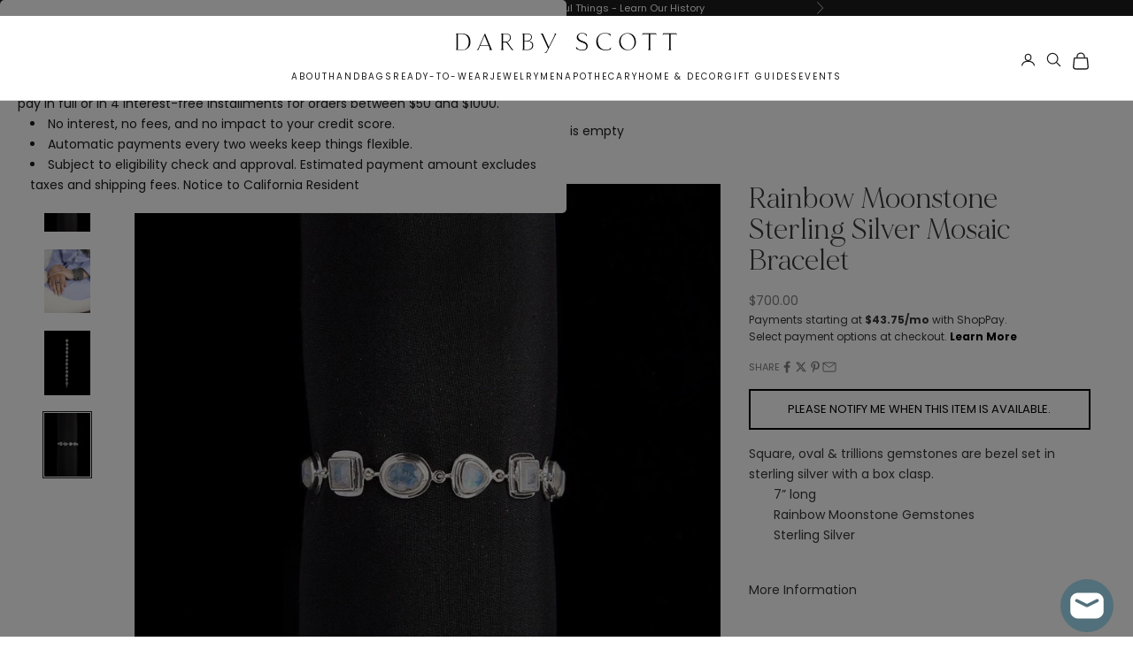

--- FILE ---
content_type: text/html; charset=utf-8
request_url: https://darbyscott.com/products/moonstone-sterling-silver-bracelet
body_size: 40118
content:
<!doctype html>

  <html class="no-js" lang="en" dir="ltr">
    <head>
      <meta charset="utf-8">
      <meta name="viewport" content="width=device-width, initial-scale=1.0, height=device-height, minimum-scale=1.0, maximum-scale=5.0">
  
      <title>Moonstone Sterling Silver Bracelet | Darby Scott</title><meta name="description" content="Shop Darby Scott, the source for exquisite, unique jewelry pieces featuring a Moonstone and Diamond Bracelet. Square, oval and trillion cut semi-precious stones with diamond accents are spectacularly bezel set in sterling silver. This exclusive design by Darby Scott highlights an artistically inspired mosaic influence."><link rel="canonical" href="https://darbyscott.com/products/moonstone-sterling-silver-bracelet"><link rel="shortcut icon" href="//darbyscott.com/cdn/shop/files/LogoFB_1.jpg?v=1694178937&width=96">
        <link rel="apple-touch-icon" href="//darbyscott.com/cdn/shop/files/LogoFB_1.jpg?v=1694178937&width=180"><link rel="preconnect" href="https://fonts.googleapis.com">
      <link rel="preconnect" href="https://fonts.gstatic.com" crossorigin><style>
  :root {
    /* Container */
    --container-max-width: 100%;
    --container-xxs-max-width: 27.5rem; /* 440px */
    --container-xs-max-width: 42.5rem; /* 680px */
    --container-sm-max-width: 61.25rem; /* 980px */
    --container-md-max-width: 71.875rem; /* 1150px */
    --container-lg-max-width: 78.75rem; /* 1260px */
    --container-xl-max-width: 85rem; /* 1360px */
    --container-gutter: 1.25rem;

    --section-vertical-spacing: 2.5rem;
    --section-vertical-spacing-tight:2.5rem;

    --section-stack-gap:2.25rem;
    --section-stack-gap-tight:2.25rem;

    /* Form settings */
    --form-gap: 1.25rem; /* Gap between fieldset and submit button */
    --fieldset-gap: 1rem; /* Gap between each form input within a fieldset */
    --form-control-gap: 0.625rem; /* Gap between input and label (ignored for floating label) */
    --checkbox-control-gap: 0.75rem; /* Horizontal gap between checkbox and its associated label */
    --input-padding-block: 0.65rem; /* Vertical padding for input, textarea and native select */
    --input-padding-inline: 0.8rem; /* Horizontal padding for input, textarea and native select */
    --checkbox-size: 0.875rem; /* Size (width and height) for checkbox */

    /* Other sizes */
    --sticky-area-height: calc(var(--announcement-bar-is-sticky, 0) * var(--announcement-bar-height, 0px) + var(--header-is-sticky, 0) * var(--header-is-visible, 1) * var(--header-height, 0px));

    /* RTL support */
    --transform-logical-flip: 1;
    --transform-origin-start: left;
    --transform-origin-end: right;

    /**
     * ---------------------------------------------------------------------
     * TYPOGRAPHY
     * ---------------------------------------------------------------------
     */

    /* Font properties */
    --heading-font-family: MADE Mirage;
    --heading-font-weight: 500;
    --heading-font-style: normal;
    --heading-text-transform: normal;
    --heading-letter-spacing: 0.0em;
    --text-font-family: Poppins;
    --text-font-weight: 400;
    --text-font-style: normal;
    --text-letter-spacing: 0.0em;
    --button-font: var(--text-font-style) var(--text-font-weight) var(--text-sm) / 1.65 var(--text-font-family);
    --button-text-transform: uppercase;
    --button-letter-spacing: 0.0em;

    /* Font sizes */--text-heading-size-factor: 1;
    --text-h1: max(0.6875rem, clamp(1.375rem, 1.146341463414634rem + 0.975609756097561vw, 2rem) * var(--text-heading-size-factor));
    --text-h2: max(0.6875rem, clamp(1.25rem, 1.0670731707317074rem + 0.7804878048780488vw, 1.75rem) * var(--text-heading-size-factor));
    --text-h3: max(0.6875rem, clamp(1.125rem, 1.0335365853658536rem + 0.3902439024390244vw, 1.375rem) * var(--text-heading-size-factor));
    --text-h4: max(0.6875rem, clamp(1rem, 0.9542682926829268rem + 0.1951219512195122vw, 1.125rem) * var(--text-heading-size-factor));
    --text-h5: calc(0.875rem * var(--text-heading-size-factor));
    --text-h6: calc(0.75rem * var(--text-heading-size-factor));

    --text-xs: 0.75rem;
    --text-sm: 0.8125rem;
    --text-base: 0.875rem;
    --text-lg: 1.0rem;
    --text-xl: 1.125rem;

    /* Rounded variables (used for border radius) */
    --rounded-full: 9999px;
    --button-border-radius: 0.0rem;
    --input-border-radius: 0.0rem;

    /* Box shadow */
    --shadow-sm: 0 2px 8px rgb(0 0 0 / 0.05);
    --shadow: 0 5px 15px rgb(0 0 0 / 0.05);
    --shadow-md: 0 5px 30px rgb(0 0 0 / 0.05);
    --shadow-block: px px px rgb(var(--text-primary) / 0.0);

    /**
     * ---------------------------------------------------------------------
     * OTHER
     * ---------------------------------------------------------------------
     */

    --checkmark-svg-url: url(//darbyscott.com/cdn/shop/t/228/assets/checkmark.svg?v=172590124778564636921754428036);
    --cursor-zoom-in-svg-url: url(//darbyscott.com/cdn/shop/t/228/assets/cursor-zoom-in.svg?v=112480252220988712521754428036);
  }

  [dir="rtl"]:root {
    /* RTL support */
    --transform-logical-flip: -1;
    --transform-origin-start: right;
    --transform-origin-end: left;
  }

  @media screen and (min-width: 700px) {
    :root {
      /* Typography (font size) */
      --text-xs: 0.75rem;
      --text-sm: 0.8125rem;
      --text-base: 0.875rem;
      --text-lg: 1.0rem;
      --text-xl: 1.25rem;

      /* Spacing settings */
      --container-gutter: 2rem;
    }
  }

  @media screen and (min-width: 1000px) {
    :root {
      /* Spacing settings */
      --container-gutter: 3rem;

      --section-vertical-spacing: 4rem;
      --section-vertical-spacing-tight: 4rem;

      --section-stack-gap:3rem;
      --section-stack-gap-tight:3rem;
    }
  }:root {/* Overlay used for modal */
    --page-overlay: 0 0 0 / 0.4;

    /* We use the first scheme background as default */
    --page-background: ;

    /* Product colors */
    --on-sale-text: 227 44 43;
    --on-sale-badge-background: 227 44 43;
    --on-sale-badge-text: 0 0 0;
    --sold-out-badge-background: 118 118 110;
    --sold-out-badge-text: 255,255,255;
    --custom-badge-background: 28 28 28;
    --custom-badge-text: 255 255 255;
    --star-color: 28 28 28;

    /* Status colors */
    --success-background: 212 227 203;
    --success-text: 48 122 7;
    --warning-background: 253 241 224;
    --warning-text: 237 138 0;
    --error-background: 243 204 204;
    --error-text: 203 43 43;
  }.color-scheme--scheme-1 {
      /* Color settings */--accent: 229 227 215;
      --text-color: 28 28 28;
      --background: 255 255 255 / 1.0;
      --background-without-opacity: 255 255 255;
      --background-gradient: ;--border-color: 221 221 221;/* Button colors */
      --button-background: 229 227 215;
      --button-text-color: 106 106 106;

      /* Circled buttons */
      --circle-button-background: 255 255 255;
      --circle-button-text-color: 28 28 28;
    }.shopify-section:has(.section-spacing.color-scheme--bg-54922f2e920ba8346f6dc0fba343d673) + .shopify-section:has(.section-spacing.color-scheme--bg-54922f2e920ba8346f6dc0fba343d673:not(.bordered-section)) .section-spacing {
      padding-block-start: 0;
    }.color-scheme--scheme-2 {
      /* Color settings */--accent: 28 28 28;
      --text-color: 28 28 28;
      --background: 255 255 255 / 1.0;
      --background-without-opacity: 255 255 255;
      --background-gradient: ;--border-color: 221 221 221;/* Button colors */
      --button-background: 28 28 28;
      --button-text-color: 255 255 255;

      /* Circled buttons */
      --circle-button-background: 255 255 255;
      --circle-button-text-color: 28 28 28;
    }.shopify-section:has(.section-spacing.color-scheme--bg-54922f2e920ba8346f6dc0fba343d673) + .shopify-section:has(.section-spacing.color-scheme--bg-54922f2e920ba8346f6dc0fba343d673:not(.bordered-section)) .section-spacing {
      padding-block-start: 0;
    }.color-scheme--scheme-3 {
      /* Color settings */--accent: 255 255 255;
      --text-color: 255 255 255;
      --background: 28 28 28 / 1.0;
      --background-without-opacity: 28 28 28;
      --background-gradient: ;--border-color: 62 62 62;/* Button colors */
      --button-background: 255 255 255;
      --button-text-color: 28 28 28;

      /* Circled buttons */
      --circle-button-background: 255 255 255;
      --circle-button-text-color: 28 28 28;
    }.shopify-section:has(.section-spacing.color-scheme--bg-c1f8cb21047e4797e94d0969dc5d1e44) + .shopify-section:has(.section-spacing.color-scheme--bg-c1f8cb21047e4797e94d0969dc5d1e44:not(.bordered-section)) .section-spacing {
      padding-block-start: 0;
    }.color-scheme--scheme-4 {
      /* Color settings */--accent: 255 255 255;
      --text-color: 255 255 255;
      --background: 0 0 0 / 0.0;
      --background-without-opacity: 0 0 0;
      --background-gradient: ;--border-color: 255 255 255;/* Button colors */
      --button-background: 255 255 255;
      --button-text-color: 28 28 28;

      /* Circled buttons */
      --circle-button-background: 255 255 255;
      --circle-button-text-color: 28 28 28;
    }.shopify-section:has(.section-spacing.color-scheme--bg-3671eee015764974ee0aef1536023e0f) + .shopify-section:has(.section-spacing.color-scheme--bg-3671eee015764974ee0aef1536023e0f:not(.bordered-section)) .section-spacing {
      padding-block-start: 0;
    }.color-scheme--scheme-0a40490e-1ee6-4003-8fe6-218358f223ea {
      /* Color settings */--accent: 229 227 215;
      --text-color: 28 28 28;
      --background: 245 245 245 / 1.0;
      --background-without-opacity: 245 245 245;
      --background-gradient: ;--border-color: 212 212 212;/* Button colors */
      --button-background: 229 227 215;
      --button-text-color: 106 106 106;

      /* Circled buttons */
      --circle-button-background: 255 255 255;
      --circle-button-text-color: 28 28 28;
    }.shopify-section:has(.section-spacing.color-scheme--bg-c238bd49806a0806a75efee5b84a9b53) + .shopify-section:has(.section-spacing.color-scheme--bg-c238bd49806a0806a75efee5b84a9b53:not(.bordered-section)) .section-spacing {
      padding-block-start: 0;
    }.color-scheme--dialog {
      /* Color settings */--accent: 28 28 28;
      --text-color: 28 28 28;
      --background: 255 255 255 / 1.0;
      --background-without-opacity: 255 255 255;
      --background-gradient: ;--border-color: 221 221 221;/* Button colors */
      --button-background: 28 28 28;
      --button-text-color: 255 255 255;

      /* Circled buttons */
      --circle-button-background: 255 255 255;
      --circle-button-text-color: 28 28 28;
    }
</style><link href="//darbyscott.com/cdn/shop/t/228/assets/theme.old.css?v=102850526737541781801754428036" rel="stylesheet" type="text/css" media="all" /><link href="//darbyscott.com/cdn/shop/t/228/assets/style.css?v=5724742567949116991754428036" rel="stylesheet" type="text/css" media="all" /><link href="//darbyscott.com/cdn/shop/t/228/assets/custom.min.css?v=20862172459734571011754428036" rel="stylesheet" type="text/css" media="all" /><link href="//darbyscott.com/cdn/shop/t/228/assets/theme.css?v=114057338352654121011754428036" rel="stylesheet" type="text/css" media="all" /><script async crossorigin fetchpriority="high" src="/cdn/shopifycloud/importmap-polyfill/es-modules-shim.2.4.0.js"></script>
<script>
        window.YETT_BLACKLIST=[
          /app\.backinstock\.org/,
          /load\.fomo\.com/,
          /zendesk\-embeddable\.js/,
          // /static\.klaviyo\.com/,
          /shy\.elfsight\.com/,
          /cdn\.refersion\.com/,
          /s3\.amazonaws\.com/,
          /bam\.nr\-data\.net/,
          /load\.csell\.co/,
          /d3iz8yddtnmavc\.cloudfront\.net/,
          /jsappcdn\.hikeorders\.com/,
          /imgs\.signifyd\.com/,
          /www\.googletagmanager\.com/,
          /cdn-swell-assets\.yotpo\.com/,
          /yotpo/,
          /d\.adroll\.com/,
          /s\.adroll\.com/,
          /connect\.facebook\.net/,
          /geolocation-recommendations\.shopifyapps\.com/,
          /geolocation-recommendations/,
          /protect\.humanpresence\.io/,
          /imgs\.signifyd\.com/,
          /fast\.a\.klaviyo\.com/,
          /www\.facebook\.com/,
          /script\.metricode\.com/
        ];
        window.YETT_WHITELIST=[
        ];
        window.addEventListener('load',function(){setTimeout(function(){window.yett.unblock()}, 4000)});
      </script>
      <link rel="preconnect" href="https://unpkg.com/yett@0.1.9/dist/yett.min.js" crossorigin>
      <script src="https://unpkg.com/yett@0.1.9/dist/yett.min.js"></script><meta property="og:type" content="product">
  <meta property="og:title" content="Rainbow Moonstone Sterling Silver Mosaic Bracelet">
  <meta property="product:price:amount" content="700.00">
  <meta property="product:price:currency" content="USD"><meta property="og:image" content="http://darbyscott.com/cdn/shop/products/Moonstone-Sterling-Bracelet-Mosaic-1080x1080.jpg?v=1661281973&width=2048">
  <meta property="og:image:secure_url" content="https://darbyscott.com/cdn/shop/products/Moonstone-Sterling-Bracelet-Mosaic-1080x1080.jpg?v=1661281973&width=2048">
  <meta property="og:image:width" content="1080">
  <meta property="og:image:height" content="1080"><meta property="og:description" content="Shop Darby Scott, the source for exquisite, unique jewelry pieces featuring a Moonstone and Diamond Bracelet. Square, oval and trillion cut semi-precious stones with diamond accents are spectacularly bezel set in sterling silver. This exclusive design by Darby Scott highlights an artistically inspired mosaic influence."><meta property="og:url" content="https://darbyscott.com/products/moonstone-sterling-silver-bracelet">
<meta property="og:site_name" content="Darby Scott"><meta name="twitter:card" content="summary"><meta name="twitter:title" content="Rainbow Moonstone Sterling Silver Mosaic Bracelet">
  <meta name="twitter:description" content="Square, oval &amp;amp; trillions gemstones are bezel set in sterling silver with a box clasp.       7” long       Rainbow Moonstone Gemstones        Sterling Silver
 "><meta name="twitter:image" content="https://darbyscott.com/cdn/shop/products/Moonstone-Sterling-Bracelet-Mosaic-1080x1080.jpg?crop=center&height=1200&v=1661281973&width=1200">
  <meta name="twitter:image:alt" content="Moonstone sterling silver bracelet - Darby Scott"><script type="application/ld+json">{"@context":"http:\/\/schema.org\/","@id":"\/products\/moonstone-sterling-silver-bracelet#product","@type":"ProductGroup","brand":{"@type":"Brand","name":"Darby Scott"},"category":"Bracelets","description":"Square, oval \u0026amp; trillions gemstones are bezel set in sterling silver with a box clasp.       7” long       Rainbow Moonstone Gemstones        Sterling Silver\n ","hasVariant":[{"@id":"\/products\/moonstone-sterling-silver-bracelet?variant=32604049934#variant","@type":"Product","gtin":"811989037426","image":"https:\/\/darbyscott.com\/cdn\/shop\/products\/Moonstone-Sterling-Bracelet-Mosaic-Darby-Scott-1.jpg?v=1661281973\u0026width=1920","name":"Rainbow Moonstone Sterling Silver Mosaic Bracelet - White \/ 7\" Long \/ Sterling Silver","offers":{"@id":"\/products\/moonstone-sterling-silver-bracelet?variant=32604049934#offer","@type":"Offer","availability":"http:\/\/schema.org\/OutOfStock","price":"700.00","priceCurrency":"USD","url":"https:\/\/darbyscott.com\/products\/moonstone-sterling-silver-bracelet?variant=32604049934"},"sku":"P-4489"}],"name":"Rainbow Moonstone Sterling Silver Mosaic Bracelet","productGroupID":"9200033230","url":"https:\/\/darbyscott.com\/products\/moonstone-sterling-silver-bracelet"}</script><script type="application/ld+json">
  {
    "@context": "https://schema.org",
    "@type": "BreadcrumbList",
    "itemListElement": [{
        "@type": "ListItem",
        "position": 1,
        "name": "Home",
        "item": "https://darbyscott.com"
      },{
            "@type": "ListItem",
            "position": 2,
            "name": "Rainbow Moonstone Sterling Silver Mosaic Bracelet",
            "item": "https://darbyscott.com/products/moonstone-sterling-silver-bracelet"
          }]
  }
</script><script>
  // This allows to expose several variables to the global scope, to be used in scripts
  window.themeVariables = {
    settings: {
      showPageTransition: null,
      pageType: "product",
      moneyFormat: "${{ amount }}",
      moneyWithCurrencyFormat: "${{ amount }}",
      currencyCodeEnabled: false,
      cartType: "drawer",
      staggerMenuApparition: true
    },

    strings: {
      addedToCart: "Added to your cart!",
      closeGallery: "Close gallery",
      zoomGallery: "Zoom picture",
      errorGallery: "Image cannot be loaded",
      shippingEstimatorNoResults: "Sorry, we do not ship to your address.",
      shippingEstimatorOneResult: "There is one shipping rate for your address:",
      shippingEstimatorMultipleResults: "There are several shipping rates for your address:",
      shippingEstimatorError: "One or more error occurred while retrieving shipping rates:",
      next: "Next",
      previous: "Previous"
    },

    mediaQueries: {
      'sm': 'screen and (min-width: 700px)',
      'md': 'screen and (min-width: 1000px)',
      'lg': 'screen and (min-width: 1150px)',
      'xl': 'screen and (min-width: 1400px)',
      '2xl': 'screen and (min-width: 1600px)',
      'sm-max': 'screen and (max-width: 699px)',
      'md-max': 'screen and (max-width: 999px)',
      'lg-max': 'screen and (max-width: 1149px)',
      'xl-max': 'screen and (max-width: 1399px)',
      '2xl-max': 'screen and (max-width: 1599px)',
      'motion-safe': '(prefers-reduced-motion: no-preference)',
      'motion-reduce': '(prefers-reduced-motion: reduce)',
      'supports-hover': 'screen and (pointer: fine)',
      'supports-touch': 'screen and (hover: none)'
    }
  };</script><script>
        if (!(HTMLScriptElement.supports && HTMLScriptElement.supports('importmap'))) {
          const importMapPolyfill = document.createElement('script');
          importMapPolyfill.async = true;
          importMapPolyfill.src = "//darbyscott.com/cdn/shop/t/228/assets/es-module-shims.min.js?v=140375185335194536761754428036";
  
          document.head.appendChild(importMapPolyfill);
        }
      </script>

      
      <script src="//darbyscott.com/cdn/shop/t/228/assets/jquery.min.js?v=89264165447073588911754428036" defer></script>
      <script src="//darbyscott.com/cdn/shop/t/228/assets/lazysizes.min.js?v=6364126453566912861754428036" defer></script>
      <script src="//darbyscott.com/cdn/shop/t/228/assets/libs.min.js?v=134264252159015143461754428036" defer></script>
      <script src="//darbyscott.com/cdn/shop/t/228/assets/theme.min.js?v=43716951652952486091754428036" defer></script>
      <script id='merchantWidgetScript' src="https://www.gstatic.com/shopping/merchant/merchantwidget.js" defer></script>

      
      <script src="//darbyscott.com/cdn/shop/t/228/assets/bundle.js?v=24505104853872041051754428036" defer></script>
      <script src="//darbyscott.com/cdn/shop/t/228/assets/custom.js?v=44327355637303117731754428036" defer></script>
      
  
      <script type="importmap">{
          "imports": {
            "vendor": "//darbyscott.com/cdn/shop/t/228/assets/vendor.min.js?v=97444456987200009421754428036",
            "theme": "//darbyscott.com/cdn/shop/t/228/assets/theme.js?v=123221350570927286291754428036",
            "photoswipe": "//darbyscott.com/cdn/shop/t/228/assets/photoswipe.min.js?v=13374349288281597431754428036"
          }
        }
      </script>
      <script>// This allows to expose several variables to the global scope, to be used in scripts
        window.theme = {
          pageType: "product",
          moneyFormat: "${{ amount }}",
          moneyWithCurrencyFormat: "${{ amount }}",
          currencyCodeEnabled: false,
          productImageSize: null,
          searchMode: null,
          showPageTransition: null,
          showElementStaggering: null,
          showImageZooming: null
        };
  
        window.routes = {
          rootUrl: "\/",
          rootUrlWithoutSlash: '',
          cartUrl: "\/cart",
          cartAddUrl: "\/cart\/add",
          cartChangeUrl: "\/cart\/change",
          searchUrl: "\/search",
          productRecommendationsUrl: "\/recommendations\/products"
        };
  
        
  
        window.lazySizesConfig = {
          loadHidden: false,
          hFac: 0.5,
          expFactor: 2,
          ricTimeout: 150,
          lazyClass: 'Image--lazyLoad',
          loadingClass: 'Image--lazyLoading',
          loadedClass: 'Image--lazyLoaded'
        };
  
        document.documentElement.className = document.documentElement.className.replace('no-js', 'js');
        document.documentElement.style.setProperty('--window-height', window.innerHeight + 'px');
  
        // We do a quick detection of some features (we could use Modernizr but for so little...)
        (function() {
          document.documentElement.className += ((window.CSS && window.CSS.supports('(position: sticky) or (position: -webkit-sticky)')) ? ' supports-sticky' : ' no-supports-sticky');
          document.documentElement.className += (window.matchMedia('(-moz-touch-enabled: 1), (hover: none)')).matches ? ' no-supports-hover' : ' supports-hover';
        }());
  
        
      </script>
  
      <script type="module" src="//darbyscott.com/cdn/shop/t/228/assets/vendor.min.js?v=97444456987200009421754428036" defer></script>
      <script type="module" src="//darbyscott.com/cdn/shop/t/228/assets/theme.js?v=123221350570927286291754428036" defer></script>
      
      
      
      <script>window.performance && window.performance.mark && window.performance.mark('shopify.content_for_header.start');</script><meta name="google-site-verification" content="Vfq3USSuFAbWTdBJIIETuSrf43TxOl29yg_hgIWGgms">
<meta name="google-site-verification" content="Rn1Ns8k7POShmPYW_eG7bkH9SqXYesiq5LpfOL_ZmD4">
<meta name="google-site-verification" content="6Mr83OfzbMjeuXSTcgb-qWeJdzVn7YzFTCiRIE7fzkM">
<meta id="shopify-digital-wallet" name="shopify-digital-wallet" content="/12483859/digital_wallets/dialog">
<meta name="shopify-checkout-api-token" content="99193acbf78e7842dae62c9a507e6914">
<meta id="in-context-paypal-metadata" data-shop-id="12483859" data-venmo-supported="false" data-environment="production" data-locale="en_US" data-paypal-v4="true" data-currency="USD">
<link rel="alternate" type="application/json+oembed" href="https://darbyscott.com/products/moonstone-sterling-silver-bracelet.oembed">
<script async="async" src="/checkouts/internal/preloads.js?locale=en-US"></script>
<link rel="preconnect" href="https://shop.app" crossorigin="anonymous">
<script async="async" src="https://shop.app/checkouts/internal/preloads.js?locale=en-US&shop_id=12483859" crossorigin="anonymous"></script>
<script id="apple-pay-shop-capabilities" type="application/json">{"shopId":12483859,"countryCode":"US","currencyCode":"USD","merchantCapabilities":["supports3DS"],"merchantId":"gid:\/\/shopify\/Shop\/12483859","merchantName":"Darby Scott","requiredBillingContactFields":["postalAddress","email","phone"],"requiredShippingContactFields":["postalAddress","email","phone"],"shippingType":"shipping","supportedNetworks":["visa","masterCard","amex","discover","elo","jcb"],"total":{"type":"pending","label":"Darby Scott","amount":"1.00"},"shopifyPaymentsEnabled":true,"supportsSubscriptions":true}</script>
<script id="shopify-features" type="application/json">{"accessToken":"99193acbf78e7842dae62c9a507e6914","betas":["rich-media-storefront-analytics"],"domain":"darbyscott.com","predictiveSearch":true,"shopId":12483859,"locale":"en"}</script>
<script>var Shopify = Shopify || {};
Shopify.shop = "darbyscott-2.myshopify.com";
Shopify.locale = "en";
Shopify.currency = {"active":"USD","rate":"1.0"};
Shopify.country = "US";
Shopify.theme = {"name":"Plug Development - 8\/5\/2025","id":154284654828,"schema_name":"Prestige","schema_version":"10.4.0","theme_store_id":855,"role":"main"};
Shopify.theme.handle = "null";
Shopify.theme.style = {"id":null,"handle":null};
Shopify.cdnHost = "darbyscott.com/cdn";
Shopify.routes = Shopify.routes || {};
Shopify.routes.root = "/";</script>
<script type="module">!function(o){(o.Shopify=o.Shopify||{}).modules=!0}(window);</script>
<script>!function(o){function n(){var o=[];function n(){o.push(Array.prototype.slice.apply(arguments))}return n.q=o,n}var t=o.Shopify=o.Shopify||{};t.loadFeatures=n(),t.autoloadFeatures=n()}(window);</script>
<script>
  window.ShopifyPay = window.ShopifyPay || {};
  window.ShopifyPay.apiHost = "shop.app\/pay";
  window.ShopifyPay.redirectState = null;
</script>
<script id="shop-js-analytics" type="application/json">{"pageType":"product"}</script>
<script defer="defer" async type="module" src="//darbyscott.com/cdn/shopifycloud/shop-js/modules/v2/client.init-shop-cart-sync_COMZFrEa.en.esm.js"></script>
<script defer="defer" async type="module" src="//darbyscott.com/cdn/shopifycloud/shop-js/modules/v2/chunk.common_CdXrxk3f.esm.js"></script>
<script type="module">
  await import("//darbyscott.com/cdn/shopifycloud/shop-js/modules/v2/client.init-shop-cart-sync_COMZFrEa.en.esm.js");
await import("//darbyscott.com/cdn/shopifycloud/shop-js/modules/v2/chunk.common_CdXrxk3f.esm.js");

  window.Shopify.SignInWithShop?.initShopCartSync?.({"fedCMEnabled":true,"windoidEnabled":true});

</script>
<script>
  window.Shopify = window.Shopify || {};
  if (!window.Shopify.featureAssets) window.Shopify.featureAssets = {};
  window.Shopify.featureAssets['shop-js'] = {"shop-cart-sync":["modules/v2/client.shop-cart-sync_CRSPkpKa.en.esm.js","modules/v2/chunk.common_CdXrxk3f.esm.js"],"shop-button":["modules/v2/client.shop-button_B6dBoDg5.en.esm.js","modules/v2/chunk.common_CdXrxk3f.esm.js"],"init-windoid":["modules/v2/client.init-windoid_hXardXh0.en.esm.js","modules/v2/chunk.common_CdXrxk3f.esm.js"],"shop-cash-offers":["modules/v2/client.shop-cash-offers_p6Pw3nax.en.esm.js","modules/v2/chunk.common_CdXrxk3f.esm.js","modules/v2/chunk.modal_C89cmTvN.esm.js"],"init-fed-cm":["modules/v2/client.init-fed-cm_DO1JVZ96.en.esm.js","modules/v2/chunk.common_CdXrxk3f.esm.js"],"init-shop-email-lookup-coordinator":["modules/v2/client.init-shop-email-lookup-coordinator_jpxQlUsx.en.esm.js","modules/v2/chunk.common_CdXrxk3f.esm.js"],"shop-toast-manager":["modules/v2/client.shop-toast-manager_C-K0q6-t.en.esm.js","modules/v2/chunk.common_CdXrxk3f.esm.js"],"shop-login-button":["modules/v2/client.shop-login-button_BHRMsoBb.en.esm.js","modules/v2/chunk.common_CdXrxk3f.esm.js","modules/v2/chunk.modal_C89cmTvN.esm.js"],"pay-button":["modules/v2/client.pay-button_CRuQ9trT.en.esm.js","modules/v2/chunk.common_CdXrxk3f.esm.js"],"init-shop-cart-sync":["modules/v2/client.init-shop-cart-sync_COMZFrEa.en.esm.js","modules/v2/chunk.common_CdXrxk3f.esm.js"],"init-customer-accounts-sign-up":["modules/v2/client.init-customer-accounts-sign-up_Q1yheB3t.en.esm.js","modules/v2/client.shop-login-button_BHRMsoBb.en.esm.js","modules/v2/chunk.common_CdXrxk3f.esm.js","modules/v2/chunk.modal_C89cmTvN.esm.js"],"avatar":["modules/v2/client.avatar_BTnouDA3.en.esm.js"],"init-customer-accounts":["modules/v2/client.init-customer-accounts_B5rMd0lj.en.esm.js","modules/v2/client.shop-login-button_BHRMsoBb.en.esm.js","modules/v2/chunk.common_CdXrxk3f.esm.js","modules/v2/chunk.modal_C89cmTvN.esm.js"],"init-shop-for-new-customer-accounts":["modules/v2/client.init-shop-for-new-customer-accounts_BNQiNx4m.en.esm.js","modules/v2/client.shop-login-button_BHRMsoBb.en.esm.js","modules/v2/chunk.common_CdXrxk3f.esm.js","modules/v2/chunk.modal_C89cmTvN.esm.js"],"checkout-modal":["modules/v2/client.checkout-modal_DtXVhFgQ.en.esm.js","modules/v2/chunk.common_CdXrxk3f.esm.js","modules/v2/chunk.modal_C89cmTvN.esm.js"],"shop-follow-button":["modules/v2/client.shop-follow-button_CV5C02lv.en.esm.js","modules/v2/chunk.common_CdXrxk3f.esm.js","modules/v2/chunk.modal_C89cmTvN.esm.js"],"shop-login":["modules/v2/client.shop-login_Bz_Zm_XZ.en.esm.js","modules/v2/chunk.common_CdXrxk3f.esm.js","modules/v2/chunk.modal_C89cmTvN.esm.js"],"lead-capture":["modules/v2/client.lead-capture_CmGCXBh3.en.esm.js","modules/v2/chunk.common_CdXrxk3f.esm.js","modules/v2/chunk.modal_C89cmTvN.esm.js"],"payment-terms":["modules/v2/client.payment-terms_D7XnU2ez.en.esm.js","modules/v2/chunk.common_CdXrxk3f.esm.js","modules/v2/chunk.modal_C89cmTvN.esm.js"]};
</script>
<script>(function() {
  var isLoaded = false;
  function asyncLoad() {
    if (isLoaded) return;
    isLoaded = true;
    var urls = ["https:\/\/cdn-scripts.signifyd.com\/shopify\/script-tag.js?shop=darbyscott-2.myshopify.com","https:\/\/cdn-loyalty.yotpo.com\/loader\/4W2DZ_sjS6UTFXeqg6nIWA.js?shop=darbyscott-2.myshopify.com","\/\/app.backinstock.org\/widget\/46196_1746006274.js?category=bis\u0026v=6\u0026shop=darbyscott-2.myshopify.com"];
    for (var i = 0; i < urls.length; i++) {
      var s = document.createElement('script');
      s.type = 'text/javascript';
      s.async = true;
      s.src = urls[i];
      var x = document.getElementsByTagName('script')[0];
      x.parentNode.insertBefore(s, x);
    }
  };
  if(window.attachEvent) {
    window.attachEvent('onload', asyncLoad);
  } else {
    window.addEventListener('load', asyncLoad, false);
  }
})();</script>
<script id="__st">var __st={"a":12483859,"offset":-18000,"reqid":"498f1d5a-8d1a-4dd2-a5f5-c97994f3869f-1762948117","pageurl":"darbyscott.com\/products\/moonstone-sterling-silver-bracelet","u":"3213e5466288","p":"product","rtyp":"product","rid":9200033230};</script>
<script>window.ShopifyPaypalV4VisibilityTracking = true;</script>
<script id="captcha-bootstrap">!function(){'use strict';const t='contact',e='account',n='new_comment',o=[[t,t],['blogs',n],['comments',n],[t,'customer']],c=[[e,'customer_login'],[e,'guest_login'],[e,'recover_customer_password'],[e,'create_customer']],r=t=>t.map((([t,e])=>`form[action*='/${t}']:not([data-nocaptcha='true']) input[name='form_type'][value='${e}']`)).join(','),a=t=>()=>t?[...document.querySelectorAll(t)].map((t=>t.form)):[];function s(){const t=[...o],e=r(t);return a(e)}const i='password',u='form_key',d=['recaptcha-v3-token','g-recaptcha-response','h-captcha-response',i],f=()=>{try{return window.sessionStorage}catch{return}},m='__shopify_v',_=t=>t.elements[u];function p(t,e,n=!1){try{const o=window.sessionStorage,c=JSON.parse(o.getItem(e)),{data:r}=function(t){const{data:e,action:n}=t;return t[m]||n?{data:e,action:n}:{data:t,action:n}}(c);for(const[e,n]of Object.entries(r))t.elements[e]&&(t.elements[e].value=n);n&&o.removeItem(e)}catch(o){console.error('form repopulation failed',{error:o})}}const l='form_type',E='cptcha';function T(t){t.dataset[E]=!0}const w=window,h=w.document,L='Shopify',v='ce_forms',y='captcha';let A=!1;((t,e)=>{const n=(g='f06e6c50-85a8-45c8-87d0-21a2b65856fe',I='https://cdn.shopify.com/shopifycloud/storefront-forms-hcaptcha/ce_storefront_forms_captcha_hcaptcha.v1.5.2.iife.js',D={infoText:'Protected by hCaptcha',privacyText:'Privacy',termsText:'Terms'},(t,e,n)=>{const o=w[L][v],c=o.bindForm;if(c)return c(t,g,e,D).then(n);var r;o.q.push([[t,g,e,D],n]),r=I,A||(h.body.append(Object.assign(h.createElement('script'),{id:'captcha-provider',async:!0,src:r})),A=!0)});var g,I,D;w[L]=w[L]||{},w[L][v]=w[L][v]||{},w[L][v].q=[],w[L][y]=w[L][y]||{},w[L][y].protect=function(t,e){n(t,void 0,e),T(t)},Object.freeze(w[L][y]),function(t,e,n,w,h,L){const[v,y,A,g]=function(t,e,n){const i=e?o:[],u=t?c:[],d=[...i,...u],f=r(d),m=r(i),_=r(d.filter((([t,e])=>n.includes(e))));return[a(f),a(m),a(_),s()]}(w,h,L),I=t=>{const e=t.target;return e instanceof HTMLFormElement?e:e&&e.form},D=t=>v().includes(t);t.addEventListener('submit',(t=>{const e=I(t);if(!e)return;const n=D(e)&&!e.dataset.hcaptchaBound&&!e.dataset.recaptchaBound,o=_(e),c=g().includes(e)&&(!o||!o.value);(n||c)&&t.preventDefault(),c&&!n&&(function(t){try{if(!f())return;!function(t){const e=f();if(!e)return;const n=_(t);if(!n)return;const o=n.value;o&&e.removeItem(o)}(t);const e=Array.from(Array(32),(()=>Math.random().toString(36)[2])).join('');!function(t,e){_(t)||t.append(Object.assign(document.createElement('input'),{type:'hidden',name:u})),t.elements[u].value=e}(t,e),function(t,e){const n=f();if(!n)return;const o=[...t.querySelectorAll(`input[type='${i}']`)].map((({name:t})=>t)),c=[...d,...o],r={};for(const[a,s]of new FormData(t).entries())c.includes(a)||(r[a]=s);n.setItem(e,JSON.stringify({[m]:1,action:t.action,data:r}))}(t,e)}catch(e){console.error('failed to persist form',e)}}(e),e.submit())}));const S=(t,e)=>{t&&!t.dataset[E]&&(n(t,e.some((e=>e===t))),T(t))};for(const o of['focusin','change'])t.addEventListener(o,(t=>{const e=I(t);D(e)&&S(e,y())}));const B=e.get('form_key'),M=e.get(l),P=B&&M;t.addEventListener('DOMContentLoaded',(()=>{const t=y();if(P)for(const e of t)e.elements[l].value===M&&p(e,B);[...new Set([...A(),...v().filter((t=>'true'===t.dataset.shopifyCaptcha))])].forEach((e=>S(e,t)))}))}(h,new URLSearchParams(w.location.search),n,t,e,['guest_login'])})(!0,!0)}();</script>
<script integrity="sha256-52AcMU7V7pcBOXWImdc/TAGTFKeNjmkeM1Pvks/DTgc=" data-source-attribution="shopify.loadfeatures" defer="defer" src="//darbyscott.com/cdn/shopifycloud/storefront/assets/storefront/load_feature-81c60534.js" crossorigin="anonymous"></script>
<script crossorigin="anonymous" defer="defer" src="//darbyscott.com/cdn/shopifycloud/storefront/assets/shopify_pay/storefront-65b4c6d7.js?v=20250812"></script>
<script data-source-attribution="shopify.dynamic_checkout.dynamic.init">var Shopify=Shopify||{};Shopify.PaymentButton=Shopify.PaymentButton||{isStorefrontPortableWallets:!0,init:function(){window.Shopify.PaymentButton.init=function(){};var t=document.createElement("script");t.src="https://darbyscott.com/cdn/shopifycloud/portable-wallets/latest/portable-wallets.en.js",t.type="module",document.head.appendChild(t)}};
</script>
<script data-source-attribution="shopify.dynamic_checkout.buyer_consent">
  function portableWalletsHideBuyerConsent(e){var t=document.getElementById("shopify-buyer-consent"),n=document.getElementById("shopify-subscription-policy-button");t&&n&&(t.classList.add("hidden"),t.setAttribute("aria-hidden","true"),n.removeEventListener("click",e))}function portableWalletsShowBuyerConsent(e){var t=document.getElementById("shopify-buyer-consent"),n=document.getElementById("shopify-subscription-policy-button");t&&n&&(t.classList.remove("hidden"),t.removeAttribute("aria-hidden"),n.addEventListener("click",e))}window.Shopify?.PaymentButton&&(window.Shopify.PaymentButton.hideBuyerConsent=portableWalletsHideBuyerConsent,window.Shopify.PaymentButton.showBuyerConsent=portableWalletsShowBuyerConsent);
</script>
<script data-source-attribution="shopify.dynamic_checkout.cart.bootstrap">document.addEventListener("DOMContentLoaded",(function(){function t(){return document.querySelector("shopify-accelerated-checkout-cart, shopify-accelerated-checkout")}if(t())Shopify.PaymentButton.init();else{new MutationObserver((function(e,n){t()&&(Shopify.PaymentButton.init(),n.disconnect())})).observe(document.body,{childList:!0,subtree:!0})}}));
</script>
<link id="shopify-accelerated-checkout-styles" rel="stylesheet" media="screen" href="https://darbyscott.com/cdn/shopifycloud/portable-wallets/latest/accelerated-checkout-backwards-compat.css" crossorigin="anonymous">
<style id="shopify-accelerated-checkout-cart">
        #shopify-buyer-consent {
  margin-top: 1em;
  display: inline-block;
  width: 100%;
}

#shopify-buyer-consent.hidden {
  display: none;
}

#shopify-subscription-policy-button {
  background: none;
  border: none;
  padding: 0;
  text-decoration: underline;
  font-size: inherit;
  cursor: pointer;
}

#shopify-subscription-policy-button::before {
  box-shadow: none;
}

      </style>

<script>window.performance && window.performance.mark && window.performance.mark('shopify.content_for_header.end');</script>

    <!-- BEGIN app block: shopify://apps/klaviyo-email-marketing-sms/blocks/klaviyo-onsite-embed/2632fe16-c075-4321-a88b-50b567f42507 -->












  <script async src="https://static.klaviyo.com/onsite/js/JztXkP/klaviyo.js?company_id=JztXkP"></script>
  <script>!function(){if(!window.klaviyo){window._klOnsite=window._klOnsite||[];try{window.klaviyo=new Proxy({},{get:function(n,i){return"push"===i?function(){var n;(n=window._klOnsite).push.apply(n,arguments)}:function(){for(var n=arguments.length,o=new Array(n),w=0;w<n;w++)o[w]=arguments[w];var t="function"==typeof o[o.length-1]?o.pop():void 0,e=new Promise((function(n){window._klOnsite.push([i].concat(o,[function(i){t&&t(i),n(i)}]))}));return e}}})}catch(n){window.klaviyo=window.klaviyo||[],window.klaviyo.push=function(){var n;(n=window._klOnsite).push.apply(n,arguments)}}}}();</script>

  
    <script id="viewed_product">
      if (item == null) {
        var _learnq = _learnq || [];

        var MetafieldReviews = null
        var MetafieldYotpoRating = null
        var MetafieldYotpoCount = null
        var MetafieldLooxRating = null
        var MetafieldLooxCount = null
        var okendoProduct = null
        var okendoProductReviewCount = null
        var okendoProductReviewAverageValue = null
        try {
          // The following fields are used for Customer Hub recently viewed in order to add reviews.
          // This information is not part of __kla_viewed. Instead, it is part of __kla_viewed_reviewed_items
          MetafieldReviews = {};
          MetafieldYotpoRating = null
          MetafieldYotpoCount = null
          MetafieldLooxRating = null
          MetafieldLooxCount = null

          okendoProduct = null
          // If the okendo metafield is not legacy, it will error, which then requires the new json formatted data
          if (okendoProduct && 'error' in okendoProduct) {
            okendoProduct = null
          }
          okendoProductReviewCount = okendoProduct ? okendoProduct.reviewCount : null
          okendoProductReviewAverageValue = okendoProduct ? okendoProduct.reviewAverageValue : null
        } catch (error) {
          console.error('Error in Klaviyo onsite reviews tracking:', error);
        }

        var item = {
          Name: "Rainbow Moonstone Sterling Silver Mosaic Bracelet",
          ProductID: 9200033230,
          Categories: ["ALL","All Darby Scott","All Jewelry","Bracelets | Darby Scott","Mosaic Jewelry Collection","The Women's Shop - All Women's Products"],
          ImageURL: "https://darbyscott.com/cdn/shop/products/Moonstone-Sterling-Bracelet-Mosaic-1080x1080_grande.jpg?v=1661281973",
          URL: "https://darbyscott.com/products/moonstone-sterling-silver-bracelet",
          Brand: "Darby Scott",
          Price: "$700.00",
          Value: "700.00",
          CompareAtPrice: "$0.00"
        };
        _learnq.push(['track', 'Viewed Product', item]);
        _learnq.push(['trackViewedItem', {
          Title: item.Name,
          ItemId: item.ProductID,
          Categories: item.Categories,
          ImageUrl: item.ImageURL,
          Url: item.URL,
          Metadata: {
            Brand: item.Brand,
            Price: item.Price,
            Value: item.Value,
            CompareAtPrice: item.CompareAtPrice
          },
          metafields:{
            reviews: MetafieldReviews,
            yotpo:{
              rating: MetafieldYotpoRating,
              count: MetafieldYotpoCount,
            },
            loox:{
              rating: MetafieldLooxRating,
              count: MetafieldLooxCount,
            },
            okendo: {
              rating: okendoProductReviewAverageValue,
              count: okendoProductReviewCount,
            }
          }
        }]);
      }
    </script>
  




  <script>
    window.klaviyoReviewsProductDesignMode = false
  </script>







<!-- END app block --><script src="https://cdn.shopify.com/extensions/7bc9bb47-adfa-4267-963e-cadee5096caf/inbox-1252/assets/inbox-chat-loader.js" type="text/javascript" defer="defer"></script>
<link href="https://monorail-edge.shopifysvc.com" rel="dns-prefetch">
<script>(function(){if ("sendBeacon" in navigator && "performance" in window) {try {var session_token_from_headers = performance.getEntriesByType('navigation')[0].serverTiming.find(x => x.name == '_s').description;} catch {var session_token_from_headers = undefined;}var session_cookie_matches = document.cookie.match(/_shopify_s=([^;]*)/);var session_token_from_cookie = session_cookie_matches && session_cookie_matches.length === 2 ? session_cookie_matches[1] : "";var session_token = session_token_from_headers || session_token_from_cookie || "";function handle_abandonment_event(e) {var entries = performance.getEntries().filter(function(entry) {return /monorail-edge.shopifysvc.com/.test(entry.name);});if (!window.abandonment_tracked && entries.length === 0) {window.abandonment_tracked = true;var currentMs = Date.now();var navigation_start = performance.timing.navigationStart;var payload = {shop_id: 12483859,url: window.location.href,navigation_start,duration: currentMs - navigation_start,session_token,page_type: "product"};window.navigator.sendBeacon("https://monorail-edge.shopifysvc.com/v1/produce", JSON.stringify({schema_id: "online_store_buyer_site_abandonment/1.1",payload: payload,metadata: {event_created_at_ms: currentMs,event_sent_at_ms: currentMs}}));}}window.addEventListener('pagehide', handle_abandonment_event);}}());</script>
<script id="web-pixels-manager-setup">(function e(e,d,r,n,o){if(void 0===o&&(o={}),!Boolean(null===(a=null===(i=window.Shopify)||void 0===i?void 0:i.analytics)||void 0===a?void 0:a.replayQueue)){var i,a;window.Shopify=window.Shopify||{};var t=window.Shopify;t.analytics=t.analytics||{};var s=t.analytics;s.replayQueue=[],s.publish=function(e,d,r){return s.replayQueue.push([e,d,r]),!0};try{self.performance.mark("wpm:start")}catch(e){}var l=function(){var e={modern:/Edge?\/(1{2}[4-9]|1[2-9]\d|[2-9]\d{2}|\d{4,})\.\d+(\.\d+|)|Firefox\/(1{2}[4-9]|1[2-9]\d|[2-9]\d{2}|\d{4,})\.\d+(\.\d+|)|Chrom(ium|e)\/(9{2}|\d{3,})\.\d+(\.\d+|)|(Maci|X1{2}).+ Version\/(15\.\d+|(1[6-9]|[2-9]\d|\d{3,})\.\d+)([,.]\d+|)( \(\w+\)|)( Mobile\/\w+|) Safari\/|Chrome.+OPR\/(9{2}|\d{3,})\.\d+\.\d+|(CPU[ +]OS|iPhone[ +]OS|CPU[ +]iPhone|CPU IPhone OS|CPU iPad OS)[ +]+(15[._]\d+|(1[6-9]|[2-9]\d|\d{3,})[._]\d+)([._]\d+|)|Android:?[ /-](13[3-9]|1[4-9]\d|[2-9]\d{2}|\d{4,})(\.\d+|)(\.\d+|)|Android.+Firefox\/(13[5-9]|1[4-9]\d|[2-9]\d{2}|\d{4,})\.\d+(\.\d+|)|Android.+Chrom(ium|e)\/(13[3-9]|1[4-9]\d|[2-9]\d{2}|\d{4,})\.\d+(\.\d+|)|SamsungBrowser\/([2-9]\d|\d{3,})\.\d+/,legacy:/Edge?\/(1[6-9]|[2-9]\d|\d{3,})\.\d+(\.\d+|)|Firefox\/(5[4-9]|[6-9]\d|\d{3,})\.\d+(\.\d+|)|Chrom(ium|e)\/(5[1-9]|[6-9]\d|\d{3,})\.\d+(\.\d+|)([\d.]+$|.*Safari\/(?![\d.]+ Edge\/[\d.]+$))|(Maci|X1{2}).+ Version\/(10\.\d+|(1[1-9]|[2-9]\d|\d{3,})\.\d+)([,.]\d+|)( \(\w+\)|)( Mobile\/\w+|) Safari\/|Chrome.+OPR\/(3[89]|[4-9]\d|\d{3,})\.\d+\.\d+|(CPU[ +]OS|iPhone[ +]OS|CPU[ +]iPhone|CPU IPhone OS|CPU iPad OS)[ +]+(10[._]\d+|(1[1-9]|[2-9]\d|\d{3,})[._]\d+)([._]\d+|)|Android:?[ /-](13[3-9]|1[4-9]\d|[2-9]\d{2}|\d{4,})(\.\d+|)(\.\d+|)|Mobile Safari.+OPR\/([89]\d|\d{3,})\.\d+\.\d+|Android.+Firefox\/(13[5-9]|1[4-9]\d|[2-9]\d{2}|\d{4,})\.\d+(\.\d+|)|Android.+Chrom(ium|e)\/(13[3-9]|1[4-9]\d|[2-9]\d{2}|\d{4,})\.\d+(\.\d+|)|Android.+(UC? ?Browser|UCWEB|U3)[ /]?(15\.([5-9]|\d{2,})|(1[6-9]|[2-9]\d|\d{3,})\.\d+)\.\d+|SamsungBrowser\/(5\.\d+|([6-9]|\d{2,})\.\d+)|Android.+MQ{2}Browser\/(14(\.(9|\d{2,})|)|(1[5-9]|[2-9]\d|\d{3,})(\.\d+|))(\.\d+|)|K[Aa][Ii]OS\/(3\.\d+|([4-9]|\d{2,})\.\d+)(\.\d+|)/},d=e.modern,r=e.legacy,n=navigator.userAgent;return n.match(d)?"modern":n.match(r)?"legacy":"unknown"}(),u="modern"===l?"modern":"legacy",c=(null!=n?n:{modern:"",legacy:""})[u],f=function(e){return[e.baseUrl,"/wpm","/b",e.hashVersion,"modern"===e.buildTarget?"m":"l",".js"].join("")}({baseUrl:d,hashVersion:r,buildTarget:u}),m=function(e){var d=e.version,r=e.bundleTarget,n=e.surface,o=e.pageUrl,i=e.monorailEndpoint;return{emit:function(e){var a=e.status,t=e.errorMsg,s=(new Date).getTime(),l=JSON.stringify({metadata:{event_sent_at_ms:s},events:[{schema_id:"web_pixels_manager_load/3.1",payload:{version:d,bundle_target:r,page_url:o,status:a,surface:n,error_msg:t},metadata:{event_created_at_ms:s}}]});if(!i)return console&&console.warn&&console.warn("[Web Pixels Manager] No Monorail endpoint provided, skipping logging."),!1;try{return self.navigator.sendBeacon.bind(self.navigator)(i,l)}catch(e){}var u=new XMLHttpRequest;try{return u.open("POST",i,!0),u.setRequestHeader("Content-Type","text/plain"),u.send(l),!0}catch(e){return console&&console.warn&&console.warn("[Web Pixels Manager] Got an unhandled error while logging to Monorail."),!1}}}}({version:r,bundleTarget:l,surface:e.surface,pageUrl:self.location.href,monorailEndpoint:e.monorailEndpoint});try{o.browserTarget=l,function(e){var d=e.src,r=e.async,n=void 0===r||r,o=e.onload,i=e.onerror,a=e.sri,t=e.scriptDataAttributes,s=void 0===t?{}:t,l=document.createElement("script"),u=document.querySelector("head"),c=document.querySelector("body");if(l.async=n,l.src=d,a&&(l.integrity=a,l.crossOrigin="anonymous"),s)for(var f in s)if(Object.prototype.hasOwnProperty.call(s,f))try{l.dataset[f]=s[f]}catch(e){}if(o&&l.addEventListener("load",o),i&&l.addEventListener("error",i),u)u.appendChild(l);else{if(!c)throw new Error("Did not find a head or body element to append the script");c.appendChild(l)}}({src:f,async:!0,onload:function(){if(!function(){var e,d;return Boolean(null===(d=null===(e=window.Shopify)||void 0===e?void 0:e.analytics)||void 0===d?void 0:d.initialized)}()){var d=window.webPixelsManager.init(e)||void 0;if(d){var r=window.Shopify.analytics;r.replayQueue.forEach((function(e){var r=e[0],n=e[1],o=e[2];d.publishCustomEvent(r,n,o)})),r.replayQueue=[],r.publish=d.publishCustomEvent,r.visitor=d.visitor,r.initialized=!0}}},onerror:function(){return m.emit({status:"failed",errorMsg:"".concat(f," has failed to load")})},sri:function(e){var d=/^sha384-[A-Za-z0-9+/=]+$/;return"string"==typeof e&&d.test(e)}(c)?c:"",scriptDataAttributes:o}),m.emit({status:"loading"})}catch(e){m.emit({status:"failed",errorMsg:(null==e?void 0:e.message)||"Unknown error"})}}})({shopId: 12483859,storefrontBaseUrl: "https://darbyscott.com",extensionsBaseUrl: "https://extensions.shopifycdn.com/cdn/shopifycloud/web-pixels-manager",monorailEndpoint: "https://monorail-edge.shopifysvc.com/unstable/produce_batch",surface: "storefront-renderer",enabledBetaFlags: ["2dca8a86"],webPixelsConfigList: [{"id":"527859948","configuration":"{\"config\":\"{\\\"pixel_id\\\":\\\"G-47ZFLCB5EJ\\\",\\\"google_tag_ids\\\":[\\\"G-47ZFLCB5EJ\\\",\\\"AW-994506533\\\",\\\"GT-TB7T9J3\\\"],\\\"target_country\\\":\\\"US\\\",\\\"gtag_events\\\":[{\\\"type\\\":\\\"begin_checkout\\\",\\\"action_label\\\":[\\\"G-47ZFLCB5EJ\\\",\\\"AW-994506533\\\/nsaxCKaDvosBEKXum9oD\\\"]},{\\\"type\\\":\\\"search\\\",\\\"action_label\\\":[\\\"G-47ZFLCB5EJ\\\",\\\"AW-994506533\\\/ZOTpCKmDvosBEKXum9oD\\\"]},{\\\"type\\\":\\\"view_item\\\",\\\"action_label\\\":[\\\"G-47ZFLCB5EJ\\\",\\\"AW-994506533\\\/cZPkCKCDvosBEKXum9oD\\\",\\\"MC-YRZH1QZBT7\\\"]},{\\\"type\\\":\\\"purchase\\\",\\\"action_label\\\":[\\\"G-47ZFLCB5EJ\\\",\\\"AW-994506533\\\/9trVCJ2DvosBEKXum9oD\\\",\\\"MC-YRZH1QZBT7\\\"]},{\\\"type\\\":\\\"page_view\\\",\\\"action_label\\\":[\\\"G-47ZFLCB5EJ\\\",\\\"AW-994506533\\\/r527CJqDvosBEKXum9oD\\\",\\\"MC-YRZH1QZBT7\\\"]},{\\\"type\\\":\\\"add_payment_info\\\",\\\"action_label\\\":[\\\"G-47ZFLCB5EJ\\\",\\\"AW-994506533\\\/Oh41CKyDvosBEKXum9oD\\\"]},{\\\"type\\\":\\\"add_to_cart\\\",\\\"action_label\\\":[\\\"G-47ZFLCB5EJ\\\",\\\"AW-994506533\\\/Jw3BCKODvosBEKXum9oD\\\"]}],\\\"enable_monitoring_mode\\\":false}\"}","eventPayloadVersion":"v1","runtimeContext":"OPEN","scriptVersion":"b2a88bafab3e21179ed38636efcd8a93","type":"APP","apiClientId":1780363,"privacyPurposes":[],"dataSharingAdjustments":{"protectedCustomerApprovalScopes":["read_customer_address","read_customer_email","read_customer_name","read_customer_personal_data","read_customer_phone"]}},{"id":"shopify-app-pixel","configuration":"{}","eventPayloadVersion":"v1","runtimeContext":"STRICT","scriptVersion":"0450","apiClientId":"shopify-pixel","type":"APP","privacyPurposes":["ANALYTICS","MARKETING"]},{"id":"shopify-custom-pixel","eventPayloadVersion":"v1","runtimeContext":"LAX","scriptVersion":"0450","apiClientId":"shopify-pixel","type":"CUSTOM","privacyPurposes":["ANALYTICS","MARKETING"]}],isMerchantRequest: false,initData: {"shop":{"name":"Darby Scott","paymentSettings":{"currencyCode":"USD"},"myshopifyDomain":"darbyscott-2.myshopify.com","countryCode":"US","storefrontUrl":"https:\/\/darbyscott.com"},"customer":null,"cart":null,"checkout":null,"productVariants":[{"price":{"amount":700.0,"currencyCode":"USD"},"product":{"title":"Rainbow Moonstone Sterling Silver Mosaic Bracelet","vendor":"Darby Scott","id":"9200033230","untranslatedTitle":"Rainbow Moonstone Sterling Silver Mosaic Bracelet","url":"\/products\/moonstone-sterling-silver-bracelet","type":"Jewelry"},"id":"32604049934","image":{"src":"\/\/darbyscott.com\/cdn\/shop\/products\/Moonstone-Sterling-Bracelet-Mosaic-Darby-Scott-1.jpg?v=1661281973"},"sku":"P-4489","title":"White \/ 7\" Long \/ Sterling Silver","untranslatedTitle":"White \/ 7\" Long \/ Sterling Silver"}],"purchasingCompany":null},},"https://darbyscott.com/cdn","ae1676cfwd2530674p4253c800m34e853cb",{"modern":"","legacy":""},{"shopId":"12483859","storefrontBaseUrl":"https:\/\/darbyscott.com","extensionBaseUrl":"https:\/\/extensions.shopifycdn.com\/cdn\/shopifycloud\/web-pixels-manager","surface":"storefront-renderer","enabledBetaFlags":"[\"2dca8a86\"]","isMerchantRequest":"false","hashVersion":"ae1676cfwd2530674p4253c800m34e853cb","publish":"custom","events":"[[\"page_viewed\",{}],[\"product_viewed\",{\"productVariant\":{\"price\":{\"amount\":700.0,\"currencyCode\":\"USD\"},\"product\":{\"title\":\"Rainbow Moonstone Sterling Silver Mosaic Bracelet\",\"vendor\":\"Darby Scott\",\"id\":\"9200033230\",\"untranslatedTitle\":\"Rainbow Moonstone Sterling Silver Mosaic Bracelet\",\"url\":\"\/products\/moonstone-sterling-silver-bracelet\",\"type\":\"Jewelry\"},\"id\":\"32604049934\",\"image\":{\"src\":\"\/\/darbyscott.com\/cdn\/shop\/products\/Moonstone-Sterling-Bracelet-Mosaic-Darby-Scott-1.jpg?v=1661281973\"},\"sku\":\"P-4489\",\"title\":\"White \/ 7\\\" Long \/ Sterling Silver\",\"untranslatedTitle\":\"White \/ 7\\\" Long \/ Sterling Silver\"}}]]"});</script><script>
  window.ShopifyAnalytics = window.ShopifyAnalytics || {};
  window.ShopifyAnalytics.meta = window.ShopifyAnalytics.meta || {};
  window.ShopifyAnalytics.meta.currency = 'USD';
  var meta = {"product":{"id":9200033230,"gid":"gid:\/\/shopify\/Product\/9200033230","vendor":"Darby Scott","type":"Jewelry","variants":[{"id":32604049934,"price":70000,"name":"Rainbow Moonstone Sterling Silver Mosaic Bracelet - White \/ 7\" Long \/ Sterling Silver","public_title":"White \/ 7\" Long \/ Sterling Silver","sku":"P-4489"}],"remote":false},"page":{"pageType":"product","resourceType":"product","resourceId":9200033230}};
  for (var attr in meta) {
    window.ShopifyAnalytics.meta[attr] = meta[attr];
  }
</script>
<script class="analytics">
  (function () {
    var customDocumentWrite = function(content) {
      var jquery = null;

      if (window.jQuery) {
        jquery = window.jQuery;
      } else if (window.Checkout && window.Checkout.$) {
        jquery = window.Checkout.$;
      }

      if (jquery) {
        jquery('body').append(content);
      }
    };

    var hasLoggedConversion = function(token) {
      if (token) {
        return document.cookie.indexOf('loggedConversion=' + token) !== -1;
      }
      return false;
    }

    var setCookieIfConversion = function(token) {
      if (token) {
        var twoMonthsFromNow = new Date(Date.now());
        twoMonthsFromNow.setMonth(twoMonthsFromNow.getMonth() + 2);

        document.cookie = 'loggedConversion=' + token + '; expires=' + twoMonthsFromNow;
      }
    }

    var trekkie = window.ShopifyAnalytics.lib = window.trekkie = window.trekkie || [];
    if (trekkie.integrations) {
      return;
    }
    trekkie.methods = [
      'identify',
      'page',
      'ready',
      'track',
      'trackForm',
      'trackLink'
    ];
    trekkie.factory = function(method) {
      return function() {
        var args = Array.prototype.slice.call(arguments);
        args.unshift(method);
        trekkie.push(args);
        return trekkie;
      };
    };
    for (var i = 0; i < trekkie.methods.length; i++) {
      var key = trekkie.methods[i];
      trekkie[key] = trekkie.factory(key);
    }
    trekkie.load = function(config) {
      trekkie.config = config || {};
      trekkie.config.initialDocumentCookie = document.cookie;
      var first = document.getElementsByTagName('script')[0];
      var script = document.createElement('script');
      script.type = 'text/javascript';
      script.onerror = function(e) {
        var scriptFallback = document.createElement('script');
        scriptFallback.type = 'text/javascript';
        scriptFallback.onerror = function(error) {
                var Monorail = {
      produce: function produce(monorailDomain, schemaId, payload) {
        var currentMs = new Date().getTime();
        var event = {
          schema_id: schemaId,
          payload: payload,
          metadata: {
            event_created_at_ms: currentMs,
            event_sent_at_ms: currentMs
          }
        };
        return Monorail.sendRequest("https://" + monorailDomain + "/v1/produce", JSON.stringify(event));
      },
      sendRequest: function sendRequest(endpointUrl, payload) {
        // Try the sendBeacon API
        if (window && window.navigator && typeof window.navigator.sendBeacon === 'function' && typeof window.Blob === 'function' && !Monorail.isIos12()) {
          var blobData = new window.Blob([payload], {
            type: 'text/plain'
          });

          if (window.navigator.sendBeacon(endpointUrl, blobData)) {
            return true;
          } // sendBeacon was not successful

        } // XHR beacon

        var xhr = new XMLHttpRequest();

        try {
          xhr.open('POST', endpointUrl);
          xhr.setRequestHeader('Content-Type', 'text/plain');
          xhr.send(payload);
        } catch (e) {
          console.log(e);
        }

        return false;
      },
      isIos12: function isIos12() {
        return window.navigator.userAgent.lastIndexOf('iPhone; CPU iPhone OS 12_') !== -1 || window.navigator.userAgent.lastIndexOf('iPad; CPU OS 12_') !== -1;
      }
    };
    Monorail.produce('monorail-edge.shopifysvc.com',
      'trekkie_storefront_load_errors/1.1',
      {shop_id: 12483859,
      theme_id: 154284654828,
      app_name: "storefront",
      context_url: window.location.href,
      source_url: "//darbyscott.com/cdn/s/trekkie.storefront.308893168db1679b4a9f8a086857af995740364f.min.js"});

        };
        scriptFallback.async = true;
        scriptFallback.src = '//darbyscott.com/cdn/s/trekkie.storefront.308893168db1679b4a9f8a086857af995740364f.min.js';
        first.parentNode.insertBefore(scriptFallback, first);
      };
      script.async = true;
      script.src = '//darbyscott.com/cdn/s/trekkie.storefront.308893168db1679b4a9f8a086857af995740364f.min.js';
      first.parentNode.insertBefore(script, first);
    };
    trekkie.load(
      {"Trekkie":{"appName":"storefront","development":false,"defaultAttributes":{"shopId":12483859,"isMerchantRequest":null,"themeId":154284654828,"themeCityHash":"13389787755901020422","contentLanguage":"en","currency":"USD","eventMetadataId":"a1abde7e-d217-4098-9500-930e02065d8d"},"isServerSideCookieWritingEnabled":true,"monorailRegion":"shop_domain","enabledBetaFlags":["f0df213a"]},"Session Attribution":{},"S2S":{"facebookCapiEnabled":false,"source":"trekkie-storefront-renderer","apiClientId":580111}}
    );

    var loaded = false;
    trekkie.ready(function() {
      if (loaded) return;
      loaded = true;

      window.ShopifyAnalytics.lib = window.trekkie;

      var originalDocumentWrite = document.write;
      document.write = customDocumentWrite;
      try { window.ShopifyAnalytics.merchantGoogleAnalytics.call(this); } catch(error) {};
      document.write = originalDocumentWrite;

      window.ShopifyAnalytics.lib.page(null,{"pageType":"product","resourceType":"product","resourceId":9200033230,"shopifyEmitted":true});

      var match = window.location.pathname.match(/checkouts\/(.+)\/(thank_you|post_purchase)/)
      var token = match? match[1]: undefined;
      if (!hasLoggedConversion(token)) {
        setCookieIfConversion(token);
        window.ShopifyAnalytics.lib.track("Viewed Product",{"currency":"USD","variantId":32604049934,"productId":9200033230,"productGid":"gid:\/\/shopify\/Product\/9200033230","name":"Rainbow Moonstone Sterling Silver Mosaic Bracelet - White \/ 7\" Long \/ Sterling Silver","price":"700.00","sku":"P-4489","brand":"Darby Scott","variant":"White \/ 7\" Long \/ Sterling Silver","category":"Jewelry","nonInteraction":true,"remote":false},undefined,undefined,{"shopifyEmitted":true});
      window.ShopifyAnalytics.lib.track("monorail:\/\/trekkie_storefront_viewed_product\/1.1",{"currency":"USD","variantId":32604049934,"productId":9200033230,"productGid":"gid:\/\/shopify\/Product\/9200033230","name":"Rainbow Moonstone Sterling Silver Mosaic Bracelet - White \/ 7\" Long \/ Sterling Silver","price":"700.00","sku":"P-4489","brand":"Darby Scott","variant":"White \/ 7\" Long \/ Sterling Silver","category":"Jewelry","nonInteraction":true,"remote":false,"referer":"https:\/\/darbyscott.com\/products\/moonstone-sterling-silver-bracelet"});
      }
    });


        var eventsListenerScript = document.createElement('script');
        eventsListenerScript.async = true;
        eventsListenerScript.src = "//darbyscott.com/cdn/shopifycloud/storefront/assets/shop_events_listener-3da45d37.js";
        document.getElementsByTagName('head')[0].appendChild(eventsListenerScript);

})();</script>
<script
  defer
  src="https://darbyscott.com/cdn/shopifycloud/perf-kit/shopify-perf-kit-2.1.2.min.js"
  data-application="storefront-renderer"
  data-shop-id="12483859"
  data-render-region="gcp-us-central1"
  data-page-type="product"
  data-theme-instance-id="154284654828"
  data-theme-name="Prestige"
  data-theme-version="10.4.0"
  data-monorail-region="shop_domain"
  data-resource-timing-sampling-rate="10"
  data-shs="true"
  data-shs-beacon="true"
  data-shs-export-with-fetch="true"
  data-shs-logs-sample-rate="1"
></script>
</head>
  
    
  
    <body class="features--button-transition features--zoom-image  color-scheme color-scheme--scheme-1"><template id="drawer-default-template">
  <div part="base">
    <div part="overlay"></div>

    <div part="content">
      <header part="header">
        <slot name="header"></slot>

        <dialog-close-button style="display: contents">
          <button type="button" part="close-button tap-area" aria-label="Close"><svg aria-hidden="true" focusable="false" fill="none" width="14" class="icon icon-close" viewBox="0 0 16 16">
      <path d="m1 1 14 14M1 15 15 1" stroke="currentColor" stroke-width="1.5"/>
    </svg>

  </button>
        </dialog-close-button>
      </header>

      <div part="body">
        <slot></slot>
      </div>

      <footer part="footer">
        <slot name="footer"></slot>
      </footer>
    </div>
  </div>
</template><template id="modal-default-template">
  <div part="base">
    <div part="overlay"></div>

    <div part="content">
      <header part="header">
        <slot name="header"></slot>

        <dialog-close-button style="display: contents">
          <button type="button" part="close-button tap-area" aria-label="Close"><svg aria-hidden="true" focusable="false" fill="none" width="14" class="icon icon-close" viewBox="0 0 16 16">
      <path d="m1 1 14 14M1 15 15 1" stroke="currentColor" stroke-width="1.5"/>
    </svg>

  </button>
        </dialog-close-button>
      </header>

      <div part="body">
        <slot></slot>
      </div>
    </div>
  </div>
</template><template id="popover-default-template">
  <div part="base">
    <div part="overlay"></div>

    <div part="content">
      <header part="header">
        <slot name="header"></slot>

        <dialog-close-button style="display: contents">
          <button type="button" part="close-button tap-area" aria-label="Close"><svg aria-hidden="true" focusable="false" fill="none" width="14" class="icon icon-close" viewBox="0 0 16 16">
      <path d="m1 1 14 14M1 15 15 1" stroke="currentColor" stroke-width="1.5"/>
    </svg>

  </button>
        </dialog-close-button>
      </header>

      <div part="body">
        <slot></slot>
      </div>
    </div>
  </div>
</template><template id="header-search-default-template">
  <div part="base">
    <div part="overlay"></div>

    <div part="content">
      <slot></slot>
    </div>
  </div>
</template><template id="video-media-default-template">
  <slot></slot>

  <svg part="play-button" fill="none" width="48" height="48" viewBox="0 0 48 48">
    <path fill-rule="evenodd" clip-rule="evenodd" d="M48 24c0 13.255-10.745 24-24 24S0 37.255 0 24 10.745 0 24 0s24 10.745 24 24Zm-18 0-9-6.6v13.2l9-6.6Z" fill="var(--play-button-background, #ffffff)"/>
  </svg>
</template><loading-bar class="loading-bar" aria-hidden="true"></loading-bar>
      <a href="#main" allow-hash-change class="skip-to-content sr-only">Skip to content</a>
  
      <span id="header-scroll-tracker" style="position: absolute; width: 1px; height: 1px; top: var(--header-scroll-tracker-offset, 10px); left: 0;"></span><!-- BEGIN sections: header-group -->
<aside id="shopify-section-sections--20195081748716__announcement-bar" class="shopify-section shopify-section-group-header-group shopify-section--announcement-bar"><style>
    :root {
      --announcement-bar-is-sticky: 0;--header-scroll-tracker-offset: var(--announcement-bar-height);}#shopify-section-sections--20195081748716__announcement-bar {
      --announcement-bar-font-size: 0.625rem;
    }

    @media screen and (min-width: 999px) {
      #shopify-section-sections--20195081748716__announcement-bar {
        --announcement-bar-font-size: 0.6875rem;
      }
    }
  </style>

  <height-observer variable="announcement-bar">
    <div class="announcement-bar color-scheme color-scheme--scheme-3"><carousel-prev-button aria-controls="carousel-sections--20195081748716__announcement-bar" class="contents">
          <button type="button" class="tap-area">
            <span class="sr-only">Previous</span><svg aria-hidden="true" focusable="false" fill="none" width="12" class="icon icon-arrow-left  icon--direction-aware" viewBox="0 0 16 18">
      <path d="M11 1 3 9l8 8" stroke="currentColor" stroke-linecap="square"/>
    </svg></button>
        </carousel-prev-button><announcement-bar-carousel allow-swipe autoplay="5" id="carousel-sections--20195081748716__announcement-bar" class="announcement-bar__carousel"><p class="prose heading is-selected" >30 Years of Making Beautiful Things - <a href="/pages/brand-history" title="Brand History">Learn Our History</a></p><p class="prose heading " >Free USA Shipping On Orders Over $250</p><p class="prose heading " >Shop Now - Pay Later with Shop Pay</p></announcement-bar-carousel><carousel-next-button aria-controls="carousel-sections--20195081748716__announcement-bar" class="contents">
          <button type="button" class="tap-area">
            <span class="sr-only">Next</span><svg aria-hidden="true" focusable="false" fill="none" width="12" class="icon icon-arrow-right  icon--direction-aware" viewBox="0 0 16 18">
      <path d="m5 17 8-8-8-8" stroke="currentColor" stroke-linecap="square"/>
    </svg></button>
        </carousel-next-button></div>
  </height-observer>

  <script>
    document.documentElement.style.setProperty('--announcement-bar-height', `${document.getElementById('shopify-section-sections--20195081748716__announcement-bar').clientHeight.toFixed(2)}px`);
  </script></aside><header id="shopify-section-sections--20195081748716__header" class="shopify-section shopify-section-group-header-group shopify-section--header"><style>
  :root {
    --header-is-sticky: 1;
  }

  #shopify-section-sections--20195081748716__header {
    --header-grid: "primary-nav logo secondary-nav" / minmax(0, 1fr) auto minmax(0, 1fr);
    --header-padding-block: 1rem;
    --header-transparent-header-text-color: 255 255 255;
    --header-separation-border-color: 28 28 28 / 0.15;

    position: relative;
    z-index: 4;
  }

  @media screen and (min-width: 700px) {
    #shopify-section-sections--20195081748716__header {
      --header-padding-block: 1.2rem;
    }
  }

  @media screen and (min-width: 1240px) {
    #shopify-section-sections--20195081748716__header {--header-grid: ". logo secondary-nav" "primary-nav primary-nav primary-nav" / minmax(0, 1fr) auto minmax(0, 1fr);}.shopify-section--announcement-bar ~ #shopify-section-sections--20195081748716__header {
        top: -43px;
      }}#shopify-section-sections--20195081748716__header {
      position: sticky;
      top: 0;
    }#shopify-section-sections--20195081748716__header {
      --header-logo-width: 200px;
    }

    @media screen and (min-width: 700px) {
      #shopify-section-sections--20195081748716__header {
        --header-logo-width: 250px;
      }
    }</style>

<height-observer variable="header">
  <x-header  class="header color-scheme color-scheme--scheme-2">
      <a href="/" class="header__logo"><span class="sr-only">Darby Scott</span><img src="//darbyscott.com/cdn/shop/files/ds_logo_black.png?v=1613525630&amp;width=2495" alt="Darby Scott Logo" srcset="//darbyscott.com/cdn/shop/files/ds_logo_black.png?v=1613525630&amp;width=500 500w, //darbyscott.com/cdn/shop/files/ds_logo_black.png?v=1613525630&amp;width=750 750w" width="2495" height="226" sizes="250px" class="header__logo-image"></a>
    
<nav class="header__primary-nav header__primary-nav--center" aria-label="Primary navigation">
        <button type="button" aria-controls="sidebar-menu" class="lg:hidden">
          <span class="sr-only">Navigation menu</span><svg aria-hidden="true" fill="none" focusable="false" width="24" class="header__nav-icon icon icon-hamburger" viewBox="0 0 24 24">
      <path d="M1 19h22M1 12h22M1 5h22" stroke="currentColor" stroke-width="1.5" stroke-linecap="square"/>
    </svg></button><ul class="contents unstyled-list lg-max:hidden">

              <li class="header__primary-nav-item" data-title="About">
                    <mega-menu-disclosure follow-summary-link trigger="hover" class="contents"><details class="header__menu-disclosure">
                      <summary data-follow-link="/pages/about" class="text-xxs heading">About</summary><div class="mega-menu " ><ul class="mega-menu__linklist unstyled-list"><li class="v-stack justify-items-start gap-5">
          <a href="/pages/about" class="h6">About The Brand</a><ul class="v-stack gap-2.5 unstyled-list"><li>
                  <a href="/blogs/recent-posts" class="link-faded-reverse">Blog Series</a>
                </li><li>
                  <a href="/pages/brand-history" class="link-faded-reverse">Brand History</a>
                </li><li>
                  <a href="/pages/craftsmanship" class="link-faded-reverse">Craftsmanship</a>
                </li><li>
                  <a href="/pages/about" class="link-faded-reverse">Meet The Designer</a>
                </li><li>
                  <a href="/pages/press" class="link-faded-reverse">Press & Celebrity</a>
                </li></ul></li></ul><div class="mega-menu__promo"><div class="mega-menu__image v-stack justify-items-center gap-4 sm:gap-5 group"><div class="overflow-hidden"><img src="//darbyscott.com/cdn/shop/files/BG-_holiday-360x480.jpg?v=1722872001&amp;width=360" alt="Iconic Handbag by Darby Scott held by model" srcset="//darbyscott.com/cdn/shop/files/BG-_holiday-360x480.jpg?v=1722872001&amp;width=315 315w" width="360" height="480" loading="lazy" sizes="315px" class="zoom-image group-hover:zoom"></div></div><div class="mega-menu__image v-stack justify-items-center gap-4 sm:gap-5 group"><div class="overflow-hidden"><img src="//darbyscott.com/cdn/shop/files/BG-_resort_-360x480.jpg?v=1722872001&amp;width=360" alt="Blue Iconic Handbag by Darby Scott" srcset="//darbyscott.com/cdn/shop/files/BG-_resort_-360x480.jpg?v=1722872001&amp;width=315 315w" width="360" height="480" loading="lazy" sizes="315px" class="zoom-image group-hover:zoom"></div></div></div></div></details></mega-menu-disclosure></li>

              <li class="header__primary-nav-item" data-title="Handbags">
                    <mega-menu-disclosure follow-summary-link trigger="hover" class="contents"><details class="header__menu-disclosure">
                      <summary data-follow-link="/collections/women-handbags" class="text-xxs heading">Handbags</summary><div class="mega-menu " ><ul class="mega-menu__linklist unstyled-list"><li class="v-stack justify-items-start gap-5">
          <a href="/collections/women-handbags" class="h6">Shop by Style</a><ul class="v-stack gap-2.5 unstyled-list"><li>
                  <a href="/collections/women-handbags-clutch" class="link-faded-reverse">Clutches</a>
                </li><li>
                  <a href="/collections/women-handbags-shoulder-bag" class="link-faded-reverse">Crossbody Bags</a>
                </li><li>
                  <a href="/collections/hobo" class="link-faded-reverse">Hobo Bags</a>
                </li><li>
                  <a href="/collections/satchel-bags" class="link-faded-reverse">Satchels</a>
                </li><li>
                  <a href="/collections/shoulder-bags" class="link-faded-reverse">Shoulder Bags</a>
                </li><li>
                  <a href="/collections/special-occasion" class="link-faded-reverse">Special Occasion | Jeweled Bags</a>
                </li><li>
                  <a href="/collections/top-handle-bags" class="link-faded-reverse">Top Handle Bags</a>
                </li><li>
                  <a href="/collections/all-travel-bags" class="link-faded-reverse">Travel Bags</a>
                </li><li>
                  <a href="/collections/wallets-and-minaudieres" class="link-faded-reverse">Wallets | Minaudieres</a>
                </li><li>
                  <a href="/collections/all-small-leather-goods" class="link-faded-reverse">All Small Accessories for Her</a>
                </li><li>
                  <a href="/collections/women-handbags" class="link-faded-reverse">View All Handbags</a>
                </li></ul></li><li class="v-stack justify-items-start gap-5">
          <a href="/collections/women-handbags" class="h6"> Shop by Collection</a><ul class="v-stack gap-2.5 unstyled-list"><li>
                  <a href="/collections/chain-jewel-series" class="link-faded-reverse">Chain & Jewel Series</a>
                </li><li>
                  <a href="/collections/grommet-collection1" class="link-faded-reverse">Grommet Series</a>
                </li><li>
                  <a href="/collections/heritage-totes1" class="link-faded-reverse">Heritage Series</a>
                </li><li>
                  <a href="/collections/iconic-necklace-handbags" class="link-faded-reverse">Iconic Necklace Series</a>
                </li><li>
                  <a href="/collections/monogram-handbags" class="link-faded-reverse">Monogram Series</a>
                </li><li>
                  <a href="/collections/one-of-a-kind" class="link-faded-reverse">Vault Series- One of a Kind</a>
                </li></ul></li></ul><div class="mega-menu__promo"><a href="/collections/women-handbags" class="mega-menu__image v-stack justify-items-center gap-4 sm:gap-5 group"><div class="overflow-hidden"><img src="//darbyscott.com/cdn/shop/files/Four_Seasons_Ad-360x480-b584b3f.png?v=1701284960&amp;width=360" alt="Annette Python Top Handle Bag by Darby Scott" srcset="//darbyscott.com/cdn/shop/files/Four_Seasons_Ad-360x480-b584b3f.png?v=1701284960&amp;width=315 315w" width="360" height="480" loading="lazy" sizes="315px" class="zoom-image group-hover:zoom"></div><div class="v-stack text-center gap-2.5"><p class="h6">Find Your Forever Handbag</p></div></a><a href="/collections/women-handbags" class="mega-menu__image v-stack justify-items-center gap-4 sm:gap-5 group"><div class="overflow-hidden"><img src="//darbyscott.com/cdn/shop/files/AnnaTrio1000x1324_93f93258-dd04-4e08-9a2f-249ac1e5fcca.jpg?v=1628608954&amp;width=1000" alt="Three Anna Cross Body Clutches - Darby Scott" srcset="//darbyscott.com/cdn/shop/files/AnnaTrio1000x1324_93f93258-dd04-4e08-9a2f-249ac1e5fcca.jpg?v=1628608954&amp;width=315 315w, //darbyscott.com/cdn/shop/files/AnnaTrio1000x1324_93f93258-dd04-4e08-9a2f-249ac1e5fcca.jpg?v=1628608954&amp;width=630 630w, //darbyscott.com/cdn/shop/files/AnnaTrio1000x1324_93f93258-dd04-4e08-9a2f-249ac1e5fcca.jpg?v=1628608954&amp;width=945 945w" width="1000" height="1324" loading="lazy" sizes="315px" class="zoom-image group-hover:zoom"></div><div class="v-stack text-center gap-2.5"><p class="h6">Jeweled Bags for Daytime</p></div></a></div></div></details></mega-menu-disclosure></li>

              <li class="header__primary-nav-item" data-title="Ready-To-Wear">
                    <mega-menu-disclosure follow-summary-link trigger="hover" class="contents"><details class="header__menu-disclosure">
                      <summary data-follow-link="/collections/women-clothing" class="text-xxs heading">Ready-To-Wear</summary><div class="mega-menu " ><ul class="mega-menu__linklist unstyled-list"><li class="v-stack justify-items-start gap-5">
          <a href="/collections/women-clothing" class="h6">View All Ready-To-Wear</a><ul class="v-stack gap-2.5 unstyled-list"><li>
                  <a href="/collections/women-clothing-blouses-tops" class="link-faded-reverse">Blouses | Tops</a>
                </li><li>
                  <a href="/collections/dresses-coat-dresses" class="link-faded-reverse">Dresses | Coat Dresses</a>
                </li><li>
                  <a href="/collections/women-clothing-jackets-suits" class="link-faded-reverse">Jackets | Suits</a>
                </li><li>
                  <a href="/collections/women-clothing-jumpsuits" class="link-faded-reverse">Jumpsuits</a>
                </li><li>
                  <a href="/collections/women-accessories-belts" class="link-faded-reverse">Ribbon Belts</a>
                </li></ul></li><li class="v-stack justify-items-start gap-5">
          <a href="/collections/soft-accessories" class="h6">Soft Accessories</a><ul class="v-stack gap-2.5 unstyled-list"><li>
                  <a href="/collections/women-accessories-belts" class="link-faded-reverse">Signature Ribbon Belts</a>
                </li><li>
                  <a href="/collections/accessories-scarves" class="link-faded-reverse">Silk Scarves</a>
                </li></ul></li></ul><div class="mega-menu__promo"><a href="/collections/dresses-coat-dresses" class="mega-menu__image v-stack justify-items-center gap-4 sm:gap-5 group"><div class="overflow-hidden"><img src="//darbyscott.com/cdn/shop/files/Apparel-Black-Jacket-360x480.jpg?v=1722011062&amp;width=360" alt="Model wearing black ribbon jacket carrying black saddle style handbag - Darby Scott" srcset="//darbyscott.com/cdn/shop/files/Apparel-Black-Jacket-360x480.jpg?v=1722011062&amp;width=315 315w" width="360" height="480" loading="lazy" sizes="315px" class="zoom-image group-hover:zoom"></div></a><a href="/collections/women-clothing" class="mega-menu__image v-stack justify-items-center gap-4 sm:gap-5 group"><div class="overflow-hidden"><img src="//darbyscott.com/cdn/shop/files/Safari-360x480.jpg?v=1722011108&amp;width=360" alt="Safari Style Dresses in Black &amp; Silver Taffeta - Darby Scott" srcset="//darbyscott.com/cdn/shop/files/Safari-360x480.jpg?v=1722011108&amp;width=315 315w" width="360" height="480" loading="lazy" sizes="315px" class="zoom-image group-hover:zoom"></div></a></div></div></details></mega-menu-disclosure></li>

              <li class="header__primary-nav-item" data-title="Jewelry">
                    <mega-menu-disclosure follow-summary-link trigger="hover" class="contents"><details class="header__menu-disclosure">
                      <summary data-follow-link="/collections/women-jewelry" class="text-xxs heading">Jewelry</summary><div class="mega-menu " ><ul class="mega-menu__linklist unstyled-list"><li class="v-stack justify-items-start gap-5">
          <a href="/collections/women-jewelry" class="h6">Shop By Category</a><ul class="v-stack gap-2.5 unstyled-list"><li>
                  <a href="/collections/women-jewelry-bracelets" class="link-faded-reverse">Bracelets</a>
                </li><li>
                  <a href="/collections/women-jewelry-earrings" class="link-faded-reverse">Earrings</a>
                </li><li>
                  <a href="/collections/women-jewelry-necklaces" class="link-faded-reverse">Necklaces</a>
                </li><li>
                  <a href="/collections/women-jewelry-rings" class="link-faded-reverse">Rings</a>
                </li><li>
                  <a href="/collections/women-jewelry" class="link-faded-reverse">View All Jewelry</a>
                </li></ul></li><li class="v-stack justify-items-start gap-5">
          <a href="/collections/cushion-cut-jewelry1" class="h6">Shop Signature Collections</a><ul class="v-stack gap-2.5 unstyled-list"><li>
                  <a href="/collections/cushion-cut-jewelry1" class="link-faded-reverse">Confection Collection</a>
                </li><li>
                  <a href="/collections/fashion-jewelry" class="link-faded-reverse">Fashion Jewelry Collection</a>
                </li><li>
                  <a href="/collections/mosaic-jewelry-collection" class="link-faded-reverse">Mosaic Collection</a>
                </li><li>
                  <a href="/collections/multi-strand-jewelry" class="link-faded-reverse">Multi Strand Collection</a>
                </li></ul></li></ul><div class="mega-menu__promo"><a href="/collections/mosaic-jewelry-collection" class="mega-menu__image v-stack justify-items-center gap-4 sm:gap-5 group"><div class="overflow-hidden"><img src="//darbyscott.com/cdn/shop/files/Malachite-Mosaic-5Stone-360x480.jpg?v=1722011396&amp;width=360" alt="Malachite &amp; Diamond Mosaic 5 Stone Earrings on Model - Darby Scott" srcset="//darbyscott.com/cdn/shop/files/Malachite-Mosaic-5Stone-360x480.jpg?v=1722011396&amp;width=315 315w" width="360" height="480" loading="lazy" sizes="315px" class="zoom-image group-hover:zoom"></div><div class="v-stack text-center gap-2.5"><p class="h6">Mosaic Jewelry Collection</p></div></a><a href="/collections/cushion-cut-jewelry1" class="mega-menu__image v-stack justify-items-center gap-4 sm:gap-5 group"><div class="overflow-hidden"><img src="//darbyscott.com/cdn/shop/files/ConfectionPendants360x480.jpg?v=1642093230&amp;width=360" alt="Cushion Cut Pendants in a variety of gemstones designed by Darby Scott" srcset="//darbyscott.com/cdn/shop/files/ConfectionPendants360x480.jpg?v=1642093230&amp;width=315 315w" width="360" height="480" loading="lazy" sizes="315px" class="zoom-image group-hover:zoom"></div><div class="v-stack text-center gap-2.5"><p class="h6">Confection Collection</p></div></a></div></div></details></mega-menu-disclosure></li>

              <li class="header__primary-nav-item" data-title="Men">
                    <mega-menu-disclosure follow-summary-link trigger="hover" class="contents"><details class="header__menu-disclosure">
                      <summary data-follow-link="/collections/all-mens-products" class="text-xxs heading">Men</summary><div class="mega-menu " ><ul class="mega-menu__linklist unstyled-list"><li class="v-stack justify-items-start gap-5">
          <a href="/collections/men-bags" class="h6">Bags</a><ul class="v-stack gap-2.5 unstyled-list"><li>
                  <a href="/collections/business-class" class="link-faded-reverse">Business Bags</a>
                </li><li>
                  <a href="/collections/carry-on-bags" class="link-faded-reverse">Carry-On Bags</a>
                </li><li>
                  <a href="/collections/travel-duffel" class="link-faded-reverse">Duffle Bags</a>
                </li><li>
                  <a href="/collections/travel-totes" class="link-faded-reverse">Totes</a>
                </li><li>
                  <a href="/collections/all-travel-bags" class="link-faded-reverse">All Travel Bags</a>
                </li><li>
                  <a href="/collections/all-mens-products" class="link-faded-reverse">View All Men's Bags</a>
                </li></ul></li><li class="v-stack justify-items-start gap-5">
          <a href="/collections/all-travel-accessories" class="h6">Accessories</a><ul class="v-stack gap-2.5 unstyled-list"><li>
                  <a href="/collections/all-credit-card-cases" class="link-faded-reverse">Credit Card Cases</a>
                </li><li>
                  <a href="/collections/flasks1" class="link-faded-reverse">Flasks</a>
                </li><li>
                  <a href="/collections/key-rings-money-clips" class="link-faded-reverse">Key Rings & Money Clips</a>
                </li><li>
                  <a href="/collections/shoe-horns" class="link-faded-reverse">Shoe Horns</a>
                </li><li>
                  <a href="/collections/men-accessories-wallets" class="link-faded-reverse">Wallets</a>
                </li><li>
                  <a href="/collections/men-accessories" class="link-faded-reverse">All Men's Small Accessories</a>
                </li></ul></li></ul><div class="mega-menu__promo"><a href="/collections/men-bags" class="mega-menu__image v-stack justify-items-center gap-4 sm:gap-5 group"><div class="overflow-hidden"><img src="//darbyscott.com/cdn/shop/files/AspensRedDoor_1000x1324_1cdf42cd-5589-4700-9d1e-dd32d7ceb96a.jpg?v=1628607478&amp;width=1000" alt="3 AspenTravel Duffle Bags on the ground next to a red door with green vines" srcset="//darbyscott.com/cdn/shop/files/AspensRedDoor_1000x1324_1cdf42cd-5589-4700-9d1e-dd32d7ceb96a.jpg?v=1628607478&amp;width=315 315w, //darbyscott.com/cdn/shop/files/AspensRedDoor_1000x1324_1cdf42cd-5589-4700-9d1e-dd32d7ceb96a.jpg?v=1628607478&amp;width=630 630w, //darbyscott.com/cdn/shop/files/AspensRedDoor_1000x1324_1cdf42cd-5589-4700-9d1e-dd32d7ceb96a.jpg?v=1628607478&amp;width=945 945w" width="1000" height="1324" loading="lazy" sizes="315px" class="zoom-image group-hover:zoom"></div><div class="v-stack text-center gap-2.5"><p class="h6">Bags For Him</p></div></a><a href="/collections/all-travel-bags" class="mega-menu__image v-stack justify-items-center gap-4 sm:gap-5 group"><div class="overflow-hidden"><img src="//darbyscott.com/cdn/shop/files/Editorial_360x480_f6bdac9a-3df6-4898-bc3b-ead42704ceac.jpg?v=1641917400&amp;width=360" alt="Man leaning against brick wall holding a Newport Carry-on Bag - Darby Scott" srcset="//darbyscott.com/cdn/shop/files/Editorial_360x480_f6bdac9a-3df6-4898-bc3b-ead42704ceac.jpg?v=1641917400&amp;width=315 315w" width="360" height="478" loading="lazy" sizes="315px" class="zoom-image group-hover:zoom"></div><div class="v-stack text-center gap-2.5"><p class="h6">Travel well</p></div></a></div></div></details></mega-menu-disclosure></li>

              <li class="header__primary-nav-item" data-title="Apothecary">
                    <mega-menu-disclosure follow-summary-link trigger="hover" class="contents"><details class="header__menu-disclosure">
                      <summary data-follow-link="/collections/apothecary" class="text-xxs heading">Apothecary</summary><div class="mega-menu " ><ul class="mega-menu__linklist unstyled-list"><li class="v-stack justify-items-start gap-5">
          <a href="/collections/apothecary" class="h6">All Apothecary</a><ul class="v-stack gap-2.5 unstyled-list"><li>
                  <a href="/collections/apothecary-for-her" class="link-faded-reverse">Apothecary for Her</a>
                </li><li>
                  <a href="/collections/apothecary-for-him" class="link-faded-reverse">Apothecary for Him</a>
                </li></ul></li></ul><div class="mega-menu__promo"><a href="/collections/apothecary-for-her" class="mega-menu__image v-stack justify-items-center gap-4 sm:gap-5 group"><div class="overflow-hidden"><img src="//darbyscott.com/cdn/shop/files/LemonCream3-360x480.jpg?v=1722011661&amp;width=684" alt="Bigelow Lemon Hand Cream - Darby Scott" srcset="//darbyscott.com/cdn/shop/files/LemonCream3-360x480.jpg?v=1722011661&amp;width=315 315w, //darbyscott.com/cdn/shop/files/LemonCream3-360x480.jpg?v=1722011661&amp;width=630 630w" width="684" height="913" loading="lazy" sizes="315px" class="zoom-image group-hover:zoom"></div><div class="v-stack text-center gap-2.5"><p class="smallcaps text-xxs">For Her</p></div></a><a href="/collections/apothecary-for-him" class="mega-menu__image v-stack justify-items-center gap-4 sm:gap-5 group"><div class="overflow-hidden"><img src="//darbyscott.com/cdn/shop/files/BayRum-360x480.jpg?v=1722012258&amp;width=361" alt="Bay Rum Body Wash &amp; Cologne on desktop - Darby Scott" srcset="//darbyscott.com/cdn/shop/files/BayRum-360x480.jpg?v=1722012258&amp;width=315 315w" width="361" height="480" loading="lazy" sizes="315px" class="zoom-image group-hover:zoom"></div><div class="v-stack text-center gap-2.5"><p class="smallcaps text-xxs">For Him</p></div></a></div></div></details></mega-menu-disclosure></li>

              <li class="header__primary-nav-item" data-title="Home &amp; Decor">
                    <mega-menu-disclosure follow-summary-link trigger="hover" class="contents"><details class="header__menu-disclosure">
                      <summary data-follow-link="/collections/home-decor" class="text-xxs heading">Home & Decor</summary><div class="mega-menu " ><ul class="mega-menu__linklist unstyled-list"><li class="v-stack justify-items-start gap-5">
          <a href="/collections/home-decor" class="h6">Home Goods</a><ul class="v-stack gap-2.5 unstyled-list"><li>
                  <a href="/collections/barware" class="link-faded-reverse">Barware & Table Top</a>
                </li><li>
                  <a href="/collections/darby-scott-x-cleod-studio-glass" class="link-faded-reverse">Studio Glass Collection</a>
                </li><li>
                  <a href="/collections/throws-blankets" class="link-faded-reverse">Throw Blankets & Pillows</a>
                </li><li>
                  <a href="/collections/home-decor" class="link-faded-reverse">All Home Decor & Accessories</a>
                </li></ul></li></ul><div class="mega-menu__promo"><a href="/collections/home-decor" class="mega-menu__image v-stack justify-items-center gap-4 sm:gap-5 group"><div class="overflow-hidden"><img src="//darbyscott.com/cdn/shop/files/Throw-Alpaca-BlueJean2-360x480.png?v=1722011661&amp;width=360" alt="Blue Alpaca Throw with Fringed Edge - Darby Scott" srcset="//darbyscott.com/cdn/shop/files/Throw-Alpaca-BlueJean2-360x480.png?v=1722011661&amp;width=315 315w" width="360" height="480" loading="lazy" sizes="315px" class="zoom-image group-hover:zoom"></div><div class="v-stack text-center gap-2.5"><p class="h6">All Home Decor</p></div></a><a href="/collections/home-decor" class="mega-menu__image v-stack justify-items-center gap-4 sm:gap-5 group"><div class="overflow-hidden"><img src="//darbyscott.com/cdn/shop/files/Barware-Candlesticks-360x480.jpg?v=1722011661&amp;width=360" alt="Bar setting with Decanter, Glasses and Candlesticks - Darby Scott" srcset="//darbyscott.com/cdn/shop/files/Barware-Candlesticks-360x480.jpg?v=1722011661&amp;width=315 315w" width="360" height="480" loading="lazy" sizes="315px" class="zoom-image group-hover:zoom"></div><div class="v-stack text-center gap-2.5"><p class="h6">Barware & More</p></div></a></div></div></details></mega-menu-disclosure></li>

              <li class="header__primary-nav-item" data-title="Gift Guides">
                    <mega-menu-disclosure follow-summary-link trigger="hover" class="contents"><details class="header__menu-disclosure">
                      <summary data-follow-link="/collections/gifts-for-her-200-500" class="text-xxs heading">Gift Guides</summary><div class="mega-menu " ><ul class="mega-menu__linklist unstyled-list"><li class="v-stack justify-items-start gap-5">
          <a href="/collections/gifts-for-all-under-100" class="h6">Gifts By Price</a><ul class="v-stack gap-2.5 unstyled-list"><li>
                  <a href="/collections/gifts-for-all-under-100" class="link-faded-reverse">Gifts Under $100</a>
                </li><li>
                  <a href="/collections/gifts-under-200" class="link-faded-reverse">Gifts $100 to $200</a>
                </li><li>
                  <a href="/collections/gifts-for-her-200-500" class="link-faded-reverse">Gifts $200 to $500</a>
                </li><li>
                  <a href="/collections/gifts-for-all-500-to-1000" class="link-faded-reverse">Gifts $500 to $1000</a>
                </li><li>
                  <a href="/collections/gifts-for-all-1000-to-5000" class="link-faded-reverse">Gifts $1000 to $5000</a>
                </li><li>
                  <a href="/collections/extraordinary-gifts-over-5000" class="link-faded-reverse">Gifts Over $5000</a>
                </li><li>
                  <a href="/products/e-gift-card" class="link-faded-reverse">E-Gift Cards</a>
                </li></ul></li><li class="v-stack justify-items-start gap-5">
          <a href="/collections/host-hostess-housewarming-gifts" class="h6">Gifts By Occasion</a><ul class="v-stack gap-2.5 unstyled-list"><li>
                  <a href="/collections/gifts-for-brides-bridesmaids" class="link-faded-reverse">Brides & Bridesmaids Gifts</a>
                </li><li>
                  <a href="/collections/easter-gifts" class="link-faded-reverse">Easter Gifts</a>
                </li><li>
                  <a href="/collections/wedding-engagement-gifts" class="link-faded-reverse">Engagement & Wedding</a>
                </li><li>
                  <a href="/collections/gifts-for-groomsmen-1" class="link-faded-reverse">Gifts for Groomsmen</a>
                </li><li>
                  <a href="/collections/graduation-gifts" class="link-faded-reverse">Graduation Gifts</a>
                </li><li>
                  <a href="/collections/host-hostess-housewarming-gifts" class="link-faded-reverse">Host, Hostess & Housewarming</a>
                </li><li>
                  <a href="/collections/valentines-day" class="link-faded-reverse">Valentine's Day</a>
                </li><li>
                  <a href="/collections/mothers-day-gifts" class="link-faded-reverse">Mother's Day Gifts </a>
                </li><li>
                  <a href="/collections/fathers-day-gifts" class="link-faded-reverse">Father's Day Gifts</a>
                </li></ul></li><li class="v-stack justify-items-start gap-5">
          <a href="/collections/engravables" class="h6">Engravable Sterling Gifts</a><ul class="v-stack gap-2.5 unstyled-list"><li>
                  <a href="/collections/monogram-handbags" class="link-faded-reverse">Engravable Handbags</a>
                </li><li>
                  <a href="/collections/engravable-pendants" class="link-faded-reverse">Engravable Jewelry</a>
                </li><li>
                  <a href="/collections/engravable-leather-goods" class="link-faded-reverse">Engravable Leathergoods</a>
                </li></ul></li></ul><div class="mega-menu__promo"><div class="mega-menu__image v-stack justify-items-center gap-4 sm:gap-5 group"><div class="overflow-hidden"><img src="//darbyscott.com/cdn/shop/files/Candlesticks-Tray-Pitcher-6-1400x1960-a394358.jpg?v=1700153346&amp;width=1400" alt="Stainless tray &amp; pitcher with bamboo handles paired with matching candle holders" srcset="//darbyscott.com/cdn/shop/files/Candlesticks-Tray-Pitcher-6-1400x1960-a394358.jpg?v=1700153346&amp;width=315 315w, //darbyscott.com/cdn/shop/files/Candlesticks-Tray-Pitcher-6-1400x1960-a394358.jpg?v=1700153346&amp;width=630 630w, //darbyscott.com/cdn/shop/files/Candlesticks-Tray-Pitcher-6-1400x1960-a394358.jpg?v=1700153346&amp;width=945 945w" width="1400" height="1960" loading="lazy" sizes="315px" class="zoom-image group-hover:zoom"></div></div><a href="/pages/personal-shopper" class="mega-menu__image v-stack justify-items-center gap-4 sm:gap-5 group"><div class="overflow-hidden"><img src="//darbyscott.com/cdn/shop/products/CitrineMixingGlassandBowlwithBox1400x1960.jpg?v=1666015038&amp;width=1400" alt="Mixing Glass and Bowl Gift Set in Citrine - Darby Scott" srcset="//darbyscott.com/cdn/shop/products/CitrineMixingGlassandBowlwithBox1400x1960.jpg?v=1666015038&amp;width=315 315w, //darbyscott.com/cdn/shop/products/CitrineMixingGlassandBowlwithBox1400x1960.jpg?v=1666015038&amp;width=630 630w, //darbyscott.com/cdn/shop/products/CitrineMixingGlassandBowlwithBox1400x1960.jpg?v=1666015038&amp;width=945 945w" width="1400" height="1960" loading="lazy" sizes="315px" class="zoom-image group-hover:zoom"></div><div class="v-stack text-center gap-2.5"><p class="h6">Extraordinary Gifts</p><p class="smallcaps text-xxs">We are happy to assist you...</p></div></a></div></div></details></mega-menu-disclosure></li>

              <li class="header__primary-nav-item" data-title="Events"><a href="/blogs/timeline/2023-studio-flood" class="block h6" >Events</a></li></ul></nav><nav class="header__secondary-nav" aria-label="Secondary navigation"><ul class="contents unstyled-list"><li class="header__account-link sm-max:hidden"  aria-expanded="false" aria-label="View Account" data-action="open-drawer" data-drawer-id="sidebar-account">
            <div href="/account/login">
              <span class="sr-only">Login</span><svg aria-hidden="true" fill="none" focusable="false" width="24" class="header__nav-icon icon icon-account" viewBox="0 0 24 24">
      <path d="M16.125 8.75c-.184 2.478-2.063 4.5-4.125 4.5s-3.944-2.021-4.125-4.5c-.187-2.578 1.64-4.5 4.125-4.5 2.484 0 4.313 1.969 4.125 4.5Z" stroke="currentColor" stroke-width="1.5" stroke-linecap="round" stroke-linejoin="round"/>
      <path d="M3.017 20.747C3.783 16.5 7.922 14.25 12 14.25s8.217 2.25 8.984 6.497" stroke="currentColor" stroke-width="1.5" stroke-miterlimit="10"/>
    </svg></div>
          </li><li class="header__search-link">
            <a href="/search" aria-controls="header-search-sections--20195081748716__header" class="header__primary-nav-item search h-stack gap-2"><svg aria-hidden="true" fill="none" focusable="false" width="24" class="header__nav-icon icon icon-search" viewBox="0 0 24 24">
      <path d="M10.364 3a7.364 7.364 0 1 0 0 14.727 7.364 7.364 0 0 0 0-14.727Z" stroke="currentColor" stroke-width="1.5" stroke-miterlimit="10"/>
      <path d="M15.857 15.858 21 21.001" stroke="currentColor" stroke-width="1.5" stroke-miterlimit="10" stroke-linecap="round"/>
    </svg><span class="h6 hidden">Search</span>
            </a>
          </li><li class="relative header__cart-link">
          <a href="/cart" aria-controls="cart-drawer" data-no-instant>
            <span class="sr-only">Cart</span><svg aria-hidden="true" fill="none" focusable="false" width="24" class="header__nav-icon icon icon-cart" viewBox="0 0 24 24"><path d="M4.75 8.25A.75.75 0 0 0 4 9L3 19.125c0 1.418 1.207 2.625 2.625 2.625h12.75c1.418 0 2.625-1.149 2.625-2.566L20 9a.75.75 0 0 0-.75-.75H4.75Zm2.75 0v-1.5a4.5 4.5 0 0 1 4.5-4.5v0a4.5 4.5 0 0 1 4.5 4.5v1.5" stroke="currentColor" stroke-width="1.5" stroke-linecap="round" stroke-linejoin="round"/></svg><cart-dot class="header__cart-dot  "></cart-dot>
          </a>
        </li>
      </ul>
    </nav><header-search id="header-search-sections--20195081748716__header" class="header-search">
  <div class="container">
    <form id="predictive-search-form" action="/search" method="GET" aria-owns="header-predictive-search" class="header-search__form" role="search">
      <div class="header-search__form-control"><svg aria-hidden="true" fill="none" focusable="false" width="20" class="icon icon-search" viewBox="0 0 24 24">
      <path d="M10.364 3a7.364 7.364 0 1 0 0 14.727 7.364 7.364 0 0 0 0-14.727Z" stroke="currentColor" stroke-width="1.5" stroke-miterlimit="10"/>
      <path d="M15.857 15.858 21 21.001" stroke="currentColor" stroke-width="1.5" stroke-miterlimit="10" stroke-linecap="round"/>
    </svg><input type="search" name="q" spellcheck="false" class="header-search__input h5 sm:h4" aria-label="Search" placeholder="Search for...">

        <dialog-close-button class="contents">
          <button type="button">
            <span class="sr-only">Close</span><svg aria-hidden="true" focusable="false" fill="none" width="16" class="icon icon-close" viewBox="0 0 16 16">
      <path d="m1 1 14 14M1 15 15 1" stroke="currentColor" stroke-width="1.5"/>
    </svg>

  </button>
        </dialog-close-button>
      </div>
    </form>

    <predictive-search id="header-predictive-search" class="predictive-search">
      <div class="predictive-search__content" slot="results"></div>
    </predictive-search>
  </div>
</header-search><template id="header-sidebar-template">
  <div part="base">
    <div part="overlay"></div>

    <div part="content">
      <header part="header">
        <dialog-close-button class="contents">
          <button type="button" part="close-button tap-area" aria-label="Close"><svg aria-hidden="true" focusable="false" fill="none" width="16" class="icon icon-close" viewBox="0 0 16 16">
      <path d="m1 1 14 14M1 15 15 1" stroke="currentColor" stroke-width="1.5"/>
    </svg>

  </button>
        </dialog-close-button>
      </header>

      <div part="panel-list">
        <slot name="main-panel"></slot><slot name="collapsible-panel"></slot></div>
    </div>
  </div>
</template>

<header-sidebar id="sidebar-menu" class="header-sidebar drawer drawer--sm color-scheme color-scheme--scheme-2" template="header-sidebar-template" open-from="left"><div class="header-sidebar__main-panel" slot="main-panel">
    <div class="header-sidebar__scroller">
      <ul class="header-sidebar__linklist divide-y unstyled-list" role="list"><li><button type="button" class="header-sidebar__linklist-button h6" aria-controls="header-panel-1" aria-expanded="false">About<svg aria-hidden="true" focusable="false" fill="none" width="12" class="icon icon-chevron-right  icon--direction-aware" viewBox="0 0 10 10">
      <path d="m3 9 4-4-4-4" stroke="currentColor" stroke-linecap="square"/>
    </svg></button></li><li><button type="button" class="header-sidebar__linklist-button h6" aria-controls="header-panel-2" aria-expanded="false">Handbags<svg aria-hidden="true" focusable="false" fill="none" width="12" class="icon icon-chevron-right  icon--direction-aware" viewBox="0 0 10 10">
      <path d="m3 9 4-4-4-4" stroke="currentColor" stroke-linecap="square"/>
    </svg></button></li><li><button type="button" class="header-sidebar__linklist-button h6" aria-controls="header-panel-3" aria-expanded="false">Ready-To-Wear<svg aria-hidden="true" focusable="false" fill="none" width="12" class="icon icon-chevron-right  icon--direction-aware" viewBox="0 0 10 10">
      <path d="m3 9 4-4-4-4" stroke="currentColor" stroke-linecap="square"/>
    </svg></button></li><li><button type="button" class="header-sidebar__linklist-button h6" aria-controls="header-panel-4" aria-expanded="false">Jewelry<svg aria-hidden="true" focusable="false" fill="none" width="12" class="icon icon-chevron-right  icon--direction-aware" viewBox="0 0 10 10">
      <path d="m3 9 4-4-4-4" stroke="currentColor" stroke-linecap="square"/>
    </svg></button></li><li><button type="button" class="header-sidebar__linklist-button h6" aria-controls="header-panel-5" aria-expanded="false">Men<svg aria-hidden="true" focusable="false" fill="none" width="12" class="icon icon-chevron-right  icon--direction-aware" viewBox="0 0 10 10">
      <path d="m3 9 4-4-4-4" stroke="currentColor" stroke-linecap="square"/>
    </svg></button></li><li><button type="button" class="header-sidebar__linklist-button h6" aria-controls="header-panel-6" aria-expanded="false">Apothecary<svg aria-hidden="true" focusable="false" fill="none" width="12" class="icon icon-chevron-right  icon--direction-aware" viewBox="0 0 10 10">
      <path d="m3 9 4-4-4-4" stroke="currentColor" stroke-linecap="square"/>
    </svg></button></li><li><button type="button" class="header-sidebar__linklist-button h6" aria-controls="header-panel-7" aria-expanded="false">Home & Decor<svg aria-hidden="true" focusable="false" fill="none" width="12" class="icon icon-chevron-right  icon--direction-aware" viewBox="0 0 10 10">
      <path d="m3 9 4-4-4-4" stroke="currentColor" stroke-linecap="square"/>
    </svg></button></li><li><button type="button" class="header-sidebar__linklist-button h6" aria-controls="header-panel-8" aria-expanded="false">Gift Guides<svg aria-hidden="true" focusable="false" fill="none" width="12" class="icon icon-chevron-right  icon--direction-aware" viewBox="0 0 10 10">
      <path d="m3 9 4-4-4-4" stroke="currentColor" stroke-linecap="square"/>
    </svg></button></li><li><a href="/blogs/timeline/2023-studio-flood" class="header-sidebar__linklist-button h6">Events</a></li></ul>
    </div><div class="header-sidebar__footer"><a href="/account/login" class="text-with-icon smallcaps sm:hidden"><svg aria-hidden="true" fill="none" focusable="false" width="20" class="icon icon-account" viewBox="0 0 24 24">
      <path d="M16.125 8.75c-.184 2.478-2.063 4.5-4.125 4.5s-3.944-2.021-4.125-4.5c-.187-2.578 1.64-4.5 4.125-4.5 2.484 0 4.313 1.969 4.125 4.5Z" stroke="currentColor" stroke-width="1.5" stroke-linecap="round" stroke-linejoin="round"/>
      <path d="M3.017 20.747C3.783 16.5 7.922 14.25 12 14.25s8.217 2.25 8.984 6.497" stroke="currentColor" stroke-width="1.5" stroke-miterlimit="10"/>
    </svg>Login</a></div></div><header-sidebar-collapsible-panel class="header-sidebar__collapsible-panel" slot="collapsible-panel">
      <div class="header-sidebar__scroller"><div id="header-panel-1" class="header-sidebar__sub-panel" hidden>
              <button type="button" class="header-sidebar__back-button link-faded is-divided text-with-icon h6" data-action="close-panel"><svg aria-hidden="true" focusable="false" fill="none" width="12" class="icon icon-chevron-left  icon--direction-aware" viewBox="0 0 10 10">
      <path d="M7 1 3 5l4 4" stroke="currentColor" stroke-linecap="square"/>
    </svg>About</button>

              <ul class="header-sidebar__linklist divide-y unstyled-list" role="list"><li><accordion-disclosure>
                        <details class="accordion__disclosure group" open>
                          <summary class="header-sidebar__linklist-button h6">About The Brand<span class="animated-plus group-expanded:rotate" aria-hidden="true"></span>
                          </summary>

                          <div class="header-sidebar__nested-linklist"><a href="/blogs/recent-posts" class="link-faded-reverse">Blog Series</a><a href="/pages/brand-history" class="link-faded-reverse">Brand History</a><a href="/pages/craftsmanship" class="link-faded-reverse">Craftsmanship</a><a href="/pages/about" class="link-faded-reverse">Meet The Designer</a><a href="/pages/press" class="link-faded-reverse">Press & Celebrity</a></div>
                        </details>
                      </accordion-disclosure></li></ul></div><div id="header-panel-2" class="header-sidebar__sub-panel" hidden>
              <button type="button" class="header-sidebar__back-button link-faded is-divided text-with-icon h6" data-action="close-panel"><svg aria-hidden="true" focusable="false" fill="none" width="12" class="icon icon-chevron-left  icon--direction-aware" viewBox="0 0 10 10">
      <path d="M7 1 3 5l4 4" stroke="currentColor" stroke-linecap="square"/>
    </svg>Handbags</button>

              <ul class="header-sidebar__linklist divide-y unstyled-list" role="list"><li><accordion-disclosure>
                        <details class="accordion__disclosure group" open>
                          <summary class="header-sidebar__linklist-button h6">Shop by Style<span class="animated-plus group-expanded:rotate" aria-hidden="true"></span>
                          </summary>

                          <div class="header-sidebar__nested-linklist"><a href="/collections/women-handbags-clutch" class="link-faded-reverse">Clutches</a><a href="/collections/women-handbags-shoulder-bag" class="link-faded-reverse">Crossbody Bags</a><a href="/collections/hobo" class="link-faded-reverse">Hobo Bags</a><a href="/collections/satchel-bags" class="link-faded-reverse">Satchels</a><a href="/collections/shoulder-bags" class="link-faded-reverse">Shoulder Bags</a><a href="/collections/special-occasion" class="link-faded-reverse">Special Occasion | Jeweled Bags</a><a href="/collections/top-handle-bags" class="link-faded-reverse">Top Handle Bags</a><a href="/collections/all-travel-bags" class="link-faded-reverse">Travel Bags</a><a href="/collections/wallets-and-minaudieres" class="link-faded-reverse">Wallets | Minaudieres</a><a href="/collections/all-small-leather-goods" class="link-faded-reverse">All Small Accessories for Her</a><a href="/collections/women-handbags" class="link-faded-reverse">View All Handbags</a></div>
                        </details>
                      </accordion-disclosure></li><li><accordion-disclosure>
                        <details class="accordion__disclosure group" open>
                          <summary class="header-sidebar__linklist-button h6"> Shop by Collection<span class="animated-plus group-expanded:rotate" aria-hidden="true"></span>
                          </summary>

                          <div class="header-sidebar__nested-linklist"><a href="/collections/chain-jewel-series" class="link-faded-reverse">Chain & Jewel Series</a><a href="/collections/grommet-collection1" class="link-faded-reverse">Grommet Series</a><a href="/collections/heritage-totes1" class="link-faded-reverse">Heritage Series</a><a href="/collections/iconic-necklace-handbags" class="link-faded-reverse">Iconic Necklace Series</a><a href="/collections/monogram-handbags" class="link-faded-reverse">Monogram Series</a><a href="/collections/one-of-a-kind" class="link-faded-reverse">Vault Series- One of a Kind</a></div>
                        </details>
                      </accordion-disclosure></li></ul></div><div id="header-panel-3" class="header-sidebar__sub-panel" hidden>
              <button type="button" class="header-sidebar__back-button link-faded is-divided text-with-icon h6" data-action="close-panel"><svg aria-hidden="true" focusable="false" fill="none" width="12" class="icon icon-chevron-left  icon--direction-aware" viewBox="0 0 10 10">
      <path d="M7 1 3 5l4 4" stroke="currentColor" stroke-linecap="square"/>
    </svg>Ready-To-Wear</button>

              <ul class="header-sidebar__linklist divide-y unstyled-list" role="list"><li><accordion-disclosure>
                        <details class="accordion__disclosure group" open>
                          <summary class="header-sidebar__linklist-button h6">View All Ready-To-Wear<span class="animated-plus group-expanded:rotate" aria-hidden="true"></span>
                          </summary>

                          <div class="header-sidebar__nested-linklist"><a href="/collections/women-clothing-blouses-tops" class="link-faded-reverse">Blouses | Tops</a><a href="/collections/dresses-coat-dresses" class="link-faded-reverse">Dresses | Coat Dresses</a><a href="/collections/women-clothing-jackets-suits" class="link-faded-reverse">Jackets | Suits</a><a href="/collections/women-clothing-jumpsuits" class="link-faded-reverse">Jumpsuits</a><a href="/collections/women-accessories-belts" class="link-faded-reverse">Ribbon Belts</a></div>
                        </details>
                      </accordion-disclosure></li><li><accordion-disclosure>
                        <details class="accordion__disclosure group" open>
                          <summary class="header-sidebar__linklist-button h6">Soft Accessories<span class="animated-plus group-expanded:rotate" aria-hidden="true"></span>
                          </summary>

                          <div class="header-sidebar__nested-linklist"><a href="/collections/women-accessories-belts" class="link-faded-reverse">Signature Ribbon Belts</a><a href="/collections/accessories-scarves" class="link-faded-reverse">Silk Scarves</a></div>
                        </details>
                      </accordion-disclosure></li></ul></div><div id="header-panel-4" class="header-sidebar__sub-panel" hidden>
              <button type="button" class="header-sidebar__back-button link-faded is-divided text-with-icon h6" data-action="close-panel"><svg aria-hidden="true" focusable="false" fill="none" width="12" class="icon icon-chevron-left  icon--direction-aware" viewBox="0 0 10 10">
      <path d="M7 1 3 5l4 4" stroke="currentColor" stroke-linecap="square"/>
    </svg>Jewelry</button>

              <ul class="header-sidebar__linklist divide-y unstyled-list" role="list"><li><accordion-disclosure>
                        <details class="accordion__disclosure group" open>
                          <summary class="header-sidebar__linklist-button h6">Shop By Category<span class="animated-plus group-expanded:rotate" aria-hidden="true"></span>
                          </summary>

                          <div class="header-sidebar__nested-linklist"><a href="/collections/women-jewelry-bracelets" class="link-faded-reverse">Bracelets</a><a href="/collections/women-jewelry-earrings" class="link-faded-reverse">Earrings</a><a href="/collections/women-jewelry-necklaces" class="link-faded-reverse">Necklaces</a><a href="/collections/women-jewelry-rings" class="link-faded-reverse">Rings</a><a href="/collections/women-jewelry" class="link-faded-reverse">View All Jewelry</a></div>
                        </details>
                      </accordion-disclosure></li><li><accordion-disclosure>
                        <details class="accordion__disclosure group" open>
                          <summary class="header-sidebar__linklist-button h6">Shop Signature Collections<span class="animated-plus group-expanded:rotate" aria-hidden="true"></span>
                          </summary>

                          <div class="header-sidebar__nested-linklist"><a href="/collections/cushion-cut-jewelry1" class="link-faded-reverse">Confection Collection</a><a href="/collections/fashion-jewelry" class="link-faded-reverse">Fashion Jewelry Collection</a><a href="/collections/mosaic-jewelry-collection" class="link-faded-reverse">Mosaic Collection</a><a href="/collections/multi-strand-jewelry" class="link-faded-reverse">Multi Strand Collection</a></div>
                        </details>
                      </accordion-disclosure></li></ul></div><div id="header-panel-5" class="header-sidebar__sub-panel" hidden>
              <button type="button" class="header-sidebar__back-button link-faded is-divided text-with-icon h6" data-action="close-panel"><svg aria-hidden="true" focusable="false" fill="none" width="12" class="icon icon-chevron-left  icon--direction-aware" viewBox="0 0 10 10">
      <path d="M7 1 3 5l4 4" stroke="currentColor" stroke-linecap="square"/>
    </svg>Men</button>

              <ul class="header-sidebar__linklist divide-y unstyled-list" role="list"><li><accordion-disclosure>
                        <details class="accordion__disclosure group" open>
                          <summary class="header-sidebar__linklist-button h6">Bags<span class="animated-plus group-expanded:rotate" aria-hidden="true"></span>
                          </summary>

                          <div class="header-sidebar__nested-linklist"><a href="/collections/business-class" class="link-faded-reverse">Business Bags</a><a href="/collections/carry-on-bags" class="link-faded-reverse">Carry-On Bags</a><a href="/collections/travel-duffel" class="link-faded-reverse">Duffle Bags</a><a href="/collections/travel-totes" class="link-faded-reverse">Totes</a><a href="/collections/all-travel-bags" class="link-faded-reverse">All Travel Bags</a><a href="/collections/all-mens-products" class="link-faded-reverse">View All Men's Bags</a></div>
                        </details>
                      </accordion-disclosure></li><li><accordion-disclosure>
                        <details class="accordion__disclosure group" open>
                          <summary class="header-sidebar__linklist-button h6">Accessories<span class="animated-plus group-expanded:rotate" aria-hidden="true"></span>
                          </summary>

                          <div class="header-sidebar__nested-linklist"><a href="/collections/all-credit-card-cases" class="link-faded-reverse">Credit Card Cases</a><a href="/collections/flasks1" class="link-faded-reverse">Flasks</a><a href="/collections/key-rings-money-clips" class="link-faded-reverse">Key Rings & Money Clips</a><a href="/collections/shoe-horns" class="link-faded-reverse">Shoe Horns</a><a href="/collections/men-accessories-wallets" class="link-faded-reverse">Wallets</a><a href="/collections/men-accessories" class="link-faded-reverse">All Men's Small Accessories</a></div>
                        </details>
                      </accordion-disclosure></li></ul></div><div id="header-panel-6" class="header-sidebar__sub-panel" hidden>
              <button type="button" class="header-sidebar__back-button link-faded is-divided text-with-icon h6" data-action="close-panel"><svg aria-hidden="true" focusable="false" fill="none" width="12" class="icon icon-chevron-left  icon--direction-aware" viewBox="0 0 10 10">
      <path d="M7 1 3 5l4 4" stroke="currentColor" stroke-linecap="square"/>
    </svg>Apothecary</button>

              <ul class="header-sidebar__linklist divide-y unstyled-list" role="list"><li><accordion-disclosure>
                        <details class="accordion__disclosure group" open>
                          <summary class="header-sidebar__linklist-button h6">All Apothecary<span class="animated-plus group-expanded:rotate" aria-hidden="true"></span>
                          </summary>

                          <div class="header-sidebar__nested-linklist"><a href="/collections/apothecary-for-her" class="link-faded-reverse">Apothecary for Her</a><a href="/collections/apothecary-for-him" class="link-faded-reverse">Apothecary for Him</a></div>
                        </details>
                      </accordion-disclosure></li></ul></div><div id="header-panel-7" class="header-sidebar__sub-panel" hidden>
              <button type="button" class="header-sidebar__back-button link-faded is-divided text-with-icon h6" data-action="close-panel"><svg aria-hidden="true" focusable="false" fill="none" width="12" class="icon icon-chevron-left  icon--direction-aware" viewBox="0 0 10 10">
      <path d="M7 1 3 5l4 4" stroke="currentColor" stroke-linecap="square"/>
    </svg>Home & Decor</button>

              <ul class="header-sidebar__linklist divide-y unstyled-list" role="list"><li><accordion-disclosure>
                        <details class="accordion__disclosure group" open>
                          <summary class="header-sidebar__linklist-button h6">Home Goods<span class="animated-plus group-expanded:rotate" aria-hidden="true"></span>
                          </summary>

                          <div class="header-sidebar__nested-linklist"><a href="/collections/barware" class="link-faded-reverse">Barware & Table Top</a><a href="/collections/darby-scott-x-cleod-studio-glass" class="link-faded-reverse">Studio Glass Collection</a><a href="/collections/throws-blankets" class="link-faded-reverse">Throw Blankets & Pillows</a><a href="/collections/home-decor" class="link-faded-reverse">All Home Decor & Accessories</a></div>
                        </details>
                      </accordion-disclosure></li></ul></div><div id="header-panel-8" class="header-sidebar__sub-panel" hidden>
              <button type="button" class="header-sidebar__back-button link-faded is-divided text-with-icon h6" data-action="close-panel"><svg aria-hidden="true" focusable="false" fill="none" width="12" class="icon icon-chevron-left  icon--direction-aware" viewBox="0 0 10 10">
      <path d="M7 1 3 5l4 4" stroke="currentColor" stroke-linecap="square"/>
    </svg>Gift Guides</button>

              <ul class="header-sidebar__linklist divide-y unstyled-list" role="list"><li><accordion-disclosure>
                        <details class="accordion__disclosure group" open>
                          <summary class="header-sidebar__linklist-button h6">Gifts By Price<span class="animated-plus group-expanded:rotate" aria-hidden="true"></span>
                          </summary>

                          <div class="header-sidebar__nested-linklist"><a href="/collections/gifts-for-all-under-100" class="link-faded-reverse">Gifts Under $100</a><a href="/collections/gifts-under-200" class="link-faded-reverse">Gifts $100 to $200</a><a href="/collections/gifts-for-her-200-500" class="link-faded-reverse">Gifts $200 to $500</a><a href="/collections/gifts-for-all-500-to-1000" class="link-faded-reverse">Gifts $500 to $1000</a><a href="/collections/gifts-for-all-1000-to-5000" class="link-faded-reverse">Gifts $1000 to $5000</a><a href="/collections/extraordinary-gifts-over-5000" class="link-faded-reverse">Gifts Over $5000</a><a href="/products/e-gift-card" class="link-faded-reverse">E-Gift Cards</a></div>
                        </details>
                      </accordion-disclosure></li><li><accordion-disclosure>
                        <details class="accordion__disclosure group" open>
                          <summary class="header-sidebar__linklist-button h6">Gifts By Occasion<span class="animated-plus group-expanded:rotate" aria-hidden="true"></span>
                          </summary>

                          <div class="header-sidebar__nested-linklist"><a href="/collections/gifts-for-brides-bridesmaids" class="link-faded-reverse">Brides & Bridesmaids Gifts</a><a href="/collections/easter-gifts" class="link-faded-reverse">Easter Gifts</a><a href="/collections/wedding-engagement-gifts" class="link-faded-reverse">Engagement & Wedding</a><a href="/collections/gifts-for-groomsmen-1" class="link-faded-reverse">Gifts for Groomsmen</a><a href="/collections/graduation-gifts" class="link-faded-reverse">Graduation Gifts</a><a href="/collections/host-hostess-housewarming-gifts" class="link-faded-reverse">Host, Hostess & Housewarming</a><a href="/collections/valentines-day" class="link-faded-reverse">Valentine's Day</a><a href="/collections/mothers-day-gifts" class="link-faded-reverse">Mother's Day Gifts </a><a href="/collections/fathers-day-gifts" class="link-faded-reverse">Father's Day Gifts</a></div>
                        </details>
                      </accordion-disclosure></li><li><accordion-disclosure>
                        <details class="accordion__disclosure group" open>
                          <summary class="header-sidebar__linklist-button h6">Engravable Sterling Gifts<span class="animated-plus group-expanded:rotate" aria-hidden="true"></span>
                          </summary>

                          <div class="header-sidebar__nested-linklist"><a href="/collections/monogram-handbags" class="link-faded-reverse">Engravable Handbags</a><a href="/collections/engravable-pendants" class="link-faded-reverse">Engravable Jewelry</a><a href="/collections/engravable-leather-goods" class="link-faded-reverse">Engravable Leathergoods</a></div>
                        </details>
                      </accordion-disclosure></li></ul></div></div>
    </header-sidebar-collapsible-panel></header-sidebar></x-header>
</height-observer>

<script>
  document.documentElement.style.setProperty('--header-height', `${document.getElementById('shopify-section-sections--20195081748716__header').clientHeight.toFixed(2)}px`);
</script>


</header><div id="shopify-section-sections--20195081748716__account-drawer" class="shopify-section shopify-section-group-header-group"><div id="sidebar-account" class="Drawer Drawer--fromRight" plug-drawer aria-hidden="true" data-section-id="sidebar-account" data-section-type="account" data-section-settings=''>
    <div class="Drawer__Header Drawer__Header--bordered Drawer__Container">
        
        <svg aria-hidden="true" fill="none" focusable="false" width="24" class="icon icon-account" viewBox="0 0 24 24">
      <path d="M16.125 8.75c-.184 2.478-2.063 4.5-4.125 4.5s-3.944-2.021-4.125-4.5c-.187-2.578 1.64-4.5 4.125-4.5 2.484 0 4.313 1.969 4.125 4.5Z" stroke="currentColor" stroke-width="1.5" stroke-linecap="round" stroke-linejoin="round"/>
      <path d="M3.017 20.747C3.783 16.5 7.922 14.25 12 14.25s8.217 2.25 8.984 6.497" stroke="currentColor" stroke-width="1.5" stroke-miterlimit="10"/>
    </svg>
        <span class="Drawer__Title">Welcome</span>
  
        <button class="Drawer__Close Icon-Wrapper--clickable" data-action="close-drawer" data-drawer-id="sidebar-account" aria-label="Close Account drawer"><svg aria-hidden="true" focusable="false" fill="none" width="16" class="icon icon-close" viewBox="0 0 16 16">
      <path d="m1 1 14 14M1 15 15 1" stroke="currentColor" stroke-width="1.5"/>
    </svg>

  </button>
    </div>
    <div class="Drawer__Content">
      <div class="Drawer__Main centered-content" data-drawer-animated-left data-scrollable>
        <div class="Drawer__Container ">
            
                
                        <span class="Heading u-h4 bold drawer-header drawer-space  drawer-border-bottom">Your Account</span>
                    
            
                
                        <a class="drawer-item " href="/account">
                            
                                Sign in / Create Account
                            
                        </a>
                    
            
                
                        <span class="Heading u-h4 bold drawer-header drawer-space  ">We're Here To Help</span>
                    
            
                
                        
                        <div class="drawer-image
                            
                            " 
                            role="presentation">
                            <img src="//darbyscott.com/cdn/shop/files/DScott_011617_423930x540.jpg?v=1674237301&amp;width=400" alt="Bar cart with flask, wallet and glassware" srcset="//darbyscott.com/cdn/shop/files/DScott_011617_423930x540.jpg?v=1674237301&amp;width=300 300w, //darbyscott.com/cdn/shop/files/DScott_011617_423930x540.jpg?v=1674237301&amp;width=350 350w, //darbyscott.com/cdn/shop/files/DScott_011617_423930x540.jpg?v=1674237301&amp;width=400 400w" width="400" height="232" loading="lazy" sizes="(min-width: 641px) 398px, calc(100vw - 65px)" role="presentation" style="object-position:56.2061% 48.9321%;">
                        </div>
                    
            
                
                        <a class="drawer-item  drawer-border-bottom" href="">Concierge Service
                            <span class="drawer-description"><p>We now offer private shopping and virtual shopping assistance via Google Meet or Zoom. Meet one on one with a service representative.</p></span>
                        </a>
                    
            
                
                        <div class="drawer-space  ">
                            <p>Monday-Saturday 11-5:00 - EST</p>
                            <ul>
                            
                                
                                
                                    <li class="drawer-list-item"><p>Book an <a href="/pages/contact" target="_blank" title="Contact">Appointment</a></p></li>
                                
                            
                                
                                
                                    <li class="drawer-list-item"><p>Schedule Curbside <a href="/pages/contact" target="_blank" title="Contact">Pickup</a></p></li>
                                
                            
                                
                                
                                    <li class="drawer-list-item"><p>Call Now: 800-374-5631</p></li>
                                
                            
                                
                                
                                    <li class="drawer-list-item"><p>Email Your <a href="/pages/contact" target="_blank" title="Contact">Request</a></p></li>
                                
                            
                                
                                
                            
                                
                                
                            
                                
                                
                            
                                
                                
                            
                                
                                
                            
                                
                                
                            
                        </div>
                    
            
        </div>
      </div>
    </div>
</div>

</div>
<!-- END sections: header-group --><!-- BEGIN sections: overlay-group -->
<section id="shopify-section-sections--20195083026668__cart-drawer" class="shopify-section shopify-section-group-overlay-group shopify-section--cart-drawer"><cart-drawer id="cart-drawer" class="cart-drawer drawer drawer--center-body color-scheme color-scheme--scheme-1" initial-focus="false" handle-editor-events>
  <p class="h4" slot="header">Cart</p><p class="h5 text-center">Your cart is empty</p></cart-drawer>

</section><aside id="shopify-section-sections--20195083026668__privacy-banner" class="shopify-section shopify-section-group-overlay-group shopify-section--privacy-banner"><privacy-banner class="pop-in privacy-banner color-scheme color-scheme--scheme-3" handle-editor-events>
  <dialog-close-button class="contents">
    <button class="pop-in__close-button tap-area">
      <span class="sr-only">Close</span><svg aria-hidden="true" focusable="false" fill="none" width="16" class="icon icon-close" viewBox="0 0 16 16">
      <path d="m1 1 14 14M1 15 15 1" stroke="currentColor" stroke-width="1.5"/>
    </svg>

  </button>
  </dialog-close-button>

  <div class="v-stack gap-4"><p class="h6">🍪 Cookie policy</p><div class="prose text-xs"><p>We use cookies and similar technologies to provide the best experience on our website. Refer to our Privacy Policy for more information.</p></div><div class="h-stack gap-4">
      <button type="button" class="link text-xs" data-action="accept">Accept</button>
      <button type="button" class="link text-xs text-subdued" data-action="decline">Decline</button>
    </div>
  </div>
</privacy-banner>

</aside>
<!-- END sections: overlay-group --><main id="main" class="anchor">
        
        
            <section id="shopify-section-template--20195097051372__main" class="shopify-section shopify-section--main-product"><style>
  #shopify-section-template--20195097051372__main {
    --product-grid: "product-gallery" "product-info" "product-content" / minmax(0, 1fr);
  }

  @media screen and (min-width: 1000px) {
    #shopify-section-template--20195097051372__main {--product-grid: "product-gallery product-info" auto "product-content product-info" minmax(0, 1fr) / minmax(0, 0.65fr) minmax(0, 0.35fr);}
  }
</style><div class="section-spacing section-spacing--tight color-scheme color-scheme--scheme-1 color-scheme--bg-54922f2e920ba8346f6dc0fba343d673">
  <div class="container container--lg">
    <product-rerender id="product-info-9200033230-template--20195097051372__main" observe-form="product-form-main-9200033230-template--20195097051372__main" allow-partial-rerender>
      <div class="product"><style>@media screen and (min-width: 1000px) {
    #shopify-section-template--20195097051372__main {/* Thumbnails on the left */
        --product-gallery-flex-direction: row-reverse;
        --product-gallery-thumbnail-list-grid-auto-flow: row;--product-gallery-carousel-grid: auto-flow dense / auto;
        --product-gallery-carousel-scroll-snap-type: none;
        --product-gallery-carousel-gap: 30px;}}
</style>

<product-gallery class="product-gallery" form="product-form-main-9200033230-template--20195097051372__main" filtered-indexes="[]"  allow-zoom="3"><open-lightbox-button class="contents">
      <button class="product-gallery__zoom-button circle-button circle-button--sm md:hidden">
        <span class="sr-only">Zoom picture</span><svg aria-hidden="true" focusable="false" width="14" class="icon icon-zoom" viewBox="0 0 14 14">
      <path d="M9.432 9.432a4.94 4.94 0 1 1-6.985-6.985 4.94 4.94 0 0 1 6.985 6.985Zm0 0L13 13" fill="none" stroke="currentColor" stroke-linecap="square"/>
      <path d="M6 3.5V6m0 2.5V6m0 0H3.5h5" fill="none" stroke="currentColor" />
    </svg></button>
    </open-lightbox-button><div class="product-gallery__image-list"><div class="contents"><scroll-carousel adaptive-height id="product-gallery-carousel-9200033230-template--20195097051372__main" class="product-gallery__carousel scroll-area full-bleed md:unbleed" role="region"><div class="product-gallery__media snap-center " data-media-type="image" data-media-id="30225935335660" role="group" aria-label="Item 1 of 4" ><img src="//darbyscott.com/cdn/shop/products/Moonstone-Sterling-Bracelet-Mosaic-1080x1080.jpg?v=1661281973&amp;width=1080" alt="Moonstone sterling silver bracelet - Darby Scott" srcset="//darbyscott.com/cdn/shop/products/Moonstone-Sterling-Bracelet-Mosaic-1080x1080.jpg?v=1661281973&amp;width=200 200w, //darbyscott.com/cdn/shop/products/Moonstone-Sterling-Bracelet-Mosaic-1080x1080.jpg?v=1661281973&amp;width=300 300w, //darbyscott.com/cdn/shop/products/Moonstone-Sterling-Bracelet-Mosaic-1080x1080.jpg?v=1661281973&amp;width=400 400w, //darbyscott.com/cdn/shop/products/Moonstone-Sterling-Bracelet-Mosaic-1080x1080.jpg?v=1661281973&amp;width=500 500w, //darbyscott.com/cdn/shop/products/Moonstone-Sterling-Bracelet-Mosaic-1080x1080.jpg?v=1661281973&amp;width=600 600w, //darbyscott.com/cdn/shop/products/Moonstone-Sterling-Bracelet-Mosaic-1080x1080.jpg?v=1661281973&amp;width=700 700w, //darbyscott.com/cdn/shop/products/Moonstone-Sterling-Bracelet-Mosaic-1080x1080.jpg?v=1661281973&amp;width=800 800w, //darbyscott.com/cdn/shop/products/Moonstone-Sterling-Bracelet-Mosaic-1080x1080.jpg?v=1661281973&amp;width=1000 1000w" width="1080" height="1080" loading="lazy" fetchpriority="auto" sizes="(max-width: 699px) calc(100vw - 40px), (max-width: 999px) calc(100vw - 64px), min(1100px, 819px - 96px)"></div><div class="product-gallery__media snap-center " data-media-type="image" data-media-id="10246517588123" role="group" aria-label="Item 2 of 4" ><img src="//darbyscott.com/cdn/shop/products/Jewelry-Bracelet-Sterling-Moonstone-Mosaic-Darby-Scott-Model.jpg?v=1661281973&amp;width=1400" alt="Mosaic Rings and Bracelets in Moonstone &amp; Iolite on a Model - Darby Scott" srcset="//darbyscott.com/cdn/shop/products/Jewelry-Bracelet-Sterling-Moonstone-Mosaic-Darby-Scott-Model.jpg?v=1661281973&amp;width=200 200w, //darbyscott.com/cdn/shop/products/Jewelry-Bracelet-Sterling-Moonstone-Mosaic-Darby-Scott-Model.jpg?v=1661281973&amp;width=300 300w, //darbyscott.com/cdn/shop/products/Jewelry-Bracelet-Sterling-Moonstone-Mosaic-Darby-Scott-Model.jpg?v=1661281973&amp;width=400 400w, //darbyscott.com/cdn/shop/products/Jewelry-Bracelet-Sterling-Moonstone-Mosaic-Darby-Scott-Model.jpg?v=1661281973&amp;width=500 500w, //darbyscott.com/cdn/shop/products/Jewelry-Bracelet-Sterling-Moonstone-Mosaic-Darby-Scott-Model.jpg?v=1661281973&amp;width=600 600w, //darbyscott.com/cdn/shop/products/Jewelry-Bracelet-Sterling-Moonstone-Mosaic-Darby-Scott-Model.jpg?v=1661281973&amp;width=700 700w, //darbyscott.com/cdn/shop/products/Jewelry-Bracelet-Sterling-Moonstone-Mosaic-Darby-Scott-Model.jpg?v=1661281973&amp;width=800 800w, //darbyscott.com/cdn/shop/products/Jewelry-Bracelet-Sterling-Moonstone-Mosaic-Darby-Scott-Model.jpg?v=1661281973&amp;width=1000 1000w, //darbyscott.com/cdn/shop/products/Jewelry-Bracelet-Sterling-Moonstone-Mosaic-Darby-Scott-Model.jpg?v=1661281973&amp;width=1200 1200w, //darbyscott.com/cdn/shop/products/Jewelry-Bracelet-Sterling-Moonstone-Mosaic-Darby-Scott-Model.jpg?v=1661281973&amp;width=1400 1400w" width="1400" height="1960" loading="lazy" fetchpriority="auto" sizes="(max-width: 699px) calc(100vw - 40px), (max-width: 999px) calc(100vw - 64px), min(1100px, 819px - 96px)"></div><div class="product-gallery__media snap-center " data-media-type="image" data-media-id="10246518472859" role="group" aria-label="Item 3 of 4" ><img src="//darbyscott.com/cdn/shop/products/Jewelry-Bracelet-Sterling-Moonstone-Mosaic-Darby-Scott-Flat.jpg?v=1661281973&amp;width=1400" alt="Lay down view of a Moonstone Mosaic Sterling Silver Bracelet - Darby Scott" srcset="//darbyscott.com/cdn/shop/products/Jewelry-Bracelet-Sterling-Moonstone-Mosaic-Darby-Scott-Flat.jpg?v=1661281973&amp;width=200 200w, //darbyscott.com/cdn/shop/products/Jewelry-Bracelet-Sterling-Moonstone-Mosaic-Darby-Scott-Flat.jpg?v=1661281973&amp;width=300 300w, //darbyscott.com/cdn/shop/products/Jewelry-Bracelet-Sterling-Moonstone-Mosaic-Darby-Scott-Flat.jpg?v=1661281973&amp;width=400 400w, //darbyscott.com/cdn/shop/products/Jewelry-Bracelet-Sterling-Moonstone-Mosaic-Darby-Scott-Flat.jpg?v=1661281973&amp;width=500 500w, //darbyscott.com/cdn/shop/products/Jewelry-Bracelet-Sterling-Moonstone-Mosaic-Darby-Scott-Flat.jpg?v=1661281973&amp;width=600 600w, //darbyscott.com/cdn/shop/products/Jewelry-Bracelet-Sterling-Moonstone-Mosaic-Darby-Scott-Flat.jpg?v=1661281973&amp;width=700 700w, //darbyscott.com/cdn/shop/products/Jewelry-Bracelet-Sterling-Moonstone-Mosaic-Darby-Scott-Flat.jpg?v=1661281973&amp;width=800 800w, //darbyscott.com/cdn/shop/products/Jewelry-Bracelet-Sterling-Moonstone-Mosaic-Darby-Scott-Flat.jpg?v=1661281973&amp;width=1000 1000w, //darbyscott.com/cdn/shop/products/Jewelry-Bracelet-Sterling-Moonstone-Mosaic-Darby-Scott-Flat.jpg?v=1661281973&amp;width=1200 1200w, //darbyscott.com/cdn/shop/products/Jewelry-Bracelet-Sterling-Moonstone-Mosaic-Darby-Scott-Flat.jpg?v=1661281973&amp;width=1400 1400w" width="1400" height="1938" loading="lazy" fetchpriority="auto" sizes="(max-width: 699px) calc(100vw - 40px), (max-width: 999px) calc(100vw - 64px), min(1100px, 819px - 96px)"></div><div class="product-gallery__media snap-center is-initial" data-media-type="image" data-media-id="16951282925723" role="group" aria-label="Item 4 of 4" ><img src="//darbyscott.com/cdn/shop/products/Moonstone-Sterling-Bracelet-Mosaic-Darby-Scott-1.jpg?v=1661281973&amp;width=1400" alt="Moonstone sterling silver bracelet - Darby Scott" srcset="//darbyscott.com/cdn/shop/products/Moonstone-Sterling-Bracelet-Mosaic-Darby-Scott-1.jpg?v=1661281973&amp;width=200 200w, //darbyscott.com/cdn/shop/products/Moonstone-Sterling-Bracelet-Mosaic-Darby-Scott-1.jpg?v=1661281973&amp;width=300 300w, //darbyscott.com/cdn/shop/products/Moonstone-Sterling-Bracelet-Mosaic-Darby-Scott-1.jpg?v=1661281973&amp;width=400 400w, //darbyscott.com/cdn/shop/products/Moonstone-Sterling-Bracelet-Mosaic-Darby-Scott-1.jpg?v=1661281973&amp;width=500 500w, //darbyscott.com/cdn/shop/products/Moonstone-Sterling-Bracelet-Mosaic-Darby-Scott-1.jpg?v=1661281973&amp;width=600 600w, //darbyscott.com/cdn/shop/products/Moonstone-Sterling-Bracelet-Mosaic-Darby-Scott-1.jpg?v=1661281973&amp;width=700 700w, //darbyscott.com/cdn/shop/products/Moonstone-Sterling-Bracelet-Mosaic-Darby-Scott-1.jpg?v=1661281973&amp;width=800 800w, //darbyscott.com/cdn/shop/products/Moonstone-Sterling-Bracelet-Mosaic-Darby-Scott-1.jpg?v=1661281973&amp;width=1000 1000w, //darbyscott.com/cdn/shop/products/Moonstone-Sterling-Bracelet-Mosaic-Darby-Scott-1.jpg?v=1661281973&amp;width=1200 1200w, //darbyscott.com/cdn/shop/products/Moonstone-Sterling-Bracelet-Mosaic-Darby-Scott-1.jpg?v=1661281973&amp;width=1400 1400w" width="1400" height="1960" loading="eager" fetchpriority="high" sizes="(max-width: 699px) calc(100vw - 40px), (max-width: 999px) calc(100vw - 64px), min(1100px, 819px - 96px)"></div></scroll-carousel></div></div><safe-sticky class="product-gallery__thumbnail-list hidden md:block">
        <product-gallery-navigation align-selected aria-controls="product-gallery-carousel-9200033230-template--20195097051372__main" class="product-gallery__thumbnail-scroller bleed md:unbleed"><button type="button" class="product-gallery__thumbnail"  data-media-type="image" data-media-position="1" data-media-id="30225935335660" aria-current="false" aria-label="Go to item 1"><img src="//darbyscott.com/cdn/shop/products/Moonstone-Sterling-Bracelet-Mosaic-1080x1080.jpg?v=1661281973&amp;width=1080" alt="Moonstone sterling silver bracelet - Darby Scott" srcset="//darbyscott.com/cdn/shop/products/Moonstone-Sterling-Bracelet-Mosaic-1080x1080.jpg?v=1661281973&amp;width=56 56w, //darbyscott.com/cdn/shop/products/Moonstone-Sterling-Bracelet-Mosaic-1080x1080.jpg?v=1661281973&amp;width=112 112w, //darbyscott.com/cdn/shop/products/Moonstone-Sterling-Bracelet-Mosaic-1080x1080.jpg?v=1661281973&amp;width=168 168w" width="1080" height="1080" sizes="56px" class="object-contain">
              </button><button type="button" class="product-gallery__thumbnail"  data-media-type="image" data-media-position="2" data-media-id="10246517588123" aria-current="false" aria-label="Go to item 2"><img src="//darbyscott.com/cdn/shop/products/Jewelry-Bracelet-Sterling-Moonstone-Mosaic-Darby-Scott-Model.jpg?v=1661281973&amp;width=1400" alt="Mosaic Rings and Bracelets in Moonstone &amp; Iolite on a Model - Darby Scott" srcset="//darbyscott.com/cdn/shop/products/Jewelry-Bracelet-Sterling-Moonstone-Mosaic-Darby-Scott-Model.jpg?v=1661281973&amp;width=56 56w, //darbyscott.com/cdn/shop/products/Jewelry-Bracelet-Sterling-Moonstone-Mosaic-Darby-Scott-Model.jpg?v=1661281973&amp;width=112 112w, //darbyscott.com/cdn/shop/products/Jewelry-Bracelet-Sterling-Moonstone-Mosaic-Darby-Scott-Model.jpg?v=1661281973&amp;width=168 168w" width="1400" height="1960" sizes="56px" class="object-contain">
              </button><button type="button" class="product-gallery__thumbnail"  data-media-type="image" data-media-position="3" data-media-id="10246518472859" aria-current="false" aria-label="Go to item 3"><img src="//darbyscott.com/cdn/shop/products/Jewelry-Bracelet-Sterling-Moonstone-Mosaic-Darby-Scott-Flat.jpg?v=1661281973&amp;width=1400" alt="Lay down view of a Moonstone Mosaic Sterling Silver Bracelet - Darby Scott" srcset="//darbyscott.com/cdn/shop/products/Jewelry-Bracelet-Sterling-Moonstone-Mosaic-Darby-Scott-Flat.jpg?v=1661281973&amp;width=56 56w, //darbyscott.com/cdn/shop/products/Jewelry-Bracelet-Sterling-Moonstone-Mosaic-Darby-Scott-Flat.jpg?v=1661281973&amp;width=112 112w, //darbyscott.com/cdn/shop/products/Jewelry-Bracelet-Sterling-Moonstone-Mosaic-Darby-Scott-Flat.jpg?v=1661281973&amp;width=168 168w" width="1400" height="1938" sizes="56px" class="object-contain">
              </button><button type="button" class="product-gallery__thumbnail"  data-media-type="image" data-media-position="4" data-media-id="16951282925723" aria-current="true" aria-label="Go to item 4"><img src="//darbyscott.com/cdn/shop/products/Moonstone-Sterling-Bracelet-Mosaic-Darby-Scott-1.jpg?v=1661281973&amp;width=1400" alt="Moonstone sterling silver bracelet - Darby Scott" srcset="//darbyscott.com/cdn/shop/products/Moonstone-Sterling-Bracelet-Mosaic-Darby-Scott-1.jpg?v=1661281973&amp;width=56 56w, //darbyscott.com/cdn/shop/products/Moonstone-Sterling-Bracelet-Mosaic-Darby-Scott-1.jpg?v=1661281973&amp;width=112 112w, //darbyscott.com/cdn/shop/products/Moonstone-Sterling-Bracelet-Mosaic-Darby-Scott-1.jpg?v=1661281973&amp;width=168 168w" width="1400" height="1960" sizes="56px" class="object-contain">
              </button></product-gallery-navigation>
      </safe-sticky><carousel-navigation class="page-dots align-self-center  md:hidden" aria-controls="product-gallery-carousel-9200033230-template--20195097051372__main"><button type="button" class="tap-area"  aria-current="false">
              <span class="sr-only">Go to item 1</span>
            </button><button type="button" class="tap-area"  aria-current="false">
              <span class="sr-only">Go to item 2</span>
            </button><button type="button" class="tap-area"  aria-current="false">
              <span class="sr-only">Go to item 3</span>
            </button><button type="button" class="tap-area"  aria-current="true">
              <span class="sr-only">Go to item 4</span>
            </button></carousel-navigation></product-gallery>
<safe-sticky class="product-info ">
  <div class="product-info__block-list"><div class="product-info__block-item" data-block-id="title_JAbcka" data-block-type="title" ><h1 class="product-title h3">Rainbow Moonstone Sterling Silver Mosaic Bracelet</h1></div><div class="product-info__block-item" data-block-id="price_rUwjEi" data-block-type="price" ><div class="v-stack"><price-list class="price-list price-list--product"><sale-price class="h5 text-subdued">
      <span class="sr-only">Sale price</span>$700.00</sale-price></price-list>
                <div class="p-main-installments-label f-p4">
                  Payments starting at <span id="p-main-installment-payments-min-price">$43.75/mo</span>
                  with ShopPay.</br>
                  Select payment options at checkout. <button id="p-main-installment-payments-learn-more-btn" class="f-bold">Learn more</button>
                </div>
              </div></div><div class="product-info__block-item" data-block-id="share_buttons" data-block-type="share-buttons" ><share-button>
              <button class="share-buttons share-buttons--native link-faded" hidden>
                <span class="smallcaps text-xxs">Share</span><svg aria-hidden="true" focusable="false" fill="none" width="16" class="icon icon-share" viewBox="0 0 16 16">
      <path d="m6.41 6.852 3.182-2.037M6.409 9.148l3.183 2.037m1.793-5.352c1.168 0 2.115-.97 2.115-2.166 0-1.197-.947-2.167-2.115-2.167-1.169 0-2.116.97-2.116 2.167 0 1.196.947 2.166 2.116 2.166Zm0 8.667c1.168 0 2.115-.97 2.115-2.167 0-1.196-.947-2.166-2.115-2.166-1.169 0-2.116.97-2.116 2.166 0 1.197.947 2.167 2.116 2.167Zm-6.77-4.333c1.169 0 2.116-.97 2.116-2.167 0-1.197-.947-2.167-2.116-2.167C3.447 5.833 2.5 6.803 2.5 8c0 1.197.947 2.167 2.115 2.167Z" stroke="currentColor" stroke-opacity=".65" stroke-linecap="square"/>
    </svg></button>

              <div class="share-buttons">
                <span class="smallcaps text-xxs text-subdued">Share</span><ul class="social-media social-media--list unstyled-list" role="list">
  <li class="social-media__item branding-colors--facebook"><a href="https://www.facebook.com/sharer.php?u=https://darbyscott.com/products/moonstone-sterling-silver-bracelet" aria-label="Share on Facebook"><svg aria-hidden="true" focusable="false" width="24" class="icon icon-facebook" viewBox="0 0 24 24">
      <path fill-rule="evenodd" clip-rule="evenodd" d="M10.183 21.85v-8.868H7.2V9.526h2.983V6.982a4.17 4.17 0 0 1 4.44-4.572 22.33 22.33 0 0 1 2.667.144v3.084h-1.83a1.44 1.44 0 0 0-1.713 1.68v2.208h3.423l-.447 3.456h-2.97v8.868h-3.57Z" fill="currentColor"/>
    </svg></a>
  </li>

  <li class="social-media__item branding-colors--twitter"><a href="https://twitter.com/intent/tweet?text=Rainbow%20Moonstone%20Sterling%20Silver%20Mosaic%20Bracelet&url=https://darbyscott.com/products/moonstone-sterling-silver-bracelet" aria-label="Share on Twitter"><svg aria-hidden="true" focusable="false" width="24" class="icon icon-twitter" viewBox="0 0 24 24">
      <path d="M16.94 4h2.715l-5.93 6.777L20.7 20h-5.462l-4.278-5.593L6.065 20H3.35l6.342-7.25L3 4h5.6l3.868 5.113L16.94 4Zm-.952 14.375h1.504L7.784 5.54H6.17l9.818 12.836Z" fill="currentColor"/>
    </svg></a>
  </li>

  <li class="social-media__item branding-colors--pinterest"><a href="https://pinterest.com/pin/create/button/?url=https://darbyscott.com/products/moonstone-sterling-silver-bracelet&media=https://darbyscott.com/cdn/shop/products/Moonstone-Sterling-Bracelet-Mosaic-1080x1080.jpg?v=1661281973&width=800&description=Square,%20oval%20%26amp;%20trillions%20gemstones%20are%20bezel%20set%20in%20sterling%20silver%20with%20a%20box%20clasp.%C2%A0%20%C2%A0%20%C2%A0%20%C2%A07%E2%80%9D%20long%C2%A0%20%C2%A0%20%C2%A0%20%C2%A0Rainbow%20Moonstone%20Gemstones%20%C2%A0%20%C2%A0%20%C2%A0%20%C2%A0Sterling%20Silver%0A%C2%A0" aria-label="Share on Pinterest"><svg aria-hidden="true" focusable="false" width="24" class="icon icon-pinterest" viewBox="0 0 24 24">
      <path fill-rule="evenodd" clip-rule="evenodd" d="M11.765 2.401c3.59-.054 5.837 1.4 6.895 3.95.349.842.722 2.39.442 3.675-.112.512-.144 1.048-.295 1.53-.308.983-.708 1.853-1.238 2.603-.72 1.02-1.81 1.706-3.182 2.052-1.212.305-2.328-.152-2.976-.643-.206-.156-.483-.36-.56-.643h-.029c-.046.515-.244 1.062-.383 1.531-.193.65-.23 1.321-.472 1.929a12.345 12.345 0 0 1-.942 1.868c-.184.302-.692 1.335-1.061 1.347-.04-.078-.057-.108-.06-.245-.118-.19-.035-.508-.087-.766-.082-.4-.145-1.123-.06-1.53v-.643c.096-.442.092-.894.207-1.317.25-.92.39-1.895.648-2.848.249-.915.477-1.916.678-2.847.045-.21-.21-.815-.265-1.041-.174-.713-.042-1.7.176-2.236.275-.674 1.08-1.703 2.122-1.439.838.212 1.371 1.118 1.09 2.266-.295 1.205-.677 2.284-.943 3.49-.068.311.05.641.118.827.248.672 1 1.324 2.004 1.072 1.52-.383 2.193-1.76 2.652-3.246.124-.402.109-.781.206-1.225.204-.935.118-2.331-.177-3.061-.472-1.17-1.353-1.92-2.563-2.328L12.707 4.3c-.56-.128-1.626.064-2.004.183-1.69.535-2.737 1.427-3.388 3.032-.222.546-.344 1.1-.383 1.868l-.03.276c.13.686.144 1.14.413 1.653.132.252.447.451.5.765.032.185-.104.464-.147.613-.065.224-.041.48-.147.673-.192.349-.714.087-.943-.061-1.192-.77-2.175-2.995-1.62-5.144.085-.332.09-.62.206-.919.723-1.844 1.802-2.978 3.359-3.95.583-.364 1.37-.544 2.092-.734l1.149-.154Z" fill="currentColor"/>
    </svg></a>
  </li>

  <li class="social-media__item branding-colors--email"><a href="mailto:?&subject=Rainbow Moonstone Sterling Silver Mosaic Bracelet&body=https://darbyscott.com/products/moonstone-sterling-silver-bracelet" aria-label="Share by email"><svg aria-hidden="true" focusable="false" fill="none" width="24" class="icon icon-email" viewBox="0 0 24 24">
      <path fill-rule="evenodd" clip-rule="evenodd" d="M1.5 6.25C1.5 5.42157 2.17157 4.75 3 4.75H21C21.8284 4.75 22.5 5.42157 22.5 6.25V18.25C22.5 19.0784 21.8284 19.75 21 19.75H3C2.17157 19.75 1.5 19.0784 1.5 18.25V6.25Z" stroke="currentColor" stroke-width="1.5" stroke-linecap="round" stroke-linejoin="round"/>
      <path d="M22.161 5.29999L14.017 11.564C12.8279 12.4787 11.1721 12.4787 9.98299 11.564L1.83899 5.29999" stroke="currentColor" stroke-width="1.5" stroke-linecap="round" stroke-linejoin="round"/>
    </svg></a>
  </li>
</ul></div>
            </share-button></div><div class="product-info__block-item" data-block-id="variant_picker_c3QJwV" data-block-type="variant-picker" >
</div><div class="product-info__block-item" data-block-id="quantity_selector" data-block-type="quantity-selector" ></div><div class="product-info__block-item" data-block-id="buy_buttons" data-block-type="buy-buttons" ><product-form><form method="post" action="/cart/add" id="product-form-main-9200033230-template--20195097051372__main" accept-charset="UTF-8" class="shopify-product-form" enctype="multipart/form-data"><input type="hidden" name="form_type" value="product" /><input type="hidden" name="utf8" value="✓" /><input type="hidden" disabled name="id" value="32604049934">

      

      <div class="v-stack gap-4"><buy-buttons class="buy-buttons " form="product-form-main-9200033230-template--20195097051372__main">

<button type="submit"  class="button button--outline w-full" disabled >Sold out</button><button id="BIS_trigger" type="button" class="button button--outline w-full">Please notify me when this item is available.</button></buy-buttons>
      </div><input type="hidden" name="product-id" value="9200033230" /><input type="hidden" name="section-id" value="template--20195097051372__main" /></form></product-form></div><div class="product-info__block-item" data-block-id="description" data-block-type="description" ><div class="prose"><p>Square, oval &amp; trillions gemstones are bezel set in sterling silver with a box clasp.<br>       7” long<br>       Rainbow Moonstone Gemstones <br>       Sterling Silver</p>
<p> </p></div></div><div class="product-info__block-item" data-block-id="accordion_c9xkPU" data-block-type="accordion" ><accordion-disclosure class="accordion  "  >
  <details class="accordion__disclosure group" aria-expanded="false">
    <summary><span class="accordion__toggle h6"><span>More Information</span><span class="animated-plus group-expanded:rotate" aria-hidden="true"></span></span>
    </summary>

    <div class="accordion__content prose"><p>Share some content to your customers about your products.</p></div>
  </details>
</accordion-disclosure></div></div></safe-sticky>


<div id="fintech-installment-payments-info-modal" class="modal is-hidden">
  <div class="modal-backdrop"></div>

  <div class="modal-content">
      <div class="modal-content-heading">
          <h2>3 Ways to Pay in Installments</h2>
          <button class="modal-close-btn" type="button"></button>
      </div>

      <div class="modal-content-inner">
          <div class="fintech-info-icon-row">
                
          </div>

          <p>
              With ShopPay, make 4 interest-free payments. Choose Shop Pay at checkout and
              pay in full or in 4 interest-free installments for orders between $50 and $1000.
          </p>
          <ul>
              <li>No interest, no fees, and no impact to your credit score.</li>
              <li>Automatic payments every two weeks keep things flexible.</li>
              <li>Subject to eligibility check and approval. Estimated payment amount excludes taxes and shipping fees. <a href="https://affirm.com/licenses">Notice to California Resident</a></li>
          </ul>
      </div>
  </div>
</div><div id="product-extra-information" class="product-content-below-gallery empty:hidden scroll-margin-offset"><accordion-disclosure class="accordion accordion--lg "  >
  <details class="accordion__disclosure group" aria-expanded="false">
    <summary><span class="accordion__toggle h6"><span>About - Product Care</span><span class="animated-plus group-expanded:rotate" aria-hidden="true"></span></span>
    </summary>

    <div class="accordion__content prose"><p><strong>Caring for your Darby Scott® so it will last for generations.</strong></p>
<p>Our expert craftsmen take care to choose only the finest grade skins, hides and materials in the making of our unique luxury items. Occasional irregularities in the markings of the skins are often the natural characteristics of the animal and should never be considered imperfections.</p>
<p>All of our luxury goods, whether they are made from exotic skin, calf leather, silk or other fabric, should be protected from rain, humidity and cosmetic products as they can become discolored or permanently stained. If your bag gets wet, pat gently with a cloth and allow it to dry at room temperature away from direct sources of heat and light. Always store your bag in the flannel sack provided and keep it in a cool dry place. Never apply over the counter cleaning creams or polishing products of any kind.</p>
<p>Darby Scott® manufactures all exotic skin bags in compliance with the Convention on International Trade in Endangered Species of Wild Fauna and Flora (CITES).</p>
<p><strong>Exotic skin</strong></p>
<p>To ensure that your Darby Scott® exotic skin handbag remains in excellent condition for years to come, please keep it protected from rain and excessive humidity, heat or dryness.</p>
<p>The skin will buckle and stain dramatically if exposed to water. If your bag does get wet, pat it gently with a soft cloth and allow to air-dry naturally away from any source of heat. Never wipe your bag dry or use cleaning products of any kind.</p>
<p>Just as acidity in beauty products and lotions will destroy the luster of real pearls, so too will they damage your exotic skin accessory.</p>
<p>Make sure to keep your handbag out of direct sunlight, as the skin color may fade or yellow.</p>
<p><strong>Leather</strong></p>
<p>In order to preserve the natural characteristics and retain the softness, our leather pieces are not waterproofed. Protect your leather bag from rain and excessive humidity, heat or dryness. If it becomes wet, pat dry immediately with a cloth and let air-dry away from any direct source of heat.</p>
<p><strong>Silk</strong></p>
<p>To retain the luxurious look and feel of your silk handbag, avoid exposing it to water and oils of any kind, as they will stain the fabric. If it becomes wet, pat dry immediately with a cloth and let air-dry away from any direct source of heat.</p>
<p>Make sure to keep your handbag out of direct sunlight, as the color may fade.</p></div>
  </details>
</accordion-disclosure></div></div>
    </product-rerender>
  </div>
</div><template id="quick-buy-content">
  <p class="h5" slot="header">Choose options</p>

  <div class="quick-buy-modal__content">
    <product-rerender id="quick-buy-modal-content" observe-form="product-form-quick-buy-9200033230-template--20195097051372__main">
      <dialog-close-button class="contents">
        <button type="button" class="quick-buy-modal__close-button sm-max:hidden">
          <span class="sr-only">Close</span><svg aria-hidden="true" focusable="false" fill="none" width="16" class="icon icon-close" viewBox="0 0 16 16">
      <path d="m1 1 14 14M1 15 15 1" stroke="currentColor" stroke-width="1.5"/>
    </svg>

  </button>
      </dialog-close-button>

      <div class="quick-buy-modal__gallery-wrapper"><style>@media screen and (min-width: 1000px) {
    #shopify-section-template--20195097051372__main {}}
</style>

<product-gallery class="product-gallery" form="product-form-quick-buy-9200033230-template--20195097051372__main" filtered-indexes="[]"  ><div class="product-gallery__image-list"><div class="product-gallery__carousel-with-arrows"><carousel-prev-button aria-controls="product-gallery-carousel-9200033230-template--20195097051372__main" class="contents">
          <button type="button" class="tap-area sm:hidden">
            <span class="sr-only">Previous</span><svg aria-hidden="true" focusable="false" fill="none" width="16" class="icon icon-arrow-left  icon--direction-aware" viewBox="0 0 16 18">
      <path d="M11 1 3 9l8 8" stroke="currentColor" stroke-linecap="square"/>
    </svg></button>
        </carousel-prev-button><scroll-carousel adaptive-height id="product-gallery-carousel-9200033230-template--20195097051372__main" class="product-gallery__carousel scroll-area " role="region"><div class="product-gallery__media snap-center " data-media-type="image" data-media-id="30225935335660" role="group" aria-label="Item 1 of 4" ><img src="//darbyscott.com/cdn/shop/products/Moonstone-Sterling-Bracelet-Mosaic-1080x1080.jpg?v=1661281973&amp;width=1080" alt="Moonstone sterling silver bracelet - Darby Scott" srcset="//darbyscott.com/cdn/shop/products/Moonstone-Sterling-Bracelet-Mosaic-1080x1080.jpg?v=1661281973&amp;width=200 200w, //darbyscott.com/cdn/shop/products/Moonstone-Sterling-Bracelet-Mosaic-1080x1080.jpg?v=1661281973&amp;width=300 300w, //darbyscott.com/cdn/shop/products/Moonstone-Sterling-Bracelet-Mosaic-1080x1080.jpg?v=1661281973&amp;width=400 400w, //darbyscott.com/cdn/shop/products/Moonstone-Sterling-Bracelet-Mosaic-1080x1080.jpg?v=1661281973&amp;width=500 500w, //darbyscott.com/cdn/shop/products/Moonstone-Sterling-Bracelet-Mosaic-1080x1080.jpg?v=1661281973&amp;width=600 600w, //darbyscott.com/cdn/shop/products/Moonstone-Sterling-Bracelet-Mosaic-1080x1080.jpg?v=1661281973&amp;width=700 700w, //darbyscott.com/cdn/shop/products/Moonstone-Sterling-Bracelet-Mosaic-1080x1080.jpg?v=1661281973&amp;width=800 800w, //darbyscott.com/cdn/shop/products/Moonstone-Sterling-Bracelet-Mosaic-1080x1080.jpg?v=1661281973&amp;width=1000 1000w" width="1080" height="1080" loading="lazy" fetchpriority="auto" sizes="(max-width: 699px) calc(100vw - 40px), (max-width: 999px) calc(100vw - 64px), min(1100px, 819px - 96px)"></div><div class="product-gallery__media snap-center " data-media-type="image" data-media-id="10246517588123" role="group" aria-label="Item 2 of 4" ><img src="//darbyscott.com/cdn/shop/products/Jewelry-Bracelet-Sterling-Moonstone-Mosaic-Darby-Scott-Model.jpg?v=1661281973&amp;width=1400" alt="Mosaic Rings and Bracelets in Moonstone &amp; Iolite on a Model - Darby Scott" srcset="//darbyscott.com/cdn/shop/products/Jewelry-Bracelet-Sterling-Moonstone-Mosaic-Darby-Scott-Model.jpg?v=1661281973&amp;width=200 200w, //darbyscott.com/cdn/shop/products/Jewelry-Bracelet-Sterling-Moonstone-Mosaic-Darby-Scott-Model.jpg?v=1661281973&amp;width=300 300w, //darbyscott.com/cdn/shop/products/Jewelry-Bracelet-Sterling-Moonstone-Mosaic-Darby-Scott-Model.jpg?v=1661281973&amp;width=400 400w, //darbyscott.com/cdn/shop/products/Jewelry-Bracelet-Sterling-Moonstone-Mosaic-Darby-Scott-Model.jpg?v=1661281973&amp;width=500 500w, //darbyscott.com/cdn/shop/products/Jewelry-Bracelet-Sterling-Moonstone-Mosaic-Darby-Scott-Model.jpg?v=1661281973&amp;width=600 600w, //darbyscott.com/cdn/shop/products/Jewelry-Bracelet-Sterling-Moonstone-Mosaic-Darby-Scott-Model.jpg?v=1661281973&amp;width=700 700w, //darbyscott.com/cdn/shop/products/Jewelry-Bracelet-Sterling-Moonstone-Mosaic-Darby-Scott-Model.jpg?v=1661281973&amp;width=800 800w, //darbyscott.com/cdn/shop/products/Jewelry-Bracelet-Sterling-Moonstone-Mosaic-Darby-Scott-Model.jpg?v=1661281973&amp;width=1000 1000w, //darbyscott.com/cdn/shop/products/Jewelry-Bracelet-Sterling-Moonstone-Mosaic-Darby-Scott-Model.jpg?v=1661281973&amp;width=1200 1200w, //darbyscott.com/cdn/shop/products/Jewelry-Bracelet-Sterling-Moonstone-Mosaic-Darby-Scott-Model.jpg?v=1661281973&amp;width=1400 1400w" width="1400" height="1960" loading="lazy" fetchpriority="auto" sizes="(max-width: 699px) calc(100vw - 40px), (max-width: 999px) calc(100vw - 64px), min(1100px, 819px - 96px)"></div><div class="product-gallery__media snap-center " data-media-type="image" data-media-id="10246518472859" role="group" aria-label="Item 3 of 4" ><img src="//darbyscott.com/cdn/shop/products/Jewelry-Bracelet-Sterling-Moonstone-Mosaic-Darby-Scott-Flat.jpg?v=1661281973&amp;width=1400" alt="Lay down view of a Moonstone Mosaic Sterling Silver Bracelet - Darby Scott" srcset="//darbyscott.com/cdn/shop/products/Jewelry-Bracelet-Sterling-Moonstone-Mosaic-Darby-Scott-Flat.jpg?v=1661281973&amp;width=200 200w, //darbyscott.com/cdn/shop/products/Jewelry-Bracelet-Sterling-Moonstone-Mosaic-Darby-Scott-Flat.jpg?v=1661281973&amp;width=300 300w, //darbyscott.com/cdn/shop/products/Jewelry-Bracelet-Sterling-Moonstone-Mosaic-Darby-Scott-Flat.jpg?v=1661281973&amp;width=400 400w, //darbyscott.com/cdn/shop/products/Jewelry-Bracelet-Sterling-Moonstone-Mosaic-Darby-Scott-Flat.jpg?v=1661281973&amp;width=500 500w, //darbyscott.com/cdn/shop/products/Jewelry-Bracelet-Sterling-Moonstone-Mosaic-Darby-Scott-Flat.jpg?v=1661281973&amp;width=600 600w, //darbyscott.com/cdn/shop/products/Jewelry-Bracelet-Sterling-Moonstone-Mosaic-Darby-Scott-Flat.jpg?v=1661281973&amp;width=700 700w, //darbyscott.com/cdn/shop/products/Jewelry-Bracelet-Sterling-Moonstone-Mosaic-Darby-Scott-Flat.jpg?v=1661281973&amp;width=800 800w, //darbyscott.com/cdn/shop/products/Jewelry-Bracelet-Sterling-Moonstone-Mosaic-Darby-Scott-Flat.jpg?v=1661281973&amp;width=1000 1000w, //darbyscott.com/cdn/shop/products/Jewelry-Bracelet-Sterling-Moonstone-Mosaic-Darby-Scott-Flat.jpg?v=1661281973&amp;width=1200 1200w, //darbyscott.com/cdn/shop/products/Jewelry-Bracelet-Sterling-Moonstone-Mosaic-Darby-Scott-Flat.jpg?v=1661281973&amp;width=1400 1400w" width="1400" height="1938" loading="lazy" fetchpriority="auto" sizes="(max-width: 699px) calc(100vw - 40px), (max-width: 999px) calc(100vw - 64px), min(1100px, 819px - 96px)"></div><div class="product-gallery__media snap-center is-initial" data-media-type="image" data-media-id="16951282925723" role="group" aria-label="Item 4 of 4" ><img src="//darbyscott.com/cdn/shop/products/Moonstone-Sterling-Bracelet-Mosaic-Darby-Scott-1.jpg?v=1661281973&amp;width=1400" alt="Moonstone sterling silver bracelet - Darby Scott" srcset="//darbyscott.com/cdn/shop/products/Moonstone-Sterling-Bracelet-Mosaic-Darby-Scott-1.jpg?v=1661281973&amp;width=200 200w, //darbyscott.com/cdn/shop/products/Moonstone-Sterling-Bracelet-Mosaic-Darby-Scott-1.jpg?v=1661281973&amp;width=300 300w, //darbyscott.com/cdn/shop/products/Moonstone-Sterling-Bracelet-Mosaic-Darby-Scott-1.jpg?v=1661281973&amp;width=400 400w, //darbyscott.com/cdn/shop/products/Moonstone-Sterling-Bracelet-Mosaic-Darby-Scott-1.jpg?v=1661281973&amp;width=500 500w, //darbyscott.com/cdn/shop/products/Moonstone-Sterling-Bracelet-Mosaic-Darby-Scott-1.jpg?v=1661281973&amp;width=600 600w, //darbyscott.com/cdn/shop/products/Moonstone-Sterling-Bracelet-Mosaic-Darby-Scott-1.jpg?v=1661281973&amp;width=700 700w, //darbyscott.com/cdn/shop/products/Moonstone-Sterling-Bracelet-Mosaic-Darby-Scott-1.jpg?v=1661281973&amp;width=800 800w, //darbyscott.com/cdn/shop/products/Moonstone-Sterling-Bracelet-Mosaic-Darby-Scott-1.jpg?v=1661281973&amp;width=1000 1000w, //darbyscott.com/cdn/shop/products/Moonstone-Sterling-Bracelet-Mosaic-Darby-Scott-1.jpg?v=1661281973&amp;width=1200 1200w, //darbyscott.com/cdn/shop/products/Moonstone-Sterling-Bracelet-Mosaic-Darby-Scott-1.jpg?v=1661281973&amp;width=1400 1400w" width="1400" height="1960" loading="eager" fetchpriority="high" sizes="(max-width: 699px) calc(100vw - 40px), (max-width: 999px) calc(100vw - 64px), min(1100px, 819px - 96px)"></div></scroll-carousel><carousel-next-button aria-controls="product-gallery-carousel-9200033230-template--20195097051372__main" class="contents">
          <button type="button" class="tap-area sm:hidden">
            <span class="sr-only">Next</span><svg aria-hidden="true" focusable="false" fill="none" width="16" class="icon icon-arrow-right  icon--direction-aware" viewBox="0 0 16 18">
      <path d="m5 17 8-8-8-8" stroke="currentColor" stroke-linecap="square"/>
    </svg></button>
        </carousel-next-button></div></div><carousel-navigation class="page-dots align-self-center md-max:hidden " aria-controls="product-gallery-carousel-9200033230-template--20195097051372__main"><button type="button" class="tap-area"  aria-current="false">
              <span class="sr-only">Go to item 1</span>
            </button><button type="button" class="tap-area"  aria-current="false">
              <span class="sr-only">Go to item 2</span>
            </button><button type="button" class="tap-area"  aria-current="false">
              <span class="sr-only">Go to item 3</span>
            </button><button type="button" class="tap-area"  aria-current="true">
              <span class="sr-only">Go to item 4</span>
            </button></carousel-navigation></product-gallery>
<div class="quick-buy-modal__mobile-info v-stack gap-1 justify-center text-center sm:hidden">
          <a href="/products/moonstone-sterling-silver-bracelet" class="product-title h6">Rainbow Moonstone Sterling Silver Mosaic Bracelet</a><price-list class="price-list "><sale-price class="h5 text-subdued">
      <span class="sr-only">Sale price</span>$700.00</sale-price></price-list>
</div>
      </div>

      <div class="quick-buy-modal__info-wrapper"><safe-sticky class="product-info ">
  <div class="product-info__block-list"><div class="product-info__block-item" data-block-id="title_JAbcka" data-block-type="title" ><h2 class="product-title h3">
                <a href="/products/moonstone-sterling-silver-bracelet">Rainbow Moonstone Sterling Silver Mosaic Bracelet</a>
              </h2></div><div class="product-info__block-item" data-block-id="price_rUwjEi" data-block-type="price" ><div class="v-stack"><price-list class="price-list price-list--product"><sale-price class="h5 text-subdued">
      <span class="sr-only">Sale price</span>$700.00</sale-price></price-list>
                <div class="p-main-installments-label f-p4">
                  Payments starting at <span id="p-main-installment-payments-min-price">$43.75/mo</span>
                  with ShopPay.</br>
                  Select payment options at checkout. <button id="p-main-installment-payments-learn-more-btn" class="f-bold">Learn more</button>
                </div>
              </div></div><div class="product-info__block-item" data-block-id="variant_picker_c3QJwV" data-block-type="variant-picker" >
</div><div class="product-info__block-item" data-block-id="quantity_selector" data-block-type="quantity-selector" ></div><div class="product-info__block-item" data-block-id="buy_buttons" data-block-type="buy-buttons" ><product-form><form method="post" action="/cart/add" id="product-form-quick-buy-9200033230-template--20195097051372__main" accept-charset="UTF-8" class="shopify-product-form" enctype="multipart/form-data"><input type="hidden" name="form_type" value="product" /><input type="hidden" name="utf8" value="✓" /><input type="hidden" disabled name="id" value="32604049934">

      

      <div class="v-stack gap-4"><buy-buttons class="buy-buttons " form="product-form-quick-buy-9200033230-template--20195097051372__main">

<button type="submit"  class="button button--outline w-full" disabled >Sold out</button><button id="BIS_trigger" type="button" class="button button--outline w-full">Please notify me when this item is available.</button></buy-buttons>
      </div><input type="hidden" name="product-id" value="9200033230" /><input type="hidden" name="section-id" value="template--20195097051372__main" /></form></product-form></div></div></safe-sticky>


<div id="fintech-installment-payments-info-modal" class="modal is-hidden">
  <div class="modal-backdrop"></div>

  <div class="modal-content">
      <div class="modal-content-heading">
          <h2>3 Ways to Pay in Installments</h2>
          <button class="modal-close-btn" type="button"></button>
      </div>

      <div class="modal-content-inner">
          <div class="fintech-info-icon-row">
                
          </div>

          <p>
              With ShopPay, make 4 interest-free payments. Choose Shop Pay at checkout and
              pay in full or in 4 interest-free installments for orders between $50 and $1000.
          </p>
          <ul>
              <li>No interest, no fees, and no impact to your credit score.</li>
              <li>Automatic payments every two weeks keep things flexible.</li>
              <li>Subject to eligibility check and approval. Estimated payment amount excludes taxes and shipping fees. <a href="https://affirm.com/licenses">Notice to California Resident</a></li>
          </ul>
      </div>
  </div>
</div><a href="/products/moonstone-sterling-silver-bracelet" class="quick-buy-modal__view-more link sm-max:hidden">View details</a>
      </div>
    </product-rerender>
  </div>
</template><script>
  // We save the product ID in local storage to be eventually used for recently viewed section
  try {
    let recentlyViewedProducts = JSON.parse(localStorage.getItem('theme:recently-viewed-products') || '[]');

    recentlyViewedProducts = recentlyViewedProducts.filter(item => item !== 9200033230); // Delete product to remove to the start
    recentlyViewedProducts.unshift(9200033230); // Add at the start

    localStorage.setItem('theme:recently-viewed-products', JSON.stringify(recentlyViewedProducts));
  } catch (e) {
    // Safari in private mode does not allow setting item, we silently fail
  }
</script>


</section><section id="shopify-section-template--20195097051372__recently-viewed-products" class="shopify-section shopify-section--recently-viewed-products"><recently-viewed-products products-count="9" exclude-id="9200033230"></recently-viewed-products>

</section>
        
        <div class="PageOverlay"></div>
<!-- BEGIN sections: footer-group -->
<footer id="shopify-section-sections--20195081683180__footer" class="shopify-section shopify-section-group-footer-group shopify-section--footer"><style>
  #shopify-section-sections--20195081683180__footer {
    --footer-content-justify-items: space-around;
  }
</style><div class="footer color-scheme color-scheme--scheme-2 color-scheme--bg-54922f2e920ba8346f6dc0fba343d673 bordered-section">
  <div class="container">
    <div class="footer__inner"><div class="footer__block-list max-sm:no-gap"><div class="footer__block footer__block--shop" >
                  <div class="v-stack gap-4 sm:gap-5 text-center md:text-start"><img src="//darbyscott.com/cdn/shop/files/ds_logo_black_2.png?v=1614294111&amp;width=2495" alt="" srcset="//darbyscott.com/cdn/shop/files/ds_logo_black_2.png?v=1614294111&amp;width=200 200w, //darbyscott.com/cdn/shop/files/ds_logo_black_2.png?v=1614294111&amp;width=400 400w" width="2495" height="226" sizes="200px" style="--image-max-width: 200px" class="constrained-image">
                      <div class="text-subdued prose">
                        <p>800-374-5631<br/>Darby Scott Inc.<br/>9 Bartlet Street<br/>Suite 348<br/>Andover, MA 01810</p><p><strong>EST. IN 1994</strong></p>
                      </div>
                      
                    
</div></div><div class="footer__block footer__block--links" >
                    
                    <accordion-disclosure class="accordion  " data-mobile-only="true" >
  <details class="accordion__disclosure group" aria-expanded="false">
    <summary><span class="accordion__toggle text-lg"><span class="text-with-icon gap-4">ABOUT</span><span class="animated-plus group-expanded:rotate" aria-hidden="true"></span></span>
    </summary>

    <div class="accordion__content ">
                      <div class="v-stack gap-4 sm:gap-5"><p class="h4 md-max:hidden">About</p><ul class="v-stack gap-2.5 unstyled-list" role="list"><li>
                              <a href="/pages/about" class="link-reverse lowcase">About The Designer</a>
                            </li><li>
                              <a href="/blogs/recent-posts" class="link-reverse lowcase">Blog Series | Spotlight On</a>
                            </li><li>
                              <a href="/pages/craftsmanship" class="link-reverse lowcase">CRAFTSMANSHIP</a>
                            </li><li>
                              <a href="/pages/press" class="link-reverse lowcase">Press & Celebrity</a>
                            </li></ul>
                      </div>
                    </div>
  </details>
</accordion-disclosure>
</div><div class="footer__block footer__block--links" >
                    
                    <accordion-disclosure class="accordion  " data-mobile-only="true" >
  <details class="accordion__disclosure group" aria-expanded="false">
    <summary><span class="accordion__toggle text-lg"><span class="text-with-icon gap-4">FAQ'S</span><span class="animated-plus group-expanded:rotate" aria-hidden="true"></span></span>
    </summary>

    <div class="accordion__content ">
                      <div class="v-stack gap-4 sm:gap-5"><p class="h4 md-max:hidden">FAQ'S</p><ul class="v-stack gap-2.5 unstyled-list" role="list"><li>
                              <a href="/pages/accessibility" class="link-reverse lowcase">ACCESSIBILITY STATEMENT</a>
                            </li><li>
                              <a href="/pages/covid-19-statement" class="link-reverse lowcase">COVID 19 STATEMENT</a>
                            </li><li>
                              <a href="/pages/fraud-protection-faqs" class="link-reverse lowcase">FRAUD PROTECTION</a>
                            </li><li>
                              <a href="/pages/product-care" class="link-reverse lowcase">PRODUCT CARE</a>
                            </li><li>
                              <a href="/pages/shipping-exchanges-returns" class="link-reverse lowcase">RETURNS / REFUND POLICY / SHIPPING</a>
                            </li><li>
                              <a href="/pages/about-clothing-sizes" class="link-reverse lowcase">SIZE CHART</a>
                            </li></ul>
                      </div>
                    </div>
  </details>
</accordion-disclosure>
</div><div class="footer__block footer__block--links" >
                    
                    <accordion-disclosure class="accordion  " data-mobile-only="true" >
  <details class="accordion__disclosure group" aria-expanded="false">
    <summary><span class="accordion__toggle text-lg"><span class="text-with-icon gap-4">SUPPORT </span><span class="animated-plus group-expanded:rotate" aria-hidden="true"></span></span>
    </summary>

    <div class="accordion__content ">
                      <div class="v-stack gap-4 sm:gap-5"><p class="h4 md-max:hidden">Support </p><ul class="v-stack gap-2.5 unstyled-list" role="list"><li>
                              <a href="/pages/contact" class="link-reverse lowcase">CONTACT US</a>
                            </li><li>
                              <a href="/pages/corporate-gifting" class="link-reverse lowcase">CORPORATE GIFTING</a>
                            </li><li>
                              <a href="/pages/customer" class="link-reverse lowcase">CUSTOMER SERVICE</a>
                            </li><li>
                              <a href="/pages/engraving-services" class="link-reverse lowcase">ENGRAVING SERVICES</a>
                            </li><li>
                              <a href="/pages/affiliates" class="link-reverse lowcase">AMBASSADORS / INFLUENCERS</a>
                            </li><li>
                              <a href="/pages/personal-shopper" class="link-reverse lowcase">PERSONAL SHOPPER / BESPOKE SERVICES</a>
                            </li><li>
                              <a href="/pages/repair-requests" class="link-reverse lowcase">Repair Requests</a>
                            </li></ul>
                      </div>
                    </div>
  </details>
</accordion-disclosure>
</div></div>
    </div>
  </div>
</div>

</footer><section id="shopify-section-sections--20195081683180__newsletter_4UcYTq" class="shopify-section shopify-section-group-footer-group shopify-section--newsletter"><style>
  #shopify-section-sections--20195081683180__newsletter_4UcYTq {--content-over-media-overlay: 0 0 0 / 0.0;--content-over-media-row-gap: 0px;}
</style><div class="color-scheme color-scheme--scheme-3 color-scheme--bg-c1f8cb21047e4797e94d0969dc5d1e44 section-spacing bordered-section">
  <div class="newsletter content-over-media content-over-media--auto"><div class="content section-stack gap-8 text-center">
  <div class="section-header justify-self-center text-center"><div class="prose"><p class="h6">Keep me updated</p><h2 class="h2">Newsletter</h2><p>Unlock exclusive access to new collections, special offers, and insider updates.</p></div></div><form method="post" action="/contact#newsletter-form-sections--20195081683180__newsletter_4UcYTq" id="newsletter-form-sections--20195081683180__newsletter_4UcYTq" accept-charset="UTF-8" class="form justify-self-center"><input type="hidden" name="form_type" value="customer" /><input type="hidden" name="utf8" value="✓" /><input type="hidden" name="contact[tags]" value="newsletter">

          <div class="form-row"><div class="form-control" ><input id="input--sections--20195081683180__newsletter_4UcYTq--contactemail" class="input" type="email" dir="ltr" name="contact[email]" placeholder="E-mail" 
  
  
  
  
  
  autocomplete="email"
  
  enterkeyhint="send"
  required
  
  
  
><label for="input--sections--20195081683180__newsletter_4UcYTq--contactemail" class="sr-only">E-mail</label></div>
<button type="submit"  class="button" >Subscribe</button></div></form><div class="justify-center h-stack wrap"><ul class="social-media social-media--list unstyled-list" role="list"><li class="social-media__item branding-colors--facebook">
      <a href="https://www.facebook.com/darbyscottltd" class="tap-area" target="_blank" rel="noopener" aria-label="Follow on Facebook"><svg aria-hidden="true" focusable="false" width="24" class="icon icon-facebook" viewBox="0 0 24 24">
      <path fill-rule="evenodd" clip-rule="evenodd" d="M10.183 21.85v-8.868H7.2V9.526h2.983V6.982a4.17 4.17 0 0 1 4.44-4.572 22.33 22.33 0 0 1 2.667.144v3.084h-1.83a1.44 1.44 0 0 0-1.713 1.68v2.208h3.423l-.447 3.456h-2.97v8.868h-3.57Z" fill="currentColor"/>
    </svg></a>
    </li><li class="social-media__item branding-colors--instagram">
      <a href="https://www.instagram.com/darbyscottlux" class="tap-area" target="_blank" rel="noopener" aria-label="Follow on Instagram"><svg aria-hidden="true" focusable="false" width="24" class="icon icon-instagram" viewBox="0 0 24 24">
      <path fill-rule="evenodd" clip-rule="evenodd" d="M12 2.4c-2.607 0-2.934.011-3.958.058-1.022.046-1.72.209-2.33.446a4.705 4.705 0 0 0-1.7 1.107 4.706 4.706 0 0 0-1.108 1.7c-.237.611-.4 1.31-.446 2.331C2.41 9.066 2.4 9.392 2.4 12c0 2.607.011 2.934.058 3.958.046 1.022.209 1.72.446 2.33a4.706 4.706 0 0 0 1.107 1.7c.534.535 1.07.863 1.7 1.108.611.237 1.309.4 2.33.446 1.025.047 1.352.058 3.959.058s2.934-.011 3.958-.058c1.022-.046 1.72-.209 2.33-.446a4.706 4.706 0 0 0 1.7-1.107 4.706 4.706 0 0 0 1.108-1.7c.237-.611.4-1.31.446-2.33.047-1.025.058-1.352.058-3.959s-.011-2.934-.058-3.958c-.047-1.022-.209-1.72-.446-2.33a4.706 4.706 0 0 0-1.107-1.7 4.705 4.705 0 0 0-1.7-1.108c-.611-.237-1.31-.4-2.331-.446C14.934 2.41 14.608 2.4 12 2.4Zm0 1.73c2.563 0 2.867.01 3.88.056.935.042 1.443.199 1.782.33.448.174.768.382 1.104.718.336.336.544.656.718 1.104.131.338.287.847.33 1.783.046 1.012.056 1.316.056 3.879 0 2.563-.01 2.867-.056 3.88-.043.935-.199 1.444-.33 1.782a2.974 2.974 0 0 1-.719 1.104 2.974 2.974 0 0 1-1.103.718c-.339.131-.847.288-1.783.33-1.012.046-1.316.056-3.88.056-2.563 0-2.866-.01-3.878-.056-.936-.042-1.445-.199-1.783-.33a2.974 2.974 0 0 1-1.104-.718 2.974 2.974 0 0 1-.718-1.104c-.131-.338-.288-.847-.33-1.783-.047-1.012-.056-1.316-.056-3.879 0-2.563.01-2.867.056-3.88.042-.935.199-1.443.33-1.782.174-.448.382-.768.718-1.104a2.974 2.974 0 0 1 1.104-.718c.338-.131.847-.288 1.783-.33C9.133 4.14 9.437 4.13 12 4.13Zm0 11.07a3.2 3.2 0 1 1 0-6.4 3.2 3.2 0 0 1 0 6.4Zm0-8.13a4.93 4.93 0 1 0 0 9.86 4.93 4.93 0 0 0 0-9.86Zm6.276-.194a1.152 1.152 0 1 1-2.304 0 1.152 1.152 0 0 1 2.304 0Z" fill="currentColor"/>
    </svg></a>
    </li><li class="social-media__item branding-colors--pinterest">
      <a href="https://www.pinterest.com/darbyscottinc/" class="tap-area" target="_blank" rel="noopener" aria-label="Follow on Pinterest"><svg aria-hidden="true" focusable="false" width="24" class="icon icon-pinterest" viewBox="0 0 24 24">
      <path fill-rule="evenodd" clip-rule="evenodd" d="M11.765 2.401c3.59-.054 5.837 1.4 6.895 3.95.349.842.722 2.39.442 3.675-.112.512-.144 1.048-.295 1.53-.308.983-.708 1.853-1.238 2.603-.72 1.02-1.81 1.706-3.182 2.052-1.212.305-2.328-.152-2.976-.643-.206-.156-.483-.36-.56-.643h-.029c-.046.515-.244 1.062-.383 1.531-.193.65-.23 1.321-.472 1.929a12.345 12.345 0 0 1-.942 1.868c-.184.302-.692 1.335-1.061 1.347-.04-.078-.057-.108-.06-.245-.118-.19-.035-.508-.087-.766-.082-.4-.145-1.123-.06-1.53v-.643c.096-.442.092-.894.207-1.317.25-.92.39-1.895.648-2.848.249-.915.477-1.916.678-2.847.045-.21-.21-.815-.265-1.041-.174-.713-.042-1.7.176-2.236.275-.674 1.08-1.703 2.122-1.439.838.212 1.371 1.118 1.09 2.266-.295 1.205-.677 2.284-.943 3.49-.068.311.05.641.118.827.248.672 1 1.324 2.004 1.072 1.52-.383 2.193-1.76 2.652-3.246.124-.402.109-.781.206-1.225.204-.935.118-2.331-.177-3.061-.472-1.17-1.353-1.92-2.563-2.328L12.707 4.3c-.56-.128-1.626.064-2.004.183-1.69.535-2.737 1.427-3.388 3.032-.222.546-.344 1.1-.383 1.868l-.03.276c.13.686.144 1.14.413 1.653.132.252.447.451.5.765.032.185-.104.464-.147.613-.065.224-.041.48-.147.673-.192.349-.714.087-.943-.061-1.192-.77-2.175-2.995-1.62-5.144.085-.332.09-.62.206-.919.723-1.844 1.802-2.978 3.359-3.95.583-.364 1.37-.544 2.092-.734l1.149-.154Z" fill="currentColor"/>
    </svg></a>
    </li></ul></div></div>
  </div>
</div>


</section><div id="shopify-section-sections--20195081683180__footer_bottom_CzJkDa" class="shopify-section shopify-section-group-footer-group shopify-section--footer"><div class="footer-bottom color-scheme color-scheme--scheme-2 color-scheme--bg-54922f2e920ba8346f6dc0fba343d673 ">
    <div class="container">
        <div class="footer__inner">
            <div class="flex wrap gap-6 justify-between"><div class="footer-bottom__links flex wrap gap-4 text-xs">
                      
                        <a href="/policies/privacy-policy">
                          privacy policy
                        </a>
                      
                        <a href="/policies/terms-of-service">
                          terms of service
                        </a>
                      
                        <a href="/policies/refund-policy">
                          refund policy
                        </a>
                      
                        <a href="/pages/shipping-exchanges-returns">
                          returns & exchanges
                        </a>
                      
                        <a href="/policies/shipping-policy">
                          shipping
                        </a>
                      
                        <a href="/pages/ccpa-opt-out">
                          do not sell or share my information
                        </a>
                      
                    
                    <p class="text-xs">&copy; darby scott 2000 - 2025</p>
                  </div>
                  <ul class="payment-methods unstyled-list"><li><svg xmlns="http://www.w3.org/2000/svg" role="img" viewBox="0 0 38 24" width="38" height="24" aria-labelledby="pi-amazon"><title id="pi-amazon">Amazon</title><path d="M35 0H3C1.3 0 0 1.3 0 3v18c0 1.7 1.4 3 3 3h32c1.7 0 3-1.3 3-3V3c0-1.7-1.4-3-3-3z" fill="#000" fill-rule="nonzero" opacity=".07"/><path d="M35 1c1.1 0 2 .9 2 2v18c0 1.1-.9 2-2 2H3c-1.1 0-2-.9-2-2V3c0-1.1.9-2 2-2h32" fill="#FFF" fill-rule="nonzero"/><path d="M25.26 16.23c-1.697 1.48-4.157 2.27-6.275 2.27-2.97 0-5.644-1.3-7.666-3.463-.16-.17-.018-.402.173-.27 2.183 1.504 4.882 2.408 7.67 2.408 1.88 0 3.95-.46 5.85-1.416.288-.145.53.222.248.47v.001zm.706-.957c-.216-.328-1.434-.155-1.98-.078-.167.024-.193-.148-.043-.27.97-.81 2.562-.576 2.748-.305.187.272-.047 2.16-.96 3.063-.14.138-.272.064-.21-.12.205-.604.664-1.96.446-2.29h-.001z" fill="#F90" fill-rule="nonzero"/><path d="M21.814 15.291c-.574-.498-.676-.73-.993-1.205-.947 1.012-1.618 1.315-2.85 1.315-1.453 0-2.587-.938-2.587-2.818 0-1.467.762-2.467 1.844-2.955.94-.433 2.25-.51 3.25-.628v-.235c0-.43.033-.94-.208-1.31-.212-.333-.616-.47-.97-.47-.66 0-1.25.353-1.392 1.085-.03.163-.144.323-.3.33l-1.677-.187c-.14-.033-.296-.153-.257-.38.386-2.125 2.223-2.766 3.867-2.766.84 0 1.94.234 2.604.9.842.82.762 1.918.762 3.11v2.818c0 .847.335 1.22.65 1.676.113.164.138.36-.003.482-.353.308-.98.88-1.326 1.2a.367.367 0 0 1-.414.038zm-1.659-2.533c.34-.626.323-1.214.323-1.918v-.392c-1.25 0-2.57.28-2.57 1.82 0 .782.386 1.31 1.05 1.31.487 0 .922-.312 1.197-.82z" fill="#221F1F"/></svg>
</li><li><svg xmlns="http://www.w3.org/2000/svg" role="img" aria-labelledby="pi-american_express" viewBox="0 0 38 24" width="38" height="24"><title id="pi-american_express">American Express</title><path fill="#000" d="M35 0H3C1.3 0 0 1.3 0 3v18c0 1.7 1.4 3 3 3h32c1.7 0 3-1.3 3-3V3c0-1.7-1.4-3-3-3Z" opacity=".07"/><path fill="#006FCF" d="M35 1c1.1 0 2 .9 2 2v18c0 1.1-.9 2-2 2H3c-1.1 0-2-.9-2-2V3c0-1.1.9-2 2-2h32Z"/><path fill="#FFF" d="M22.012 19.936v-8.421L37 11.528v2.326l-1.732 1.852L37 17.573v2.375h-2.766l-1.47-1.622-1.46 1.628-9.292-.02Z"/><path fill="#006FCF" d="M23.013 19.012v-6.57h5.572v1.513h-3.768v1.028h3.678v1.488h-3.678v1.01h3.768v1.531h-5.572Z"/><path fill="#006FCF" d="m28.557 19.012 3.083-3.289-3.083-3.282h2.386l1.884 2.083 1.89-2.082H37v.051l-3.017 3.23L37 18.92v.093h-2.307l-1.917-2.103-1.898 2.104h-2.321Z"/><path fill="#FFF" d="M22.71 4.04h3.614l1.269 2.881V4.04h4.46l.77 2.159.771-2.159H37v8.421H19l3.71-8.421Z"/><path fill="#006FCF" d="m23.395 4.955-2.916 6.566h2l.55-1.315h2.98l.55 1.315h2.05l-2.904-6.566h-2.31Zm.25 3.777.875-2.09.873 2.09h-1.748Z"/><path fill="#006FCF" d="M28.581 11.52V4.953l2.811.01L32.84 9l1.456-4.046H37v6.565l-1.74.016v-4.51l-1.644 4.494h-1.59L30.35 7.01v4.51h-1.768Z"/></svg>
</li><li><svg version="1.1" xmlns="http://www.w3.org/2000/svg" role="img" x="0" y="0" width="38" height="24" viewBox="0 0 165.521 105.965" xml:space="preserve" aria-labelledby="pi-apple_pay"><title id="pi-apple_pay">Apple Pay</title><path fill="#000" d="M150.698 0H14.823c-.566 0-1.133 0-1.698.003-.477.004-.953.009-1.43.022-1.039.028-2.087.09-3.113.274a10.51 10.51 0 0 0-2.958.975 9.932 9.932 0 0 0-4.35 4.35 10.463 10.463 0 0 0-.975 2.96C.113 9.611.052 10.658.024 11.696a70.22 70.22 0 0 0-.022 1.43C0 13.69 0 14.256 0 14.823v76.318c0 .567 0 1.132.002 1.699.003.476.009.953.022 1.43.028 1.036.09 2.084.275 3.11a10.46 10.46 0 0 0 .974 2.96 9.897 9.897 0 0 0 1.83 2.52 9.874 9.874 0 0 0 2.52 1.83c.947.483 1.917.79 2.96.977 1.025.183 2.073.245 3.112.273.477.011.953.017 1.43.02.565.004 1.132.004 1.698.004h135.875c.565 0 1.132 0 1.697-.004.476-.002.952-.009 1.431-.02 1.037-.028 2.085-.09 3.113-.273a10.478 10.478 0 0 0 2.958-.977 9.955 9.955 0 0 0 4.35-4.35c.483-.947.789-1.917.974-2.96.186-1.026.246-2.074.274-3.11.013-.477.02-.954.022-1.43.004-.567.004-1.132.004-1.699V14.824c0-.567 0-1.133-.004-1.699a63.067 63.067 0 0 0-.022-1.429c-.028-1.038-.088-2.085-.274-3.112a10.4 10.4 0 0 0-.974-2.96 9.94 9.94 0 0 0-4.35-4.35A10.52 10.52 0 0 0 156.939.3c-1.028-.185-2.076-.246-3.113-.274a71.417 71.417 0 0 0-1.431-.022C151.83 0 151.263 0 150.698 0z" /><path fill="#FFF" d="M150.698 3.532l1.672.003c.452.003.905.008 1.36.02.793.022 1.719.065 2.583.22.75.135 1.38.34 1.984.648a6.392 6.392 0 0 1 2.804 2.807c.306.6.51 1.226.645 1.983.154.854.197 1.783.218 2.58.013.45.019.9.02 1.36.005.557.005 1.113.005 1.671v76.318c0 .558 0 1.114-.004 1.682-.002.45-.008.9-.02 1.35-.022.796-.065 1.725-.221 2.589a6.855 6.855 0 0 1-.645 1.975 6.397 6.397 0 0 1-2.808 2.807c-.6.306-1.228.511-1.971.645-.881.157-1.847.2-2.574.22-.457.01-.912.017-1.379.019-.555.004-1.113.004-1.669.004H14.801c-.55 0-1.1 0-1.66-.004a74.993 74.993 0 0 1-1.35-.018c-.744-.02-1.71-.064-2.584-.22a6.938 6.938 0 0 1-1.986-.65 6.337 6.337 0 0 1-1.622-1.18 6.355 6.355 0 0 1-1.178-1.623 6.935 6.935 0 0 1-.646-1.985c-.156-.863-.2-1.788-.22-2.578a66.088 66.088 0 0 1-.02-1.355l-.003-1.327V14.474l.002-1.325a66.7 66.7 0 0 1 .02-1.357c.022-.792.065-1.717.222-2.587a6.924 6.924 0 0 1 .646-1.981c.304-.598.7-1.144 1.18-1.623a6.386 6.386 0 0 1 1.624-1.18 6.96 6.96 0 0 1 1.98-.646c.865-.155 1.792-.198 2.586-.22.452-.012.905-.017 1.354-.02l1.677-.003h135.875" /><g><g><path fill="#000" d="M43.508 35.77c1.404-1.755 2.356-4.112 2.105-6.52-2.054.102-4.56 1.355-6.012 3.112-1.303 1.504-2.456 3.959-2.156 6.266 2.306.2 4.61-1.152 6.063-2.858" /><path fill="#000" d="M45.587 39.079c-3.35-.2-6.196 1.9-7.795 1.9-1.6 0-4.049-1.8-6.698-1.751-3.447.05-6.645 2-8.395 5.1-3.598 6.2-.95 15.4 2.55 20.45 1.699 2.5 3.747 5.25 6.445 5.151 2.55-.1 3.549-1.65 6.647-1.65 3.097 0 3.997 1.65 6.696 1.6 2.798-.05 4.548-2.5 6.247-5 1.95-2.85 2.747-5.6 2.797-5.75-.05-.05-5.396-2.101-5.446-8.251-.05-5.15 4.198-7.6 4.398-7.751-2.399-3.548-6.147-3.948-7.447-4.048" /></g><g><path fill="#000" d="M78.973 32.11c7.278 0 12.347 5.017 12.347 12.321 0 7.33-5.173 12.373-12.529 12.373h-8.058V69.62h-5.822V32.11h14.062zm-8.24 19.807h6.68c5.07 0 7.954-2.729 7.954-7.46 0-4.73-2.885-7.434-7.928-7.434h-6.706v14.894z" /><path fill="#000" d="M92.764 61.847c0-4.809 3.665-7.564 10.423-7.98l7.252-.442v-2.08c0-3.04-2.001-4.704-5.562-4.704-2.938 0-5.07 1.507-5.51 3.82h-5.252c.157-4.86 4.731-8.395 10.918-8.395 6.654 0 10.995 3.483 10.995 8.89v18.663h-5.38v-4.497h-.13c-1.534 2.937-4.914 4.782-8.579 4.782-5.406 0-9.175-3.222-9.175-8.057zm17.675-2.417v-2.106l-6.472.416c-3.64.234-5.536 1.585-5.536 3.95 0 2.288 1.975 3.77 5.068 3.77 3.95 0 6.94-2.522 6.94-6.03z" /><path fill="#000" d="M120.975 79.652v-4.496c.364.051 1.247.103 1.715.103 2.573 0 4.029-1.09 4.913-3.899l.52-1.663-9.852-27.293h6.082l6.863 22.146h.13l6.862-22.146h5.927l-10.216 28.67c-2.34 6.577-5.017 8.735-10.683 8.735-.442 0-1.872-.052-2.261-.157z" /></g></g></svg>
</li><li><svg viewBox="0 0 38 24" xmlns="http://www.w3.org/2000/svg" role="img" width="38" height="24" aria-labelledby="pi-diners_club"><title id="pi-diners_club">Diners Club</title><path opacity=".07" d="M35 0H3C1.3 0 0 1.3 0 3v18c0 1.7 1.4 3 3 3h32c1.7 0 3-1.3 3-3V3c0-1.7-1.4-3-3-3z"/><path fill="#fff" d="M35 1c1.1 0 2 .9 2 2v18c0 1.1-.9 2-2 2H3c-1.1 0-2-.9-2-2V3c0-1.1.9-2 2-2h32"/><path d="M12 12v3.7c0 .3-.2.3-.5.2-1.9-.8-3-3.3-2.3-5.4.4-1.1 1.2-2 2.3-2.4.4-.2.5-.1.5.2V12zm2 0V8.3c0-.3 0-.3.3-.2 2.1.8 3.2 3.3 2.4 5.4-.4 1.1-1.2 2-2.3 2.4-.4.2-.4.1-.4-.2V12zm7.2-7H13c3.8 0 6.8 3.1 6.8 7s-3 7-6.8 7h8.2c3.8 0 6.8-3.1 6.8-7s-3-7-6.8-7z" fill="#3086C8"/></svg></li><li><svg viewBox="0 0 38 24" width="38" height="24" role="img" aria-labelledby="pi-discover" fill="none" xmlns="http://www.w3.org/2000/svg"><title id="pi-discover">Discover</title><path fill="#000" opacity=".07" d="M35 0H3C1.3 0 0 1.3 0 3v18c0 1.7 1.4 3 3 3h32c1.7 0 3-1.3 3-3V3c0-1.7-1.4-3-3-3z"/><path d="M35 1c1.1 0 2 .9 2 2v18c0 1.1-.9 2-2 2H3c-1.1 0-2-.9-2-2V3c0-1.1.9-2 2-2h32z" fill="#fff"/><path d="M3.57 7.16H2v5.5h1.57c.83 0 1.43-.2 1.96-.63.63-.52 1-1.3 1-2.11-.01-1.63-1.22-2.76-2.96-2.76zm1.26 4.14c-.34.3-.77.44-1.47.44h-.29V8.1h.29c.69 0 1.11.12 1.47.44.37.33.59.84.59 1.37 0 .53-.22 1.06-.59 1.39zm2.19-4.14h1.07v5.5H7.02v-5.5zm3.69 2.11c-.64-.24-.83-.4-.83-.69 0-.35.34-.61.8-.61.32 0 .59.13.86.45l.56-.73c-.46-.4-1.01-.61-1.62-.61-.97 0-1.72.68-1.72 1.58 0 .76.35 1.15 1.35 1.51.42.15.63.25.74.31.21.14.32.34.32.57 0 .45-.35.78-.83.78-.51 0-.92-.26-1.17-.73l-.69.67c.49.73 1.09 1.05 1.9 1.05 1.11 0 1.9-.74 1.9-1.81.02-.89-.35-1.29-1.57-1.74zm1.92.65c0 1.62 1.27 2.87 2.9 2.87.46 0 .86-.09 1.34-.32v-1.26c-.43.43-.81.6-1.29.6-1.08 0-1.85-.78-1.85-1.9 0-1.06.79-1.89 1.8-1.89.51 0 .9.18 1.34.62V7.38c-.47-.24-.86-.34-1.32-.34-1.61 0-2.92 1.28-2.92 2.88zm12.76.94l-1.47-3.7h-1.17l2.33 5.64h.58l2.37-5.64h-1.16l-1.48 3.7zm3.13 1.8h3.04v-.93h-1.97v-1.48h1.9v-.93h-1.9V8.1h1.97v-.94h-3.04v5.5zm7.29-3.87c0-1.03-.71-1.62-1.95-1.62h-1.59v5.5h1.07v-2.21h.14l1.48 2.21h1.32l-1.73-2.32c.81-.17 1.26-.72 1.26-1.56zm-2.16.91h-.31V8.03h.33c.67 0 1.03.28 1.03.82 0 .55-.36.85-1.05.85z" fill="#231F20"/><path d="M20.16 12.86a2.931 2.931 0 100-5.862 2.931 2.931 0 000 5.862z" fill="url(#pi-paint0_linear)"/><path opacity=".65" d="M20.16 12.86a2.931 2.931 0 100-5.862 2.931 2.931 0 000 5.862z" fill="url(#pi-paint1_linear)"/><path d="M36.57 7.506c0-.1-.07-.15-.18-.15h-.16v.48h.12v-.19l.14.19h.14l-.16-.2c.06-.01.1-.06.1-.13zm-.2.07h-.02v-.13h.02c.06 0 .09.02.09.06 0 .05-.03.07-.09.07z" fill="#231F20"/><path d="M36.41 7.176c-.23 0-.42.19-.42.42 0 .23.19.42.42.42.23 0 .42-.19.42-.42 0-.23-.19-.42-.42-.42zm0 .77c-.18 0-.34-.15-.34-.35 0-.19.15-.35.34-.35.18 0 .33.16.33.35 0 .19-.15.35-.33.35z" fill="#231F20"/><path d="M37 12.984S27.09 19.873 8.976 23h26.023a2 2 0 002-1.984l.024-3.02L37 12.985z" fill="#F48120"/><defs><linearGradient id="pi-paint0_linear" x1="21.657" y1="12.275" x2="19.632" y2="9.104" gradientUnits="userSpaceOnUse"><stop stop-color="#F89F20"/><stop offset=".25" stop-color="#F79A20"/><stop offset=".533" stop-color="#F68D20"/><stop offset=".62" stop-color="#F58720"/><stop offset=".723" stop-color="#F48120"/><stop offset="1" stop-color="#F37521"/></linearGradient><linearGradient id="pi-paint1_linear" x1="21.338" y1="12.232" x2="18.378" y2="6.446" gradientUnits="userSpaceOnUse"><stop stop-color="#F58720"/><stop offset=".359" stop-color="#E16F27"/><stop offset=".703" stop-color="#D4602C"/><stop offset=".982" stop-color="#D05B2E"/></linearGradient></defs></svg></li><li><svg xmlns="http://www.w3.org/2000/svg" role="img" viewBox="0 0 38 24" width="38" height="24" aria-labelledby="pi-google_pay"><title id="pi-google_pay">Google Pay</title><path d="M35 0H3C1.3 0 0 1.3 0 3v18c0 1.7 1.4 3 3 3h32c1.7 0 3-1.3 3-3V3c0-1.7-1.4-3-3-3z" fill="#000" opacity=".07"/><path d="M35 1c1.1 0 2 .9 2 2v18c0 1.1-.9 2-2 2H3c-1.1 0-2-.9-2-2V3c0-1.1.9-2 2-2h32" fill="#FFF"/><path d="M18.093 11.976v3.2h-1.018v-7.9h2.691a2.447 2.447 0 0 1 1.747.692 2.28 2.28 0 0 1 .11 3.224l-.11.116c-.47.447-1.098.69-1.747.674l-1.673-.006zm0-3.732v2.788h1.698c.377.012.741-.135 1.005-.404a1.391 1.391 0 0 0-1.005-2.354l-1.698-.03zm6.484 1.348c.65-.03 1.286.188 1.778.613.445.43.682 1.03.65 1.649v3.334h-.969v-.766h-.049a1.93 1.93 0 0 1-1.673.931 2.17 2.17 0 0 1-1.496-.533 1.667 1.667 0 0 1-.613-1.324 1.606 1.606 0 0 1 .613-1.336 2.746 2.746 0 0 1 1.698-.515c.517-.02 1.03.093 1.49.331v-.208a1.134 1.134 0 0 0-.417-.901 1.416 1.416 0 0 0-.98-.368 1.545 1.545 0 0 0-1.319.717l-.895-.564a2.488 2.488 0 0 1 2.182-1.06zM23.29 13.52a.79.79 0 0 0 .337.662c.223.176.5.269.785.263.429-.001.84-.17 1.146-.472.305-.286.478-.685.478-1.103a2.047 2.047 0 0 0-1.324-.374 1.716 1.716 0 0 0-1.03.294.883.883 0 0 0-.392.73zm9.286-3.75l-3.39 7.79h-1.048l1.281-2.728-2.224-5.062h1.103l1.612 3.885 1.569-3.885h1.097z" fill="#5F6368"/><path d="M13.986 11.284c0-.308-.024-.616-.073-.92h-4.29v1.747h2.451a2.096 2.096 0 0 1-.9 1.373v1.134h1.464a4.433 4.433 0 0 0 1.348-3.334z" fill="#4285F4"/><path d="M9.629 15.721a4.352 4.352 0 0 0 3.01-1.097l-1.466-1.14a2.752 2.752 0 0 1-4.094-1.44H5.577v1.17a4.53 4.53 0 0 0 4.052 2.507z" fill="#34A853"/><path d="M7.079 12.05a2.709 2.709 0 0 1 0-1.735v-1.17H5.577a4.505 4.505 0 0 0 0 4.075l1.502-1.17z" fill="#FBBC04"/><path d="M9.629 8.44a2.452 2.452 0 0 1 1.74.68l1.3-1.293a4.37 4.37 0 0 0-3.065-1.183 4.53 4.53 0 0 0-4.027 2.5l1.502 1.171a2.715 2.715 0 0 1 2.55-1.875z" fill="#EA4335"/></svg>
</li><li><svg width="38" height="24" role="img" aria-labelledby="pi-jcb" viewBox="0 0 38 24" xmlns="http://www.w3.org/2000/svg"><title id="pi-jcb">JCB</title><g fill="none" fill-rule="evenodd"><g fill-rule="nonzero"><path d="M35 0H3C1.3 0 0 1.3 0 3v18c0 1.7 1.4 3 3 3h32c1.7 0 3-1.3 3-3V3c0-1.7-1.4-3-3-3z" fill="#000" opacity=".07"/><path d="M35 1c1.1 0 2 .9 2 2v18c0 1.1-.9 2-2 2H3c-1.1 0-2-.9-2-2V3c0-1.1.9-2 2-2h32" fill="#FFF"/></g><path d="M11.5 5H15v11.5a2.5 2.5 0 0 1-2.5 2.5H9V7.5A2.5 2.5 0 0 1 11.5 5z" fill="#006EBC"/><path d="M18.5 5H22v11.5a2.5 2.5 0 0 1-2.5 2.5H16V7.5A2.5 2.5 0 0 1 18.5 5z" fill="#F00036"/><path d="M25.5 5H29v11.5a2.5 2.5 0 0 1-2.5 2.5H23V7.5A2.5 2.5 0 0 1 25.5 5z" fill="#2AB419"/><path d="M10.755 14.5c-1.06 0-2.122-.304-2.656-.987l.78-.676c.068 1.133 3.545 1.24 3.545-.19V9.5h1.802v3.147c0 .728-.574 1.322-1.573 1.632-.466.144-1.365.221-1.898.221zm8.116 0c-.674 0-1.388-.107-1.965-.366-.948-.425-1.312-1.206-1.3-2.199.012-1.014.436-1.782 1.468-2.165 1.319-.49 3.343-.261 3.926.27v.972c-.572-.521-1.958-.898-2.919-.46-.494.226-.737.917-.744 1.448-.006.56.245 1.252.744 1.497.953.467 2.39.04 2.919-.441v1.01c-.358.255-1.253.434-2.129.434zm8.679-2.587c.37-.235.582-.567.582-1.005 0-.438-.116-.687-.348-.939-.206-.207-.58-.469-1.238-.469H23v5h3.546c.696 0 1.097-.23 1.315-.415.283-.25.426-.53.426-.96 0-.431-.155-.908-.737-1.212zm-1.906-.281h-1.428v-1.444h1.495c.956 0 .944 1.444-.067 1.444zm.288 2.157h-1.716v-1.513h1.716c.986 0 1.083 1.513 0 1.513z" fill="#FFF" fill-rule="nonzero"/></g></svg></li><li><svg viewBox="0 0 38 24" xmlns="http://www.w3.org/2000/svg" width="38" height="24" role="img" aria-labelledby="pi-maestro"><title id="pi-maestro">Maestro</title><path opacity=".07" d="M35 0H3C1.3 0 0 1.3 0 3v18c0 1.7 1.4 3 3 3h32c1.7 0 3-1.3 3-3V3c0-1.7-1.4-3-3-3z"/><path fill="#fff" d="M35 1c1.1 0 2 .9 2 2v18c0 1.1-.9 2-2 2H3c-1.1 0-2-.9-2-2V3c0-1.1.9-2 2-2h32"/><circle fill="#EB001B" cx="15" cy="12" r="7"/><circle fill="#00A2E5" cx="23" cy="12" r="7"/><path fill="#7375CF" d="M22 12c0-2.4-1.2-4.5-3-5.7-1.8 1.3-3 3.4-3 5.7s1.2 4.5 3 5.7c1.8-1.2 3-3.3 3-5.7z"/></svg></li><li><svg viewBox="0 0 38 24" xmlns="http://www.w3.org/2000/svg" role="img" width="38" height="24" aria-labelledby="pi-master"><title id="pi-master">Mastercard</title><path opacity=".07" d="M35 0H3C1.3 0 0 1.3 0 3v18c0 1.7 1.4 3 3 3h32c1.7 0 3-1.3 3-3V3c0-1.7-1.4-3-3-3z"/><path fill="#fff" d="M35 1c1.1 0 2 .9 2 2v18c0 1.1-.9 2-2 2H3c-1.1 0-2-.9-2-2V3c0-1.1.9-2 2-2h32"/><circle fill="#EB001B" cx="15" cy="12" r="7"/><circle fill="#F79E1B" cx="23" cy="12" r="7"/><path fill="#FF5F00" d="M22 12c0-2.4-1.2-4.5-3-5.7-1.8 1.3-3 3.4-3 5.7s1.2 4.5 3 5.7c1.8-1.2 3-3.3 3-5.7z"/></svg></li><li><svg viewBox="0 0 38 24" xmlns="http://www.w3.org/2000/svg" width="38" height="24" role="img" aria-labelledby="pi-paypal"><title id="pi-paypal">PayPal</title><path opacity=".07" d="M35 0H3C1.3 0 0 1.3 0 3v18c0 1.7 1.4 3 3 3h32c1.7 0 3-1.3 3-3V3c0-1.7-1.4-3-3-3z"/><path fill="#fff" d="M35 1c1.1 0 2 .9 2 2v18c0 1.1-.9 2-2 2H3c-1.1 0-2-.9-2-2V3c0-1.1.9-2 2-2h32"/><path fill="#003087" d="M23.9 8.3c.2-1 0-1.7-.6-2.3-.6-.7-1.7-1-3.1-1h-4.1c-.3 0-.5.2-.6.5L14 15.6c0 .2.1.4.3.4H17l.4-3.4 1.8-2.2 4.7-2.1z"/><path fill="#3086C8" d="M23.9 8.3l-.2.2c-.5 2.8-2.2 3.8-4.6 3.8H18c-.3 0-.5.2-.6.5l-.6 3.9-.2 1c0 .2.1.4.3.4H19c.3 0 .5-.2.5-.4v-.1l.4-2.4v-.1c0-.2.3-.4.5-.4h.3c2.1 0 3.7-.8 4.1-3.2.2-1 .1-1.8-.4-2.4-.1-.5-.3-.7-.5-.8z"/><path fill="#012169" d="M23.3 8.1c-.1-.1-.2-.1-.3-.1-.1 0-.2 0-.3-.1-.3-.1-.7-.1-1.1-.1h-3c-.1 0-.2 0-.2.1-.2.1-.3.2-.3.4l-.7 4.4v.1c0-.3.3-.5.6-.5h1.3c2.5 0 4.1-1 4.6-3.8v-.2c-.1-.1-.3-.2-.5-.2h-.1z"/></svg></li><li><svg xmlns="http://www.w3.org/2000/svg" role="img" viewBox="0 0 38 24" width="38" height="24" aria-labelledby="pi-shopify_pay"><title id="pi-shopify_pay">Shop Pay</title><path opacity=".07" d="M35 0H3C1.3 0 0 1.3 0 3v18c0 1.7 1.4 3 3 3h32c1.7 0 3-1.3 3-3V3c0-1.7-1.4-3-3-3z" fill="#000"/><path d="M35.889 0C37.05 0 38 .982 38 2.182v19.636c0 1.2-.95 2.182-2.111 2.182H2.11C.95 24 0 23.018 0 21.818V2.182C0 .982.95 0 2.111 0H35.89z" fill="#5A31F4"/><path d="M9.35 11.368c-1.017-.223-1.47-.31-1.47-.705 0-.372.306-.558.92-.558.54 0 .934.238 1.225.704a.079.079 0 00.104.03l1.146-.584a.082.082 0 00.032-.114c-.475-.831-1.353-1.286-2.51-1.286-1.52 0-2.464.755-2.464 1.956 0 1.275 1.15 1.597 2.17 1.82 1.02.222 1.474.31 1.474.705 0 .396-.332.582-.993.582-.612 0-1.065-.282-1.34-.83a.08.08 0 00-.107-.035l-1.143.57a.083.083 0 00-.036.111c.454.92 1.384 1.437 2.627 1.437 1.583 0 2.539-.742 2.539-1.98s-1.155-1.598-2.173-1.82v-.003zM15.49 8.855c-.65 0-1.224.232-1.636.646a.04.04 0 01-.069-.03v-2.64a.08.08 0 00-.08-.081H12.27a.08.08 0 00-.08.082v8.194a.08.08 0 00.08.082h1.433a.08.08 0 00.081-.082v-3.594c0-.695.528-1.227 1.239-1.227.71 0 1.226.521 1.226 1.227v3.594a.08.08 0 00.081.082h1.433a.08.08 0 00.081-.082v-3.594c0-1.51-.981-2.577-2.355-2.577zM20.753 8.62c-.778 0-1.507.24-2.03.588a.082.082 0 00-.027.109l.632 1.088a.08.08 0 00.11.03 2.5 2.5 0 011.318-.366c1.25 0 2.17.891 2.17 2.068 0 1.003-.736 1.745-1.669 1.745-.76 0-1.288-.446-1.288-1.077 0-.361.152-.657.548-.866a.08.08 0 00.032-.113l-.596-1.018a.08.08 0 00-.098-.035c-.799.299-1.359 1.018-1.359 1.984 0 1.46 1.152 2.55 2.76 2.55 1.877 0 3.227-1.313 3.227-3.195 0-2.018-1.57-3.492-3.73-3.492zM28.675 8.843c-.724 0-1.373.27-1.845.746-.026.027-.069.007-.069-.029v-.572a.08.08 0 00-.08-.082h-1.397a.08.08 0 00-.08.082v8.182a.08.08 0 00.08.081h1.433a.08.08 0 00.081-.081v-2.683c0-.036.043-.054.069-.03a2.6 2.6 0 001.808.7c1.682 0 2.993-1.373 2.993-3.157s-1.313-3.157-2.993-3.157zm-.271 4.929c-.956 0-1.681-.768-1.681-1.783s.723-1.783 1.681-1.783c.958 0 1.68.755 1.68 1.783 0 1.027-.713 1.783-1.681 1.783h.001z" fill="#fff"/></svg>
</li><li><svg viewBox="-36 25 38 24" xmlns="http://www.w3.org/2000/svg" width="38" height="24" role="img" aria-labelledby="pi-unionpay"><title id="pi-unionpay">Union Pay</title><path fill="#005B9A" d="M-36 46.8v.7-.7zM-18.3 25v24h-7.2c-1.3 0-2.1-1-1.8-2.3l4.4-19.4c.3-1.3 1.9-2.3 3.2-2.3h1.4zm12.6 0c-1.3 0-2.9 1-3.2 2.3l-4.5 19.4c-.3 1.3.5 2.3 1.8 2.3h-4.9V25h10.8z"/><path fill="#E9292D" d="M-19.7 25c-1.3 0-2.9 1.1-3.2 2.3l-4.4 19.4c-.3 1.3.5 2.3 1.8 2.3h-8.9c-.8 0-1.5-.6-1.5-1.4v-21c0-.8.7-1.6 1.5-1.6h14.7z"/><path fill="#0E73B9" d="M-5.7 25c-1.3 0-2.9 1.1-3.2 2.3l-4.4 19.4c-.3 1.3.5 2.3 1.8 2.3H-26h.5c-1.3 0-2.1-1-1.8-2.3l4.4-19.4c.3-1.3 1.9-2.3 3.2-2.3h14z"/><path fill="#059DA4" d="M2 26.6v21c0 .8-.6 1.4-1.5 1.4h-12.1c-1.3 0-2.1-1.1-1.8-2.3l4.5-19.4C-8.6 26-7 25-5.7 25H.5c.9 0 1.5.7 1.5 1.6z"/><path fill="#fff" d="M-21.122 38.645h.14c.14 0 .28-.07.28-.14l.42-.63h1.19l-.21.35h1.4l-.21.63h-1.68c-.21.28-.42.42-.7.42h-.84l.21-.63m-.21.91h3.01l-.21.7h-1.19l-.21.7h1.19l-.21.7h-1.19l-.28 1.05c-.07.14 0 .28.28.21h.98l-.21.7h-1.89c-.35 0-.49-.21-.35-.63l.35-1.33h-.77l.21-.7h.77l.21-.7h-.7l.21-.7zm4.83-1.75v.42s.56-.42 1.12-.42h1.96l-.77 2.66c-.07.28-.35.49-.77.49h-2.24l-.49 1.89c0 .07 0 .14.14.14h.42l-.14.56h-1.12c-.42 0-.56-.14-.49-.35l1.47-5.39h.91zm1.68.77h-1.75l-.21.7s.28-.21.77-.21h1.05l.14-.49zm-.63 1.68c.14 0 .21 0 .21-.14l.14-.35h-1.75l-.14.56 1.54-.07zm-1.19.84h.98v.42h.28c.14 0 .21-.07.21-.14l.07-.28h.84l-.14.49c-.07.35-.35.49-.77.56h-.56v.77c0 .14.07.21.35.21h.49l-.14.56h-1.19c-.35 0-.49-.14-.49-.49l.07-2.1zm4.2-2.45l.21-.84h1.19l-.07.28s.56-.28 1.05-.28h1.47l-.21.84h-.21l-1.12 3.85h.21l-.21.77h-.21l-.07.35h-1.19l.07-.35h-2.17l.21-.77h.21l1.12-3.85h-.28m1.26 0l-.28 1.05s.49-.21.91-.28c.07-.35.21-.77.21-.77h-.84zm-.49 1.54l-.28 1.12s.56-.28.98-.28c.14-.42.21-.77.21-.77l-.91-.07zm.21 2.31l.21-.77h-.84l-.21.77h.84zm2.87-4.69h1.12l.07.42c0 .07.07.14.21.14h.21l-.21.7h-.77c-.28 0-.49-.07-.49-.35l-.14-.91zm-.35 1.47h3.57l-.21.77h-1.19l-.21.7h1.12l-.21.77h-1.26l-.28.42h.63l.14.84c0 .07.07.14.21.14h.21l-.21.7h-.7c-.35 0-.56-.07-.56-.35l-.14-.77-.56.84c-.14.21-.35.35-.63.35h-1.05l.21-.7h.35c.14 0 .21-.07.35-.21l.84-1.26h-1.05l.21-.77h1.19l.21-.7h-1.19l.21-.77zm-19.74-5.04c-.14.7-.42 1.19-.91 1.54-.49.35-1.12.56-1.89.56-.7 0-1.26-.21-1.54-.56-.21-.28-.35-.56-.35-.98 0-.14 0-.35.07-.56l.84-3.92h1.19l-.77 3.92v.28c0 .21.07.35.14.49.14.21.35.28.7.28s.7-.07.91-.28c.21-.21.42-.42.49-.77l.77-3.92h1.19l-.84 3.92m1.12-1.54h.84l-.07.49.14-.14c.28-.28.63-.42 1.05-.42.35 0 .63.14.77.35.14.21.21.49.14.91l-.49 2.38h-.91l.42-2.17c.07-.28.07-.49 0-.56-.07-.14-.21-.14-.35-.14-.21 0-.42.07-.56.21-.14.14-.28.35-.28.63l-.42 2.03h-.91l.63-3.57m9.8 0h.84l-.07.49.14-.14c.28-.28.63-.42 1.05-.42.35 0 .63.14.77.35s.21.49.14.91l-.49 2.38h-.91l.42-2.24c.07-.21 0-.42-.07-.49-.07-.14-.21-.14-.35-.14-.21 0-.42.07-.56.21-.14.14-.28.35-.28.63l-.42 2.03h-.91l.7-3.57m-5.81 0h.98l-.77 3.5h-.98l.77-3.5m.35-1.33h.98l-.21.84h-.98l.21-.84zm1.4 4.55c-.21-.21-.35-.56-.35-.98v-.21c0-.07 0-.21.07-.28.14-.56.35-1.05.7-1.33.35-.35.84-.49 1.33-.49.42 0 .77.14 1.05.35.21.21.35.56.35.98v.21c0 .07 0 .21-.07.28-.14.56-.35.98-.7 1.33-.35.35-.84.49-1.33.49-.35 0-.7-.14-1.05-.35m1.89-.7c.14-.21.28-.49.35-.84v-.35c0-.21-.07-.35-.14-.49a.635.635 0 0 0-.49-.21c-.28 0-.49.07-.63.28-.14.21-.28.49-.35.84v.28c0 .21.07.35.14.49.14.14.28.21.49.21.28.07.42 0 .63-.21m6.51-4.69h2.52c.49 0 .84.14 1.12.35.28.21.35.56.35.91v.28c0 .07 0 .21-.07.28-.07.49-.35.98-.7 1.26-.42.35-.84.49-1.4.49h-1.4l-.42 2.03h-1.19l1.19-5.6m.56 2.59h1.12c.28 0 .49-.07.7-.21.14-.14.28-.35.35-.63v-.28c0-.21-.07-.35-.21-.42-.14-.07-.35-.14-.7-.14h-.91l-.35 1.68zm8.68 3.71c-.35.77-.7 1.26-.91 1.47-.21.21-.63.7-1.61.7l.07-.63c.84-.28 1.26-1.4 1.54-1.96l-.28-3.78h1.19l.07 2.38.91-2.31h1.05l-2.03 4.13m-2.94-3.85l-.42.28c-.42-.35-.84-.56-1.54-.21-.98.49-1.89 4.13.91 2.94l.14.21h1.12l.7-3.29-.91.07m-.56 1.82c-.21.56-.56.84-.91.77-.28-.14-.35-.63-.21-1.19.21-.56.56-.84.91-.77.28.14.35.63.21 1.19"/></svg></li><li><svg viewBox="0 0 38 24" xmlns="http://www.w3.org/2000/svg" role="img" width="38" height="24" aria-labelledby="pi-visa"><title id="pi-visa">Visa</title><path opacity=".07" d="M35 0H3C1.3 0 0 1.3 0 3v18c0 1.7 1.4 3 3 3h32c1.7 0 3-1.3 3-3V3c0-1.7-1.4-3-3-3z"/><path fill="#fff" d="M35 1c1.1 0 2 .9 2 2v18c0 1.1-.9 2-2 2H3c-1.1 0-2-.9-2-2V3c0-1.1.9-2 2-2h32"/><path d="M28.3 10.1H28c-.4 1-.7 1.5-1 3h1.9c-.3-1.5-.3-2.2-.6-3zm2.9 5.9h-1.7c-.1 0-.1 0-.2-.1l-.2-.9-.1-.2h-2.4c-.1 0-.2 0-.2.2l-.3.9c0 .1-.1.1-.1.1h-2.1l.2-.5L27 8.7c0-.5.3-.7.8-.7h1.5c.1 0 .2 0 .2.2l1.4 6.5c.1.4.2.7.2 1.1.1.1.1.1.1.2zm-13.4-.3l.4-1.8c.1 0 .2.1.2.1.7.3 1.4.5 2.1.4.2 0 .5-.1.7-.2.5-.2.5-.7.1-1.1-.2-.2-.5-.3-.8-.5-.4-.2-.8-.4-1.1-.7-1.2-1-.8-2.4-.1-3.1.6-.4.9-.8 1.7-.8 1.2 0 2.5 0 3.1.2h.1c-.1.6-.2 1.1-.4 1.7-.5-.2-1-.4-1.5-.4-.3 0-.6 0-.9.1-.2 0-.3.1-.4.2-.2.2-.2.5 0 .7l.5.4c.4.2.8.4 1.1.6.5.3 1 .8 1.1 1.4.2.9-.1 1.7-.9 2.3-.5.4-.7.6-1.4.6-1.4 0-2.5.1-3.4-.2-.1.2-.1.2-.2.1zm-3.5.3c.1-.7.1-.7.2-1 .5-2.2 1-4.5 1.4-6.7.1-.2.1-.3.3-.3H18c-.2 1.2-.4 2.1-.7 3.2-.3 1.5-.6 3-1 4.5 0 .2-.1.2-.3.2M5 8.2c0-.1.2-.2.3-.2h3.4c.5 0 .9.3 1 .8l.9 4.4c0 .1 0 .1.1.2 0-.1.1-.1.1-.1l2.1-5.1c-.1-.1 0-.2.1-.2h2.1c0 .1 0 .1-.1.2l-3.1 7.3c-.1.2-.1.3-.2.4-.1.1-.3 0-.5 0H9.7c-.1 0-.2 0-.2-.2L7.9 9.5c-.2-.2-.5-.5-.9-.6-.6-.3-1.7-.5-1.9-.5L5 8.2z" fill="#142688"/></svg></li></ul>
              </div>
        </div>
    </div>
</div>
</div>
<!-- END sections: footer-group --><script> (function(){ var s = document.createElement('script'); var h = document.querySelector('head') || document.body; s.src = 'https://acsbapp.com/apps/app/dist/js/app.js'; s.async = true; s.onload = function(){ acsbJS.init({ statementLink : '', footerHtml : '', hideMobile : false, hideTrigger : false, disableBgProcess : false, language : 'en', position : 'left', leadColor : '#146FF8', triggerColor : '#146FF8', triggerRadius : '50%', triggerPositionX : 'left', triggerPositionY : 'bottom', triggerIcon : 'people', triggerSize : 'bottom', triggerOffsetX : 20, triggerOffsetY : 80, mobile : { triggerSize : 'medium', triggerPositionX : 'left', triggerPositionY : 'bottom', triggerOffsetX : 10, triggerOffsetY : 65, triggerRadius : '20' } }); }; h.appendChild(s); })(); </script>
      
 
      </main>
      <script>
        const sidebar = document.querySelector("#sidebar-menu");
        document.querySelector("#main").appendChild(sidebar)
      </script>
    <div id="shopify-block-Aajk0TllTV2lJZTdoT__15683396631634586217" class="shopify-block shopify-app-block"><script
  id="chat-button-container"
  data-horizontal-position=bottom_right
  data-vertical-position=highest
  data-icon=email
  data-text=no_text
  data-color=#52707b
  data-secondary-color=#ffffff
  data-ternary-color=#6a6a6a
  
    data-greeting-message=How+can+we+assist+you+today%3F
  
  data-domain=darbyscott.com
  data-shop-domain=darbyscott.com
  data-external-identifier=2J57vnkN_ctTN7v8fWLwF2hCQ0zWFD3rnj0sTg4X2ys
  
>
</script>


</div></body>
  </html>
  

--- FILE ---
content_type: text/css
request_url: https://darbyscott.com/cdn/shop/t/228/assets/style.css?v=5724742567949116991754428036
body_size: 15985
content:
@font-face{font-family:swiper-icons;src:url(data:application/font-woff;charset=utf-8;base64,\ [base64]//wADZ2x5ZgAAAywAAADMAAAD2MHtryVoZWFkAAABbAAAADAAAAA2E2+eoWhoZWEAAAGcAAAAHwAAACQC9gDzaG10eAAAAigAAAAZAAAArgJkABFsb2NhAAAC0AAAAFoAAABaFQAUGG1heHAAAAG8AAAAHwAAACAAcABAbmFtZQAAA/gAAAE5AAACXvFdBwlwb3N0AAAFNAAAAGIAAACE5s74hXjaY2BkYGAAYpf5Hu/j+W2+MnAzMYDAzaX6QjD6/4//Bxj5GA8AuRwMYGkAPywL13jaY2BkYGA88P8Agx4j+/8fQDYfA1AEBWgDAIB2BOoAeNpjYGRgYNBh4GdgYgABEMnIABJzYNADCQAACWgAsQB42mNgYfzCOIGBlYGB0YcxjYGBwR1Kf2WQZGhhYGBiYGVmgAFGBiQQkOaawtDAoMBQxXjg/wEGPcYDDA4wNUA2CCgwsAAAO4EL6gAAeNpj2M0gyAACqxgGNWBkZ2D4/wMA+xkDdgAAAHjaY2BgYGaAYBkGRgYQiAHyGMF8FgYHIM3DwMHABGQrMOgyWDLEM1T9/w8UBfEMgLzE////P/5//f/V/xv+r4eaAAeMbAxwIUYmIMHEgKYAYjUcsDAwsLKxc3BycfPw8jEQA/[base64]/uznmfPFBNODM2K7MTQ45YEAZqGP81AmGGcF3iPqOop0r1SPTaTbVkfUe4HXj97wYE+yNwWYxwWu4v1ugWHgo3S1XdZEVqWM7ET0cfnLGxWfkgR42o2PvWrDMBSFj/IHLaF0zKjRgdiVMwScNRAoWUoH78Y2icB/yIY09An6AH2Bdu/UB+yxopYshQiEvnvu0dURgDt8QeC8PDw7Fpji3fEA4z/PEJ6YOB5hKh4dj3EvXhxPqH/SKUY3rJ7srZ4FZnh1PMAtPhwP6fl2PMJMPDgeQ4rY8YT6Gzao0eAEA409DuggmTnFnOcSCiEiLMgxCiTI6Cq5DZUd3Qmp10vO0LaLTd2cjN4fOumlc7lUYbSQcZFkutRG7g6JKZKy0RmdLY680CDnEJ+UMkpFFe1RN7nxdVpXrC4aTtnaurOnYercZg2YVmLN/d/gczfEimrE/fs/bOuq29Zmn8tloORaXgZgGa78yO9/cnXm2BpaGvq25Dv9S4E9+5SIc9PqupJKhYFSSl47+Qcr1mYNAAAAeNptw0cKwkAAAMDZJA8Q7OUJvkLsPfZ6zFVERPy8qHh2YER+3i/BP83vIBLLySsoKimrqKqpa2hp6+jq6RsYGhmbmJqZSy0sraxtbO3sHRydnEMU4uR6yx7JJXveP7WrDycAAAAAAAH//wACeNpjYGRgYOABYhkgZgJCZgZNBkYGLQZtIJsFLMYAAAw3ALgAeNolizEKgDAQBCchRbC2sFER0YD6qVQiBCv/H9ezGI6Z5XBAw8CBK/m5iQQVauVbXLnOrMZv2oLdKFa8Pjuru2hJzGabmOSLzNMzvutpB3N42mNgZGBg4GKQYzBhYMxJLMlj4GBgAYow/P/PAJJhLM6sSoWKfWCAAwDAjgbRAAB42mNgYGBkAIIbCZo5IPrmUn0hGA0AO8EFTQAA) format("woff");font-weight:400;font-style:normal}:root{--swiper-theme-color:#007aff}.swiper-container{margin-left:auto;margin-right:auto;position:relative;overflow:hidden;list-style:none;padding:0;z-index:1}.swiper-container-vertical>.swiper-wrapper{flex-direction:column}.swiper-wrapper{position:relative;width:100%;height:100%;z-index:1;display:flex;transition-property:transform;box-sizing:content-box}.swiper-container-android .swiper-slide,.swiper-wrapper{transform:translateZ(0)}.swiper-container-multirow>.swiper-wrapper{flex-wrap:wrap}.swiper-container-multirow-column>.swiper-wrapper{flex-wrap:wrap;flex-direction:column}.swiper-container-free-mode>.swiper-wrapper{transition-timing-function:ease-out;margin:0 auto}.swiper-container-pointer-events{touch-action:pan-y}.swiper-container-pointer-events.swiper-container-vertical{touch-action:pan-x}.swiper-slide{flex-shrink:0;width:100%;height:100%;position:relative;transition-property:transform}.swiper-slide-invisible-blank{visibility:hidden}.swiper-container-autoheight,.swiper-container-autoheight .swiper-slide{height:auto}.swiper-container-autoheight .swiper-wrapper{align-items:flex-start;transition-property:transform,height}.swiper-container-3d{perspective:1200px}.swiper-container-3d .swiper-cube-shadow,.swiper-container-3d .swiper-slide,.swiper-container-3d .swiper-slide-shadow-bottom,.swiper-container-3d .swiper-slide-shadow-left,.swiper-container-3d .swiper-slide-shadow-right,.swiper-container-3d .swiper-slide-shadow-top,.swiper-container-3d .swiper-wrapper{transform-style:preserve-3d}.swiper-container-3d .swiper-slide-shadow-bottom,.swiper-container-3d .swiper-slide-shadow-left,.swiper-container-3d .swiper-slide-shadow-right,.swiper-container-3d .swiper-slide-shadow-top{position:absolute;left:0;top:0;width:100%;height:100%;pointer-events:none;z-index:10}.swiper-container-3d .swiper-slide-shadow-left{background-image:linear-gradient(to left,#00000080,#fff0)}.swiper-container-3d .swiper-slide-shadow-right{background-image:linear-gradient(to right,#00000080,#fff0)}.swiper-container-3d .swiper-slide-shadow-top{background-image:linear-gradient(to top,#00000080,#fff0)}.swiper-container-3d .swiper-slide-shadow-bottom{background-image:linear-gradient(to bottom,#00000080,#fff0)}.swiper-container-css-mode>.swiper-wrapper{overflow:auto;scrollbar-width:none;-ms-overflow-style:none}.swiper-container-css-mode>.swiper-wrapper::-webkit-scrollbar{display:none}.swiper-container-css-mode>.swiper-wrapper>.swiper-slide{scroll-snap-align:start start}.swiper-container-horizontal.swiper-container-css-mode>.swiper-wrapper{scroll-snap-type:x mandatory}.swiper-container-vertical.swiper-container-css-mode>.swiper-wrapper{scroll-snap-type:y mandatory}:root{--swiper-navigation-size:44px}.swiper-button-next,.swiper-button-prev{position:absolute;top:50%;width:calc(var(--swiper-navigation-size) / 44 * 27);height:var(--swiper-navigation-size);margin-top:calc(0px - (var(--swiper-navigation-size) / 2));z-index:10;cursor:pointer;display:flex;align-items:center;justify-content:center;color:var(--swiper-navigation-color,var(--swiper-theme-color))}.swiper-button-next.swiper-button-disabled,.swiper-button-prev.swiper-button-disabled{opacity:.35;cursor:auto;pointer-events:none}.swiper-button-next:after,.swiper-button-prev:after{font-family:swiper-icons;font-size:var(--swiper-navigation-size);text-transform:none!important;letter-spacing:0;text-transform:none;font-variant:initial;line-height:1}.swiper-button-prev,.swiper-container-rtl .swiper-button-next{left:10px;right:auto}.swiper-button-prev:after,.swiper-container-rtl .swiper-button-next:after{content:"prev"}.swiper-button-next,.swiper-container-rtl .swiper-button-prev{right:10px;left:auto}.swiper-button-next:after,.swiper-container-rtl .swiper-button-prev:after{content:"next"}.swiper-button-next.swiper-button-white,.swiper-button-prev.swiper-button-white{--swiper-navigation-color:#ffffff}.swiper-button-next.swiper-button-black,.swiper-button-prev.swiper-button-black{--swiper-navigation-color:#000000}.swiper-button-lock{display:none}.swiper-pagination{position:absolute;text-align:center;transition:.3s opacity;transform:translateZ(0);z-index:10}.swiper-pagination.swiper-pagination-hidden{opacity:0}.swiper-container-horizontal>.swiper-pagination-bullets,.swiper-pagination-custom,.swiper-pagination-fraction{bottom:10px;left:0;width:100%}.swiper-pagination-bullets-dynamic{overflow:hidden;font-size:0}.swiper-pagination-bullets-dynamic .swiper-pagination-bullet{transform:scale(.33);position:relative}.swiper-pagination-bullets-dynamic .swiper-pagination-bullet-active,.swiper-pagination-bullets-dynamic .swiper-pagination-bullet-active-main{transform:scale(1)}.swiper-pagination-bullets-dynamic .swiper-pagination-bullet-active-prev{transform:scale(.66)}.swiper-pagination-bullets-dynamic .swiper-pagination-bullet-active-prev-prev{transform:scale(.33)}.swiper-pagination-bullets-dynamic .swiper-pagination-bullet-active-next{transform:scale(.66)}.swiper-pagination-bullets-dynamic .swiper-pagination-bullet-active-next-next{transform:scale(.33)}.swiper-pagination-bullet{width:8px;height:8px;display:inline-block;border-radius:50%;background:#000;opacity:.2}button.swiper-pagination-bullet{border:none;margin:0;padding:0;box-shadow:none;-webkit-appearance:none;appearance:none}.swiper-pagination-clickable .swiper-pagination-bullet{cursor:pointer}.swiper-pagination-bullet-active{opacity:1;background:var(--swiper-pagination-color,var(--swiper-theme-color))}.swiper-container-vertical>.swiper-pagination-bullets{right:10px;top:50%;transform:translate3d(0,-50%,0)}.swiper-container-vertical>.swiper-pagination-bullets .swiper-pagination-bullet{margin:6px 0;display:block}.swiper-container-vertical>.swiper-pagination-bullets.swiper-pagination-bullets-dynamic{top:50%;transform:translateY(-50%);width:8px}.swiper-container-vertical>.swiper-pagination-bullets.swiper-pagination-bullets-dynamic .swiper-pagination-bullet{display:inline-block;transition:.2s transform,.2s top}.swiper-container-horizontal>.swiper-pagination-bullets .swiper-pagination-bullet{margin:0 4px}.swiper-container-horizontal>.swiper-pagination-bullets.swiper-pagination-bullets-dynamic{left:50%;transform:translate(-50%);white-space:nowrap}.swiper-container-horizontal>.swiper-pagination-bullets.swiper-pagination-bullets-dynamic .swiper-pagination-bullet{transition:.2s transform,.2s left}.swiper-container-horizontal.swiper-container-rtl>.swiper-pagination-bullets-dynamic .swiper-pagination-bullet{transition:.2s transform,.2s right}.swiper-pagination-progressbar{background:#00000040;position:absolute}.swiper-pagination-progressbar .swiper-pagination-progressbar-fill{background:var(--swiper-pagination-color,var(--swiper-theme-color));position:absolute;left:0;top:0;width:100%;height:100%;transform:scale(0);transform-origin:left top}.swiper-container-rtl .swiper-pagination-progressbar .swiper-pagination-progressbar-fill{transform-origin:right top}.swiper-container-horizontal>.swiper-pagination-progressbar,.swiper-container-vertical>.swiper-pagination-progressbar.swiper-pagination-progressbar-opposite{width:100%;height:4px;left:0;top:0}.swiper-container-horizontal>.swiper-pagination-progressbar.swiper-pagination-progressbar-opposite,.swiper-container-vertical>.swiper-pagination-progressbar{width:4px;height:100%;left:0;top:0}.swiper-pagination-white{--swiper-pagination-color:#ffffff}.swiper-pagination-black{--swiper-pagination-color:#000000}.swiper-pagination-lock{display:none}.swiper-scrollbar{border-radius:10px;position:relative;-ms-touch-action:none;background:#0000001a}.swiper-container-horizontal>.swiper-scrollbar{position:absolute;left:1%;bottom:3px;z-index:50;height:5px;width:98%}.swiper-container-vertical>.swiper-scrollbar{position:absolute;right:3px;top:1%;z-index:50;width:5px;height:98%}.swiper-scrollbar-drag{height:100%;width:100%;position:relative;background:#00000080;border-radius:10px;left:0;top:0}.swiper-scrollbar-cursor-drag{cursor:move}.swiper-scrollbar-lock{display:none}.swiper-zoom-container{width:100%;height:100%;display:flex;justify-content:center;align-items:center;text-align:center}.swiper-zoom-container>canvas,.swiper-zoom-container>img,.swiper-zoom-container>svg{max-width:100%;max-height:100%;object-fit:contain}.swiper-slide-zoomed{cursor:move}.swiper-lazy-preloader{width:42px;height:42px;position:absolute;left:50%;top:50%;margin-left:-21px;margin-top:-21px;z-index:10;transform-origin:50%;animation:swiper-preloader-spin 1s infinite linear;box-sizing:border-box;border:4px solid var(--swiper-preloader-color,var(--swiper-theme-color));border-radius:50%;border-top-color:#fff0}.swiper-lazy-preloader-white{--swiper-preloader-color:#fff}.swiper-lazy-preloader-black{--swiper-preloader-color:#000}@keyframes swiper-preloader-spin{to{transform:rotate(360deg)}}.swiper-container .swiper-notification{position:absolute;left:0;top:0;pointer-events:none;opacity:0;z-index:-1000}.swiper-container-fade.swiper-container-free-mode .swiper-slide{transition-timing-function:ease-out}.swiper-container-fade .swiper-slide{pointer-events:none;transition-property:opacity}.swiper-container-fade .swiper-slide .swiper-slide{pointer-events:none}.swiper-container-fade .swiper-slide-active,.swiper-container-fade .swiper-slide-active .swiper-slide-active{pointer-events:auto}.swiper-container-cube{overflow:visible}.swiper-container-cube .swiper-slide{pointer-events:none;-webkit-backface-visibility:hidden;backface-visibility:hidden;z-index:1;visibility:hidden;transform-origin:0 0;width:100%;height:100%}.swiper-container-cube .swiper-slide .swiper-slide{pointer-events:none}.swiper-container-cube.swiper-container-rtl .swiper-slide{transform-origin:100% 0}.swiper-container-cube .swiper-slide-active,.swiper-container-cube .swiper-slide-active .swiper-slide-active{pointer-events:auto}.swiper-container-cube .swiper-slide-active,.swiper-container-cube .swiper-slide-next,.swiper-container-cube .swiper-slide-next+.swiper-slide,.swiper-container-cube .swiper-slide-prev{pointer-events:auto;visibility:visible}.swiper-container-cube .swiper-slide-shadow-bottom,.swiper-container-cube .swiper-slide-shadow-left,.swiper-container-cube .swiper-slide-shadow-right,.swiper-container-cube .swiper-slide-shadow-top{z-index:0;-webkit-backface-visibility:hidden;backface-visibility:hidden}.swiper-container-cube .swiper-cube-shadow{position:absolute;left:0;bottom:0;width:100%;height:100%;opacity:.6;z-index:0}.swiper-container-cube .swiper-cube-shadow:before{content:"";background:#000;position:absolute;left:0;top:0;bottom:0;right:0;filter:blur(50px)}.swiper-container-flip{overflow:visible}.swiper-container-flip .swiper-slide{pointer-events:none;-webkit-backface-visibility:hidden;backface-visibility:hidden;z-index:1}.swiper-container-flip .swiper-slide .swiper-slide{pointer-events:none}.swiper-container-flip .swiper-slide-active,.swiper-container-flip .swiper-slide-active .swiper-slide-active{pointer-events:auto}.swiper-container-flip .swiper-slide-shadow-bottom,.swiper-container-flip .swiper-slide-shadow-left,.swiper-container-flip .swiper-slide-shadow-right,.swiper-container-flip .swiper-slide-shadow-top{z-index:0;-webkit-backface-visibility:hidden;backface-visibility:hidden}#main h1{font-family:MADE Mirage;-webkit-font-smoothing:antialiased;-moz-osx-font-smoothing:grayscale;line-height:1.1132;letter-spacing:0}#main h1.product-title{font-size:26px}@media screen and (min-width:768px){#main h1.product-title{font-size:38px}}#main h2,#main .plug-h2{font-family:MADE Mirage;-webkit-font-smoothing:antialiased;-moz-osx-font-smoothing:grayscale;font-weight:200;font-size:20px;line-height:1;letter-spacing:0}@media screen and (min-width:768px){#main h2,#main .plug-h2{font-size:30px}}@media screen and (min-width:1024px){#main h2,#main .plug-h2{font-size:40px}}@media screen and (min-width:1440px){#main h2,#main .plug-h2{font-size:2.7777vw}}#main h2.ProductItem__Title{font-size:20px;line-height:1.2}@media screen and (min-width:768px){#main h2.ProductItem__Title{font-size:24px}}#main .tba .h0,#main .builder .h0{font-family:MADE Mirage;-webkit-font-smoothing:antialiased;-moz-osx-font-smoothing:grayscale;font-weight:200;font-size:36px;line-height:.7875;letter-spacing:-.01875em}@media screen and (min-width:768px){#main .tba .h0,#main .builder .h0{font-size:80px}}@media screen and (min-width:1024px){#main .tba .h0,#main .builder .h0{font-size:120px}}@media screen and (min-width:1440px){#main .tba .h0,#main .builder .h0{font-size:8.333vw}}#main .tba .h1,#main .builder .h1{font-family:MADE Mirage;-webkit-font-smoothing:antialiased;-moz-osx-font-smoothing:grayscale;font-weight:200;font-size:26px;line-height:1.1132;letter-spacing:0}@media screen and (min-width:768px){#main .tba .h1,#main .builder .h1{font-size:38px}}@media screen and (min-width:1024px){#main .tba .h1,#main .builder .h1{font-size:53px;font-weight:200}}@media screen and (min-width:1200px){#main .tba .h1.h1b,#main .builder .h1.h1b{font-size:80px;line-height:.88125;letter-spacing:-.01875em}#main .tba .h1.h1c,#main .builder .h1.h1c{font-size:150px;line-height:1;letter-spacing:-.018733em}#main .tba .h1.h1d,#main .builder .h1.h1d{font-size:120px;line-height:.7875;letter-spacing:-.01875em}}@media screen and (min-width:1440px){#main .tba .h1,#main .builder .h1{font-size:3.68vw}#main .tba .h1.h1b,#main .builder .h1.h1b{font-size:5.5555vw}#main .tba .h1.h1c,#main .builder .h1.h1c{font-size:10.4166vw}#main .tba .h1.h1d,#main .builder .h1.h1d{font-size:8.3333vw}}#main .tba .h2,#main .builder .h2{font-family:MADE Mirage;-webkit-font-smoothing:antialiased;-moz-osx-font-smoothing:grayscale;font-weight:200;font-size:20px;line-height:1;letter-spacing:0}@media screen and (min-width:768px){#main .tba .h2,#main .builder .h2{font-size:30px}}@media screen and (min-width:1024px){#main .tba .h2,#main .builder .h2{font-size:40px}}@media screen and (min-width:1440px){#main .tba .h2,#main .builder .h2{font-size:2.7777vw}}#main .tba .p,#main .builder .p{font-family:Poppins;-webkit-font-smoothing:antialiased;-moz-osx-font-smoothing:grayscale;font-size:14px;line-height:1.7857;letter-spacing:0}@media screen and (min-width:1440px){#main .tba .p,#main .builder .p{font-size:.9722vw}}#main .tba .label,#main .builder .label{font-family:Poppins;-webkit-font-smoothing:antialiased;-moz-osx-font-smoothing:grayscale;font-size:12px;line-height:1.4166;letter-spacing:.2358em;text-transform:uppercase;font-weight:600}@media screen and (min-width:1440px){#main .tba .label,#main .builder .label{font-size:.8333vw}}#main .tba .btn,#main .builder .btn{display:inline-flex;align-items:center;font-family:MADE Mirage;-webkit-font-smoothing:antialiased;-moz-osx-font-smoothing:grayscale;font-weight:200;font-size:18px;line-height:1.4285;letter-spacing:0}#main .tba .btn i,#main .builder .btn i{display:inline-block;margin-left:.5em}#main .tba .btn i svg,#main .builder .btn i svg{display:block;width:auto;height:1em}@media screen and (min-width:1024px){#main .tba .btn,#main .builder .btn{font-size:21px}}@media screen and (min-width:1440px){#main .tba .btn,#main .builder .btn{font-size:1.4583vw}}.tba-footer{margin-top:26px;position:relative;padding:20px;overflow:hidden}@media screen and (min-width:768px){.tba-footer{padding:36px}}@media screen and (min-width:1024px){.tba-footer{padding-top:87px;padding-bottom:67px}}@media screen and (min-width:1440px){.tba-footer{padding:6.0416vw 2.5vw 2.652vw;margin-top:1.8055vw}}.tba-footer .logo{text-align:center}@media screen and (min-width:1024px){.tba-footer .logo{text-align:left}.tba-footer .logo .Footer__LogoLink{max-width:255px}}@media screen and (min-width:1440px){.tba-footer .logo .Footer__LogoLink{max-width:17.7083vw}}.tba-footer .contactMethods{margin-top:10px;text-align:center}.tba-footer .contactMethods .address{margin-top:20px;font-family:Poppins;-webkit-font-smoothing:antialiased;-moz-osx-font-smoothing:grayscale;font-size:14px;line-height:1.6666;letter-spacing:0}.tba-footer .contactMethods .address p{margin:0}.tba-footer .contactMethods .address p:last-child{display:none}.tba-footer .contactMethods .established{margin-top:30px;font-family:Poppins;-webkit-font-smoothing:antialiased;-moz-osx-font-smoothing:grayscale;font-size:12px;line-height:1.4166;letter-spacing:.2358em;text-transform:uppercase}.tba-footer .contactMethods .social{margin-top:20px}.tba-footer .contactMethods .social .Footer__Social-Links-Container{display:flex;justify-content:center}.tba-footer .contactMethods .social a{position:relative}.tba-footer .contactMethods .social .Footer_Social-Link-Icon-Wr{display:flex;justify-content:center;align-items:center;height:50px;width:50px;background:#fff;background:#ebe6e4;border-radius:50%}.tba-footer .contactMethods .social .Icon{height:50%;width:50%}.tba-footer .contactMethods .social .Icon path{fill:#ebe6e4;fill:#fff}.tba-footer .contactMethods .social .Footer__Social-Links-Container .Link{margin-right:0}.tba-footer .contactMethods .social .Footer__Social-Links-Container .Link+.Link{margin-left:15px}.tba-footer .contactMethods .social .Footer__Inner-Wrapper{margin:0}@media screen and (min-width:768px){.tba-footer .contactMethods .address{font-size:10px}}@media screen and (min-width:1024px){.tba-footer .contactMethods{position:absolute;top:0;right:0;margin:0;width:292px;padding-right:46px;padding-top:72px;text-align:right}.tba-footer .contactMethods:before{content:"";display:block;position:absolute;top:0;left:0;width:412px;height:409px;border-radius:50%;background-color:#bfaea7;opacity:.31;pointer-events:none}.tba-footer .contactMethods .address{margin-top:0}.tba-footer .contactMethods .established{margin-top:36px}.tba-footer .contactMethods .social{margin-top:18px}.tba-footer .contactMethods .social .Footer__Social-Links-Container{justify-content:flex-end}.tba-footer .contactMethods .social .Footer_Social-Link-Icon-Wr{height:40px;width:40px;background:#fff}.tba-footer .contactMethods .social .Icon path{fill:#ebe6e4}}@media screen and (min-width:1440px){.tba-footer .contactMethods{width:20.277vw;padding-right:3.1944vw;padding-top:5vw}.tba-footer .contactMethods:before{width:28.611vw;height:28.4027vw}.tba-footer .contactMethods .address{font-size:.6944vw}.tba-footer .contactMethods .established{margin-top:2.5vw;font-size:.8333vw}.tba-footer .contactMethods .social{margin-top:1.25vw}.tba-footer .contactMethods .social .Footer_Social-Link-Icon-Wr{height:2.5vw;width:2.5vw}.tba-footer .contactMethods .social .Footer__Social-Links-Container .Link+.Link{margin-left:1vw}}.tba-footer .nav{margin-top:60px}.tba-footer .nav .Footer__Block,.tba-footer .nav .Linklist__Item{text-align:center}.tba-footer .nav .Footer__Block{margin:0}.tba-footer .nav .Footer__Title{margin:0;font-family:Poppins;-webkit-font-smoothing:antialiased;-moz-osx-font-smoothing:grayscale;font-size:12px;line-height:1.4166;letter-spacing:.2358em;text-transform:uppercase}.tba-footer .nav .Footer__Title+.Linklist{margin-top:10px}.tba-footer .nav .Linklist__Item{margin:0}.tba-footer .nav .Linklist__Item a,.tba-footer .nav .Linklist__Item span{font-family:Poppins;-webkit-font-smoothing:antialiased;-moz-osx-font-smoothing:grayscale;font-size:14px;line-height:2;letter-spacing:0;text-transform:lowercase}@media screen and (min-width:480px) and (max-width:767px){.tba-footer .nav{display:grid;grid-template-columns:1fr 1fr;column-gap:40px;row-gap:40px}}@media screen and (max-width:767px){.tba-footer .nav{grid-template-columns:1fr;row-gap:0;border-top:1px solid #ddd}.tba-footer .nav .Linklist{height:0;padding-left:20px;overflow:hidden}.tba-footer .nav .Linklist__Item{text-align:left}.tba-footer .nav .Linklist__Item:last-child{padding-bottom:20px}.tba-footer .nav .Footer__Block{width:100%;padding-top:10px;border-bottom:1px solid #ddd}.tba-footer .nav .Footer__Block:last-child{display:none}.tba-footer .nav .Footer__Title{position:relative;padding:10px 0;text-align:left;cursor:pointer}.tba-footer .nav .Footer__Title:before,.tba-footer .nav .Footer__Title:after{content:"";display:block;position:absolute;right:0;top:50%;width:11px;height:1px;background-color:#1c1b1b;transition:.35s}.tba-footer .nav .Footer__Title:after{transform:rotate(90deg)}.tba-footer .nav .Footer__Title.is-open:after{transform:rotate(0)}.tba-footer .nav .Footer__Title.is-open+.Linklist{height:auto}}@media screen and (min-width:768px){.tba-footer .nav{display:flex;justify-content:space-around}.tba-footer .nav .Linklist__Item a,.tba-footer .nav .Linklist__Item span{font-size:10px;line-height:1.6666}}@media screen and (min-width:1024px){.tba-footer .nav{justify-content:flex-start;margin-top:32px}.tba-footer .nav .Footer__Block,.tba-footer .nav .Linklist__Item{text-align:left}.tba-footer .nav .Footer__Block{padding-left:0;padding-right:40px}.tba-footer .nav .Footer__Block+.Footer__Block{margin-left:5.554vw}.tba-footer .nav .Footer__Title+.Linklist{margin-top:20px}}@media screen and (min-width:1440px){.tba-footer .nav{margin-top:2.222vw}.tba-footer .nav .Footer__Title{font-size:.8333vw}.tba-footer .nav .Footer__Title+.Linklist{margin-top:1.388vw}.tba-footer .nav .Footer__Block{padding-right:2.777vw}.tba-footer .nav .Linklist__Item a,.tba-footer .nav .Linklist__Item span{font-size:.6944vw}}.tba-footer .cards{margin-top:60px}.tba-footer .cards .Footer__PaymentList{display:flex;flex-wrap:wrap;justify-content:center;margin:0;padding:0;border:0}.tba-footer .cards .Footer__PaymentList svg{display:block}.tba-footer .cards .Linklist{margin-top:60px}.tba-footer .cards .Linklist__Item{margin:0;text-align:center}.tba-footer .cards .Linklist__Item a,.tba-footer .cards .Linklist__Item span{font-family:Poppins;-webkit-font-smoothing:antialiased;-moz-osx-font-smoothing:grayscale;font-size:14px;line-height:2;letter-spacing:0;text-transform:lowercase;opacity:.5}@media screen and (min-width:768px){.tba-footer .cards .Linklist{display:flex;justify-content:center}.tba-footer .cards .Linklist__Item{width:auto;padding-left:20px;padding-right:20px}.tba-footer .cards .Linklist__Item a,.tba-footer .cards .Linklist__Item span{font-size:10px;line-height:1.6666}.tba-footer .cards .Linklist__Item:first-child{padding-left:0}.tba-footer .cards .Linklist__Item:last-child{padding-right:0}}@media screen and (min-width:1024px){.tba-footer .cards .Footer__PaymentList{justify-content:flex-start}.tba-footer .cards .HorizontalList__Item{padding:0}.tba-footer .cards .HorizontalList__Item+.HorizontalList__Item{margin-left:18px}.tba-footer .cards .Linklist{justify-content:flex-start}}@media screen and (min-width:1440px){.tba-footer .cards .Footer__PaymentList svg{width:2.6388vw;height:auto}.tba-footer .cards .HorizontalList__Item+.HorizontalList__Item{margin-left:1.25vw}.tba-footer .cards .Linklist{margin-top:2vw}.tba-footer .cards .Linklist__Item a,.tba-footer .cards .Linklist__Item span{font-size:.6944vw}}.tba #newsletter{position:relative;margin-top:5.2083vw}.tba #newsletter .inner{padding:32px 20px 20px}@media screen and (min-width:375px){.tba #newsletter .inner{padding:48px 36px 36px}}@media screen and (min-width:1024px){.tba #newsletter .inner{padding:6.6666vw 11.25vw 6.875vw 6.6666vw}}@media screen and (min-width:768px){.tba #newsletter{margin-top:5.2083vw;margin-bottom:4.2083vw}}.tba #newsletter h2{position:absolute;left:20px;top:-.5566em;margin:0;font-family:MADE Mirage;-webkit-font-smoothing:antialiased;-moz-osx-font-smoothing:grayscale;font-weight:400;font-size:26px;line-height:1.1132;letter-spacing:0;text-transform:uppercase}@media screen and (min-width:375px){.tba #newsletter h2{left:36px}}@media screen and (min-width:768px){.tba #newsletter h2{font-size:38px}}@media screen and (min-width:1024px){.tba #newsletter h2{left:6.6666vw;font-size:53px;font-weight:200}}@media screen and (min-width:1240px){.tba #newsletter h2{font-size:64px}}@media screen and (min-width:1440px){.tba #newsletter h2{font-size:5.5555vw}}.tba #newsletter .Footer__Content{margin-bottom:12px;font-family:Poppins;-webkit-font-smoothing:antialiased;-moz-osx-font-smoothing:grayscale;font-size:12px;line-height:1.4166;letter-spacing:.2358em;text-transform:uppercase;font-weight:600}@media screen and (min-width:1440px){.tba #newsletter .Footer__Content{font-size:.8333vw}}.tba #newsletter .p{margin-bottom:24px}@media screen and (min-width:1024px){.tba #newsletter .p{margin-bottom:36px}}.tba #newsletter input[type=email]{border:0;border-bottom:1px solid #979797;padding-top:0;padding-left:0;padding-bottom:10px}.tba #newsletter form{position:relative;transition:.5s}.tba #newsletter form .success{position:absolute;top:0;transform:translateY(10px);opacity:0;pointer-events:none;transition:.5s}.tba #newsletter form.is-submitting .field{opacity:.5}.tba #newsletter form.is-submitted .field{opacity:0;pointer-events:none}.tba #newsletter form.is-submitted .success{transform:translateY(0);opacity:1;pointer-events:all;transition-delay:.35s}.tba #newsletter .field{position:relative;transition:.35s}.tba #newsletter .field button{position:absolute;bottom:0;right:0;background:#fff0;border:0;margin:0;width:30px;height:30px;padding:0;display:flex;align-items:flex-start}.tba #newsletter .field button i{width:100%}.tba #newsletter .field button:before{content:none}@media screen and (min-width:768px){.tba #newsletter{max-width:64vw;margin-left:18vw}.tba #newsletter input[type=email]{padding-bottom:20px}.tba #newsletter .field button{width:40px;height:40px}}@media screen and (min-width:1024px){.tba #newsletter{margin-left:11.0277vw}}.tba .scroll{position:relative;width:64px;height:64px}.tba .scroll .svg-scroll{animation:tbarotate 12s linear infinite;display:block}.tba .scroll .svg-scroll svg{display:block}.tba .scroll .svg-arrow{position:absolute;top:50%;left:50%;width:36%;transform:translate3d(-50%,-50%,0) rotate(90deg)}.tba .scroll .svg-arrow svg{display:block}@media screen and (min-width:768px){.tba .scroll{width:107px;height:107px}}@media screen and (min-width:1440px){.tba .scroll{width:7.4305vw;height:7.4305vw}}@keyframes tbarotate{to{transform:rotate(360deg)}}.tba .shop-slider .intro,.builder.shop-slider .intro{padding:60px 20px 40px}.tba .shop-slider .intro .title,.builder.shop-slider .intro .title{margin:0;text-transform:uppercase}.tba .shop-slider .swiper-wrapper,.builder.shop-slider .swiper-wrapper{transition-timing-function:linear}.tba .shop-slider .slide,.builder.shop-slider .slide{width:320px}@media screen and (max-width:639px){.tba .shop-slider .slide,.builder.shop-slider .slide{width:75vw;max-width:320px}}.tba .shop-slider .slide a,.builder.shop-slider .slide a{text-decoration:none;color:inherit;cursor:grab}.tba .shop-slider .slide a:active,.builder.shop-slider .slide a:active{cursor:grabbing}.tba .shop-slider .slide a .image,.builder.shop-slider .slide a .image{overflow:hidden}.tba .shop-slider .slide a .image img,.builder.shop-slider .slide a .image img{transition:1s}.tba .shop-slider .slide a .text,.builder.shop-slider .slide a .text{transition:.5s}.tba .shop-slider .slide a:hover .image img,.builder.shop-slider .slide a:hover .image img{transform:scale(1.05)}.tba .shop-slider .slide a:hover .text,.builder.shop-slider .slide a:hover .text{opacity:.7}.tba .shop-slider .slide .image,.builder.shop-slider .slide .image{position:relative}.tba .shop-slider .slide .image:before,.builder.shop-slider .slide .image:before{display:block;width:100%;height:0;padding-top:134.375%}.tba .shop-slider .slide .image .AspectRatio:before,.builder.shop-slider .slide .image .AspectRatio:before{padding-top:134.375%}.tba .shop-slider .slide .image img,.builder.shop-slider .slide .image img{position:absolute;top:0;left:0;width:100%;height:100%;object-fit:cover}.tba .shop-slider .slide .text,.builder.shop-slider .slide .text{padding:20px}.tba .shop-slider .slide .label+.action,.builder.shop-slider .slide .label+.action{margin-top:6px}@media screen and (min-width:1024px){.tba .shop-slider .slide .text,.builder.shop-slider .slide .text{padding:23px 20px}}@media screen and (min-width:1440px){.tba .shop-slider .slide,.builder.shop-slider .slide{width:22.2222vw}.tba .shop-slider .slide .text,.builder.shop-slider .slide .text{padding:1.5972vw 1.3888vw}.tba .shop-slider .slide .label+.action,.builder.shop-slider .slide .label+.action{margin-top:.41666vw}}.controls{position:absolute;z-index:2;bottom:0;text-align:center}.controls .counter{font-size:12px;line-height:1.4166;letter-spacing:.235em}.controls .counter .current{font-weight:600}.controls .counter+.prev{margin-top:23px}.controls .prev,.controls .next{position:relative;width:40px;height:40px;border:1px solid #969696;border-radius:50%;cursor:pointer;transition:.5s}.controls .prev:hover,.controls .next:hover{background-color:#f6f3ed;border-color:#d6d3cd}.controls .prev .svg-arrow,.controls .next .svg-arrow{display:block;position:absolute;top:50%;left:50%;transform:translate3d(-50%,-50%,0);width:48%;height:auto}.controls .prev svg,.controls .next svg{display:block}.controls .prev .svg-arrow{transform:translate3d(-50%,-50%,0) rotate(180deg)}.controls .next{margin-top:13px}@media screen and (min-width:1024px){.controls .counter+.prev{margin-top:39px}.controls .prev,.controls .next{width:53px;height:53px}}@media screen and (min-width:1440px){.controls .counter{font-size:.83333vw}.controls .counter+.prev{margin-top:2.7083vw}.controls .prev,.controls .next{width:3.6805vw;height:3.6805vw}}#main .article__container{padding-bottom:0;margin-bottom:-146px}#main .tba.article .intro{padding:20px 20px 100px;position:relative;text-align:center;background-color:#f6f3ed}#main .tba.article .intro.is-loading .tag,#main .tba.article .intro.is-loading .title{opacity:0}#main .tba.article .intro .tag,#main .tba.article .intro .title .line{overflow:hidden}#main .tba.article .intro .tag+.title{margin-top:29px}#main .tba.article .intro .title{margin:0}#main .tba.article .intro .title .line{padding-bottom:.15em;margin-bottom:-.15em}@media screen and (min-width:480px){#main .tba.article .intro{padding:30px 30px 100px}}@media screen and (min-width:640px){#main .tba.article .intro{padding-bottom:120px}#main .tba.article .intro .title{width:70%;margin-left:auto;margin-right:auto}}@media screen and (min-width:768px){#main .tba.article .intro{padding:38px 40px 200px}#main .tba.article .intro .title{width:60%}}@media screen and (min-width:1024px){#main .tba.article .intro .title{width:50%}}@media screen and (min-width:1200px){#main .tba.article .intro .title{width:45%}}@media screen and (min-width:1440px){#main .tba.article .intro{padding-top:2.638vw;padding-bottom:13.888vw}#main .tba.article .intro .tag+.title{margin-top:2.013vw}#main .tba.article .intro .title{width:35.138vw}}#main .tba.article .featuredImage{margin-top:-60px;padding:0 20px}#main .tba.article .featuredImage img{display:block;margin:auto;width:100%}@media screen and (min-width:768px){#main .tba.article .featuredImage{margin-top:-123px;padding:0 40px}#main .tba.article .featuredImage img{width:auto}}@media screen and (min-width:1024px){#main .tba.article .featuredImage img{max-width:1000px}}@media screen and (min-width:1440px){#main .tba.article .featuredImage{margin-top:-8.541vw}}#main .tba.article .body{padding:20px}#main .tba.article .body.up{position:relative;z-index:2;margin-top:-60px}@media screen and (min-width:768px){#main .tba.article .body.up{margin-top:-123px}}@media screen and (min-width:1440px){#main .tba.article .body.up{margin-top:-8.541vw}}#main .tba.article .body p{font-family:Poppins;-webkit-font-smoothing:antialiased;-moz-osx-font-smoothing:grayscale;font-size:14px;line-height:1.7857;letter-spacing:0}#main .tba.article .body img{display:block;margin:40px auto 0}#main .tba.article .body>*:last-child{margin-bottom:0}@media screen and (min-width:640px){#main .tba.article .body{padding:40px 60px 0}}@media screen and (min-width:768px){#main .tba.article .body{width:70%;margin:auto}}@media screen and (min-width:1024px){#main .tba.article .body{width:60%}}@media screen and (min-width:1200px){#main .tba.article .body{width:50%}}@media screen and (min-width:1440px){#main .tba.article .body{width:40.416vw;padding:0}#main .tba.article .body p{font-size:.9722vw}}#main .tba.article .quote{display:flex}#main .tba.article .quote .text{padding:20px;background-color:#93a1a5}#main .tba.article .quote .text blockquote{margin:0}#main .tba.article .quote .image img{display:block;width:100%}@media screen and (max-width:479px){#main .tba.article .quote{flex-wrap:wrap}#main .tba.article .quote .text{position:relative;z-index:2;margin-left:30px;margin-top:-30px}#main .tba.article .quote .image{margin-right:30px}}@media screen and (min-width:480px){#main .tba.article .quote{align-items:flex-start}#main .tba.article .quote .text{width:70%}#main .tba.article .quote .image{width:30%;margin-top:40px}#main .tba.article .quote .image img{width:233.33%}}@media screen and (min-width:640px){#main .tba.article .quote{margin:60px auto 0;width:90%}#main .tba.article .quote .text{padding:40px}#main .tba.article .quote .image{margin-top:60px}}@media screen and (min-width:768px){#main .tba.article .quote{margin-top:76px;width:80%}}@media screen and (min-width:1024px){#main .tba.article .quote{width:70%}#main .tba.article .quote .text{width:74.358%;padding:60px 30px}#main .tba.article .quote .image{width:25.642%}#main .tba.article .quote .image img{width:300%}}@media screen and (min-width:1200px){#main .tba.article .quote{width:60%}#main .tba.article .quote .text{padding:67px 35px 77px 69px}}@media screen and (min-width:1440px){#main .tba.article .quote{margin-top:5.2777vw;width:54.166vw}#main .tba.article .quote .image{margin-top:4.6527vw}#main .tba.article .quote .text{padding:4.6527vw 2.3958vw 5.347vw 4.7916vw}}#main .tba.article .secondaryImage{margin-top:60px}#main .tba.article .secondaryImage img{display:block;width:100%}#main .tba.article .secondaryImage img+img{margin-top:10px}@media screen and (min-width:640px){#main .tba.article .secondaryImage{margin-top:80px}#main .tba.article .secondaryImage img+img{margin-top:20px}}@media screen and (min-width:768px){#main .tba.article .secondaryImage{margin-top:100px}#main .tba.article .secondaryImage img+img{margin-top:38px}}@media screen and (min-width:1024px){#main .tba.article .secondaryImage{margin-top:146px}}@media screen and (min-width:1440px){#main .tba.article .secondaryImage{margin-top:10.138vw}#main .tba.article .secondaryImage img+img{margin-top:2.638vw}}#main .tba.blog .intro{position:relative;z-index:2;padding-top:41px}#main .tba.blog .intro.is-loading{opacity:0}#main .tba.blog .intro .title{text-align:center}#main .tba.blog .intro .title .line{overflow:hidden;padding-bottom:.25em;margin-bottom:-.25em}#main .tba.blog .intro .title .char{transform-origin:0 50%}@media screen and (min-width:1024px){#main .tba.blog .intro .title{margin-bottom:-.55em;padding-left:20px;text-align:left}}@media screen and (min-width:1200px){#main .tba.blog .intro .title{padding-left:100px}}@media screen and (min-width:1440px){#main .tba.blog .intro{padding-top:2.8472vw}#main .tba.blog .intro .title{padding-left:10.347vw}}#main .tba.blog .featured{position:relative;margin-top:20px}#main .tba.blog .featured .slide{opacity:0;pointer-events:none}#main .tba.blog .featured .slide.is-active{opacity:1;pointer-events:all}#main .tba.blog .featured .image{position:relative}#main .tba.blog .featured .image .slide,#main .tba.blog .featured .image .picture,#main .tba.blog .featured .image img{position:absolute;top:0;right:0;width:100%;height:100%}#main .tba.blog .featured .image .picture{overflow:hidden}#main .tba.blog .featured .image img{object-fit:cover}#main .tba.blog .featured .image:before{content:"";display:block;width:100%;height:0;padding-top:63.37%}#main .tba.blog .featured .text{position:relative;z-index:2;background-color:#f6f3ed;margin-left:30px;margin-right:30px;padding:20px}#main .tba.blog .featured .text .slide.is-loading{opacity:0}#main .tba.blog .featured .text .tag,#main .tba.blog .featured .text .title .line,#main .tba.blog .featured .text .excerpt .line,#main .tba.blog .featured .text .action{overflow:hidden}#main .tba.blog .featured .text .tag .label,#main .tba.blog .featured .text .title .line .word,#main .tba.blog .featured .text .excerpt .line .word,#main .tba.blog .featured .text .action .line{transform-origin:0 50%}#main .tba.blog .featured .text .tag+.title{margin-top:20px}#main .tba.blog .featured .text .title{margin:0}#main .tba.blog .featured .text .title .line{padding-bottom:.15em;margin-bottom:-.15em}#main .tba.blog .featured .text .title+.excerpt{margin-top:17px}#main .tba.blog .featured .text .excerpt p{margin:0}#main .tba.blog .featured .text .action{margin-top:38px;width:100%;text-align:center}#main .tba.blog .featured .text .action .word{display:inline-block}#main .tba.blog .featured .text .action a,#main .tba.blog .featured .text .action a .svg-arrow{transition:.5s}#main .tba.blog .featured .text .action a:hover{opacity:.5}#main .tba.blog .featured .text .action a:hover .svg-arrow{transform:translate(5px)}#main .tba.blog .featured .controls{left:0}@media screen and (max-width:479px){#main .tba.blog .featured .text{margin-left:60px;margin-right:0}#main .tba.blog .featured .controls{left:10px}}@media screen and (min-width:480px) and (max-width:767px){#main .tba.blog .featured .text{margin-left:80px;margin-right:80px}#main .tba.blog .featured .controls{left:20px}}@media screen and (max-width:767px){#main .tba.blog .featured .text .slide{position:absolute}#main .tba.blog .featured .text .slide.is-active{position:relative}}@media screen and (min-width:768px){#main .tba.blog .featured{display:flex;align-items:flex-start}#main .tba.blog .featured .image{width:50%;order:2}#main .tba.blog .featured .image .picture{width:175%;height:175%}#main .tba.blog .featured .image img{width:100%;height:100%;max-width:none}#main .tba.blog .featured .text{width:50%;order:1;position:relative;margin-top:100px;margin-left:60px;margin-right:0}#main .tba.blog .featured .text:before{content:"";display:block;width:100%;height:0;padding-top:108.75%}#main .tba.blog .featured .text .slide{display:flex;flex-direction:column;align-items:center;justify-content:center;position:absolute;top:0;left:0;width:100%;height:100%;padding:40px}#main .tba.blog .featured .text .excerpt{text-align:center}#main .tba.blog .featured .controls{left:10px}}@media screen and (min-width:768px) and (max-width:1023px){#main .tba.blog .featured{margin-top:40px}}@media screen and (min-width:1024px){#main .tba.blog .featured{margin-top:0}#main .tba.blog .featured .image{width:55%}#main .tba.blog .featured .image .picture{width:150%;height:150%}#main .tba.blog .featured .text{width:45%;margin-left:100px}#main .tba.blog .featured .controls{left:24px}}@media screen and (min-width:1200px){#main .tba.blog .featured .image{width:60%}#main .tba.blog .featured .image .picture{width:120%;height:120%}#main .tba.blog .featured .text{width:40%;margin-left:100px;margin-top:172px}#main .tba.blog .featured .text .slide{padding:71px}}@media screen and (min-width:1440px){#main .tba.blog .featured .image{flex:1;width:auto}#main .tba.blog .featured .image .picture,#main .tba.blog .featured .image img{width:64.6527vw;height:40.9722vw}#main .tba.blog .featured .text{width:33.333vw;margin-left:10.347vw;margin-top:11.944vw}#main .tba.blog .featured .text .slide{padding:4.9305vw}#main .tba.blog .featured .controls{left:3.1944vw}}#main .tba.blog .articles{margin-top:60px;padding:0 20px}@media screen and (min-width:768px){#main .tba.blog .articles{margin-top:97px}}@media screen and (min-width:1440px){#main .tba.blog .articles{margin-top:6.7361vw}}#main .tba.blog .articlesNode a{text-decoration:none;color:inherit}#main .tba.blog .articlesNode a .image{overflow:hidden}#main .tba.blog .articlesNode a .image img,#main .tba.blog .articlesNode a .btn,#main .tba.blog .articlesNode a .btn .svg-arrow{transition:.5s}#main .tba.blog .articlesNode a:hover .image img{transform:scale(1.05)}#main .tba.blog .articlesNode a:hover .btn{opacity:.5}#main .tba.blog .articlesNode a:hover .btn .svg-arrow{transform:translate(5px)}#main .tba.blog .articlesNode .image{width:100%;position:relative}#main .tba.blog .articlesNode .image img{display:block;position:absolute;top:0;left:0;width:100%;height:100%;object-fit:cover;object-position:left}#main .tba.blog .articlesNode .text{background-color:#f6f3ed;margin-left:10px;margin-right:10px;padding:20px}#main .tba.blog .articlesNode .text .tag,#main .tba.blog .articlesNode .text .title .line,#main .tba.blog .articlesNode .text .excerpt .line,#main .tba.blog .articlesNode .text .action{overflow:hidden}#main .tba.blog .articlesNode .text .tag .label,#main .tba.blog .articlesNode .text .title .line .word,#main .tba.blog .articlesNode .text .excerpt .line .word,#main .tba.blog .articlesNode .text .action .line{transform-origin:0 50%}#main .tba.blog .articlesNode .text .tag+.title{margin-top:20px}#main .tba.blog .articlesNode .text .title{margin:0}#main .tba.blog .articlesNode .text .title .line{padding-bottom:.15em;margin-bottom:-.15em}#main .tba.blog .articlesNode .text .title+.excerpt{margin-top:17px}#main .tba.blog .articlesNode .text .excerpt{font-family:Poppins;-webkit-font-smoothing:antialiased;-moz-osx-font-smoothing:grayscale;font-size:14px;line-height:1.7857;letter-spacing:0}#main .tba.blog .articlesNode .text .excerpt p{margin:0}#main .tba.blog .articlesNode .text .action{margin-top:38px}#main .tba.blog .articlesNode .text .action .word{display:inline-block}#main .tba.blog .articlesNode+.articlesNode{margin-top:40px}@media screen and (min-width:640px){#main .tba.blog .articlesNode a{display:flex;align-items:center;pointer-events:none}#main .tba.blog .articlesNode .image{width:40%;pointer-events:all}#main .tba.blog .articlesNode .text{width:60%;margin:0;padding:40px}#main .tba.blog .articlesNode .text .tag,#main .tba.blog .articlesNode .text .title,#main .tba.blog .articlesNode .text .excerpt,#main .tba.blog .articlesNode .text .btn{pointer-events:all}}@media screen and (min-width:768px){#main .tba.blog .articlesNode .text .tag+.title{margin-top:29px}#main .tba.blog .articlesNode+.articlesNode{margin-top:64px}}@media screen and (min-width:1024px){#main .tba.blog .articlesNode{width:90%;margin-left:auto;margin-right:auto;padding-right:27px}#main .tba.blog .articlesNode .text{display:flex;flex-direction:column;justify-content:center;min-height:29.1666vw;padding:40px 40px 40px 60px}}@media screen and (min-width:1200px){#main .tba.blog .articlesNode{width:80%}}@media screen and (min-width:1440px){#main .tba.blog .articlesNode{width:67.6388vw;padding-right:1.875vw}#main .tba.blog .articlesNode .text{padding:2.9861vw 2.9861vw 2.9861vw 5.9722vw}#main .tba.blog .articlesNode .text .tag+.title{margin-top:2.013vw}#main .tba.blog .articlesNode .text .title+.excerpt{margin-top:1.1805vw}#main .tba.blog .articlesNode .text .excerpt{font-size:.9722vw}#main .tba.blog .articlesNode .text .action{margin-top:2.6388vw}#main .tba.blog .articlesNode+.articlesNode{margin-top:4.4444vw}}.pagination{margin-top:60px;text-align:center}#main .tba.builder{padding-bottom:0}@media screen and (min-width:641px){#main .tba.builder{margin-top:-10px}}#main .builder.intro{position:relative;text-align:center;background-color:#f6f3ed}@media screen and (min-width:641px){#main .builder.intro{margin-top:-10px}}#main .builder.intro.is-loading .tag,#main .builder.intro.is-loading .title{opacity:0}#main .builder.intro:before{content:"";display:block;position:absolute;bottom:100%;left:0;width:100%;height:100%;background-color:inherit}#main .builder.intro .image{position:relative;z-index:2;margin-right:5.3333vw}#main .builder.intro .image img{width:100%;margin:auto}#main .builder.intro .text{position:relative;z-index:1;padding:20px;background-color:#fff;text-align:left}#main .builder.intro .text:before{content:"";display:block;position:absolute;bottom:100%;left:0;width:100%;height:43.73vw;background-color:inherit}@media screen and (min-width:480px){#main .builder.intro .text{padding:30px}}@media screen and (min-width:768px){#main .builder.intro .text{padding:38px 40px}}@media screen and (min-width:1024px){#main .builder.intro .text{padding-left:9.0972vw;padding-right:9.0972vw}}@media screen and (min-width:1440px){#main .builder.intro .text{padding-top:2.638vw;padding-bottom:13.888vw;padding-bottom:2.638vw}}#main .builder.intro .tag,#main .builder.intro .title .line{overflow:hidden}#main .builder.intro .tag+.title{margin-top:29px}#main .builder.intro .title{margin:0;font-size:53px}#main .builder.intro .title .line{padding-bottom:.15em;margin-bottom:-.15em}@media screen and (max-width:767px){#main .builder.intro.has-image+.paragraph{margin-top:0}}@media screen and (min-width:640px){#main .builder.intro .title{width:70%}}@media screen and (min-width:768px){#main .builder.intro{display:flex;padding:0 30px;position:relative}#main .builder.intro .text{text-align:center;z-index:3;background:#fff0}#main .builder.intro .text:before{content:none}#main .builder.intro .title{margin-left:auto;margin-right:auto}#main .builder.intro.has-image:before{content:"";display:block;position:absolute;bottom:0;left:0;width:100%;height:12.43vw;background-color:#fff}#main .builder.intro.has-image .image,#main .builder.intro.has-image .text{width:50%}#main .builder.intro.has-image .image{margin-right:0}#main .builder.intro.has-image .text{z-index:3;background:#fff0}#main .builder.intro.has-image .text:before{content:none}#main .builder.intro.has-image .title{width:100%;margin-left:0;margin-right:0}}@media screen and (min-width:1024px){#main .builder.intro{align-items:center;justify-content:center;padding:0 9.0972vw}#main .builder.intro.has-image .text{text-align:left;padding-left:0;padding-right:0;margin-left:3.8888vw}#main .builder.intro .title{font-size:5.27777vw}}@media screen and (min-width:1440px){#main .builder.intro .tag+.title{margin-top:2.013vw}}#main .builder.paragraph{margin:20px 0;padding:0 20px;text-align:left}#main .builder.paragraph p{margin:0}#main .builder.paragraph p+p{margin-top:1.5em}@media screen and (min-width:480px){#main .builder.paragraph{margin:30px auto;padding:0 30px;max-width:840px}}@media screen and (min-width:900px){#main .builder.paragraph{margin:60px auto;padding:0 30px}}@media screen and (min-width:1024px){#main .builder.paragraph{margin:4.1666vw auto;max-width:72.4994vw;padding:0 9.0972vw}}#main .builder.images{margin:40px 0}#main .builder.images .image img{width:100%}#main .builder.images .image+.image{margin-top:4vw}@media screen and (min-width:480px){#main .builder.images{margin:60px auto}}@media screen and (min-width:640px){#main .builder.images{display:flex;justify-content:center;padding:0 30px}#main .builder.images .image+.image{margin-top:0;margin-left:1.3888vw}#main .builder.images .image:nth-child(1):nth-last-child(2),#main .builder.images .image:nth-child(2):nth-last-child(1){flex:1}#main .builder.images .image:nth-child(1):nth-last-child(2){margin-top:10.4166vw}#main .builder.images .image:nth-child(1):nth-last-child(1){width:auto;margin:auto}#main .builder.images .image:nth-child(1):nth-last-child(1).small{width:30vw}#main .builder.images .image:nth-child(1):nth-last-child(1).normal img{width:auto}#main .builder.images .image:nth-child(1):nth-last-child(1).full{width:100%}}@media screen and (min-width:1024px){#main .builder.images{margin:4.1666vw auto;padding:0 9.0972vw}}#main .builder.quotation{margin:40px 0;padding:20px 20px 0;text-align:left}@media screen and (min-width:480px){#main .builder.quotation{margin:30px auto;padding:0 30px;max-width:840px}}@media screen and (min-width:900px){#main .builder.quotation{margin:120px auto 80px;padding:0 30px}}@media screen and (min-width:1024px){#main .builder.quotation{margin:10.3472vw 0 7.1666vw;padding:0;padding-left:9.44444vw;max-width:none}#main .builder.quotation>div{max-width:58.611vw;margin:auto}}#main .builder.quotation blockquote{position:relative;margin:0;font-family:MADE Mirage;-webkit-font-smoothing:antialiased;-moz-osx-font-smoothing:grayscale;font-weight:200;font-size:43px;line-height:1.1132;letter-spacing:0}#main .builder.quotation blockquote i{position:absolute;top:-1em;left:-.5em}#main .builder.quotation blockquote p{position:relative;z-index:2}#main .builder.quotation blockquote+.author{margin-top:20px}@media screen and (min-width:1024px){#main .builder.quotation blockquote{font-size:3.6805vw}#main .builder.quotation blockquote i{left:-2.25em}}@media screen and (max-width:479px){#main .builder.quotation blockquote{font-size:28px}#main .builder.quotation blockquote i{top:-32px}}#main .builder.a .text{width:90vw;position:relative;z-index:2;text-align:center;margin:auto}#main .builder.a .text h2{margin-bottom:24px}#main .builder.a .text h2.h1b{margin-bottom:-.45em}#main .builder.a .images{display:flex}#main .builder.a .images .swiper-slide{width:auto}#main .builder.a .images .swiper-wrapper{transition-timing-function:linear}#main .builder.a .images .single{display:flex;flex-direction:column;justify-content:center;width:35.3472vw;height:100%}#main .builder.a .images .single p{padding-left:17px;padding-right:17px}#main .builder.a .images .single:nth-child(2):nth-last-child(2),#main .builder.a .images .single.alt{width:26.25vw}#main .builder.a .images .image{position:relative}#main .builder.a .images .image:before{content:"";display:block;width:100%;height:0;padding-top:132.275%}#main .builder.a .images .image img{position:absolute;top:0;left:0;width:100%;height:100%;object-fit:cover}#main .builder.a .images p{margin-top:26px;font-family:MADE Mirage;-webkit-font-smoothing:antialiased;-moz-osx-font-smoothing:grayscale;font-weight:400;font-size:21px;line-height:30px;letter-spacing:0;color:#000}#main .builder.a .images p i{vertical-align:middle;margin-bottom:-2px;display:inline-block;margin-left:8px}#main .builder.a .images p i svg{width:40px;height:23px}#main .builder.showcase{margin-top:60px}#main .builder.showcase .showcaseNode{display:flex}#main .builder.showcase .showcaseNode .text .inner .tag{margin-bottom:24px}#main .builder.showcase .showcaseNode-b .text{position:relative;padding:40px 20px;color:#93a1a5;background-color:currentColor}#main .builder.showcase .showcaseNode-b .text .inner{color:#1c1b1b}#main .builder.showcase .showcaseNode-b .text:before{content:"";display:block;position:absolute;background-color:inherit}#main .builder.showcase .showcaseNode-b .background{position:relative;z-index:2}#main .builder.showcase .showcaseNode-b .background:before{content:none;padding-top:119.195%}#main .builder.showcase .showcaseNode-b .background .AspectRatio:before{padding-top:119.195%}#main .builder.showcase .showcaseNode-b .foreground{position:absolute;top:11.5%;width:55%}#main .builder.showcase .showcaseNode-b .foreground:before{content:none;padding-top:105.517%}#main .builder.showcase .showcaseNode-b .foreground .AspectRatio:before{padding-top:105.517%}#main .builder.showcase .text a{text-decoration:none;color:inherit;transition:.5s}#main .builder.showcase .text a .svg-arrow{transition:.5s}#main .builder.showcase .text a:hover{opacity:.5}#main .builder.showcase .text a:hover .svg-arrow{transform:translate(5px)}#main .builder.showcase .tag,#main .builder.showcase .title .line,#main .builder.showcase .p .line,#main .builder.showcase .action{overflow:hidden}#main .builder.showcase .tag .label,#main .builder.showcase .title .line .word,#main .builder.showcase .action .line{transform-origin:0 50%}#main .builder.showcase .p{line-height:2.1428}#main .builder.showcase .action{margin-top:20px}#main .builder.showcase .imagery{position:relative}#main .builder.showcase .imagery img{width:100%}#main .builder.showcase .background,#main .builder.showcase .foreground{position:relative}#main .builder.showcase .background:before,#main .builder.showcase .foreground:before{content:"";display:block;width:100%;height:0}#main .builder.showcase .background img,#main .builder.showcase .foreground img{position:absolute;top:0;left:0;width:100%;height:100%;object-fit:cover}#main .builder.showcase .background{z-index:2}#main .builder.showcase .foreground{z-index:3}@media screen and (max-width:767px){#main .builder.showcase .showcaseNode{flex-direction:column}#main .builder.showcase .showcaseNode-b .text{padding-top:60px}#main .builder.showcase .showcaseNode-b .text:before{bottom:100%;left:0;width:100%;height:45vw}#main .builder.showcase .showcaseNode-b .background{margin-right:calc(30% + 20px)}#main .builder.showcase .showcaseNode-b .foreground{right:20px;width:70%}#main .builder.showcase .text{order:2}#main .builder.showcase .imagery{order:1}}@media screen and (min-width:480px) and (max-width:767px){#main .builder.showcase .text .inner{margin:auto;width:80%}}@media screen and (min-width:640px) and (max-width:767px){#main .builder.showcase .text .inner{width:60%}}@media screen and (min-width:768px){#main .builder.showcase{margin-top:93px}#main .builder.showcase .showcaseNode{overflow:hidden}#main .builder.showcase .showcaseNode-b .text{order:2;margin-top:120px;padding-bottom:70px;padding-top:50px}#main .builder.showcase .showcaseNode-b .text:before{top:0%;right:100%;width:100vw;height:100%}#main .builder.showcase .showcaseNode-b .imagery{order:1}#main .builder.showcase .showcaseNode-b .background{margin-right:auto;width:70.989%}#main .builder.showcase .showcaseNode-b .foreground{right:0}#main .builder.showcase .showcaseNode-b.alt .text{order:1}#main .builder.showcase .showcaseNode-b.alt .text:before{right:auto;left:100%}#main .builder.showcase .showcaseNode-b.alt .imagery{order:2}#main .builder.showcase .showcaseNode-b.alt .background{margin-left:auto;margin-right:0}#main .builder.showcase .showcaseNode-b.alt .foreground{right:auto;left:0}#main .builder.showcase .text{width:40%}#main .builder.showcase .text .inner{width:90%;margin:auto}#main .builder.showcase .imagery{width:60%}}@media screen and (min-width:1024px){#main .builder.showcase .showcaseNode-b .text{display:flex;margin-top:15.9027vw;min-height:42.4305vw}#main .builder.showcase .showcaseNode-b .foreground{top:10.389%}#main .builder.showcase .text{width:36.8055%;padding:0}#main .builder.showcase .text .inner{width:80%}#main .builder.showcase .text .tag{margin-bottom:24px}#main .builder.showcase .text .title{margin:0}#main .builder.showcase .text .p{margin-top:20px}#main .builder.showcase .imagery{width:63.1045%}#main .builder.showcase .imagery .foreground{width:63.736%}}@media screen and (min-width:1200px){#main .builder.showcase .h1{text-align:left}}@media screen and (min-width:1440px){#main .builder.showcase{margin-top:6.4583vw}#main .builder.showcase .tag{margin-bottom:1.6666vw}#main .builder.showcase .p,#main .builder.showcase .action{margin-top:1.3888vw}}#main .builder.shop-slider .intro{position:relative;z-index:2;padding-bottom:0}#main .builder.shop-slider .h1{text-align:right}#main .builder.shop-slider .h1.h1c{margin-top:-.4em;margin-bottom:-.4em}[data-mega-menu-for="Holiday Event"] .level-one a,[data-mobile-menu="Holiday Pop-Up Event"] a{font-weight:700;color:#047659!important}#main .builder.shop-slider .swiper-wrapper{transition-timing-function:linear}#main .builder.shop-slider .text .label{font-family:MADE Mirage;-webkit-font-smoothing:antialiased;-moz-osx-font-smoothing:grayscale;font-weight:200;font-size:40px;line-height:40px;letter-spacing:0;margin-bottom:15px;text-transform:none}#main .tba.home .heroSlider{position:relative;height:calc(100vh - 144px);overflow:hidden}#main .tba.home .heroSlider .slide{position:absolute;top:0;left:0;z-index:1;width:100%;height:100%;opacity:0;pointer-events:none}#main .tba.home .heroSlider .slide.is-loading .images .foreground,#main .tba.home .heroSlider .slide.is-loading .text .inner{opacity:0}#main .tba.home .heroSlider .slide.is-active{opacity:1;pointer-events:all}#main .tba.home .heroSlider .slide.is-active a{pointer-events:none}#main .tba.home .heroSlider .slide.is-active a .images .foreground img,#main .tba.home .heroSlider .slide.is-active a .text .label,#main .tba.home .heroSlider .slide.is-active a .text .title,#main .tba.home .heroSlider .slide.is-active a .text .btn{pointer-events:all}#main .tba.home .heroSlider .slide.is-active a .text .btn,#main .tba.home .heroSlider .slide.is-active a .text .btn .svg-arrow{transition:.5s}#main .tba.home .heroSlider .slide.is-active a:hover .text .btn{opacity:.5}#main .tba.home .heroSlider .slide.is-active a:hover .text .btn .svg-arrow{transform:translate(5px)}#main .tba.home .heroSlider .slide a{display:flex;flex-direction:column;height:100%}#main .tba.home .heroSlider .slide .images{flex:1;position:relative;overflow:hidden}#main .tba.home .heroSlider .slide .images .background{position:absolute;top:0;left:0;height:100%;width:100%;z-index:1;overflow:hidden;will-change:width}#main .tba.home .heroSlider .slide .images .background .AspectRatio{width:100%;height:100%}#main .tba.home .heroSlider .slide .images .background:after{display:block;position:absolute;z-index:2;bottom:0;left:0;width:23px;height:100%;background-color:#e7ddcd;opacity:.36}#main .tba.home .heroSlider .slide .images .background img{position:absolute;top:0;left:0;height:100%;width:100%;object-fit:cover;will-change:transform}#main .tba.home .heroSlider .slide .images .foreground{transform:translate3d(-50%,-50%,0);position:absolute;top:50%;left:50%;width:67.2222%;max-height:90%;z-index:3}#main .tba.home .heroSlider .slide .images .foreground .AspectRatio{position:absolute;top:0;left:0;width:100%;height:100%}#main .tba.home .heroSlider .slide .images .foreground .AspectRatio:before{content:none}#main .tba.home .heroSlider .slide .images .foreground:before{content:"";display:block;width:100%;height:0;padding-top:109.504%}#main .tba.home .heroSlider .slide .images .foreground img{position:absolute;top:0;left:0;height:100%;width:100%;object-fit:contain;will-change:transform,opacity}#main .tba.home .heroSlider .slide .images .foreground.tall{width:60%}#main .tba.home .heroSlider .slide .images .foreground.tall:before{padding-top:140%}#main .tba.home .heroSlider .slide .text{background-color:#e7ddcd;will-change:background-color,width}#main .tba.home .heroSlider .slide .text .inner{width:100%;padding:20px;text-align:center}#main .tba.home .heroSlider .slide .text .tag,#main .tba.home .heroSlider .slide .text .title .line,#main .tba.home .heroSlider .slide .text .action{overflow:hidden}#main .tba.home .heroSlider .slide .text .title .line{white-space:nowrap}#main .tba.home .heroSlider .slide .text .tag .label,#main .tba.home .heroSlider .slide .text .title .line .word,#main .tba.home .heroSlider .slide .text .action .line{transform-origin:0 50%;will-change:transform}#main .tba.home .heroSlider .slide .text .tag{margin-bottom:10px}#main .tba.home .heroSlider .slide .text .title{margin:0}#main .tba.home .heroSlider .slide .text .action{margin-top:10px}#main .tba.home .heroSlider .slide .text .btn{position:relative}#main .tba.home .heroSlider .slide .text .btn .underline{display:block;position:absolute;bottom:10%;left:0;width:100%;height:1px;background-color:currentColor}#main .tba.home .heroSlider .controls .prev,#main .tba.home .heroSlider .controls .next{border-color:#000000a6}@media screen and (max-width:767px){#main .tba.home .heroSlider{overflow:visible}#main .tba.home .heroSlider .text{padding:20px 0}#main .tba.home .heroSlider .controls{display:flex;align-items:center;right:50%;transform:translate3d(50%,50%,0)}#main .tba.home .heroSlider .controls .counter{order:2;margin:0 6px 0 10px;min-width:40px;text-align:center}#main .tba.home .heroSlider .controls .counter+.prev{margin:0}#main .tba.home .heroSlider .controls .prev{order:1}#main .tba.home .heroSlider .controls .next{order:3;margin:0}}@media screen and (min-width:641px){#main .tba.home .heroSlider{height:calc(100vh - 151px)}}@media screen and (min-width:768px){#main .tba.home .heroSlider{height:calc(100vh - 123px)}#main .tba.home .heroSlider .slide-a .images{order:2;left:50%}#main .tba.home .heroSlider .slide-a .images .background:after{content:""}#main .tba.home .heroSlider .slide-a .images .foreground{left:0;transform:translateY(-50%);width:81.111%;height:77.108%}#main .tba.home .heroSlider .slide-a .images .foreground img{transform-origin:left;object-position:left}#main .tba.home .heroSlider .slide-a .text{order:1;left:0}#main .tba.home .heroSlider .slide-b .images{left:0}#main .tba.home .heroSlider .slide-b .images .foreground{right:0;left:auto;transform:translateY(-50%);width:81.111%;height:77.108%}#main .tba.home .heroSlider .slide-b .images .foreground img{transform-origin:right;object-position:right}#main .tba.home .heroSlider .slide-b .text{left:50%}#main .tba.home .heroSlider .slide-c .images,#main .tba.home .heroSlider .slide-d .images{left:0}#main .tba.home .heroSlider .slide-c .images .foreground,#main .tba.home .heroSlider .slide-d .images .foreground{width:67.2222%;height:auto}#main .tba.home .heroSlider .slide-c .images .foreground:before,#main .tba.home .heroSlider .slide-d .images .foreground:before{padding-top:109.504%}#main .tba.home .heroSlider .slide-c .text,#main .tba.home .heroSlider .slide-d .text{left:50%}#main .tba.home .heroSlider .slide a{flex-direction:row}#main .tba.home .heroSlider .slide .images{position:absolute;top:0;width:50%;height:100%;overflow:visible}#main .tba.home .heroSlider .slide .images .background img{width:50vw;max-width:none}#main .tba.home .heroSlider .slide .images .foreground.tall{width:75%;height:calc(100% - 59px)}#main .tba.home .heroSlider .slide .text{display:flex;align-items:center;position:relative;width:50%}#main .tba.home .heroSlider .slide .text .inner{padding:40px;text-align:left}#main .tba.home .heroSlider .controls{right:2.5vw;bottom:11.5%}}@media screen and (min-width:1024px){#main .tba.home .heroSlider .slide-c .images .foreground,#main .tba.home .heroSlider .slide-d .images .foreground{left:100%;width:67.2222%}#main .tba.home .heroSlider .slide-c .text,#main .tba.home .heroSlider .slide-d .text{justify-content:flex-end}#main .tba.home .heroSlider .slide-c .text .inner,#main .tba.home .heroSlider .slide-d .text .inner{width:66.3889%}#main .tba.home .heroSlider .controls{right:2.25vw}}@media screen and (min-width:1240px){#main .tba.home .heroSlider .slide .images .foreground.tall{height:calc(100% - 72px)}}@media screen and (min-width:1440px){#main .tba.home .heroSlider .slide .text .inner{padding:68px}#main .tba.home .heroSlider .slide-a .text .inner,#main .tba.home .heroSlider .slide-b .text .inner{padding:111px}#main .tba.home .heroSlider .slide-c .text .inner,#main .tba.home .heroSlider .slide-d .text .inner{padding:68px}#main .tba.home .heroSlider .controls{right:2.91666vw}}@media screen and (min-width:1440px){#main .tba.home .heroSlider .text-a .text .inner,#main .tba.home .heroSlider .text-b .text .inner{padding:7.7083vw}#main .tba.home .heroSlider .text-c .text .inner,#main .tba.home .heroSlider .text-d .text .inner{padding:4.7222vw}#main .tba.home .heroSlider .text .tag{margin-bottom:.6944vw}#main .tba.home .heroSlider .text .action{margin-top:.6944vw}}#main .tba.home .showcase{margin-top:60px}#main .tba.home .showcase .showcaseNode{display:flex}#main .tba.home .showcase .showcaseNode .text .inner .tag{margin-bottom:24px}#main .tba.home .showcase .showcaseNode+.showcaseNode{margin-top:60px}#main .tba.home .showcase .showcaseNode-a .background{margin-left:calc(30% + 20px)}#main .tba.home .showcase .showcaseNode-a .background:before{content:none;padding-top:125.163%}#main .tba.home .showcase .showcaseNode-a .background .AspectRatio:before{padding-top:125.163%}#main .tba.home .showcase .showcaseNode-a .foreground{position:absolute;top:15%;width:55%}#main .tba.home .showcase .showcaseNode-a .foreground:before{content:none;padding-top:105.517%}#main .tba.home .showcase .showcaseNode-a .foreground .AspectRatio:before{padding-top:105.517%}#main .tba.home .showcase .showcaseNode-a .shape{position:absolute;top:100%;left:17%;width:35%;color:#bfaea7}#main .tba.home .showcase .showcaseNode-a .shape:before{content:"";display:block;transform:translateY(-70%);width:100%;height:0;padding-top:100%;border-radius:50%;background-color:currentColor}#main .tba.home .showcase .showcaseNode-b .text{position:relative;padding:40px 20px;color:#93a1a5;background-color:currentColor}#main .tba.home .showcase .showcaseNode-b .text .inner{color:#1c1b1b}#main .tba.home .showcase .showcaseNode-b .text:before{content:"";display:block;position:absolute;background-color:inherit}#main .tba.home .showcase .showcaseNode-b .background{position:relative;z-index:2}#main .tba.home .showcase .showcaseNode-b .background:before{content:none;padding-top:119.195%}#main .tba.home .showcase .showcaseNode-b .background .AspectRatio:before{padding-top:119.195%}#main .tba.home .showcase .showcaseNode-b .foreground{position:absolute;top:11.5%;width:55%}#main .tba.home .showcase .showcaseNode-b .foreground:before{content:none;padding-top:105.517%}#main .tba.home .showcase .showcaseNode-b .foreground .AspectRatio:before{padding-top:105.517%}#main .tba.home .showcase .text{text-align:center}#main .tba.home .showcase .text a{text-decoration:none;color:inherit;transition:.5s}#main .tba.home .showcase .text a .svg-arrow{transition:.5s}#main .tba.home .showcase .text a:hover{opacity:.5}#main .tba.home .showcase .text a:hover .svg-arrow{transform:translate(5px)}#main .tba.home .showcase .tag,#main .tba.home .showcase .title .line,#main .tba.home .showcase .p .line,#main .tba.home .showcase .action{overflow:hidden}#main .tba.home .showcase .tag .label,#main .tba.home .showcase .title .line .word,#main .tba.home .showcase .action .line{transform-origin:0 50%}#main .tba.home .showcase .p{line-height:2.1428}#main .tba.home .showcase .action{margin-top:20px}#main .tba.home .showcase .imagery{position:relative}#main .tba.home .showcase .imagery img{width:100%}#main .tba.home .showcase .background,#main .tba.home .showcase .foreground{position:relative}#main .tba.home .showcase .background:before,#main .tba.home .showcase .foreground:before{content:"";display:block;width:100%;height:0}#main .tba.home .showcase .background img,#main .tba.home .showcase .foreground img{position:absolute;top:0;left:0;width:100%;height:100%;object-fit:cover}#main .tba.home .showcase .background{z-index:2}#main .tba.home .showcase .foreground{z-index:3}@media screen and (max-width:767px){#main .tba.home .showcase .showcaseNode{flex-direction:column}#main .tba.home .showcase .showcaseNode-a .text{position:relative;z-index:2;margin-top:60px;padding:0 20px}#main .tba.home .showcase .showcaseNode-a .foreground{left:20px;width:70%}#main .tba.home .showcase .showcaseNode-a .shape:before{transform:translateY(-60%)}#main .tba.home .showcase .showcaseNode-b .text{padding-top:60px}#main .tba.home .showcase .showcaseNode-b .text:before{bottom:100%;left:0;width:100%;height:45vw}#main .tba.home .showcase .showcaseNode-b .background{margin-right:calc(30% + 20px)}#main .tba.home .showcase .showcaseNode-b .foreground{right:20px;width:70%}#main .tba.home .showcase .text{order:2}#main .tba.home .showcase .imagery{order:1}}@media screen and (max-width:479px){#main .tba.home .showcase .showcaseNode-a .shape:before{transform:translateY(-70%)}}@media screen and (min-width:480px) and (max-width:767px){#main .tba.home .showcase .showcaseNode-a .shape:before{transform:translateY(-80%)}}@media screen and (min-width:480px) and (max-width:767px){#main .tba.home .showcase .text .inner{margin:auto;width:80%}}@media screen and (min-width:640px) and (max-width:767px){#main .tba.home .showcase .text .inner{width:60%}}@media screen and (min-width:768px){#main .tba.home .showcase{margin-top:93px}#main .tba.home .showcase .showcaseNode+.showcaseNode{margin-top:40px}#main .tba.home .showcase .showcaseNode-a{align-items:center}#main .tba.home .showcase .showcaseNode-a .foreground{left:0}#main .tba.home .showcase .showcaseNode-a .background{margin-left:auto;width:67.2527%}#main .tba.home .showcase .showcaseNode-b .text{order:2;margin-top:120px;padding-bottom:70px;padding-top:50px}#main .tba.home .showcase .showcaseNode-b .text:before{top:0%;right:100%;width:100vw;height:100%}#main .tba.home .showcase .showcaseNode-b .imagery{order:1}#main .tba.home .showcase .showcaseNode-b .background{margin-right:auto;width:70.989%}#main .tba.home .showcase .showcaseNode-b .foreground{right:0}#main .tba.home .showcase .text{width:40%}#main .tba.home .showcase .text .inner{width:90%;margin:auto}#main .tba.home .showcase .imagery{width:60%}}@media screen and (min-width:1024px){#main .tba.home .showcase .showcaseNode+.showcaseNode{margin-top:60px}#main .tba.home .showcase .showcaseNode-a .foreground{top:11.3577%}#main .tba.home .showcase .showcaseNode-a .shape{left:11.4285%;width:43.4065%}#main .tba.home .showcase .showcaseNode-a .shape:before{transform:translateY(-72.6041%)}#main .tba.home .showcase .showcaseNode-b .text{display:flex;margin-top:15.9027vw;min-height:42.4305vw}#main .tba.home .showcase .showcaseNode-b .foreground{top:10.389%}#main .tba.home .showcase .text{width:36.8055%;padding:0}#main .tba.home .showcase .text .inner{width:80%}#main .tba.home .showcase .text .tag{margin-bottom:24px}#main .tba.home .showcase .text .title{margin:0}#main .tba.home .showcase .text .p{margin-top:20px}#main .tba.home .showcase .imagery{width:63.1045%}#main .tba.home .showcase .imagery .foreground{width:63.736%}}@media screen and (min-width:1200px){#main .tba.home .showcase .showcaseNode+.showcaseNode{margin-top:86px}#main .tba.home .showcase .text .inner{width:58.8679%}#main .tba.home .showcase .h1{text-align:left}}@media screen and (min-width:1440px){#main .tba.home .showcase{margin-top:6.4583vw}#main .tba.home .showcase .showcaseNode+.showcaseNode{margin-top:5.9722vw}#main .tba.home .showcase .tag{margin-bottom:1.6666vw}#main .tba.home .showcase .p,#main .tba.home .showcase .action{margin-top:1.3888vw}}#main .tba.home .discover{max-width:100vw;overflow:hidden}#main .tba.home .collections .intro .title .line,#main .tba.home .discover .intro .title .line{overflow:hidden}#main .tba.home .collections .intro .title .word,#main .tba.home .discover .intro .title .word{transform-origin:0 50%}#main .tba.home .discover .intro{padding:40px 20px 20px;text-align:right}#main .tba.home .discover .intro .title{margin:0;text-transform:uppercase}#main .tba.home .discover .content .image .AspectRatio{width:100%}#main .tba.home .discover .content .image img{display:block;width:100%}@media screen and (max-width:767px){#main .tba.home .discover .content .image{position:relative;overflow:hidden}#main .tba.home .discover .content .image .AspectRatio{position:static;display:flex;justify-content:flex-end;width:180%}#main .tba.home .discover .content .image .AspectRatio img{right:0;left:auto;object-fit:cover;object-position:right;width:100%}#main .tba.home .discover .content .image img{max-width:none;width:180%}}#main .tba.home .discover .content .text{padding:40px 20px;background-color:#d5c7c2;text-align:center;z-index:2}#main .tba.home .discover .content .text .tag,#main .tba.home .discover .content .text .title .line,#main .tba.home .discover .content .text .p .line,#main .tba.home .discover .content .text .action{overflow:hidden}#main .tba.home .discover .content .text .tag .label,#main .tba.home .discover .content .text .title .line .word,#main .tba.home .discover .content .text .action .line{transform-origin:0 50%}#main .tba.home .discover .content .text .tag{margin-bottom:24px}#main .tba.home .discover .content .text .title{margin:0}#main .tba.home .discover .content .text .p{margin-top:20px}#main .tba.home .discover .content .action{width:100%;margin-top:20px}#main .tba.home .discover .content a{text-decoration:none;color:inherit;transition:.5s}#main .tba.home .discover .content a .svg-arrow{transition:.5s}#main .tba.home .discover .content a:hover{opacity:.5}#main .tba.home .discover .content a:hover .svg-arrow{transform:translate(5px)}@media screen and (max-width:767px){#main .tba.home .discover .content .text .inner{margin:auto;width:80%}}@media screen and (min-width:768px){#main .tba.home .discover .content{display:flex;padding-left:20px}#main .tba.home .discover .content .image{order:2;width:60%}#main .tba.home .discover .content .image .AspectRatio{width:calc(166.66% + 20px);margin-left:calc(-66.66% - 20px)}#main .tba.home .discover .content .image .AspectRatio img{width:100%;margin-left:0}#main .tba.home .discover .content .image img{width:calc(166.66% + 20px);max-width:none;margin-left:calc(-66.66% - 20px)}#main .tba.home .discover .content .text{order:1;position:relative;width:40%;margin-top:80px}#main .tba.home .discover .content .text:before{content:"";display:block;width:100%;height:0;padding-top:108.75%}#main .tba.home .discover .content .text .inner{display:flex;flex-direction:column;align-items:center;justify-content:center;position:absolute;top:0;left:0;width:100%;height:100%;padding:0 17.5%}}@media screen and (min-width:1024px){#main .tba.home .discover .intro{position:relative;z-index:2;padding:80px 80px 0}#main .tba.home .discover .intro .title{margin-bottom:-.5em}#main .tba.home .discover .content .text .title{text-align:left}#main .tba.home .discover .content .text .action{margin-top:43px}}@media screen and (min-width:1200px){#main .tba.home .discover .intro{padding-top:44px;padding-right:193px}#main .tba.home .discover .content{padding-left:9.0277%}#main .tba.home .discover .content .text{width:36.6412%;margin-top:174px}#main .tba.home .discover .content .image{width:63.3588%}#main .tba.home .discover .content .image .AspectRatio,#main .tba.home .discover .content .image img{width:100vw;margin-left:-42.361vw}}@media screen and (min-width:1440px){#main .tba.home .discover .intro{padding-top:3.0555%;padding-right:13.4027%}#main .tba.home .discover .content .text{margin-top:12.0833vw}#main .tba.home .discover .content .text .tag{margin-bottom:1.6666vw}#main .tba.home .discover .content .text .p{margin-top:1.5277vw}#main .tba.home .discover .content .text .action{margin-top:2.9861vw}}#main .tba.home .scroll{position:absolute;z-index:4;bottom:20px;left:20px;pointer-events:none}@media screen and (min-width:768px){#main .tba.home .scroll{transform:translateY(50%);bottom:81px;left:40px}}@media screen and (min-width:768px){.template-index .shopify-section--header{margin-bottom:0}.template-index .shopify-section--header .Header{background:#fff0}.template-index .shopify-section--header .Header.Header--transparent,.template-index .shopify-section--header .Header:hover{background-color:#fff}.template-index.has-scrolled .shopify-section--header .Header{background:#fff;box-shadow:0 -1px #d9d9d9 inset}}#main .tba.press .header{padding-top:41px}#main .tba.press .header .intro.is-loading{opacity:0}#main .tba.press .header .title{text-align:center}#main .tba.press .header .title .line{overflow:hidden;padding-bottom:.25em;margin-bottom:-.25em}#main .tba.press .header .title .char{transform-origin:0 50%}@media screen and (min-width:1440px){#main .tba.press .header{padding-top:2.8472vw}}#main .tba.press .scroll{margin:61px auto 0}@media screen and (min-width:1440px){#main .tba.press .scroll{margin-top:4.2361vw}}#main .tba.press .featured{position:relative;margin-top:44px}#main .tba.press .featured .slide{opacity:0;pointer-events:none}#main .tba.press .featured .slide.is-active{opacity:1;pointer-events:all}@media screen and (min-width:640px){#main .tba.press .featured .slide.is-active .image,#main .tba.press .featured .slide.is-active .text .tag,#main .tba.press .featured .slide.is-active .text .title,#main .tba.press .featured .slide.is-active .text .excerpt,#main .tba.press .featured .slide.is-active .text .btn{pointer-events:all}}#main .tba.press .featured .image{width:100%;position:relative}#main .tba.press .featured .image:before{content:"";display:block;width:100%;height:0;padding-top:121.7%}#main .tba.press .featured .image .slide,#main .tba.press .featured .image .picture,#main .tba.press .featured .image img{display:block;position:absolute;top:0;left:0;width:100%;height:100%}#main .tba.press .featured .image .picture{overflow:hidden}#main .tba.press .featured .image img{object-fit:cover;object-position:left}#main .tba.press .featured .text{position:relative;background-color:#f6f3ed;margin-left:10px;margin-right:10px}#main .tba.press .featured .text .slide{padding:20px}#main .tba.press .featured .text .slide.is-loading{opacity:0}#main .tba.press .featured .text .tag,#main .tba.press .featured .text .title .line,#main .tba.press .featured .text .excerpt .line,#main .tba.press .featured .text .action{overflow:hidden}#main .tba.press .featured .text .tag .label,#main .tba.press .featured .text .title .line .word,#main .tba.press .featured .text .action .line{transform-origin:0 50%}#main .tba.press .featured .text .tag+.title{margin-top:20px}#main .tba.press .featured .text .title{margin:0}#main .tba.press .featured .text .title .line{padding-bottom:.15em;margin-bottom:-.15em}#main .tba.press .featured .text .title+.excerpt{margin-top:17px}#main .tba.press .featured .text .excerpt{font-family:Poppins;-webkit-font-smoothing:antialiased;-moz-osx-font-smoothing:grayscale;font-size:14px;line-height:1.7857;letter-spacing:0}#main .tba.press .featured .text .excerpt p{margin:0}#main .tba.press .featured .text .action{margin-top:38px}#main .tba.press .featured .text .action .line{display:grid;row-gap:20px}#main .tba.press .featured .controls{right:0}@media screen and (max-width:479px){#main .tba.press .featured .text{margin-left:0;margin-right:60px}#main .tba.press .featured .controls{right:10px}}@media screen and (min-width:480px) and (max-width:767px){#main .tba.press .featured .text{margin-left:80px;margin-right:80px}#main .tba.press .featured .controls{right:20px}}@media screen and (max-width:767px){#main .tba.press .featured .text .slide{position:absolute}#main .tba.press .featured .text .slide.is-active{position:relative}}@media screen and (min-width:400px){#main .tba.press .featured .text .action .line{grid-template-columns:1fr 1fr}}@media screen and (min-width:640px){#main .tba.press .featured{display:flex;align-items:center;padding:0 30px}#main .tba.press .featured .image{width:40%}#main .tba.press .featured .text{width:60%;margin:0}#main .tba.press .featured .text .slide{display:flex;flex-direction:column;justify-content:center;position:absolute;top:0;left:0;width:100%;height:100%;padding:40px}#main .tba.press .featured .text .slide.is-active{position:relative}#main .tba.press .featured .controls{right:10px;bottom:50%;transform:translateY(50%)}}@media screen and (min-width:768px){#main .tba.press .featured{padding:0 40px}#main .tba.press .featured .text .tag+.title{margin-top:29px}#main .tba.press .featured .controls{right:20px}}@media screen and (min-width:1024px){#main .tba.press .featured{width:90%;margin-left:auto;margin-right:auto;padding-right:27px}#main .tba.press .featured .text{display:flex;flex-direction:column;justify-content:center;min-height:29.1666vw}#main .tba.press .featured .text .slide{padding:40px 40px 40px 60px}#main .tba.press .featured .controls{right:0}}@media screen and (min-width:1200px){#main .tba.press .featured{width:80%}}@media screen and (min-width:1440px){#main .tba.press .featured{margin-top:3.0555vw;width:67.6388vw;padding-right:1.875vw}#main .tba.press .featured .text .slide{padding:2.9861vw 2.9861vw 2.9861vw 5.9722vw}#main .tba.press .featured .text .tag+.title{margin-top:2.013vw}#main .tba.press .featured .text .title+.excerpt{margin-top:1.1805vw}#main .tba.press .featured .text .excerpt{font-size:.9722vw}#main .tba.press .featured .text .action{margin-top:2.6388vw}}#main .tba.press .archive .intro{padding:60px 20px 35px}#main .tba.press .archive .viewer{padding:0 20px}#main .tba.press .archive .key{font-weight:200;line-height:1;cursor:pointer;transition:opacity .5s}#main .tba.press .archive .key:hover{opacity:.5}#main .tba.press .archive .key .svg-arrow{transform:translate(-.25em);margin-left:1em;opacity:0;transition:.5s}#main .tba.press .archive .key .svg-arrow svg{height:.5em}#main .tba.press .archive .key.is-active{font-weight:400}#main .tba.press .archive .key.is-active:hover{opacity:1}#main .tba.press .archive .key.is-active .svg-arrow{transform:translate(0);opacity:1}@media screen and (min-width:500px){#main .tba.press .archive .list.mobile{display:none}}@media screen and (max-width:499px){#main .tba.press .archive .list.desktop{display:none}}#main .tba.press .archive .archiveNode{display:none;width:100%}#main .tba.press .archive .archiveNode a{pointer-events:none}#main .tba.press .archive .archiveNode a .image img,#main .tba.press .archive .archiveNode a .text h2,#main .tba.press .archive .archiveNode a .text .excerpt{pointer-events:all}#main .tba.press .archive .archiveNode .image img{display:block;width:100%}#main .tba.press .archive .archiveNode .text{margin-top:20px}#main .tba.press .archive .archiveNode .text h2 .line,#main .tba.press .archive .archiveNode .text .excerpt .line{overflow:hidden}#main .tba.press .archive .archiveNode .text h2 .word,#main .tba.press .archive .archiveNode .text .excerpt .word{transform-origin:0 50%}#main .tba.press .archive .archiveNode .text h2{margin:0}#main .tba.press .archive .archiveNode .text h2 .line{padding-bottom:.15em;margin-bottom:-.15em}#main .tba.press .archive .archiveNode .text .excerpt{margin-top:10px}#main .tba.press .archive .archiveNode .text .excerpt p{margin:0}#main .tba.press .archive .archiveNode .text .excerpt .ArticleItem__Link{display:none}#main .tba.press .archive .archiveNode.is-active{display:block}#main .tba.press .archive .archiveNode.is-inactive+.is-active{margin-top:0}#main .tba.press .archive .archiveNode+.archiveNode{margin-top:60px}@media screen and (max-width:1023px){#main .tba.press .archive .intro,#main .tba.press .archive .legend{text-align:center}#main .tba.press .archive .key .svg-arrow{display:none}#main .tba.press .archive .key+.key{margin-left:1em}#main .tba.press .archive .list{margin-top:30px}}@media screen and (min-width:500px){#main .tba.press .archive .list{display:grid;grid-template-columns:1fr 1fr;column-gap:20px}#main .tba.press .archive .archiveNode.is-active{display:inline-block}#main .tba.press .archive .archiveNode.is-inactive:nth-child(odd)+.is-active~.archiveNode:nth-child(2n){margin-top:0}#main .tba.press .archive .archiveNode.is-inactive:nth-child(odd)+.is-active~.archiveNode:nth-child(odd){margin-top:60px}#main .tba.press .archive .archiveNode .excerpt{min-height:7.1428em}#main .tba.press .archive .archiveNode+.archiveNode:nth-child(odd){margin-top:0}}@media screen and (min-width:640px){#main .tba.press .archive .viewer{padding:0 30px}#main .tba.press .archive .list{column-gap:30px}#main .tba.press .archive .archiveNode+.archiveNode{margin-top:80px}#main .tba.press .archive .archiveNode.is-inactive:nth-child(odd)+.is-active~.archiveNode:nth-child(odd){margin-top:80px}}@media screen and (min-width:768px){#main .tba.press .archive .viewer{padding:0 40px}#main .tba.press .archive .list{column-gap:40px}#main .tba.press .archive .archiveNode .text{margin-top:39px}#main .tba.press .archive .archiveNode .text .excerpt{margin-top:15px;min-height:5.3571em}#main .tba.press .archive .archiveNode.is-inactive:nth-child(odd)+.is-active~.archiveNode:nth-child(odd){margin-top:100px}#main .tba.press .archive .archiveNode+.archiveNode{margin-top:100px}}@media screen and (min-width:1024px){#main .tba.press .archive .viewer{display:flex;align-items:flex-start;padding:0}#main .tba.press .archive .legend{display:flex;position:sticky;top:111px;width:29.8611%}#main .tba.press .archive .keys{flex:1;display:flex;flex-direction:column;padding-top:60px;padding-left:20%}#main .tba.press .archive .key{font-size:36px}#main .tba.press .archive .key+.key{margin-top:19px}#main .tba.press .archive .scrollbar{position:relative;height:235px;width:1px;margin-right:40px;background-color:#979797}#main .tba.press .archive .scrollbar .bar{transform:translate(.5px);position:absolute;top:0;left:-1px;width:2px;height:73px;background-color:#545454}#main .tba.press .archive .list{width:70.1388%;column-gap:80px;padding-right:80px}#main .tba.press .archive .archiveNode+.archiveNode{margin-top:120px}#main .tba.press .archive .archiveNode.is-inactive:nth-child(odd)+.is-active~.archiveNode:nth-child(odd){margin-top:120px}}@media screen and (min-width:1200px){#main .tba.press .archive .keys{padding-top:80px;padding-left:30%}#main .tba.press .archive .list{column-gap:126px;padding-right:126px}#main .tba.press .archive .archiveNode.is-inactive:nth-child(odd)+.is-active~.archiveNode:nth-child(odd){margin-top:134px}#main .tba.press .archive .archiveNode+.archiveNode{margin-top:134px}}@media screen and (min-width:1440px){#main .tba.press .archive .keys{padding-top:5.5555vw}#main .tba.press .archive .key{font-size:2.5vw}#main .tba.press .archive .key+.key{margin-top:1.3194vw}#main .tba.press .archive .scrollbar{height:235px;margin-right:2.7777vw}#main .tba.press .archive .scrollbar .bar{transform:translate(.5px);left:-1px;width:2px;height:73px}#main .tba.press .archive .list{column-gap:8.75vw;padding-right:8.75vw}#main .tba.press .archive .archiveNode .text{margin-top:2.7083vw}#main .tba.press .archive .archiveNode .text .excerpt{margin-top:1.0416vw}#main .tba.press .archive .archiveNode.is-inactive:nth-child(odd)+.is-active~.archiveNode:nth-child(odd){margin-top:9.3055vw}#main .tba.press .archive .archiveNode+.archiveNode{margin-top:9.3055vw}}#main .tba.press .archive .title,#main .tba.press .celebrities .title{text-transform:uppercase}#main .tba.press .archive .title .line,#main .tba.press .celebrities .title .line{overflow:hidden}#main .tba.press .archive .title .word,#main .tba.press .celebrities .title .word{transform-origin:0 50%}@media screen and (min-width:1024px){#main .tba.press .archive .intro,#main .tba.press .celebrities .intro{padding:80px 40px 50px}}@media screen and (min-width:1200px){#main .tba.press .archive .intro,#main .tba.press .celebrities .intro{padding:112px 53px 63px}}@media screen and (min-width:1440px){#main .tba.press .archive .intro,#main .tba.press .celebrities .intro{padding:7.7777vw 3.6805vw 4.375vw}}@media screen and (min-width:1024px){#main .tba.press .archive{padding-bottom:35px}}@media screen and (min-width:1440px){#main .tba.press .archive{padding-bottom:2.4305vw}}html{padding-bottom:0!important}#main h2.ProductItem__Title{text-transform:none}#shopify-section-header .Header__Logo .Header__LogoImage,#shopify-section-header .Header__Logo .Header__LogoImage.Image--lazyLoaded{height:auto}#shopify-section-header .Search{display:block;position:absolute;top:100%;width:100%;background:#fff;pointer-events:none;visibility:hidden;opacity:0;transform:translateY(-25px);transition:transform .15s ease-in-out,opacity .15s ease-in-out,visibility .15s ease-in-out;z-index:11;max-height:calc(100vh - 114px)}#shopify-section-header .Search[aria-hidden=false],#shopify-section-header .Search.is-visible{visibility:visible;opacity:1;pointer-events:auto;transform:translateY(0)}#shopify-section-header .Search .Search__Results{margin-top:0}#shopify-section-header .Search .Search__Results .PageLayout__Section .Segment:first-child{margin-top:50px}@media screen and (min-width:641px){#shopify-section-header .Search .Search__Results .PageLayout__Section .Segment:first-child{margin-top:75px}}.PageOverlay.is-visible~.PageContainer #shopify-section-header{z-index:11}.PageOverlay.is-visible~.PageContainer #shopify-section-header #section-header{background-color:#fff}#main h1.product-title{text-transform:none}@media screen and (min-width:1024px){#main h1.product-title{font-size:32px}}@media screen and (min-width:1008px){#main .Product__SlideshowNav--thumbnails,#main .Product__Slideshow{padding-top:0}}#main .pagination>span{display:inline-block;margin:0 5px}.Drawer__Main.centered-content .Drawer__Container{display:flex;align-items:center;flex-wrap:wrap}.plug-drawer__main-title,.plug-drawer__title{font-family:MADE Mirage;width:100%;line-height:1.25}.plug-drawer__main-title{font-size:30px}.plug-drawer__title{margin-top:15px;margin-bottom:15px;font-size:24px}.plug-drawer__button{font-family:Made mirage;font-size:18px;transition:opacity .3s ease-in-out;opacity:1;margin-top:5px;display:block}.plug-drawer__button:hover{opacity:.5}.plug-drawer__button .svg-arrow{margin-left:5px;transition:transform .3s ease-in-out;transform:translate(0)}.plug-drawer__button:hover .svg-arrow{transform:translate(5px)}.plug-drawer__button .svg-arrow svg{width:22px;height:22px;margin-bottom:-4px}@media screen and (min-width:641px){.Drawer{border:1px solid #ddd}.Search__Input{font-size:12px}}#shopify-product-reviews .spr-button-primary:not(input),#shopify-product-reviews .spr-pagination-next>a,#shopify-product-reviews .spr-pagination-prev>a,#shopify-product-reviews .spr-summary-actions-newreview,#shopify-product-reviews input.spr-button-primary,.Button,.shopify-payment-button__button--unbranded{text-transform:none;font-family:Poppins,sans-serif;color:#1c1c1b;letter-spacing:1px}#shopify-section-recently-viewed-products .u-h3{font-size:14px}@media screen and (min-width:1024px){#main .PageContent h1,#main h1.SectionHeader__Heading,#main h1.Form__Title{font-size:42px;text-transform:none}#main .PageContent h2{font-size:30px;text-transform:none}}#collection-sort-popover .Popover__Value{padding:10px 20px!important;text-align:left}.Popover__Value.is-selected{text-decoration:underline;text-underline-position:under}.template-cart #shopify-section-template--15689681273068__recently-viewed-products{border-top:1px solid #ddd}#shopify-section-template--15689681600748__164399028107bde593 .insta-title{font-family:Poppins;-webkit-font-smoothing:antialiased;-moz-osx-font-smoothing:grayscale;font-size:12px;line-height:1.4166;letter-spacing:.2358em;text-transform:uppercase;font-weight:600}.Header__CartDot{display:none!important}.ProductItem__Label--soldOut{letter-spacing:.2em;border-radius:0!important;color:#fff!important;background-color:#000!important;font-size:11px!important;font-weight:700;text-transform:uppercase}.ProductItem__ImageWrapper{position:relative}.ProductItem__Wrapper .ProductItem__LabelList{padding:10px;position:absolute;top:auto!important;bottom:20px!important;left:50%!important;transform:translate(-50%)}.home-top{display:none}.Header__SecondaryNav .HorizontalList,[data-shop-trigger-2]{position:relative;top:0;transition:all .3s ease}[data-shop-trigger-2]{z-index:999999;display:none}.plug-header--sticky .Header__SecondaryNav .HorizontalList,.plug-header--sticky [data-shop-trigger-2]{top:45px}.plug-header--sticky .left-menu .home-top,.plug-header--sticky .Header__SecondaryNav .HorizontalList .search span,.plug-header--sticky .Header__SecondaryNav .HorizontalList .account{display:none}.plug-header--sticky .Header__SecondaryNav .HorizontalList .search svg{margin-right:0}.template-collection #shopify-section-plug-announcement{display:none!important}.template-collection .PageHeader{padding-bottom:10px}.CollectionInner{margin-top:0!important}.Header__MainNav.nav_2 .HorizontalList{height:0;margin-top:0}.recently-viewed{padding-top:50px}.shopify-section--recently-viewed{border-top:1px solid #ddd}.HorizontalList__Item.account,.HorizontalList__Item.cart,.HorizontalList__Item.cart .Link.Link--primary,.HorizontalList__Item.registry,.HorizontalList__Item.registry .Link.Link--primary{position:relative;opacity:1!important;cursor:pointer}.HorizontalList__Item-tooltip{position:absolute;left:50%;bottom:100%;transform:translate(50%);visibility:hidden;opacity:0;transition:opacity .2s ease-in-out;padding:5px;border:1px solid #000;white-space:nowrap;transform:translate(-50%);font-size:14px;font-size:.85rem;background-color:#fff;letter-spacing:0;text-transform:none}.HorizontalList__Item.account:hover .HorizontalList__Item-tooltip,.HorizontalList__Item.cart:hover .HorizontalList__Item-tooltip,.HorizontalList__Item.registry:hover .HorizontalList__Item-tooltip{visibility:visible;opacity:1}.HorizontalList__Item.account svg,.HorizontalList__Item.cart svg,.HorizontalList__Item.registry svg{transition:opacity .3s ease-in-out}.HorizontalList__Item.account:hover svg,.HorizontalList__Item.cart:hover svg,.HorizontalList__Item.registry:hover svg{opacity:.5}@media screen and (min-width:1440px){#main .insta-title{font-size:.8333vw;font-family:Poppins;-webkit-font-smoothing:antialiased;-moz-osx-font-smoothing:grayscale;font-size:12px;line-height:1.4166;letter-spacing:.2358em;text-transform:uppercase;font-weight:600}}#main .insta-title{font-size:.8333vw;font-family:Poppins;-webkit-font-smoothing:antialiased;-moz-osx-font-smoothing:grayscale;font-size:12px;line-height:1.4166;letter-spacing:.2358em;text-transform:uppercase;font-weight:600}.EmptyState__Action:hover{color:#1c1c1b!important}.shopify-section--recently-viewed .SectionHeader__Heading{font-size:14px}.Product__Tabs td{border:1px solid #ddd;font-size:16px;text-align:center}.Collapsible--Clothing{overflow:visible!important}.Collapsible--Clothing .Collapsible__Plus{display:none}.Collapsible--Clothing .Collapsible__Inner{height:auto!important;overflow:visible!important}.Collapsible--Clothing .Collapsible__Content{visibility:visible}.ProductForm__QuantitySelector{margin-top:0!important;align-items:center;margin-bottom:5px!important}.shopify-section--recently-viewed{padding-top:50px!important}.ProductForm__Option{margin-bottom:8px!important}.ProductForm__AddToCart span{font-weight:500}.ProductMeta__Description{border-top:none!important;margin-top:0!important}.ProductMeta__Price{color:#1c1b1b!important}.Pagination__NavItem{color:#fff!important;font-family:Poppins,sans-serif}.Pagination__NavItem{padding:0 28px!important;vertical-align:middle;height:40px;display:inline-flex;align-items:center;justify-content:center}.Pagination__NavItem--prev:hover,.Pagination__NavItem--next:hover{color:#fff!important;background:#3d4246}.Pagination__NavItem--prev,.Pagination__NavItem--next{font-size:20px;padding:0!important;width:61px}@media (max-width:767px){.CollectionToolbar__Item{padding-left:15px!important}}.MegaMenu{padding:0}.Header__LogoLink img{max-width:250px}#main .tba.home .showcase .title .line,#main .tba.home .discover .content .text .title .line,#main .tba.home .showcase .title .line *{text-align:center!important}#size-chart td{border:1px solid #ddd;font-size:16px;text-align:center}.Collapsible--Clothing .Rte table td:first-child{padding-left:10px}@media screen and (max-width:1008px){.shopify-section--recently-viewed{padding-top:0!important}}@media screen and (max-width:767px){.shopify-section--recently-viewed{border-top:none}}@media (min-width:1008px){.Product__Aside{min-height:627px}}@media screen and (max-width:767px){#main .tba.home .heroSlider{height:calc(100vh - 151px);height:calc(var(--window-height) - 151px)}}@media screen and (max-width:640px){#main .tba.home .heroSlider{height:calc(100vh - 144px);height:calc(var(--window-height) - 144px)}}.sort-label--desktop{display:none}.sort-label--desktop,.sort-label--mobile{color:#1c1b1b}@media screen and (min-width:767px){.CollectionMain{position:relative}#collection-sort-popover{top:56.5px!important}.sort-apply,.sort-label--mobile{display:none}.sort-label--desktop{display:inline-block}.template-collection #main{padding-top:0!important}.template-collection .PageHeader{margin-top:35px}.ProductList--grid[data-desktop-count="3"]>.Grid__Cell{padding-left:10px}.Product__Gallery--stack.Product__Gallery--withThumbnails,.ProductForm{margin-top:0!important}.Product__Gallery--stack.Product__Gallery--withThumbnails .Product__Slideshow{padding-left:0}.CollectionToolbar--top{margin-bottom:5px}.features--heading-uppercase .ProductItem__Info{margin-top:0}#main h2.ProductItem__Title{margin-bottom:0}.shopify-policy__container{max-width:65ch;margin-top:0}#main .shopify-policy__title h1{font-size:53px!important}.shopify-policy__body p{margin-bottom:14px!important}}@media screen and (min-width:1440px){#main .shopify-policy__title h1{font-size:3.68vw!important}}@media screen and (max-width:767px){.shopify-policy__container{margin-top:0}.shopify-policy__body p{margin-bottom:14px!important}.template-collection .PageHeader{margin-top:10px;margin-bottom:0!important}.template-collection{padding-top:53px}.PageHeader .SectionHeader__Description{margin-top:20px!important}.template-cart .recently-viewed{border-top:1px solid #ddd}.template-cart .PageContent{margin-bottom:50px}}.header__collection-list a{margin:0}.ProductItem__Label{font-family:Poppins,sans-serif;letter-spacing:.2em;border-radius:0!important;color:#fff!important;background-color:#e7ddcd!important;color:#000!important;font-size:11px!important;line-height:16px;font-weight:700}@media screen and (min-width:768px){#collection-sort-popover{bottom:auto!important;left:auto!important}#dummy-chat-button-iframe,#ShopifyChat{right:0}}.Drawer__Container .Linklist__Item.wishlist{margin-left:-3px}.Drawer__Container .Linklist__Item.wishlist a{margin-left:3px;color:#1c1b1b;right:15px!important}.recently-viewed .ProductItem__Info{display:none}#main .tba.blog .featured,#main .tba.blog .intro .title{width:67.6388vw;margin:auto;padding-right:1.875vw}#main .tba.blog .featured .text{margin-left:0}@media screen and (min-width:1440px){#main .tba.blog .featured .controls{left:-100px}#main .tba.blog .featured .image .picture,#main .tba.blog .featured .image img{width:40.853vw;height:25.89vw}#main .tba.blog .featured .text .slide{padding:2vw}#main .tba.blog .featured .text{width:28vw}}#main .tba.blog .intro .title{padding-left:0}@media screen and (max-width:420px){.bp-pl{font-size:2.5vw}}.shopify-section--recently-viewed .SectionHeader__Heading{font-size:.8333vw;line-height:1.4166;letter-spacing:.2358em;text-transform:uppercase;font-weight:600}@media screen and (min-width:1240px){.Product--large{max-width:1300px}}@media screen and (min-width:480px){#main .builder.quotation blockquote{font-size:35px}}@media screen and (min-width:1024px){#main .builder.quotation blockquote p{font-size:2.5vw!important}}@media screen and (min-width:768px){#main .builder.intro.has-image:before{height:20%}#main .builder.intro.has-image .image{position:relative;height:80vh}#main .builder.intro .image img{max-height:100%;object-fit:contain;width:auto;height:100%}}#main .builder.quotation{margin-top:70px}@media screen and (min-width:1440px){.tba .shop-slider .intro{padding-top:2.3055vw}#main .builder.quotation{margin-top:150px;margin-bottom:80px}}.builder.images img{max-height:85vh;object-fit:contain}@media screen and (max-width:1023px){.tba .shop-slider .intro,#main .tba.home .discover .intro{padding-top:0!important;font-weight:400}.tba .shop-slider .intro .char,#main .tba.home .discover .intro .char{font-weight:400}}#main .builder.quotation{margin-top:40px;margin-bottom:40px;padding-bottom:20px}.tba .shop-slider .intro,#main .tba.home .discover .intro{padding-bottom:30px}@media screen and (min-width:641px){.Drawer--fromRight{-webkit-transform:translateX(100%);transform:translate(100%)}}.Pagination__NavItem.is-active{border:1px solid #000;border-bottom-color:#000!important;box-shadow:none}.Pagination__NavItem{border:1px solid #000}.acsb-trigger{left:20px!important;right:auto!important}.flex-container{display:flex;flex-wrap:wrap}.flex-content--center{justify-content:center}.flex-content--between{justify-content:space-between}.flex-align--start{align-items:flex-start}.flex-align--center{align-items:center}.hide{display:none}.visibility--hidden{visibility:hidden}.absolute{position:absolute;top:0;left:0}.relative{position:relative}.grid-container{display:grid}.grid-container--half{grid-template-columns:50% 50%}.width--full{width:100%}.text--uppercase{text-transform:uppercase}.items-wrapper{margin-left:-20px;margin-right:-20px}.item-container{padding:0 20px}.plug-dropdown-arrow,.plug-x-button{width:10px;height:10px;display:inline-block;position:relative;margin-left:10px}.plug-dropdown-arrow:after{top:50%;right:0;left:auto;position:absolute;margin-top:-5px;content:"";border-right:1px solid #333;border-bottom:1px solid #333;display:inline-block;-webkit-transform:rotate(45deg);transform:rotate(45deg);width:7px;height:7px;transition:transform .3s ease-in-out}.plug-dropdown-arrow.arrow--right:after{-webkit-transform:rotate(-45deg);transform:rotate(-45deg)}.active .plug-dropdown-arrow:after{-webkit-transform:rotate(-135deg);transform:rotate(-135deg)}.Collapsible__Button[aria-expanded=true] .plug-dropdown-arrow.arrow--right:after{-webkit-transform:rotate(45deg);transform:rotate(45deg)}.plug-x-button:after{content:"";border-top:1.5px solid #000;width:9px;transform:rotate(45deg);position:absolute;top:50%;left:0}.plug-x-button:before{content:"";border-top:1px solid #000;width:9px;transform:rotate(-45deg);position:absolute;top:50%;left:0}.plug-filter__dropdown-content{display:none;top:40px;padding:20px;min-width:380px;max-width:100%;background:#fff;z-index:1;-webkit-border-radius:8px;border-radius:8px;-ms-box-shadow:0 0 6px rgb(0 0 0 / .12);-webkit-box-shadow:0 0 6px rgb(0 0 0 / 12%);box-shadow:0 0 6px #0000001f}.plug-filter__dropdown-content.active{display:block}.plug-filter__dropdown-content:before{content:"";top:-6px;left:28px;width:14px;height:14px;position:absolute;background-color:#fff;-ms-transform:rotate(45deg);-webkit-transform:rotate(45deg);transform:rotate(45deg);box-shadow:-4px -4px 6px -1px #0000001f}.plug-filter__option--list{transition:all .1s ease-in-out 0s;cursor:pointer;color:#000;position:relative;padding-left:25px;padding-right:30px}.plug-filter__option--list .count{position:absolute;right:0;top:3px}.plug-filter__option--list:hover{color:#6a6a6a}.plug-filter__option--list .checkbox{border:1px solid rgb(0 0 0 / .2);width:15px;height:15px;background:0 0;display:inline-block;margin-right:10px;position:absolute;top:3px;left:0}.plug-filter__option--list.active{font-weight:700}.plug-filter__option--list.active .checkbox:after{content:"";width:5px;height:10px;position:absolute;top:50%;left:50%;border-bottom:2px solid #000;border-right:2px solid #000;transform:translate(-50%,-50%) rotate(45deg)}.plug-filter__apply{display:inline-block;padding:0 42px;line-height:40px;text-align:center;vertical-align:middle;cursor:pointer;transition:all .4s ease 0s;color:#222;background:#fff;border:1px solid #222;margin:25px 20px 0 0}.plug-filter__apply:hover{color:#fff;background-color:#222}.plug-filter__dropdown-content-buttons .plug-filter__clear{margin-top:25px;line-height:40px}.plug-filter__clear{text-decoration:underline;vertical-align:top;text-transform:lowercase;color:#6a6a6a}.active-filters__container{left:20px;top:100%;padding:10px 25px;cursor:default}.active-filter__title{font-size:14px;text-transform:uppercase;font-weight:600}.active-filters__container .plug-filter__remove-button button{background:#f5f5f5;-moz-border-radius:50em;-webkit-border-radius:50em;border-radius:50em;padding:0 15px}#collection-filter-drawer,#collection-filter-drawer .Drawer__Header{transition:none!important}.Drawer__Header .Drawer__Title{margin-left:10px;font-size:14px}#collection-filter-drawer .Drawer__Title{font-weight:700;text-transform:uppercase}#collection-filter-drawer .Collapsible__Button,.plug-filter__dropdown-button,.plug-filter__apply,.plug-filter__option--list,.active-filters__container .plug-filter__remove-button button,.active-filters__container{font-size:12px}.mobile-only{display:none}.plug-filter__total-product{padding:27px 15px 15px}#collection-filter-drawer .Collapsible__Button{display:flex;justify-content:space-between;padding:15px 0}#collection-filter-drawer .Drawer__Footer button{background-color:#333;color:#fff;font-size:16px;font-weight:400;letter-spacing:0}#collection-filter-drawer{display:none}.plug-filter__option--list label{pointer-events:none}.plug-filter__option{margin-right:15px;margin-bottom:15px;text-align:left}.plug-filter__dropdown-options{max-height:220px;overflow:auto!important}.plug-filter__dropdown-options::-webkit-scrollbar{width:4px}.plug-filter__dropdown-options::-webkit-scrollbar-thumb{background:#757575}.plug-filter__dropdown-options::-webkit-scrollbar-track{background:#ebebeb}.collection--filter .plug-filter__option--list{padding-left:0;margin-right:15px}@media screen and (max-width:768px){#collection-filter-drawer [data-action=clear-filters]{position:absolute;right:10px;font-size:11px}#collection-filter-drawer{display:block}#collection-filter-drawer p{margin-bottom:0}#collection-filter-drawer .Collapsible--padded{padding-left:20px;padding-right:20px}#collection-filter-drawer .Drawer__Header{height:40px}.plug-filter__dropdown-options{padding-right:30px}#collection-filter-drawer .Drawer__Content{max-width:100%}.header__collection-list{margin-bottom:0}.CollectionToolbar--top{box-shadow:none!important}.CollectionToolbar__Group{padding-top:10px}.CollectionToolbar__Group .CollectionToolbar__Item{width:50%;padding:7.6px 20px 7.6px 0;text-transform:unset;font-family:poppins;font-weight:300;text-align:left;color:#000;letter-spacing:0;display:flex;justify-content:space-between;align-items:center;font-size:13px}.grid-container--whole-mobile{grid-template-columns:100%}.desktop-only{display:none}.mobile-only{display:block}}.tba-footer .Link{color:#000;opacity:1!important}.custom-font-1{font-family:Poppins,sans-serif!important}.custom-font-2{font-family:MADE Mirage!important}.TestimonialList-wrapper{position:relative;padding-top:4.5vw;padding-bottom:calc(3vw + 14px);margin-top:6vw}@media screen and (max-width:768px){.TestimonialList-wrapper{padding-top:50px;padding-bottom:50px}.js .TestimonialList .flickity-page-dots{bottom:-40px}}.TestimonialList__info{padding:15px 15px 0}.TestimonialList__info *{margin-bottom:0}.TestimonialList__info p,.TestimonialList__info__name{font-size:14px}#main .tba.blog .articlesNode .image:before{content:"";display:block;width:100%;height:0;padding-top:121.7%}#main .tba.blog .pagination{border-bottom:0;width:100%;justify-content:center;display:flex;gap:10px}
/*# sourceMappingURL=/cdn/shop/t/228/assets/style.css.map?v=5724742567949116991754428036 */


--- FILE ---
content_type: text/css
request_url: https://darbyscott.com/cdn/shop/t/228/assets/custom.min.css?v=20862172459734571011754428036
body_size: -436
content:
.plug-image-grid__header{padding-top:20px;padding-bottom:20px;padding-left:24px}.plug-image-grid__container img{object-fit:cover;transform:scale(1);transition:transform 1s ease-in-out}.plug-image-grid__container:hover img{transform:scale(1.05)}.plug-image-grid__container{margin-bottom:24px;position:relative;overflow:hidden}.plug-image-grid__container .image{max-width:100%;overflow:hidden}.plug-image-grid__overlay{position:absolute;width:calc(100% - 24px);height:100%;top:0;left:24px;display:flex;justify-content:center;align-items:center;color:#fff;transition:background-color 0.3s ease-in-out;background-color:#fff0}.plug-image-grid__container:hover .plug-image-grid__overlay{background-color:rgb(0 0 0 / .2)}@media screen and (min-width:768px){#main .tba.home .heroSlider{margin-bottom:4.1666vw}}@media screen and (max-width:768px){.shopify-section--recently-viewed .SectionHeader__Heading{font-size:14px!important}}.shop-dropdown{opacity:0}@media screen and (max-width:1500px) and (min-width:1240px){.HorizontalList__Item{margin:6px 0}}
button.klaviyo-bis-trigger[type="button"]{display: none; border-width: 2px; border-color: var(--text-color);}#BIS_trigger{display:none;}[type="submit"][disabled] + #BIS_trigger {display: block;}buy-buttons [type="submit"][disabled] {display: none;}

--- FILE ---
content_type: text/javascript
request_url: https://darbyscott.com/cdn/shop/t/228/assets/theme.min.js?v=43716951652952486091754428036
body_size: 49220
content:
(function(factory){typeof define==='function'&&define.amd?define('index',factory):factory()}((function(){'use strict';function _classCallCheck(instance,Constructor){if(!(instance instanceof Constructor)){throw new TypeError("Cannot call a class as a function")}}
function _defineProperties(target,props){for(var i=0;i<props.length;i++){var descriptor=props[i];descriptor.enumerable=descriptor.enumerable||!1;descriptor.configurable=!0;if("value" in descriptor)descriptor.writable=!0;Object.defineProperty(target,descriptor.key,descriptor)}}
function _createClass(Constructor,protoProps,staticProps){if(protoProps)_defineProperties(Constructor.prototype,protoProps);if(staticProps)_defineProperties(Constructor,staticProps);return Constructor}
function _defineProperty(obj,key,value){if(key in obj){Object.defineProperty(obj,key,{value:value,enumerable:!0,configurable:!0,writable:!0})}else{obj[key]=value}
return obj}
function _inherits(subClass,superClass){if(typeof superClass!=="function"&&superClass!==null){throw new TypeError("Super expression must either be null or a function")}
subClass.prototype=Object.create(superClass&&superClass.prototype,{constructor:{value:subClass,writable:!0,configurable:!0}});if(superClass)_setPrototypeOf(subClass,superClass);}
function _getPrototypeOf(o){_getPrototypeOf=Object.setPrototypeOf?Object.getPrototypeOf:function _getPrototypeOf(o){return o.__proto__||Object.getPrototypeOf(o)};return _getPrototypeOf(o)}
function _setPrototypeOf(o,p){_setPrototypeOf=Object.setPrototypeOf||function _setPrototypeOf(o,p){o.__proto__=p;return o};return _setPrototypeOf(o,p)}
function _isNativeReflectConstruct(){if(typeof Reflect==="undefined"||!Reflect.construct)return!1;if(Reflect.construct.sham)return!1;if(typeof Proxy==="function")return!0;try{Boolean.prototype.valueOf.call(Reflect.construct(Boolean,[],function(){}));return!0}catch(e){return!1}}
function _construct(Parent,args,Class){if(_isNativeReflectConstruct()){_construct=Reflect.construct}else{_construct=function _construct(Parent,args,Class){var a=[null];a.push.apply(a,args);var Constructor=Function.bind.apply(Parent,a);var instance=new Constructor();if(Class)_setPrototypeOf(instance,Class.prototype);return instance}}
return _construct.apply(null,arguments)}
function _isNativeFunction(fn){return Function.toString.call(fn).indexOf("[native code]")!==-1}
function _wrapNativeSuper(Class){var _cache=typeof Map==="function"?new Map():undefined;_wrapNativeSuper=function _wrapNativeSuper(Class){if(Class===null||!_isNativeFunction(Class))return Class;if(typeof Class!=="function"){throw new TypeError("Super expression must either be null or a function")}
if(typeof _cache!=="undefined"){if(_cache.has(Class))return _cache.get(Class);_cache.set(Class,Wrapper)}
function Wrapper(){return _construct(Class,arguments,_getPrototypeOf(this).constructor)}
Wrapper.prototype=Object.create(Class.prototype,{constructor:{value:Wrapper,enumerable:!1,writable:!0,configurable:!0}});return _setPrototypeOf(Wrapper,Class)};return _wrapNativeSuper(Class)}
function _assertThisInitialized(self){if(self===void 0){throw new ReferenceError("this hasn't been initialised - super() hasn't been called")}
return self}
function _possibleConstructorReturn(self,call){if(call&&(typeof call==="object"||typeof call==="function")){return call}
return _assertThisInitialized(self)}
function _createSuper(Derived){var hasNativeReflectConstruct=_isNativeReflectConstruct();return function _createSuperInternal(){var Super=_getPrototypeOf(Derived),result;if(hasNativeReflectConstruct){var NewTarget=_getPrototypeOf(this).constructor;result=Reflect.construct(Super,arguments,NewTarget)}else{result=Super.apply(this,arguments)}
return _possibleConstructorReturn(this,result)}}
class domDelegate{constructor(delegateElement){this.delegateElement=delegateElement}
static Delegate(delegateElement){this.delegateElement=delegateElement}
on(event,targetElement,fn){let type
let selector
let attribute_name
let attribute_value
if(targetElement[0]=="."){type="class";selector=targetElement.substring(1)}else if(targetElement[0]=="#"){type="id";selector=targetElement.substring(1)}else if(targetElement[0]=="["){type="attribute";selector=targetElement.replace('[','').replace(']','').replace('"','');attribute_name=selector.split('=')[0]
attribute_value=selector.split('=')[1]}
console.log(type+" : "+selector+" : "+attribute_name+" : "+attribute_value)}}
var Responsive=function(){function Responsive(){var _this=this;_classCallCheck(this,Responsive);this.currentBreakpoint=Responsive.getCurrentBreakpoint();window.addEventListener('resize',function(){var newBreakpoint=Responsive.getCurrentBreakpoint();if(_this.currentBreakpoint===newBreakpoint){return}
document.dispatchEvent(new CustomEvent('breakpoint:changed',{detail:{previousBreakpoint:_this.currentBreakpoint,currentBreakpoint:newBreakpoint}}));_this.currentBreakpoint=newBreakpoint})}
_createClass(Responsive,null,[{key:"matchesBreakpoint",value:function matchesBreakpoint(breakpoint){switch(breakpoint){case 'phone':return window.matchMedia('screen and (max-width: 640px)').matches;case 'tablet':return window.matchMedia('screen and (min-width: 641px) and (max-width: 1007px)').matches;case 'tablet-and-up':return window.matchMedia('screen and (min-width: 641px)').matches;case 'pocket':return window.matchMedia('screen and (max-width: 1007px)').matches;case 'lap':return window.matchMedia('screen and (min-width: 1008px) and (max-width: 1279px)').matches;case 'lap-and-up':return window.matchMedia('screen and (min-width: 1008px)').matches;case 'desk':return window.matchMedia('screen and (min-width: 1280px)').matches;case 'widescreen':return window.matchMedia('screen and (min-width: 1600px)').matches;case 'supports-hover':return window.matchMedia('(hover: hover) and (pointer: fine)').matches}}},{key:"getCurrentBreakpoint",value:function getCurrentBreakpoint(){if(window.matchMedia('screen and (max-width: 640px)').matches){return'phone'}
if(window.matchMedia('screen and (min-width: 641px) and (max-width: 1007px)').matches){return'tablet'}
if(window.matchMedia('screen and (min-width: 1008px) and (max-width: 1279px)').matches){return'lap'}
if(window.matchMedia('screen and (min-width: 1280px)').matches){return'desk'}}}]);return Responsive}();var Carousel=function(){function Carousel(element){var options=arguments.length>1&&arguments[1]!==undefined?arguments[1]:{};var overrideSettings=arguments.length>2&&arguments[2]!==undefined?arguments[2]:{};_classCallCheck(this,Carousel);this.element=element;this.initialConfig=Object.assign(JSON.parse(element.getAttribute('data-flickity-config')),overrideSettings);this.options=options;this._attachListeners();this._build()}
_createClass(Carousel,[{key:"destroy",value:function destroy(){this.flickityInstance.destroy();if(this.initialConfig.breakpoints!==undefined){document.removeEventListener('breakpoint:changed',this._onBreakpointChangedListener)}}},{key:"getFlickityInstance",value:function getFlickityInstance(){return this.flickityInstance}},{key:"selectCell",value:function selectCell(index){var shouldPause=arguments.length>1&&arguments[1]!==undefined?arguments[1]:!1;var shouldAnimate=arguments.length>2&&arguments[2]!==undefined?arguments[2]:!0;if(shouldPause){this.flickityInstance.pausePlayer()}
this.flickityInstance.select(index,!1,!shouldAnimate)}},{key:"next",value:function next(){this.flickityInstance.next()}},{key:"previous",value:function previous(){this.flickityInstance.previous()}},{key:"pausePlayer",value:function pausePlayer(){this.flickityInstance.pausePlayer()}},{key:"unpausePlayer",value:function unpausePlayer(){this.flickityInstance.unpausePlayer()}},{key:"resize",value:function resize(){this.flickityInstance.resize()}},{key:"getSelectedIndex",value:function getSelectedIndex(){return this.flickityInstance.selectedIndex}},{key:"getSelectedCell",value:function getSelectedCell(){return this.flickityInstance.selectedCell.element}},{key:"_attachListeners",value:function _attachListeners(){if(this.initialConfig.breakpoints!==undefined){this._onBreakpointChangedListener=this._onBreakpointChanged.bind(this);document.addEventListener('breakpoint:changed',this._onBreakpointChangedListener)}}},{key:"_build",value:function _build(){var _this=this;var config=this._processConfig();this.flickityInstance=new Flickity(this.element,config);this._validateDraggable();this.selectedIndex=this.flickityInstance.selectedIndex;this.flickityInstance.on('resize',this._validateDraggable.bind(this));if(this.options.onSelect){this.flickityInstance.on('select',function(){if(_this.selectedIndex!==_this.flickityInstance.selectedIndex){_this.options.onSelect(_this.flickityInstance.selectedIndex,_this.flickityInstance.selectedCell.element);_this.selectedIndex=_this.flickityInstance.selectedIndex}})}
if(this.options.onSettle){this.flickityInstance.on('settle',function(index){_this.options.onSettle(index,_this.flickityInstance.selectedCell.element)})}
if(this.options.onClick){this.flickityInstance.on('staticClick',function(event,pointer,cell,index){_this.options.onClick(cell,index)})}}},{key:"_validateDraggable",value:function _validateDraggable(){var isActive=this.flickityInstance.isActive||!1;if(!isActive||!this.flickityInstance.options.draggable){return}
if(undefined===this.flickityInstance.selectedElements||this.flickityInstance.selectedElements.length===this.flickityInstance.cells.length){this.flickityInstance.unbindDrag()}else{this.flickityInstance.bindDrag()}}},{key:"_processConfig",value:function _processConfig(){var config=Object.assign({},this.initialConfig);delete config.breakpoints;if(this.initialConfig.breakpoints===undefined){return config}
var breakpoints=this.initialConfig.breakpoints;breakpoints.forEach(function(breakpoint){if(Responsive.matchesBreakpoint(breakpoint['matches'])){config=Object.assign(config,breakpoint['settings'])}});return config}},{key:"_onBreakpointChanged",value:function _onBreakpointChanged(){this.flickityInstance.destroy();this._build()}}]);return Carousel}();var Animation=function(){function Animation(){_classCallCheck(this,Animation)}
_createClass(Animation,null,[{key:"slideUp",value:function slideUp(element){element.style.height="".concat(element.scrollHeight,"px");element.offsetHeight;element.style.height=0}},{key:"slideDown",value:function slideDown(element){if(element.style.height==='auto'){return}
element.style.height="".concat(element.firstElementChild.scrollHeight,"px");var transitionEnded=function transitionEnded(event){if(event.propertyName==='height'){element.style.height='auto';element.removeEventListener('transitionend',transitionEnded)}};element.addEventListener('transitionend',transitionEnded)}}]);return Animation}();var Dom=function(){function Dom(){_classCallCheck(this,Dom)}
_createClass(Dom,null,[{key:"getSiblings",value:function getSiblings(element,filter){var includeSelf=arguments.length>2&&arguments[2]!==undefined?arguments[2]:!1;var siblings=[];var currentElement=element;while(currentElement=currentElement.previousElementSibling){if(!filter||currentElement.matches(filter)){siblings.push(currentElement)}}
if(includeSelf){siblings.push(element)}
currentElement=element;while(currentElement=currentElement.nextElementSibling){if(!filter||currentElement.matches(filter)){siblings.push(currentElement)}}
return siblings}},{key:"nodeListToArray",value:function nodeListToArray(nodeList,filter){var items=[];for(var i=0;i!==nodeList.length;++i){if(!filter||nodeList[i].matches(filter)){items.push(nodeList[i])}}
return items}},{key:"outerWidthWithMargin",value:function outerWidthWithMargin(element){var width=element.offsetWidth,style=getComputedStyle(element);width+=parseInt(style.marginLeft)+parseInt(style.marginRight);return width}},{key:"outerHeightWithMargin",value:function outerHeightWithMargin(element){var height=element.offsetHeight,style=getComputedStyle(element);height+=parseInt(style.marginTop)+parseInt(style.marginBottom);return height}}]);return Dom}();var Collapsible=function(){function Collapsible(){_classCallCheck(this,Collapsible);this.domDelegate=new domDelegate(document.body);this._attachListeners()}
_createClass(Collapsible,[{key:"_attachListeners",value:function _attachListeners(){this.domDelegate.on('click','[data-action="toggle-collapsible"]',this._toggleCollapsible.bind(this))}},{key:"_toggleCollapsible",value:function _toggleCollapsible(event,target){var _this=this;var parentCollapsible=target.closest('.Collapsible');if(parentCollapsible.classList.contains('Collapsible--autoExpand')&&Responsive.matchesBreakpoint('tablet-and-up')){return}
var isOpen=target.getAttribute('aria-expanded')==='true';if(isOpen){this._close(parentCollapsible,target)}else{this._open(parentCollapsible,target)}
Dom.getSiblings(parentCollapsible).forEach(function(collapsibleToClose){return _this._close(collapsibleToClose)});event.preventDefault()}},{key:"_open",value:function _open(collapsible){var toggleButton=collapsible.querySelector('.Collapsible__Button'),collapsibleInner=collapsible.querySelector('.Collapsible__Inner');if(!collapsibleInner||toggleButton.getAttribute('aria-expanded')==='true'){return}
toggleButton.setAttribute('aria-expanded','true');collapsibleInner.style.overflow='visible';Animation.slideDown(collapsibleInner);setTimeout(function(){collapsible.style.overflow='visible'},350)}},{key:"_close",value:function _close(collapsible){var toggleButton=collapsible.querySelector('.Collapsible__Button'),collapsibleInner=collapsible.querySelector('.Collapsible__Inner');if(!collapsibleInner||toggleButton.getAttribute('aria-expanded')==='false'){return}
toggleButton.setAttribute('aria-expanded','false');collapsibleInner.style.overflow='hidden';collapsible.style.overflow='hidden';Animation.slideUp(collapsibleInner)}}]);return Collapsible}();var Accessibility=function(){function Accessibility(){_classCallCheck(this,Accessibility)}
_createClass(Accessibility,null,[{key:"trapFocus",value:function trapFocus(container,namespace){this.listeners=this.listeners||{};var elementToFocus=container.querySelector('[autofocus]')||container;container.setAttribute('tabindex','-1');elementToFocus.focus();this.listeners[namespace]=function(event){if(container!==event.target&&!container.contains(event.target)){container.focus()}};document.addEventListener('focusin',this.listeners[namespace])}},{key:"removeTrapFocus",value:function removeTrapFocus(container,namespace){if(container){container.removeAttribute('tabindex')}
if(this.listeners&&this.listeners[namespace]){document.removeEventListener('focusin',this.listeners[namespace])}}},{key:"clearTrapFocus",value:function clearTrapFocus(){for(var key in this.listeners){if(this.listeners.hasOwnProperty(key)){document.removeEventListener('focusin',this.listeners[key])}}
this.listeners={}}}]);return Accessibility}();var Drawer=function(){function Drawer(element){var options=arguments.length>1&&arguments[1]!==undefined?arguments[1]:{};_classCallCheck(this,Drawer);this.element=element;this.delegateElement=new domDelegate(this.element);this.delegateBody=new domDelegate(document.body);this.onOpen=options.onOpen||function(){};this.onClose=options.onClose||function(){};this.isOpen=!1;this.direction=this.element.classList.contains('Drawer--fromLeft')?'fromLeft':'fromRight';this.pageOverlayElement=document.querySelector('.PageOverlay');this._attachListeners()}
_createClass(Drawer,[{key:"destroy",value:function destroy(){this.delegateBody.off('click',"[data-action=\"open-drawer\"][data-drawer-id=\"".concat(this.element.id,"\"]"));this.delegateBody.off('click',"[data-action=\"close-drawer\"][data-drawer-id=\"".concat(this.element.id,"\"]"));window.removeEventListener('resize',this._calculateMaxHeightListener)}},{key:"toggle",value:function toggle(){this.isOpen?this.close():this.open()}},{key:"open",value:function open(event){if(this.isOpen){return}
this.element.dispatchEvent(new CustomEvent('search:close',{bubbles:!0}));if(event){event.preventDefault()}
this.element.setAttribute('aria-hidden','false');this._calculateMaxHeight();document.documentElement.classList.add('no-scroll');Accessibility.trapFocus(this.element,'drawer');document.querySelector('#shopify-section-header').style.zIndex='';this.pageOverlayElement.classList.add('is-visible');this.pageOverlayElement.addEventListener('click',this._closeListener);this.isOpen=!0;this.onOpen();return!1}},{key:"close",value:function close(event){if(!this.isOpen){return}
if(event){event.preventDefault()}
this.element.setAttribute('aria-hidden','true');document.documentElement.classList.remove('no-scroll');Accessibility.removeTrapFocus(this.element,'drawer');this.pageOverlayElement.classList.remove('is-visible');this.pageOverlayElement.removeEventListener('click',this._closeListener);this.isOpen=!1;this.onClose()}},{key:"_attachListeners",value:function _attachListeners(){this._openListener=this.open.bind(this);this._closeListener=this.close.bind(this);this._calculateMaxHeightListener=this._calculateMaxHeight.bind(this);this.delegateBody.on('click',"[data-action=\"open-drawer\"][data-drawer-id=\"".concat(this.element.id,"\"]"),this._openListener);this.delegateBody.on('click',"[data-action=\"close-drawer\"][data-drawer-id=\"".concat(this.element.id,"\"]"),this._closeListener);this.element.addEventListener('keyup',this._handleKeyboard.bind(this));window.addEventListener('resize',this._calculateMaxHeightListener)}},{key:"_calculateMaxHeight",value:function _calculateMaxHeight(){this.element.style.maxHeight=window.innerHeight+'px'}},{key:"_handleKeyboard",value:function _handleKeyboard(event){if(this.isOpen&&event.keyCode===27){this.close()}}}]);return Drawer}();var LoadingBar=function(){function LoadingBar(){_classCallCheck(this,LoadingBar);this.element=document.querySelector('.LoadingBar');if(this.element!=undefined){document.addEventListener('theme:loading:start',this._onLoadingStart.bind(this));document.addEventListener('theme:loading:end',this._onLoadingEnd.bind(this));this.element.addEventListener('transitionend',this._onTransitionEnd.bind(this))}}
_createClass(LoadingBar,[{key:"_onLoadingStart",value:function _onLoadingStart(){this.element.classList.add('is-visible');this.element.style.width='40%'}},{key:"_onLoadingEnd",value:function _onLoadingEnd(){this.element.style.width='100%';this.element.classList.add('is-finished')}},{key:"_onTransitionEnd",value:function _onTransitionEnd(event){if(event.propertyName==='width'&&this.element.classList.contains('is-finished')){this.element.classList.remove('is-visible');this.element.classList.remove('is-finished');this.element.style.width='0'}}}]);return LoadingBar}();var Modal=function(){function Modal(){_classCallCheck(this,Modal);this.domDelegate=new domDelegate(document.body);this.activeModal=null;this.wasLocked=!1;this.pageOverlayElement=document.querySelector('.PageOverlay');this._attachListeners();this._checkOpenByHash()}
_createClass(Modal,[{key:"_attachListeners",value:function _attachListeners(){this._closeListener=this._closeModal.bind(this);this._handleKeyboardListener=this._handleKeyboard.bind(this);this.domDelegate.on('click','[data-action="open-modal"]',this._openModalEvent.bind(this));this.domDelegate.on('click','[data-action="close-modal"]',this._closeModal.bind(this))}},{key:"_openModalEvent",value:function _openModalEvent(event,target){this._openModal(document.getElementById(target.getAttribute('aria-controls')));event.preventDefault();event.stopPropagation()}},{key:"_openModal",value:function _openModal(modal){var _this=this;if(this.activeModal||!modal){return}
this.activeModal=modal;this.domDelegate.on('keyup',this._handleKeyboardListener);if(document.documentElement.classList.contains('no-scroll')){this.wasLocked=!0}
fastdom.mutate(function(){Accessibility.clearTrapFocus();_this._onTransitionEndedListener=_this._onTransitionEnded.bind(_this);_this.activeModal.addEventListener('transitionend',_this._onTransitionEndedListener);_this.activeModal.setAttribute('aria-hidden','false');document.documentElement.classList.add('no-scroll');if(!_this.activeModal.classList.contains('Modal--fullScreen')){_this.pageOverlayElement.classList.add('is-visible');_this.pageOverlayElement.addEventListener('click',_this._closeListener)}})}},{key:"_closeModal",value:function _closeModal(){var _this2=this;if(!this.activeModal){return}
this.activeModal.removeEventListener('keyup',this._handleKeyboardListener);this.domDelegate.off('keyup');fastdom.mutate(function(){if(_this2.activeModal.classList.contains('Modal--videoContent')){_this2._resetVideoListener=_this2._resetVideo.bind(_this2);_this2.activeModal.addEventListener('transitionend',_this2._resetVideoListener)}
Accessibility.removeTrapFocus(_this2.activeModal,'modal');if(!_this2.activeModal.classList.contains('Modal--fullScreen')){_this2.pageOverlayElement.classList.remove('is-visible');_this2.pageOverlayElement.removeEventListener('click',_this2._closeListener)}
_this2.activeModal.setAttribute('aria-hidden','true');_this2.activeModal=null;if(!_this2.wasLocked){document.documentElement.classList.remove('no-scroll')}})}},{key:"_onTransitionEnded",value:function _onTransitionEnded(event){if(event.propertyName!=='visibility'){return}
Accessibility.trapFocus(this.activeModal,'modal');this.activeModal.removeEventListener('transitionend',this._onTransitionEndedListener)}},{key:"_resetVideo",value:function _resetVideo(event){if(event.propertyName!=='visibility'){return}
var iframe=event.target.querySelector('iframe');iframe.parentNode.innerHTML="<iframe class=\"Image--lazyLoad\" data-src=".concat(iframe.getAttribute('data-src')," frameborder=\"0\" allowfullscreen>");event.target.removeEventListener('transitionend',this._resetVideoListener)}},{key:"_checkOpenByHash",value:function _checkOpenByHash(){var hash=window.location.hash,modal=document.getElementById(hash.replace('#',''));if(modal&&modal.classList.contains('Modal')){this._openModal(modal)}}},{key:"_handleKeyboard",value:function _handleKeyboard(event){if(null!==this.activeModal&&event.keyCode===27){this._closeModal()}}}]);return Modal}();var Popover=function(){function Popover(element,options){_classCallCheck(this,Popover);this.element=element;this.delegateElement=new domDelegate(this.element);this.activator=options.activator||document.querySelector("[aria-controls=\"".concat(element.getAttribute('id'),"\"]"));this.preferredPosition=options.preferredPosition||'bottom';this.preferredAlignment=options.preferredAlignment||undefined;this.threshold=options.threshold||20;this.isOpen=!1;this.onValueChanged=options.onValueChanged||function(){};this.onOpen=options.onOpen||function(){};this.onClose=options.onClose||function(){};this.showOverlay=options.showOverlay===undefined?!0:options.showOverlay;this.pageOverlayElement=document.querySelector('.PageOverlay');this._attachListeners()}
_createClass(Popover,[{key:"destroy",value:function destroy(){this.element.removeEventListener('keyup',this._handleKeyboardListener);this.delegateElement.off('click');this.activator.removeEventListener('click',this._toggleListener)}},{key:"toggle",value:function toggle(){this.isOpen?this.close():this.open()}},{key:"open",value:function open(){var _this=this;if(this.isOpen||this.activator.getAttribute('aria-controls')!==this.element.id){return}
this.element.setAttribute('aria-hidden','false');this.activator.setAttribute('aria-expanded','true');disableBodyScroll(!0,'[data-scrollable]');document.documentElement.classList.add('no-scroll');if(Responsive.matchesBreakpoint('lap-and-up')){document.body.addEventListener('click',this._clickOutsideListener);this._position();this.element.setAttribute('tabindex','-1');this.element.addEventListener('transitionend',function(){_this.element.focus()},{once:!0})}else{this.element.removeAttribute('style');if(this.showOverlay){this.pageOverlayElement.classList.add('is-visible');this.pageOverlayElement.addEventListener('click',this._closeListener)}}
this.onOpen(this);this.isOpen=!0}},{key:"close",value:function close(){if(!this.isOpen){return}
this.element.setAttribute('aria-hidden','true');this.activator.setAttribute('aria-expanded','false');disableBodyScroll(!1,'[data-scrollable]');document.documentElement.classList.remove('no-scroll');if(Responsive.matchesBreakpoint('lap-and-up')){document.body.removeEventListener('click',this._clickOutsideListener)}else if(this.showOverlay){this.pageOverlayElement.classList.remove('is-visible');this.pageOverlayElement.removeEventListener('click',this._closeListener)}
this.element.removeAttribute('tabindex');this.activator.focus();this.onClose(this);this.isOpen=!1}},{key:"_attachListeners",value:function _attachListeners(){this._handleKeyboardListener=this._handleKeyboard.bind(this);this._clickOutsideListener=this._clickOutside.bind(this);this._closeListener=this.close.bind(this);this._toggleListener=this.toggle.bind(this);this.element.addEventListener('keyup',this._handleKeyboardListener);this.activator.addEventListener('click',this._toggleListener);this.delegateElement.on('click','[data-action="close-popover"]',this.close.bind(this));this.delegateElement.on('click','[data-action="select-value"]',this._valueChanged.bind(this));if(this.element.hasAttribute('id')){this.delegateElement.on('focusout',"#".concat(this.element.getAttribute('id')),this._onFocusOut.bind(this))}}},{key:"_valueChanged",value:function _valueChanged(event){Dom.getSiblings(event.target,'.is-selected').forEach(function(item){return item.classList.remove('is-selected')});event.target.classList.add('is-selected');this.onValueChanged(event.target.getAttribute('data-value'),event.target,this.activator);this.close()}},{key:"_onFocusOut",value:function _onFocusOut(event){if(!this.element.contains(event.relatedTarget)&&event.relatedTarget!==this.activator){this.close()}}},{key:"_clickOutside",value:function _clickOutside(event){if(!event.target.closest('.Popover')&&!event.target.closest('.Modal')&&event.target!==this.activator&&!this.activator.contains(event.target)){this.close()}}},{key:"_position",value:function _position(){var _this2=this;var topPosition=0,rightPosition=0,position='',alignment='',threshold=this.threshold;fastdom.measure(function(){var windowHeight=window.innerHeight,activatorBoundingRect=_this2.activator.getBoundingClientRect(),halfHeight=windowHeight/2;if(_this2.preferredPosition==='bottom'){alignment='right';if(_this2.element.clientHeight<=windowHeight-(activatorBoundingRect.bottom+threshold)||windowHeight-activatorBoundingRect.bottom>=halfHeight){position='bottom'}else{position='top'}}else if(_this2.preferredPosition==='top'){alignment='right';if(_this2.element.clientHeight<=activatorBoundingRect.top-threshold||activatorBoundingRect.top>=halfHeight){position='top'}else{position='bottom'}}else{position='left';var halfElementHeight=_this2.element.clientHeight/2;if(activatorBoundingRect.top>=halfElementHeight&&windowHeight-activatorBoundingRect.bottom>=halfElementHeight){alignment='center'}else if(windowHeight-activatorBoundingRect.bottom>=halfElementHeight){alignment='bottom'}else{alignment='top'}}
if(_this2.preferredAlignment){alignment=_this2.preferredAlignment}
if(position==='top'){topPosition=activatorBoundingRect.top-_this2.element.clientHeight-threshold;if(alignment==='center'){rightPosition=window.innerWidth-activatorBoundingRect.right-_this2.element.clientWidth/2+3}else{rightPosition=window.innerWidth-activatorBoundingRect.right}}else if(position==='bottom'){topPosition=activatorBoundingRect.bottom+threshold;if(alignment==='center'){rightPosition=window.innerWidth-activatorBoundingRect.right-_this2.element.clientWidth/2+3}else{rightPosition=window.innerWidth-activatorBoundingRect.right}}else{rightPosition=window.innerWidth-activatorBoundingRect.left+threshold;if(alignment==='center'){topPosition=activatorBoundingRect.top-_this2.element.clientHeight/2+_this2.activator.clientHeight/2}else if(alignment==='top'){topPosition=activatorBoundingRect.bottom-_this2.element.clientHeight}else{topPosition=activatorBoundingRect.top}}});fastdom.mutate(function(){['Popover--positionBottom','Popover--positionTop','Popover--positionCenter','Popover--alignTop','Popover--alignCenter','Popover--alignBottom'].map(function(item){return _this2.element.classList.remove(item)});_this2.element.classList.add("Popover--position".concat(position.charAt(0).toUpperCase()+position.slice(1)));_this2.element.classList.add("Popover--align".concat(alignment.charAt(0).toUpperCase()+alignment.slice(1)));_this2.element.setAttribute('style',"top: ".concat(parseInt(topPosition),"px; right: ").concat(parseInt(rightPosition),"px;"))})}},{key:"_handleKeyboard",value:function _handleKeyboard(event){if(this.isOpen&&event.keyCode===27){this.close()}}}]);return Popover}();var PageTransition=function(){function PageTransition(){_classCallCheck(this,PageTransition);this.domDelegate=new domDelegate(document.body);this.pageTransition=document.querySelector('.PageTransition');this._attachListeners()}
_createClass(PageTransition,[{key:"_attachListeners",value:function _attachListeners(){this.domDelegate.on('click','a[href]:not([href^="#"]):not([href^="javascript:"]):not([href^="mailto:"]):not([href^="tel:"]):not([target="_blank"])',this._onPageUnload.bind(this))}},{key:"_onPageUnload",value:function _onPageUnload(event,target){var _this=this;if(event.defaultPrevented||event.ctrlKey||event.metaKey||!window.theme.showPageTransition||!this.pageTransition){return}
event.preventDefault();if(window.theme.showPageTransition&&this.pageTransition){var doTransition=function doTransition(event){if(event.propertyName==='opacity'){_this.pageTransition.removeEventListener('transitionend',doTransition);window.location.href=target.href}};this.pageTransition.addEventListener('transitionend',doTransition);this.pageTransition.style.visibility='visible';this.pageTransition.style.opacity='1'}}}],[{key:"getInstance",value:function getInstance(){if(!this.instance){this.instance=new PageTransition()}
return this.instance}}]);return PageTransition}();var ProductItemColorSwatch=function(){function ProductItemColorSwatch(element){_classCallCheck(this,ProductItemColorSwatch);this.element=element;this.delegateElement=new domDelegate(this.element);this.delegateElement.on('change','.ColorSwatch__Radio',this._colorChanged.bind(this))}
_createClass(ProductItemColorSwatch,[{key:"_colorChanged",value:function _colorChanged(event,target){var productItem=target.closest('.ProductItem'),variantUrl=target.getAttribute('data-variant-url');productItem.querySelector('.ProductItem__ImageWrapper').setAttribute('href',variantUrl);productItem.querySelector('.ProductItem__Title > a').setAttribute('href',variantUrl);var originalImageElement=productItem.querySelector('.ProductItem__Image:not(.ProductItem__Image--alternate)');if(target.hasAttribute('data-image-url')&&target.getAttribute('data-image-id')!==originalImageElement.getAttribute('data-image-id')){var newImageElement=document.createElement('img');newImageElement.className='ProductItem__Image Image--fadeIn Image--lazyLoad';newImageElement.setAttribute('data-image-id',target.getAttribute('data-image-id'));newImageElement.setAttribute('data-src',target.getAttribute('data-image-url'));newImageElement.setAttribute('data-widths',target.getAttribute('data-image-widths'));newImageElement.setAttribute('data-sizes','auto');if(window.theme.productImageSize==='natural'){originalImageElement.parentNode.style.paddingBottom="".concat(100.0/target.getAttribute('data-image-aspect-ratio'),"%")}
originalImageElement.parentNode.style.setProperty('--aspect-ratio',target.getAttribute('data-image-aspect-ratio'));originalImageElement.parentNode.replaceChild(newImageElement,originalImageElement)}}}]);return ProductItemColorSwatch}();var Image=function(){function Image(){_classCallCheck(this,Image)}
_createClass(Image,null,[{key:"getSizedImageUrl",value:function getSizedImageUrl(src,size){if(size===null){return src}
if(size==='master'){return src.replace(/http(s)?:/,'')}
var match=src.match(/\.(jpg|jpeg|gif|png|bmp|bitmap|tiff|tif)(\?v=\d+)?$/i);if(match){var prefix=src.split(match[0]);var suffix=match[0];return(prefix[0]+'_'+size+suffix).replace(/http(s)?:/,'')}else{return null}}},{key:"getSupportedSizes",value:function getSupportedSizes(image,desiredSizes){var supportedSizes=[],imageWidth=image.width;desiredSizes.forEach(function(width){if(imageWidth>=width){supportedSizes.push(width)}});return supportedSizes}}]);return Image}();var ProductImageZoom=function(){function ProductImageZoom(element,slideshow){_classCallCheck(this,ProductImageZoom);this.element=element;this.delegateElement=new domDelegate(this.element);this.delegateRoot=new domDelegate(document.body);this.slideshow=slideshow;this._attachListeners()}
_createClass(ProductImageZoom,[{key:"destroy",value:function destroy(){this.delegateElement.off('click')}},{key:"_attachListeners",value:function _attachListeners(){this.delegateElement.on('click','[data-action="open-product-zoom"]',this._initPhotoSwipe.bind(this));this.delegateElement.on('click','.Product__SlideItem--image',this._initPhotoSwipeFromImageClick.bind(this))}},{key:"_initPhotoSwipe",value:function _initPhotoSwipe(){var images=[];this.slideshow.flickityInstance.cells.forEach(function(item){if(item.element.classList.contains('Product__SlideItem--image')){images.push(item.element.querySelector('img'))}});this._createPhotoSwipeInstance(this._createPhotoSwipeItemsFromImages(images),parseInt(this.slideshow.flickityInstance.selectedElement.getAttribute('data-image-media-position')))}},{key:"_initPhotoSwipeFromImageClick",value:function _initPhotoSwipeFromImageClick(event,target){if(Responsive.matchesBreakpoint('pocket')){return}
var images=Dom.nodeListToArray(this.element.querySelectorAll('.Product__SlideItem--image img'));this._createPhotoSwipeInstance(this._createPhotoSwipeItemsFromImages(images),parseInt(target.getAttribute('data-image-media-position')))}},{key:"_createPhotoSwipeItemsFromImages",value:function _createPhotoSwipeItemsFromImages(images){return images.map(function(image){var maxWidth=parseInt(image.getAttribute('data-max-width')),maxHeight=parseInt(image.getAttribute('data-max-height')),maxDimension=Responsive.matchesBreakpoint('phone')?1200:1800,reduceFactor=1.0;if(maxWidth>=maxHeight){reduceFactor=Math.max(maxWidth/maxDimension,1.0)}else{reduceFactor=Math.max(maxHeight/maxDimension,1.0)}
var requestedWidth=Math.floor(maxWidth/reduceFactor);var requestedHeight=Math.floor(maxHeight/reduceFactor);return{msrc:image.currentSrc||image.src,w:requestedWidth,h:requestedHeight,initialZoomLevel:0.65,src:Image.getSizedImageUrl(image.getAttribute('data-original-src'),requestedWidth+'x'+requestedHeight)}})}},{key:"_createPhotoSwipeInstance",value:function _createPhotoSwipeInstance(items,selectedImageIndex){var _this=this;var photoswipeContainer=document.querySelector('.pswp');this.photoSwipeInstance=new PhotoSwipe(photoswipeContainer,!1,items,{index:selectedImageIndex,showHideOpacity:!0,showAnimationDuration:500,loop:!1,history:!1,closeOnVerticalDrag:!1,allowPanToNext:!1,pinchToClose:!1,errorMsg:'<p class="pswp__error-msg">'+window.languages.productImageLoadingError+'</p>',scaleMode:'zoom',getDoubleTapZoom:function getDoubleTapZoom(isMouseClick,item){if(isMouseClick){return 1.6}else{return item.initialZoomLevel<0.7?1:1.33}},getThumbBoundsFn:function getThumbBoundsFn(index){var thumbnail=_this.element.querySelector(".Product__Slideshow .Carousel__Cell[data-image-media-position=\"".concat(parseInt(index),"\"] img")),pageYScroll=window.pageYOffset||document.documentElement.scrollTop,rect=thumbnail.getBoundingClientRect();return{x:rect.left,y:rect.top+pageYScroll,w:rect.width}}});var originalUpdateSize=this.photoSwipeInstance.updateSize,lastWidth=null;this.photoSwipeInstance.updateSize=function(){if(lastWidth===null||lastWidth!==window.innerWidth){originalUpdateSize(this,arguments)}
lastWidth=window.innerWidth};this.photoSwipeInstance.listen('beforeChange',this._onSlideChanged.bind(this));this.photoSwipeInstance.listen('destroy',this._destroyPhotoSwipe.bind(this));this.photoSwipeInstance.listen('doubleTap',this._onDoubleTap.bind(this));this.photoSwipeInstance.listen('initialZoomIn',this._onInitialZoomIn.bind(this));this.photoSwipeInstance.listen('initialZoomOut',this._onInitialZoomOut.bind(this));this.delegateRoot.on('pswpTap','.pswp__scroll-wrap',this._onSingleTap.bind(this));this.delegateRoot.on('pswpTap','.pswp__button--close',this.photoSwipeInstance.close);this.delegateRoot.on('pswpTap','.pswp__button--prev',this.photoSwipeInstance.prev);this.delegateRoot.on('pswpTap','.pswp__button--next',this.photoSwipeInstance.next);this.photoSwipeInstance.init()}},{key:"_onSlideChanged",value:function _onSlideChanged(){if(this.photoSwipeInstance.getCurrentIndex()===0){this.photoSwipeInstance.scrollWrap.querySelector('.pswp__button--prev').setAttribute('disabled','disabled')}else{this.photoSwipeInstance.scrollWrap.querySelector('.pswp__button--prev').removeAttribute('disabled')}
if(this.photoSwipeInstance.getCurrentIndex()+1===this.photoSwipeInstance.options.getNumItemsFn()){this.photoSwipeInstance.scrollWrap.querySelector('.pswp__button--next').setAttribute('disabled','disabled')}else{this.photoSwipeInstance.scrollWrap.querySelector('.pswp__button--next').removeAttribute('disabled')}}},{key:"_onSingleTap",value:function _onSingleTap(event){if(!event.detail||event.detail.pointerType==='mouse'){if(event.target.classList.contains('pswp__img')){this.photoSwipeInstance.toggleDesktopZoom(event.detail.releasePoint)}}else{if(event.target.classList.contains('pswp__button')){return}
event.target.closest('.pswp').querySelector('.pswp__ui').classList.toggle('pswp__ui--hidden')}}},{key:"_onDoubleTap",value:function _onDoubleTap(point){var initialZoomLevel=this.photoSwipeInstance.currItem.initialZoomLevel;if(this.photoSwipeInstance.getZoomLevel()!==initialZoomLevel){this.photoSwipeInstance.zoomTo(initialZoomLevel,point,333)}else{this.photoSwipeInstance.zoomTo(initialZoomLevel<0.7?1:1.33,point,333)}}},{key:"_onInitialZoomIn",value:function _onInitialZoomIn(){document.querySelector('.pswp__ui').classList.remove('pswp__ui--hidden')}},{key:"_onInitialZoomOut",value:function _onInitialZoomOut(){document.querySelector('.pswp__ui').classList.add('pswp__ui--hidden')}},{key:"_destroyPhotoSwipe",value:function _destroyPhotoSwipe(){this.delegateRoot.off('pswpTap');this.photoSwipeInstance=null}}]);return ProductImageZoom}();var ProductModel=function(){function ProductModel(element,stackProductImages){_classCallCheck(this,ProductModel);this.element=element;this.delegateElement=new domDelegate(this.element);this.delegateRoot=new domDelegate(document.documentElement);this.stackProductImages=stackProductImages;this._attachListeners();var stylesheet=document.createElement('link');stylesheet.rel='stylesheet';stylesheet.href='https://cdn.shopify.com/shopifycloud/model-viewer-ui/assets/v1.0/model-viewer-ui.css';document.head.appendChild(stylesheet);window.Shopify.loadFeatures([{name:'model-viewer-ui',version:'1.0',onLoad:this._setupModelViewerUI.bind(this)},{name:'shopify-xr',version:'1.0'}])}
_createClass(ProductModel,[{key:"destroy",value:function destroy(){}},{key:"_attachListeners",value:function _attachListeners(){var _this=this;this.element.querySelector('model-viewer').addEventListener('shopify_model_viewer_ui_toggle_play',function(){_this.element.dispatchEvent(new CustomEvent('model:played',{bubbles:!0}))});this.element.querySelector('model-viewer').addEventListener('shopify_model_viewer_ui_toggle_pause',function(){_this.element.dispatchEvent(new CustomEvent('model:paused',{bubbles:!0}))})}},{key:"hasBeenSelected",value:function hasBeenSelected(){if(Responsive.matchesBreakpoint('supports-hover')){this.modelUi.play()}}},{key:"hasBeenDeselected",value:function hasBeenDeselected(){this.modelUi.pause()}},{key:"_setupModelViewerUI",value:function _setupModelViewerUI(){this.modelElement=this.element.querySelector('model-viewer');this.modelUi=new window.Shopify.ModelViewerUI(this.modelElement)}}]);return ProductModel}();var ProductReviews=function(){function ProductReviews(container){_classCallCheck(this,ProductReviews);this.element=container;this.delegateElement=new domDelegate(this.element);this.delegateElement.on('click','.spr-summary-actions-newreview',this._onNewReviewClicked.bind(this));window.SPRCallbacks={};window.SPRCallbacks.onFormSuccess=this._onFormSuccess.bind(this);window.SPRCallbacks.onReviewsLoad=this._onReviewsLoad.bind(this)}
_createClass(ProductReviews,[{key:"destroy",value:function destroy(){this.delegateElement.off()}},{key:"_updatePagination",value:function _updatePagination(event,target){SPR.$(target).data('page',parseInt(target.getAttribute('data-page'))+1)}},{key:"_onFormSuccess",value:function _onFormSuccess(){var formSuccess=this.element.querySelector('.spr-form-message-success');window.scrollTo(0,formSuccess.offsetTop-45)}},{key:"_onReviewsLoad",value:function _onReviewsLoad(){var sprSummaryActions=this.element.querySelector('.spr-summary-actions'),previousSprPaginationNext=sprSummaryActions.querySelector('.spr-pagination-next'),sprPaginationNext=this.element.querySelector('.spr-pagination .spr-pagination-next');if(previousSprPaginationNext){previousSprPaginationNext.remove()}
if(sprPaginationNext){sprSummaryActions.insertBefore(sprPaginationNext,sprSummaryActions.firstChild)}}},{key:"_onNewReviewClicked",value:function _onNewReviewClicked(event,target){target.style.display='none';if(target.previousElementSibling){target.previousElementSibling.style.display='none'}}}]);return ProductReviews}();var Form=function(){function Form(){_classCallCheck(this,Form)}
_createClass(Form,null,[{key:"serialize",value:function serialize(form){function stringKey(key,value){var beginBracket=key.lastIndexOf('[');if(beginBracket===-1){var _hash={};_hash[key]=value;return _hash}
var newKey=key.substr(0,beginBracket);var newValue={};newValue[key.substring(beginBracket+1,key.length-1)]=value;return stringKey(newKey,newValue)}
var hash={};for(var i=0,len=form.elements.length;i<len;i++){var formElement=form.elements[i];if(formElement.name===''||formElement.disabled){continue}
if(formElement.name&&!formElement.disabled&&(formElement.checked||/select|textarea/i.test(formElement.nodeName)||/hidden|text|search|tel|url|email|password|datetime|date|month|week|time|datetime-local|number|range|color/i.test(formElement.type))){var stringKeys=stringKey(formElement.name,formElement.value);hash=Form.extend(hash,stringKeys)}}
return hash}},{key:"extend",value:function extend(){var extended={};var i=0;var merge=function merge(obj){for(var prop in obj){if(obj.hasOwnProperty(prop)){if(Object.prototype.toString.call(obj[prop])==='[object Object]'){extended[prop]=Form.extend(extended[prop],obj[prop])}else{extended[prop]=obj[prop]}}}};for(;i<arguments.length;i++){merge(arguments[i])}
return extended}}]);return Form}();var Currency=function(){function Currency(){_classCallCheck(this,Currency)}
_createClass(Currency,null,[{key:"formatMoney",value:function formatMoney(cents,format){if(typeof cents==='string'){cents=cents.replace('.','')}
var placeholderRegex=/\{\{\s*(\w+)\s*\}\}/,formatString=format||'${{amount}}';function defaultTo(value,defaultValue){return value==null||value!==value?defaultValue:value}
function formatWithDelimiters(number,precision,thousands,decimal){precision=defaultTo(precision,2);thousands=defaultTo(thousands,',');decimal=defaultTo(decimal,'.');if(isNaN(number)||number==null){return 0}
number=(number/100.0).toFixed(precision);var parts=number.split('.'),dollarsAmount=parts[0].replace(/(\d)(?=(\d\d\d)+(?!\d))/g,'$1'+thousands),centsAmount=parts[1]?decimal+parts[1]:'';return dollarsAmount+centsAmount}
var value='';switch(formatString.match(placeholderRegex)[1]){case 'amount':value=formatWithDelimiters(cents,2);break;case 'amount_no_decimals':value=formatWithDelimiters(cents,0);break;case 'amount_with_space_separator':value=formatWithDelimiters(cents,2,' ','.');break;case 'amount_no_decimals_with_comma_separator':value=formatWithDelimiters(cents,0,',','.');break;case 'amount_no_decimals_with_space_separator':value=formatWithDelimiters(cents,0,' ');break;case 'amount_with_comma_separator':value=formatWithDelimiters(cents,2,'.',',');break}
if(formatString.indexOf('with_comma_separator')!==-1){return formatString.replace(placeholderRegex,value).replace(',00','')}else{return formatString.replace(placeholderRegex,value).replace('.00','')}}}]);return Currency}();var VariantSelector=function(){function VariantSelector(element,parentProductVariants){var options=arguments.length>2&&arguments[2]!==undefined?arguments[2]:{};_classCallCheck(this,VariantSelector);this.element=element;this.parentProductVariants=parentProductVariants;this.delegateElement=new domDelegate(this.element);this.activator=options.activator||document.querySelector("[aria-controls=\"".concat(element.getAttribute('id'),"\"]"));this.onValueChangedCallback=options.onValueChanged||function(){};this.isOpen=!1;this.pageOverlayElement=document.querySelector('.PageOverlay');this.variantChoiceList=Dom.nodeListToArray(this.element.querySelectorAll('.VariantSelector__Choice'));this.variantCarousel=new Carousel(this.element.querySelector('.VariantSelector__Carousel'),{onSelect:this._variantChanged.bind(this),onClick:this._variantSelected.bind(this)});this._attachListeners()}
_createClass(VariantSelector,[{key:"destroy",value:function destroy(){this.element.removeEventListener('keyup',this._handleKeyboardListener);this.delegateElement.off('click');this.activator.removeEventListener('click',this._toggleListener);this.variantCarousel.destroy()}},{key:"toggle",value:function toggle(){this.isOpen?this.close():this.open()}},{key:"open",value:function open(){if(this.isOpen){return}
this.element.setAttribute('aria-hidden','false');this.activator.setAttribute('aria-expanded','true');Accessibility.trapFocus(this.element,'variant-selector');document.documentElement.classList.add('no-scroll');this.element.setAttribute('style','');this.pageOverlayElement.classList.add('is-visible');this.pageOverlayElement.addEventListener('click',this._closeListener);this.isOpen=!0}},{key:"close",value:function close(){if(!this.isOpen){return}
this.element.setAttribute('aria-hidden','true');this.activator.setAttribute('aria-expanded','false');Accessibility.removeTrapFocus(this.element,'variant-selector');document.documentElement.classList.remove('no-scroll');this.pageOverlayElement.classList.remove('is-visible');this.pageOverlayElement.removeEventListener('click',this._closeListener);this.isOpen=!1}},{key:"_attachListeners",value:function _attachListeners(){this._handleKeyboardListener=this._handleKeyboard.bind(this);this._closeListener=this.close.bind(this);this._toggleListener=this.toggle.bind(this);this.element.addEventListener('keyup',this._handleKeyboardListener);this.activator.addEventListener('click',this._toggleListener);this.delegateElement.on('click','[data-action="select-variant"]',this._onVariantSelect.bind(this));this.parentProductVariants.delegateElement.on('variant:changed',this._onVariantChanged.bind(this))}},{key:"_variantChanged",value:function _variantChanged(selectedIndex){var activeChoice=this.variantChoiceList[selectedIndex];activeChoice.classList.add('is-selected');Dom.getSiblings(activeChoice,'.is-selected').forEach(function(item){return item.classList.remove('is-selected')})}},{key:"_variantSelected",value:function _variantSelected(cellElement,cellIndex){if(this.variantCarousel.getSelectedIndex()===cellIndex){this.onValueChangedCallback(cellElement.getAttribute('data-option-value'),cellElement,this.activator);this.close()}else{this.variantCarousel.selectCell(cellIndex)}}},{key:"_onVariantChanged",value:function _onVariantChanged(event){var _this=this;var selectedVariant=event.detail.variant,imageWrapperElements=this.element.querySelectorAll('.VariantSelector__ImageWrapper'),found=!1;Dom.nodeListToArray(imageWrapperElements).forEach(function(image){var colorPosition=parseInt(image.parentElement.getAttribute('data-option-position'))-1,combinationExcludedColor='';selectedVariant.options.forEach(function(optionValue,index){if(index!==colorPosition){combinationExcludedColor+=optionValue}});if(image.getAttribute('data-variant-title')===combinationExcludedColor){image.setAttribute('aria-hidden','false');found=!0}else{image.setAttribute('aria-hidden','true')}});if(!found){imageWrapperElements.children[0].setAttribute('aria-hidden','false')}
var foundColorIndex=0;Dom.nodeListToArray(this.element.querySelectorAll('.VariantSelector__ChoicePrice')).forEach(function(priceElement,index){var colorPosition=parseInt(priceElement.getAttribute('data-color-position'))-1;_this.parentProductVariants.productData.variants.forEach(function(variant){var matchOptionsExcludedColor=!0;variant.options.forEach(function(option,index){if(index!==colorPosition){if(variant.options[index]!==selectedVariant.options[index]){matchOptionsExcludedColor=!1}}});if(matchOptionsExcludedColor&&variant.options[colorPosition]===selectedVariant.options[colorPosition]){if(foundColorIndex++===index){priceElement.innerHTML="<span class=\"Heading Text--subdued\">".concat(Currency.formatMoney(variant.price,window.theme.moneyFormat),"</span>")}}})})}},{key:"_onVariantSelect",value:function _onVariantSelect(){var selectedCell=this.variantCarousel.flickityInstance.selectedCell.element;this.onValueChangedCallback(selectedCell.getAttribute('data-option-value'),selectedCell,this.activator);this.close()}},{key:"_handleKeyboard",value:function _handleKeyboard(event){if(this.isOpen&&event.keyCode===27){this.close()}}}]);return VariantSelector}();var StoreAvailability=function(){function StoreAvailability(element,productTitle){_classCallCheck(this,StoreAvailability);this.element=element;this.productTitle=productTitle;this.existingDrawers={}}
_createClass(StoreAvailability,[{key:"updateWithVariant",value:function updateWithVariant(variant){if(!this.element){return}
if(!variant){this.element.textContent='';return}
this._renderAvailabilitySection(variant.id)}},{key:"_renderAvailabilitySection",value:function _renderAvailabilitySection(id){var _this=this;this.element.innerHTML='';var availabilityModal=document.getElementById("StoreAvailabilityModal-".concat(id));if(availabilityModal){availabilityModal.remove()}
if(this.existingDrawers["StoreAvailabilityModal-".concat(id)]){this.existingDrawers["StoreAvailabilityModal-".concat(id)].destroy();delete this.existingDrawers["StoreAvailabilityModal-".concat(id)]}
return fetch("".concat(window.routes.rootUrlWithoutSlash,"/variants/").concat(id,"?section_id=store-availability")).then(function(response){return response.text().then(function(content){_this.element.innerHTML=content;_this.element.innerHTML=_this.element.firstElementChild.innerHTML;var productTitle=_this.element.querySelector('.store-availabilities-modal__product-title');if(productTitle){productTitle.textContent=_this.productTitle}
var availabilityModal=document.getElementById("StoreAvailabilityModal-".concat(id));document.body.appendChild(availabilityModal);_this.existingDrawers["StoreAvailabilityModal-".concat(id)]=new Drawer(availabilityModal)})})}}]);return StoreAvailability}();var ProductVariants=function(){function ProductVariants(container,options){var _this=this;_classCallCheck(this,ProductVariants);this.element=container;this.delegateElement=new domDelegate(this.element);this.options=options;var jsonData=JSON.parse(this.element.querySelector('[data-product-json]').innerHTML);this.productData=jsonData.product;this.variantsInventories=jsonData.inventories||{};this.masterSelector=this.element.querySelector("#product-select-".concat(this.productData.id));this.productData.variants.forEach(function(variant){if(variant.id===jsonData.selected_variant_id){_this.currentVariant=variant;_this.option1=variant.option1;_this.option2=variant.option2;_this.option3=variant.option3}});this.storeAvailability=new StoreAvailability(this.element.querySelector('.ProductMeta__StoreAvailabilityContainer'),this.productData.title);this.storeAvailability.updateWithVariant(this.currentVariant);this._attachListeners();this._createSelectors()}
_createClass(ProductVariants,[{key:"destroy",value:function destroy(){this.delegateElement.off('click');this.formPopovers.forEach(function(popover){return popover.destroy()});this.formVariantSelectors.forEach(function(selector){return selector.destroy()})}},{key:"_attachListeners",value:function _attachListeners(){this.delegateElement.on('click','[data-action="add-to-cart"]',this._addToCart.bind(this));this.delegateElement.on('click','[data-action="decrease-quantity"]',this._decreaseQuantity.bind(this));this.delegateElement.on('click','[data-action="increase-quantity"]',this._increaseQuantity.bind(this));this.delegateElement.on('change','[name="quantity"]',this._validateQuantity.bind(this));this.delegateElement.on('change','.ProductForm__Option [type="radio"]',this._onOptionChanged.bind(this))}},{key:"_createSelectors",value:function _createSelectors(){var _this2=this;this.formPopovers=[];this.formVariantSelectors=[];Dom.nodeListToArray(this.element.querySelectorAll('.OptionSelector')).forEach(function(item){var popover=new Popover(item,{preferredPosition:'left',onValueChanged:_this2._onOptionChanged.bind(_this2)});_this2.formPopovers.push(popover)});Dom.nodeListToArray(this.element.querySelectorAll('.VariantSelector')).forEach(function(item){var variantSelector=new VariantSelector(item,_this2,{onValueChanged:_this2._onOptionChanged.bind(_this2)});_this2.formVariantSelectors.push(variantSelector)})}},{key:"_onVariantChanged",value:function _onVariantChanged(previousVariant,newVariant){this._updateProductPrices(newVariant,previousVariant);this._updateInventory(newVariant,previousVariant);this._updateSku(newVariant,previousVariant);this._updateUnitPrice(newVariant,previousVariant);this._updateAddToCartButton(newVariant,previousVariant);this.storeAvailability.updateWithVariant(newVariant);this.element.dispatchEvent(new CustomEvent('variant:changed',{bubbles:!0,detail:{variant:newVariant,previousVariant:previousVariant}}))}},{key:"_updateProductPrices",value:function _updateProductPrices(newVariant,previousVariant){var productMetaPrices=this.element.querySelector('.ProductMeta__PriceList'),currencyFormat=window.theme.currencyCodeEnabled?window.theme.moneyWithCurrencyFormat:window.theme.moneyFormat;if(!productMetaPrices){return}
if(!newVariant){productMetaPrices.style.display='none'}else{if(previousVariant&&previousVariant.price===newVariant.price&&previousVariant.compare_at_price===newVariant.compare_at_price){return}
productMetaPrices.innerHTML='';if(newVariant.compare_at_price>newVariant.price){productMetaPrices.innerHTML+="<span class=\"ProductMeta__Price Price Price--highlight Text--subdued u-h4\" data-money-convertible>".concat(Currency.formatMoney(newVariant.price,currencyFormat),"</span>");productMetaPrices.innerHTML+="<span class=\"ProductMeta__Price Price Price--compareAt Text--subdued u-h4\" data-money-convertible>".concat(Currency.formatMoney(newVariant.compare_at_price,currencyFormat),"</span>")}else{productMetaPrices.innerHTML+="<span class=\"ProductMeta__Price Price Text--subdued u-h4\" data-money-convertible>".concat(Currency.formatMoney(newVariant.price,currencyFormat),"</span>")}
productMetaPrices.style.display=''}}},{key:"_updateInventory",value:function _updateInventory(newVariant){if(!this.options.showInventoryQuantity){return}
var productFormInventory=this.element.querySelector('.ProductForm__Inventory'),variantInventory=newVariant?this.variantsInventories[newVariant.id]:null;if(!newVariant||null===variantInventory.inventory_management||variantInventory.inventory_quantity<=0||this.options.inventoryQuantityThreshold>0&&variantInventory.inventory_quantity>this.options.inventoryQuantityThreshold){productFormInventory.style.display='none'}else{productFormInventory.innerHTML=variantInventory.inventory_message;productFormInventory.style.display=''}}},{key:"_updateSku",value:function _updateSku(newVariant){if(!this.options.showSku||!newVariant){return}
var productSkuNumber=this.element.querySelector('.ProductMeta__SkuNumber');if(productSkuNumber&&newVariant.sku){productSkuNumber.innerText=newVariant.sku}}},{key:"_updateUnitPrice",value:function _updateUnitPrice(newVariant){if(!newVariant){return}
var unitPriceMeasurement=this.element.querySelector('.ProductMeta__UnitPriceMeasurement');if(!unitPriceMeasurement){return}
if(!newVariant.hasOwnProperty('unit_price')){unitPriceMeasurement.style.display='none';return}
unitPriceMeasurement.style.display='block';unitPriceMeasurement.querySelector('.UnitPriceMeasurement__Price').innerHTML=Currency.formatMoney(newVariant.unit_price,window.theme.moneyFormat);unitPriceMeasurement.querySelector('.UnitPriceMeasurement__ReferenceUnit').textContent=newVariant.unit_price_measurement.reference_unit;var unitPriceReferenceValue=unitPriceMeasurement.querySelector('.UnitPriceMeasurement__ReferenceValue');unitPriceReferenceValue.textContent=newVariant.unit_price_measurement.reference_value;unitPriceReferenceValue.style.display=newVariant.unit_price_measurement.reference_value===1?'none':'inline'}},{key:"_updateAddToCartButton",value:function _updateAddToCartButton(newVariant){var addToCartButton=this.element.querySelector('.ProductForm__AddToCart'),shopifyPaymentButton=this.element.querySelector('.shopify-payment-button');if(addToCartButton){addToCartButton.classList.remove('Button--secondary');addToCartButton.classList.remove('Button--primary');if(!newVariant){addToCartButton.setAttribute('disabled','disabled');addToCartButton.removeAttribute('data-action');addToCartButton.classList.add('Button--secondary');addToCartButton.innerHTML=window.languages.productFormUnavailable}else{if(newVariant.available){addToCartButton.removeAttribute('disabled');addToCartButton.classList.add(addToCartButton.getAttribute('data-use-primary-button')==='true'?'Button--primary':'Button--secondary');addToCartButton.setAttribute('data-action','add-to-cart');if(undefined===this.options.showPriceInButton||this.options.showPriceInButton){addToCartButton.innerHTML="\n            <span>".concat(window.languages.productFormAddToCart,"</span>\n            <span class=\"Button__SeparatorDot\"></span>\n            <span data-money-convertible>").concat(Currency.formatMoney(newVariant.price,window.theme.moneyFormat),"</span>\n          ")}else{addToCartButton.innerHTML="<span>".concat(window.languages.productFormAddToCart,"</span>")}}else{addToCartButton.setAttribute('disabled','disabled');addToCartButton.classList.add('Button--secondary');addToCartButton.removeAttribute('data-action');addToCartButton.innerHTML=window.languages.productFormSoldOut}}}
if(this.options.showPaymentButton&&shopifyPaymentButton){if(!newVariant||!newVariant.available){shopifyPaymentButton.style.display='none'}else{shopifyPaymentButton.style.display='block'}}}},{key:"_onOptionChanged",value:function _onOptionChanged(newValue,target,activator){if(activator){this['option'+target.getAttribute('data-option-position')]=newValue;activator.querySelector('.ProductForm__SelectedValue').innerHTML=newValue}else{this['option'+target.getAttribute('data-option-position')]=target.value;var selectedValue=target.closest('.ProductForm__Option').querySelector('.ProductForm__SelectedValue');if(selectedValue){selectedValue.innerHTML=target.value}}
var previousVariant=this.currentVariant;this.currentVariant=this._getCurrentVariantFromOptions();this._onVariantChanged(previousVariant,this.currentVariant);if(this.currentVariant){if(this.options.enableHistoryState){this._updateHistoryState(this.currentVariant)}
this.masterSelector.querySelector('[selected]').removeAttribute('selected');this.masterSelector.querySelector("[value=\"".concat(this.currentVariant.id,"\"]")).setAttribute('selected','selected');this.masterSelector.dispatchEvent(new Event('change',{bubbles:!0}))}}},{key:"_getCurrentVariantFromOptions",value:function _getCurrentVariantFromOptions(){var _this3=this;var found=!1;this.productData.variants.forEach(function(variant){if(variant.option1===_this3.option1&&variant.option2===_this3.option2&&variant.option3===_this3.option3){found=variant}});return found||null}},{key:"_updateHistoryState",value:function _updateHistoryState(variant){if(!history.replaceState){return}
var newUrl="".concat(window.location.protocol,"//").concat(window.location.host).concat(window.location.pathname,"?variant=").concat(variant.id);window.history.replaceState({path:newUrl},'',newUrl)}},{key:"_addToCart",value:function _addToCart(event){var _this4=this;if(!this.options.useAjaxCart){return}
event.preventDefault();var addToCartButton=this.element.querySelector('.ProductForm__AddToCart');addToCartButton.setAttribute('disabled','disabled');document.dispatchEvent(new CustomEvent('theme:loading:start'));var formElement=this.element.querySelector('form[action*="/cart/add"]');fetch("".concat(window.routes.cartAddUrl,".js"),{body:JSON.stringify(Form.serialize(formElement)),credentials:'same-origin',method:'POST',headers:{'Content-Type':'application/json','X-Requested-With':'XMLHttpRequest'}}).then(function(response){document.dispatchEvent(new CustomEvent('theme:loading:end'));var quantityElement=formElement.querySelector('[name="quantity"]');if(response.ok){addToCartButton.removeAttribute('disabled');_this4.element.dispatchEvent(new CustomEvent('product:added',{bubbles:!0,detail:{variant:_this4.currentVariant,quantity:quantityElement?parseInt(quantityElement.value):1}}))}else{response.json().then(function(content){var errorMessageElement=document.createElement('span');errorMessageElement.className='ProductForm__Error Alert Alert--error';errorMessageElement.innerHTML=content.description;addToCartButton.removeAttribute('disabled');addToCartButton.insertAdjacentElement('afterend',errorMessageElement);setTimeout(function(){errorMessageElement.remove()},2500)})}});event.preventDefault()}},{key:"_decreaseQuantity",value:function _decreaseQuantity(event,target){target.nextElementSibling.value=Math.max(parseInt(target.nextElementSibling.value)-1,1)}},{key:"_increaseQuantity",value:function _increaseQuantity(event,target){target.previousElementSibling.value=parseInt(target.previousElementSibling.value)+1}},{key:"_validateQuantity",value:function _validateQuantity(event,target){target.value=Math.max(parseInt(target.value)||1,1)}}]);return ProductVariants}();var ProductVideo=function(){function ProductVideo(element,stackProductImages,enableVideoLooping){_classCallCheck(this,ProductVideo);this.element=element;this.delegateElement=new domDelegate(this.element);this.stackProductImages=stackProductImages;this.enableVideoLooping=enableVideoLooping;this.player=null;switch(this.element.getAttribute('data-media-type')){case 'video':var stylesheet=document.createElement('link');stylesheet.rel='stylesheet';stylesheet.href='https://cdn.shopify.com/shopifycloud/shopify-plyr/v1.0/shopify-plyr.css';document.head.appendChild(stylesheet);window.Shopify.loadFeatures([{name:'video-ui',version:'1.0',onLoad:this._setupHtml5Video.bind(this)}]);break;case 'external_video':this._setupExternalVideo();break}}
_createClass(ProductVideo,[{key:"destroy",value:function destroy(){if(this.player){this.player.destroy()}}},{key:"hasBeenSelected",value:function hasBeenSelected(){if(Responsive.matchesBreakpoint('supports-hover')){this.play()}}},{key:"hasBeenDeselected",value:function hasBeenDeselected(){this.pause()}},{key:"play",value:function play(){switch(this.element.getAttribute('data-media-type')){case 'video':this.player.play();break;case 'external_video':this.player.playVideo();break}}},{key:"pause",value:function pause(){switch(this.element.getAttribute('data-media-type')){case 'video':this.player.pause();break;case 'external_video':this.player.pauseVideo();break}}},{key:"_setupHtml5Video",value:function _setupHtml5Video(){var _this=this;this.player=new Shopify.Plyr(this.element.querySelector('video'),{controls:['play','progress','mute','volume','play-large','fullscreen'],loop:{active:this.enableVideoLooping},hideControlsOnPause:!0,clickToPlay:!0,iconUrl:'//cdn.shopify.com/shopifycloud/shopify-plyr/v1.0/shopify-plyr.svg',tooltips:{controls:!1,seek:!0}});this.player.on('play',function(){_this.element.dispatchEvent(new CustomEvent('video:played',{bubbles:!0}))});this.player.on('pause',function(){_this.element.dispatchEvent(new CustomEvent('video:paused',{bubbles:!0}))})}},{key:"_setupExternalVideo",value:function _setupExternalVideo(){if(this.element.getAttribute('data-video-host')==='youtube'){this._loadYouTubeScript().then(this._setupYouTubePlayer.bind(this))}}},{key:"_setupYouTubePlayer",value:function _setupYouTubePlayer(){var _this2=this;var playerLoadingInterval=setInterval(function(){if(window.YT!==undefined&&window.YT.Player!==undefined){_this2.player=new YT.Player(_this2.element.querySelector('iframe'),{videoId:_this2.element.getAttribute('data-video-id'),events:{onStateChange:function onStateChange(event){if(event.data===window.YT.PlayerState.PLAYING){_this2.element.dispatchEvent(new CustomEvent('video:played',{bubbles:!0}))}else if(event.data===YT.PlayerState.PAUSED){_this2.element.dispatchEvent(new CustomEvent('video:paused',{bubbles:!0}))}
if(event.data===window.YT.PlayerState.ENDED&&_this2.enableVideoLooping){event.target.seekTo(0)}}}});clearInterval(playerLoadingInterval)}},50)}},{key:"_loadYouTubeScript",value:function _loadYouTubeScript(){return new Promise(function(resolve,reject){var script=document.createElement('script');document.body.appendChild(script);script.onload=resolve;script.onerror=reject;script.async=!0;script.src='//www.youtube.com/iframe_api'})}}]);return ProductVideo}();var ScrollSpy=function(){function ScrollSpy(container,elementsToSpy,observerOptions){var _this=this;_classCallCheck(this,ScrollSpy);this.container=container;this.targets=[];this.targetIndices={};this.indicesInViewPort=[];this.observer=new IntersectionObserver(this._onIntersectionChange.bind(this),observerOptions);elementsToSpy.forEach(function(elementToSpy,index){_this.targets.push(elementToSpy);_this.targetIndices[elementToSpy.id]=index;_this.observer.observe(elementToSpy)})}
_createClass(ScrollSpy,[{key:"destroy",value:function destroy(){this.observer.disconnect()}},{key:"_onIntersectionChange",value:function _onIntersectionChange(changes){var oldTargetIndex=this.indicesInViewPort[0]||0;for(var i=changes.length-1;i>=0;i--){this._updateIndicesInViewPort(changes[i],oldTargetIndex)}
this.indicesInViewPort=this.indicesInViewPort.filter(function(value,index,self){return self.indexOf(value)===index});if(this.indicesInViewPort.length===0||oldTargetIndex===this.indicesInViewPort[0]){return}
var event=new CustomEvent('scrollspy:target:changed',{detail:{newTarget:this.targets[this.indicesInViewPort[0]],oldTarget:this.targets[oldTargetIndex]}});this.container.dispatchEvent(event)}},{key:"_updateIndicesInViewPort",value:function _updateIndicesInViewPort(change,oldTargetIndex){var index=this.targetIndices[change.target.id];if(change.intersectionRatio===0){var indexInViewPort=this.indicesInViewPort.indexOf(index);if(indexInViewPort!==-1){this.indicesInViewPort.splice(indexInViewPort,1)}}else{if(index<oldTargetIndex){this.indicesInViewPort.unshift(index)}else if(index>this.indicesInViewPort[this.indicesInViewPort.length-1]){this.indicesInViewPort.push(index)}else{this.indicesInViewPort.push(index);this.indicesInViewPort.sort()}}}}]);return ScrollSpy}();var SearchBar=function(){function SearchBar(){_classCallCheck(this,SearchBar);this.documentDelegate=new domDelegate(document.body);this.searchElement=document.getElementById('Search');this.searchInputElement=this.searchElement.querySelector('[name="q"]');this.searchResultsElement=this.searchElement.querySelector('.Search__Results');this.queryMap={};this.isOpen=!1;this.pageOverlayElement=document.querySelector('.PageOverlay');this._attachListeners()}
_createClass(SearchBar,[{key:"destroy",value:function destroy(){this.searchInputElement.removeEventListener('keydown',this._preventSubmissionListener);this.searchInputElement.removeEventListener('input',this._onInputListener);this.documentDelegate.off()}},{key:"_attachListeners",value:function _attachListeners(){this._preventSubmissionListener=this._preventSubmission.bind(this);this._onInputListener=this._debounce(this._onInput.bind(this),250);this.searchInputElement.addEventListener('keydown',this._preventSubmissionListener);this.searchInputElement.addEventListener('input',this._onInputListener);this.documentDelegate.on('click','[data-action="toggle-search"]',this._toggleSearch.bind(this));this.documentDelegate.on('click','[data-action="open-search"]',this._openSearch.bind(this));this.documentDelegate.on('click','[data-action="close-search"]',this._closeSearch.bind(this));this.documentDelegate.on('search:close',this._closeSearch.bind(this))}},{key:"_toggleSearch",value:function _toggleSearch(event){if(this.isOpen){this._closeSearch(event)}else{this._openSearch(event)}
event.preventDefault()}},{key:"_openSearch",value:function _openSearch(){var _this=this;this.searchElement.setAttribute('aria-hidden','false');document.documentElement.classList.add('no-scroll');Accessibility.trapFocus(this.searchElement,'search',this.searchElement.querySelector('[name="q"]'));var onFocusListener=function onFocusListener(){_this.searchInputElement.focus();_this.searchElement.removeEventListener('transitionend',onFocusListener)};this.searchElement.addEventListener('transitionend',onFocusListener);this.isOpen=!0;this.pageOverlayElement.classList.add('is-visible');document.querySelector('#shopify-section-header').style.zIndex=10}},{key:"_closeSearch",value:function _closeSearch(){var _this2=this;this.searchElement.setAttribute('aria-hidden','true');document.documentElement.classList.remove('no-scroll');Accessibility.removeTrapFocus(this.searchElement,'search');this.isOpen=!1;var onTransitionEnd=function onTransitionEnd(event){if(event.propertyName==='visibility'){document.querySelector('#shopify-section-header').style.zIndex='';_this2.pageOverlayElement.removeEventListener('transitionend',onTransitionEnd)}};this.pageOverlayElement.addEventListener('transitionend',onTransitionEnd);this.pageOverlayElement.classList.remove('is-visible')}},{key:"_preventSubmission",value:function _preventSubmission(event){if(event.keyCode===13&&window.theme.searchMode!=='product'){event.preventDefault()}}},{key:"_onInput",value:function _onInput(event){var _this3=this;if(event.keyCode===13){return}
this.lastInputValue=event.target.value;if(this.lastInputValue===''){this._resetSearch();return}
var queryOptions={method:'GET',credentials:'same-origin'};var queries=[fetch("".concat(window.routes.searchUrl,"?section_id=predictive-search&q=").concat(encodeURIComponent(this.lastInputValue),"*&type=product"),queryOptions)];if(window.theme.searchMode!=='product'){queries.push(fetch("".concat(window.routes.searchUrl,"?section_id=predictive-search&q=").concat(encodeURIComponent(this.lastInputValue),"*&type=").concat(window.theme.searchMode.replace('product,','')),queryOptions))}
this.queryMap[this.lastInputValue]=!0;document.dispatchEvent(new CustomEvent('theme:loading:start'));Promise.all(queries).then(function(responses){if(_this3.lastInputValue!==event.target.value){return}
delete _this3.queryMap[event.target.value];Promise.all(responses.map(function(response){return response.text()})).then(function(contents){console.log(window.theme.searchMode);console.log('search mode');if(window.theme.searchMode==='product'){_this3.searchResultsElement.innerHTML=contents[0]}else{_this3.searchResultsElement.innerHTML="<div class=\"PageLayout PageLayout--breakLap\">\n              <div class=\"PageLayout__Section\">".concat(contents[0],"</div>\n              <div class=\"PageLayout__Section PageLayout__Section--secondary\">").concat(contents[1],"</div>\n            </div>")}
_this3.searchResultsElement.setAttribute('aria-hidden','false')});document.dispatchEvent(new CustomEvent('theme:loading:end'))})}},{key:"_resetSearch",value:function _resetSearch(){if(window.theme.searchMode==='product'){this.searchResultsElement.innerHTML=''}else{this.searchResultsElement.innerHTML="<div class=\"PageLayout PageLayout--breakLap\">\n              <div class=\"PageLayout__Section\"></div>\n              <div class=\"PageLayout__Section PageLayout__Section--secondary\"></div>\n            </div>"}
this.searchResultsElement.setAttribute('aria-hidden','true');document.dispatchEvent(new CustomEvent('theme:loading:end'))}},{key:"_debounce",value:function _debounce(fn,delay){var _this4=this;var timer=null;return function(){for(var _len=arguments.length,args=new Array(_len),_key=0;_key<_len;_key++){args[_key]=arguments[_key]}
clearTimeout(timer);timer=setTimeout(function(){fn.apply(_this4,args)},delay)}}}]);return SearchBar}();var CountrySelector=function(){function CountrySelector(countrySelect,provinceSelect){_classCallCheck(this,CountrySelector);this.countrySelect=countrySelect;this.provinceSelect=provinceSelect;if(this.countrySelect&&this.provinceSelect){this._attachListeners();this._initSelectors()}}
_createClass(CountrySelector,[{key:"destroy",value:function destroy(){if(this.countrySelect){this.countrySelect.removeEventListener('change',this._onCountryChangedListener)}}},{key:"_initSelectors",value:function _initSelectors(){var defaultCountry=this.countrySelect.getAttribute('data-default');if(defaultCountry){for(var i=0;i!==this.countrySelect.options.length;++i){if(this.countrySelect.options[i].text===defaultCountry){this.countrySelect.selectedIndex=i;break}}}else{this.countrySelect.selectedIndex=0}
var event=new Event('change',{bubbles:!0});this.countrySelect.dispatchEvent(event);var defaultProvince=this.provinceSelect.getAttribute('data-default');if(defaultProvince){for(var _i=0;_i!==this.provinceSelect.options.length;++_i){if(this.provinceSelect.options[_i].text===defaultProvince){this.provinceSelect.selectedIndex=_i;break}}}}},{key:"_attachListeners",value:function _attachListeners(){this._onCountryChangedListener=this._onCountryChanged.bind(this);this.countrySelect.addEventListener('change',this._onCountryChangedListener)}},{key:"_onCountryChanged",value:function _onCountryChanged(){var _this=this;var selectedOption=this.countrySelect.options[this.countrySelect.selectedIndex],provinces=JSON.parse(selectedOption.getAttribute('data-provinces')||'[]');this.provinceSelect.innerHTML='';if(provinces.length===0){this.provinceSelect.parentNode.style.display='none';return}
provinces.forEach(function(data){_this.provinceSelect.options.add(new Option(data[1],data[0]))});this.provinceSelect.parentNode.style.display='block'}}]);return CountrySelector}();var ShippingEstimator=function(){function ShippingEstimator(element){_classCallCheck(this,ShippingEstimator);this.element=element;this.delegateElement=new domDelegate(this.element);this.countrySelector=new CountrySelector(this.element.querySelector('[name="country"]'),this.element.querySelector('[name="province"]'));this._attachListeners()}
_createClass(ShippingEstimator,[{key:"onUnload",value:function onUnload(){this.delegateElement.off('click');this.countrySelector.destroy()}},{key:"_attachListeners",value:function _attachListeners(){this.delegateElement.on('click','.ShippingEstimator__Submit',this._fetchRates.bind(this))}},{key:"_fetchRates",value:function _fetchRates(){var _this=this;var country=this.element.querySelector('[name="country"]').value,province=this.element.querySelector('[name="province"]').value,zip=this.element.querySelector('[name="zip"]').value;document.dispatchEvent(new CustomEvent('theme:loading:start'));fetch("".concat(window.routes.cartUrl,"/shipping_rates.json?shipping_address[zip]=").concat(zip,"&shipping_address[country]=").concat(country,"&shipping_address[province]=").concat(province),{credentials:'same-origin',method:'GET'}).then(function(response){response.json().then(function(result){document.dispatchEvent(new CustomEvent('theme:loading:end'));var resultsContainer=_this.element.querySelector('.ShippingEstimator__Results'),errorContainer=_this.element.querySelector('.ShippingEstimator__Error');if(response.ok){var shippingRates=result.shipping_rates;if(shippingRates.length===0){resultsContainer.innerHTML="<p>".concat(window.languages.shippingEstimatorNoResults,"</p>")}else{var html='';if(shippingRates.length===1){html+="<p>".concat(window.languages.shippingEstimatorOneResult,"</p><ul>")}else{html+="<p>".concat(window.languages.shippingEstimatorMoreResults.replace('{{count}}',shippingRates.length),"</p><ul>")}
shippingRates.forEach(function(item){html+="<li>".concat(item.name,": ").concat(Currency.formatMoney(item.price,window.theme.moneyFormat),"</li>")});html+='</ul>';resultsContainer.firstElementChild.innerHTML=html}
TweenLite.fromTo(resultsContainer.firstElementChild,0.6,{autoAlpha:0,y:-15},{autoAlpha:1,y:0,delay:0.35});errorContainer.style.display='none';resultsContainer.style.display='block';Animation.slideDown(resultsContainer)}else{var errorHtml='';Object.keys(result).forEach(function(key){errorHtml+="<li class=\"Alert__ErrorItem\">".concat(key," ").concat(result[key],"</li>")});errorContainer.innerHTML="<ul class=\"Alert__ErrorList\">".concat(errorHtml,"</ul>");resultsContainer.style.display='none';errorContainer.style.display='block'}})})}}]);return ShippingEstimator}();var AddressesSection=function AddressesSection(){var _this=this;_classCallCheck(this,AddressesSection);this.countrySelectors=[];Dom.nodeListToArray(document.querySelectorAll('.Modal--address')).forEach(function(modal){_this.countrySelectors.push(new CountrySelector(modal.querySelector('[name="address[country]"]'),modal.querySelector('[name="address[province]"]')))})};var ArticleList=function(){function ArticleList(container){var _this=this;_classCallCheck(this,ArticleList);this.element=container;if(window.theme.showElementStaggering){this.timeline=new TimelineLite({delay:window.theme.showPageTransition?0.5:0});this.intersectionObserver=new IntersectionObserver(this._reveal.bind(this));Dom.nodeListToArray(this.element.querySelectorAll('.ArticleItem')).forEach(function(item){_this.intersectionObserver.observe(item)})}}
_createClass(ArticleList,[{key:"onUnload",value:function onUnload(){if(window.theme.showElementStaggering){this.intersectionObserver.disconnect();this.timeline.kill()}}},{key:"_reveal",value:function _reveal(results){var _this2=this;var toReveal=[];results.forEach(function(result){if(result.isIntersecting||result.intersectionRatio>0){toReveal.push(result.target);_this2.intersectionObserver.unobserve(result.target)}});if(toReveal.length===0){return}
this.timeline.staggerFromTo(toReveal,0.45,{autoAlpha:0,y:30},{autoAlpha:1,y:0},0.2)}}]);return ArticleList}();var ArticleSection=function(){function ArticleSection(container){var _this=this;_classCallCheck(this,ArticleSection);this.element=container;this.toolbarElement=this.element.querySelector('.ArticleToolbar');this.articleNavElement=this.element.querySelector('.ArticleNav');var articleImageElement=this.element.querySelector('.Article__Image');if(articleImageElement&&window.matchMedia('(-moz-touch-enabled: 0), (hover: hover)').matches){this.parallaxInstance=new Rellax('.Article__Image',{speed:-7,center:!1,round:!0})}
if(window.theme.showElementStaggering){this.timeline=new TimelineLite({delay:window.theme.showPageTransition?0.5:0});this.intersectionObserver=new IntersectionObserver(this._reveal.bind(this));Dom.nodeListToArray(this.element.querySelectorAll('.ArticleItem')).forEach(function(item){_this.intersectionObserver.observe(item)})}
this._attachListeners()}
_createClass(ArticleSection,[{key:"onUnload",value:function onUnload(){if(this.parallaxInstance){this.parallaxInstance.destroy()}
if(window.theme.showElementStaggering){this.intersectionObserver.disconnect();this.timeline.kill()}
window.removeEventListener('scroll',this._onScrollListener)}},{key:"_attachListeners",value:function _attachListeners(){this._onScrollListener=this._checkToolbarVisibility.bind(this);window.addEventListener('scroll',this._onScrollListener)}},{key:"_checkToolbarVisibility",value:function _checkToolbarVisibility(){var _this2=this;var lastYPosition=0,headerHeight=0,navBottom=0,isFixedHeader=0,header=document.querySelector('.Header');fastdom.measure(function(){lastYPosition=window.pageYOffset;headerHeight=header.offsetHeight;isFixedHeader=parseInt(window.getComputedStyle(document.body).getPropertyValue('--use-sticky-header')||0);if(_this2.articleNavElement){navBottom=_this2.articleNavElement.offsetTop+_this2.articleNavElement.clientHeight-headerHeight}});fastdom.mutate(function(){_this2.toolbarElement.style.top=isFixedHeader?headerHeight+'px':null;if(_this2.articleNavElement){if(lastYPosition>150&&_this2.articleNavElement&&lastYPosition<navBottom){_this2.toolbarElement.classList.add('is-visible')}else{_this2.toolbarElement.classList.remove('is-visible')}}else{if(lastYPosition>150){_this2.toolbarElement.classList.add('is-visible')}else{_this2.toolbarElement.classList.remove('is-visible')}}})}},{key:"_reveal",value:function _reveal(results){var _this3=this;var toReveal=[];results.forEach(function(result){if(result.isIntersecting||result.intersectionRatio>0){toReveal.push(result.target);_this3.intersectionObserver.unobserve(result.target)}});if(toReveal.length===0){return}
this.timeline.staggerFromTo(toReveal,0.45,{autoAlpha:0,y:30},{autoAlpha:1,y:0},0.2)}}]);return ArticleSection}();var CartSection=function(){function CartSection(container){_classCallCheck(this,CartSection);this.element=container;this.delegateElement=new domDelegate(this.element);this.documentDelegate=new domDelegate(document.documentElement);this.options=JSON.parse(this.element.getAttribute('data-section-settings'));this.itemCount=this.options.itemCount;this.isCartNoteOpen=!1;if(this.options.drawer){this.sidebarDrawer=new Drawer(this.element,{onClose:this._onDrawerClosed.bind(this)})}
if(this.options.hasShippingEstimator){this.shippingEstimator=new ShippingEstimator(this.element.querySelector('.ShippingEstimator'))}
this._attachListeners()}
_createClass(CartSection,[{key:"onUnload",value:function onUnload(){if(this.options.hasShippingEstimator){this.shippingEstimator.destroy()}
this.delegateElement.off();document.removeEventListener('product:added',this._onProductAddedListener)}},{key:"_attachListeners",value:function _attachListeners(){this._onProductAddedListener=this._onProductAdded.bind(this);this.delegateElement.on('change','#cart-note',this._updateCartNote.bind(this));if(this.options.type!=='page'){this.delegateElement.on('click','[data-action="update-item-quantity"], [data-action="remove-item"]',this._updateItemQuantity.bind(this));this.delegateElement.on('change','.QuantitySelector__CurrentQuantity',this._updateItemQuantity.bind(this))}else{this.delegateElement.on('change','.QuantitySelector__CurrentQuantity',this._reloadPageWithQuantity.bind(this))}
if(this.options.drawer){this.delegateElement.on('click','[data-action="toggle-cart-note"]',this._toggleCartNote.bind(this))}
document.addEventListener('product:added',this._onProductAddedListener);this.documentDelegate.on('cart:refresh',this._rerenderCart.bind(this,!1))}},{key:"_updateCartNote",value:function _updateCartNote(event,target){fetch("".concat(window.routes.cartUrl,"/update.js"),{body:JSON.stringify({note:target.value}),credentials:'same-origin',method:'POST',headers:{'Content-Type':'application/json','X-Requested-With':'XMLHttpRequest'}})}},{key:"_toggleCartNote",value:function _toggleCartNote(){var _this=this;var noteContainer=this.element.querySelector('.Cart__OffscreenNoteContainer'),cartNote=this.element.querySelector('#cart-note');this.element.classList.toggle('has-note-open');this.element.querySelector('.Cart__NoteButton').innerHTML=cartNote.value!==''?window.languages.cartEditNote:window.languages.cartAddNote;noteContainer.setAttribute('aria-hidden',noteContainer.getAttribute('aria-hidden')==='true'?'false':'true');this.isCartNoteOpen=noteContainer.getAttribute('aria-hidden')==='false';if(this.element.classList.contains('has-note-open')){var transitionEndListener=function transitionEndListener(){_this.element.querySelector('#cart-note').focus();noteContainer.removeEventListener('transitionend',transitionEndListener)};noteContainer.addEventListener('transitionend',transitionEndListener)}}},{key:"_updateItemQuantity",value:function _updateItemQuantity(event,target){var _this2=this;document.dispatchEvent(new CustomEvent('theme:loading:start'));var quantity=null,elementToAnimate=null;if(target.tagName==='INPUT'){quantity=parseInt(Math.max(parseInt(target.value)||1,1))}else{quantity=parseInt(target.getAttribute('data-quantity'))}
if(quantity===0){elementToAnimate=target.closest('.CartItemWrapper')}
fetch("".concat(window.routes.cartChangeUrl,".js"),{body:JSON.stringify({line:target.getAttribute('data-line'),quantity:quantity}),credentials:'same-origin',method:'POST',headers:{'Content-Type':'application/json','X-Requested-With':'XMLHttpRequest'}}).then(function(cart){cart.json().then(function(content){_this2.itemCount=content.item_count;_this2._rerenderCart(elementToAnimate);document.dispatchEvent(new CustomEvent('theme:loading:end'))})});event.preventDefault()}},{key:"_reloadPageWithQuantity",value:function _reloadPageWithQuantity(event,target){window.location.href="".concat(window.routes.cartChangeUrl,"?quantity=").concat(parseInt(target.value),"&line=").concat(target.getAttribute('data-line'))}},{key:"_onProductAdded",value:function _onProductAdded(event){var _this3=this;this.itemCount+=event.detail.quantity;this._rerenderCart().then(function(){_this3.sidebarDrawer.open()})}},{key:"_onDrawerClosed",value:function _onDrawerClosed(){if(this.isCartNoteOpen){this._toggleCartNote()}}},{key:"_rerenderCart",value:function _rerenderCart(elementToAnimate){var _this4=this;return fetch("".concat(window.routes.cartUrl,"?section_id=").concat(this.options.drawer&&window.theme.pageType!=='cart'?'mini-cart':'main-cart',"&timestamp=").concat(Date.now()),{credentials:'same-origin',method:'GET'}).then(function(content){if(_this4.options.drawer&&elementToAnimate){var timelineLite=new TimelineLite({onComplete:function onComplete(){content.text().then(function(html){_this4._replaceContent(html)})}});timelineLite.to(elementToAnimate,0.5,{height:0,opacity:0,ease:Cubic.easeOut},0);if(_this4.itemCount===0){timelineLite.to(_this4.element.querySelector('.Drawer__Footer'),0.5,{y:'100%',transition:'none',ease:Cubic.easeInOut},0)}}else{content.text().then(function(html){_this4._replaceContent(html)})}})}},{key:"_replaceContent",value:function _replaceContent(html){var _this5=this;var tempElement=document.createElement('div');tempElement.innerHTML=html;var cartNodeParent=this.element.querySelector('.Cart').parentNode;if(this.options.drawer&&window.theme.pageType!=='cart'){var currentScrollPosition=this.element.querySelector('.Drawer__Main').scrollTop;cartNodeParent.replaceChild(tempElement.querySelector('.Cart'),this.element.querySelector('.Cart'));this.element.querySelector('.Drawer__Main').scrollTop=currentScrollPosition}else{if(this.itemCount===0){this.element.innerHTML=tempElement.querySelector('.shopify-section').firstElementChild.innerHTML}else{cartNodeParent.replaceChild(tempElement.querySelector('.Cart'),this.element.querySelector('.Cart'));this.element.querySelector('.PageHeader').innerHTML=tempElement.querySelector('.PageHeader').innerHTML}}
var cartResult=JSON.parse(tempElement.querySelector('[data-section-type="cart"]').getAttribute('data-section-settings'));var cartDot=Dom.nodeListToArray(document.querySelectorAll('.Header__CartDot')),cartQuantity=Dom.nodeListToArray(document.querySelectorAll('.Header__CartCount'));this.itemCount=cartResult.itemCount;cartDot.forEach(function(item){if(_this5.itemCount===0){item.classList.remove('is-visible')}else{item.classList.add('is-visible')}});cartQuantity.forEach(function(item){item.textContent=_this5.itemCount})}}]);return CartSection}();var CollectionListSection=function(){function CollectionListSection(container){_classCallCheck(this,CollectionListSection);this.element=container;var collectionListElement=this.element.querySelector('[data-flickity-config]');if(collectionListElement){this.carousel=new Carousel(collectionListElement)}}
_createClass(CollectionListSection,[{key:"onUnload",value:function onUnload(){if(this.carousel){this.carousel.destroy()}}},{key:"onBlockSelect",value:function onBlockSelect(event){if(this.carousel){this.carousel.selectCell(event.target.getAttribute('data-slide-index'),!0,!event.detail.load)}}},{key:"onBlockDeselect",value:function onBlockDeselect(){if(this.carousel){this.carousel.unpausePlayer()}}}]);return CollectionListSection}();var OverflowScroller=function(){function OverflowScroller(element){_classCallCheck(this,OverflowScroller);if(!element){return}
this.element=element;this.lastKnownY=window.scrollY;this.currentTop=0;this.initialTopOffset=parseInt(window.getComputedStyle(this.element).top);this._attachListeners()}
_createClass(OverflowScroller,[{key:"destroy",value:function destroy(){window.removeEventListener('scroll',this._checkPositionListener)}},{key:"_attachListeners",value:function _attachListeners(){this._checkPositionListener=this._checkPosition.bind(this);window.addEventListener('scroll',this._checkPositionListener)}},{key:"_checkPosition",value:function _checkPosition(){var _this=this;fastdom.measure(function(){var bounds=_this.element.getBoundingClientRect(),maxTop=bounds.top+window.scrollY-_this.element.offsetTop+_this.initialTopOffset,minTop=_this.element.clientHeight-window.innerHeight;if(window.scrollY<_this.lastKnownY){_this.currentTop-=window.scrollY-_this.lastKnownY}else{_this.currentTop+=_this.lastKnownY-window.scrollY}
_this.currentTop=Math.min(Math.max(_this.currentTop,-minTop),maxTop,_this.initialTopOffset);_this.lastKnownY=window.scrollY});fastdom.mutate(function(){_this.element.style.top="".concat(_this.currentTop,"px")})}}]);return OverflowScroller}();var CollectionSection=function(){function CollectionSection(element){_classCallCheck(this,CollectionSection);this.element=element;this.delegateElement=new domDelegate(this.element);this.toolbarElement=this.element.querySelector('.CollectionToolbar');this.collectionInnerElement=this.element.querySelector('.CollectionInner__Products');this.settings=JSON.parse(this.element.getAttribute('data-section-settings'));var sortPopoverElement=document.getElementById('collection-sort-popover');if(sortPopoverElement){this.sortPopover=new Popover(sortPopoverElement,{onValueChanged:this._sortByChanged.bind(this)})}
var filterDrawerElement=document.getElementById('collection-filter-drawer');if(filterDrawerElement){this.filterDrawer=new Drawer(filterDrawerElement)}
if(this.settings.filterPosition==='sidebar'){this.filterInnerSidebarScroller=new OverflowScroller(this.element.querySelector('.CollectionInner__Sidebar'))}
var collectionImageElement=this.element.querySelector('.PageHeader__ImageWrapper');if(collectionImageElement&&window.matchMedia('(-moz-touch-enabled: 0), (hover: hover)').matches){this.parallaxInstance=new Rellax('.PageHeader__ImageWrapper',{speed:-7,center:!1,round:!0})}
new ProductItemColorSwatch(this.element.querySelector('.ProductList'));this.timeline=new TimelineLite({delay:window.theme.showPageTransition?0.5:0});this._setupAnimation();this._attachListeners()}
_createClass(CollectionSection,[{key:"onUnload",value:function onUnload(){this.delegateElement.off('click');if(this.sortPopover){this.sortPopover.destroy()}
if(this.filterDrawer){this.filterDrawer.destroy()}
if(this.filterInnerSidebarScroller){this.filterInnerSidebarScroller.destroy()}
if(this.parallaxInstance){this.parallaxInstance.destroy()}
if(window.theme.showElementStaggering){this.intersectionObserver.disconnect();this.timeline.kill()}}},{key:"_setupAnimation",value:function _setupAnimation(){var _this=this;var forceLoadFromTop=arguments.length>0&&arguments[0]!==undefined?arguments[0]:!1;if(!window.theme.showElementStaggering){return}
if(this.intersectionObserver){this.intersectionObserver.disconnect()}
if(forceLoadFromTop){this.timeline.clear();this.timeline.staggerFromTo(this.element.querySelectorAll('.ProductList .ProductItem, .ArticleList .ArticleItem'),0.25,{autoAlpha:0,y:25},{autoAlpha:1,y:0},0.1)}else{this.intersectionObserver=new IntersectionObserver(this._reveal.bind(this),{threshold:0.3});Dom.nodeListToArray(this.element.querySelectorAll('.ProductList .ProductItem, .ArticleList .ArticleItem')).forEach(function(item){_this.intersectionObserver.observe(item)})}}},{key:"_reveal",value:function _reveal(results){var _this2=this;var toReveal=[];results.forEach(function(result){if(result.isIntersecting||result.intersectionRatio>0){toReveal.push(result.target);_this2.intersectionObserver.unobserve(result.target)}});if(toReveal.length===0){return}
this.timeline.staggerFromTo(toReveal,0.35,{autoAlpha:0,y:25},{autoAlpha:1,y:0},0.15)}},{key:"_changeLayoutMode",value:function _changeLayoutMode(event,target){var _this3=this;var layoutType=target.getAttribute('data-grid-type'),newCount=parseInt(target.getAttribute('data-count'));var productList=this.collectionInnerElement.querySelector('.ProductList');if(productList){var previousCount=parseInt(productList.getAttribute("data-".concat(layoutType,"-count")));if(previousCount===newCount){return}
productList.setAttribute("data-".concat(layoutType,"-count"),newCount);Dom.nodeListToArray(productList.querySelectorAll('.Grid__Cell')).forEach(function(item){if(layoutType==='mobile'){item.classList.remove("1/".concat(previousCount,"--phone"));item.classList.add("1/".concat(newCount,"--phone"))}else{var previousTabletCount=previousCount===2?2:3,newTabletCount=newCount===2?2:3;if(_this3.settings.filterPosition==='drawer'){item.classList.remove("1/".concat(previousCount,"--lap-and-up"));item.classList.add("1/".concat(newCount,"--lap-and-up"))}else{item.classList.remove("1/".concat(previousCount,"--desk"));item.classList.add("1/".concat(newCount,"--desk"))}
item.classList.remove("1/".concat(previousTabletCount,"--tablet-and-up"));item.classList.add("1/".concat(newTabletCount,"--tablet-and-up"))}
if(window.theme.showElementStaggering){item.firstElementChild.style.visibility='hidden'}});lazySizes.autoSizer.checkElems()}
target.classList.add('is-active');Dom.getSiblings(target)[0].classList.remove('is-active');this._setupAnimation();fetch("".concat(window.routes.cartUrl,"/update.js"),{body:JSON.stringify({attributes:_defineProperty({},"collection_".concat(layoutType,"_items_per_row"),newCount)}),credentials:'same-origin',method:'POST',headers:{'Content-Type':'application/json','X-Requested-With':'XMLHttpRequest'}})}},{key:"_sortByChanged",value:function _sortByChanged(sortBy){var currentUrl=new URL(location.href);currentUrl.searchParams.set('sort_by',sortBy);currentUrl.searchParams.delete('page');this._reloadProducts(currentUrl.toString())}},{key:"_onFiltersCleared",value:function _onFiltersCleared(event){this._reloadProducts(event.target.getAttribute('data-url'))}},{key:"_onFilterChanged",value:function _onFilterChanged(event){var formData=new FormData(event.target.closest('form'));var searchParamsAsString=new URLSearchParams(formData).toString();this._reloadProducts("".concat(window.location.pathname,"?").concat(searchParamsAsString))}},{key:"_reloadProducts",value:function _reloadProducts(url){var _this4=this;if(this.abortController){this.abortController.abort()}
document.dispatchEvent(new CustomEvent('theme:loading:start'));if(history.replaceState){window.history.pushState({path:url},'',url)}
var currentUrl=new URL(window.location);currentUrl.searchParams.set('section_id',this.settings.sectionId);try{this.abortController=new AbortController();fetch(currentUrl.toString(),{signal:this.abortController.signal}).then(function(response){response.text().then(function(content){var tempElement=document.createElement('div');tempElement.innerHTML=content;var new_plug_filter_bar=$(tempElement).find('plug-filter-bar');var plug_filter_bar=$('plug-filter-bar');var active_filter_bar=$('.active-filters__container');var new_active_bar=$(tempElement).find('.active-filters__container');new_plug_filter_bar.find('[plug-dropdown-content]').each(function(){var content_attr=$(this).attr('plug-dropdown-content');var filter_options=plug_filter_bar.find(`[plug-dropdown-content="${content_attr}"]`);$(this).find('.plug-filter__option--list').each(function(){var new_input=$(this).siblings('input');var for_attr=$(this).find('label').attr('for');var new_count=$(this).find('.count').html();var filter_option=filter_options.find(`[for="${for_attr}"]`).parents('.plug-filter__option--list');filter_option.attr('class',$(this).attr('class'));filter_option.find('.count').html(new_count);filter_option.siblings('input').prop("checked",new_input.prop("checked"))})});active_filter_bar.attr('class',new_active_bar.attr('class'));active_filter_bar.html(new_active_bar.html());_this4.collectionInnerElement.innerHTML=tempElement.querySelector('.CollectionInner__Products').innerHTML;var toolbarFilter=tempElement.querySelector('.CollectionToolbar__Item--filter');if(toolbarFilter){var newToolbarFilter=_this4.element.querySelector('.CollectionToolbar__Item--filter');newToolbarFilter.innerHTML=toolbarFilter.innerHTML;newToolbarFilter.className=toolbarFilter.className}
var collectionFiltersDrawer=_this4.element.querySelector('#collection-filters-drawer-form'),collectionFiltersSidebar=_this4.element.querySelector('#collection-filters-sidebar-form');if(collectionFiltersDrawer){var newDrawerContent=tempElement.querySelector('#collection-filters-drawer-form');Array.from(collectionFiltersDrawer.querySelectorAll('.Collapsible')).forEach(function(collapsible){var newCollapsible=newDrawerContent.querySelector("[data-filter-index=\"".concat(collapsible.getAttribute('data-filter-index'),"\"]"));if(collapsible.firstElementChild.getAttribute('aria-expanded')==='true'){newCollapsible.style.overflow='visible';newCollapsible.firstElementChild.setAttribute('aria-expanded','true');newCollapsible.lastElementChild.style.height='auto';newCollapsible.lastElementChild.style.overflow='visible'}});collectionFiltersDrawer.innerHTML=newDrawerContent.innerHTML;new ProductItemColorSwatch(_this4.element.querySelector('.ProductList'))}
if(collectionFiltersSidebar){var newSidebarContent=tempElement.querySelector('#collection-filters-sidebar-form');Array.from(collectionFiltersSidebar.querySelectorAll('.Collapsible')).forEach(function(collapsible){var newCollapsible=newSidebarContent.querySelector("[data-filter-index=\"".concat(collapsible.getAttribute('data-filter-index'),"\"]"));if(collapsible.firstElementChild.getAttribute('aria-expanded')==='true'){newCollapsible.style.overflow='visible';newCollapsible.firstElementChild.setAttribute('aria-expanded','true');newCollapsible.lastElementChild.style.height='auto';newCollapsible.lastElementChild.style.overflow='visible'}});collectionFiltersSidebar.innerHTML=newSidebarContent.innerHTML}
document.dispatchEvent(new CustomEvent('theme:loading:end'));_this4._setupAnimation(!0);var elementOffset=_this4.element.querySelector('.CollectionMain').getBoundingClientRect().top-parseInt(document.documentElement.style.getPropertyValue('--header-height'));if(Responsive.matchesBreakpoint('lap-and-up')&&_this4.toolbarElement&&_this4.toolbarElement.clientHeight===0){elementOffset-=50}
if(elementOffset<0){window.scrollBy({top:elementOffset,behavior:'smooth'})}})})}catch(exception){}}},{key:"_attachListeners",value:function _attachListeners(){this._changeLayoutModeListener=this._changeLayoutMode.bind(this);this.delegateElement.on('click','[data-action="change-layout-mode"]',this._changeLayoutModeListener);this.delegateElement.on('click','[data-action="clear-filters"]',this._onFiltersCleared.bind(this));this.delegateElement.on('change','[name^="filter."]',this._onFilterChanged.bind(this));window.addEventListener('popstate',function(event){if(event.state.path){window.location.href=event.state.path}})}}]);return CollectionSection}();var FaqSection=function(){function FaqSection(element){_classCallCheck(this,FaqSection);this.element=element;this.delegateElement=new domDelegate(this.element);this._attachListeners()}
_createClass(FaqSection,[{key:"onUnload",value:function onUnload(){this.delegateElement.off()}},{key:"onBlockSelect",value:function onBlockSelect(event){this._openItem(event.target)}},{key:"onBlockDeselect",value:function onBlockDeselect(event){this._closeItem(event.target)}},{key:"_attachListeners",value:function _attachListeners(){this.delegateElement.on('click','.Faq__Question',this._toggleItem.bind(this));this.delegateElement.on('click','.FaqSummary__Item',this._switchToCategory.bind(this))}},{key:"_switchToCategory",value:function _switchToCategory(event,target){target.classList.add('is-active');Dom.getSiblings(target,'.is-active').forEach(function(item){item.classList.remove('is-active')})}},{key:"_toggleItem",value:function _toggleItem(event,target){var item=target.closest('.Faq__Item');if(item.getAttribute('aria-expanded')==='true'){this._closeItem(item)}else{this._openItem(item)}}},{key:"_openItem",value:function _openItem(item){var answerWrapper=item.querySelector('.Faq__AnswerWrapper');item.setAttribute('aria-expanded','true');answerWrapper.setAttribute('aria-hidden','false');Animation.slideDown(answerWrapper,!0);Dom.getSiblings(item,'[aria-expanded="true"]').forEach(function(siblingItem){var siblingAnswerWrapper=siblingItem.querySelector('.Faq__AnswerWrapper');siblingItem.setAttribute('aria-expanded','false');siblingAnswerWrapper.setAttribute('aria-hidden','true');Animation.slideUp(siblingAnswerWrapper)})}},{key:"_closeItem",value:function _closeItem(item){var answerWrapper=item.querySelector('.Faq__AnswerWrapper');item.setAttribute('aria-expanded','false');answerWrapper.setAttribute('aria-hidden','true');Animation.slideUp(answerWrapper)}}]);return FaqSection}();var FeaturedCollectionsSection=function(){function FeaturedCollectionsSection(container){var _this=this;_classCallCheck(this,FeaturedCollectionsSection);this.element=container;this.delegateElement=new domDelegate(this.element);this.options=JSON.parse(this.element.getAttribute('data-settings'));this.carousels=[];Dom.nodeListToArray(this.element.querySelectorAll('[data-flickity-config]')).forEach(function(item){_this.carousels.push(new Carousel(item))});new ProductItemColorSwatch(this.element);this._setupAnimation();this._attachListeners()}
_createClass(FeaturedCollectionsSection,[{key:"onUnload",value:function onUnload(){this.carousels.forEach(function(item){return item.destroy()});this.delegateElement.off('click');this.intersectionObserver.disconnect();this.timeline.kill()}},{key:"onBlockSelect",value:function onBlockSelect(event){this.element.querySelector("[aria-controls=\"".concat(event.target.id,"\"]")).click()}},{key:"_attachListeners",value:function _attachListeners(){this.delegateElement.on('click','[data-action="toggle-tab"]',this._switchTab.bind(this))}},{key:"_switchTab",value:function _switchTab(event,target){var _this2=this;if(target.classList.contains('is-active')){return}
target.classList.add('is-active');Dom.getSiblings(target,'.is-active').forEach(function(item){item.classList.remove('is-active')});var tabPanelToShow=this.element.querySelector("#".concat(target.getAttribute('aria-controls')));this.timeline.eventCallback('onReverseComplete',function(){tabPanelToShow.setAttribute('aria-hidden','false');Dom.getSiblings(tabPanelToShow,'.TabPanel[aria-hidden="false"]').forEach(function(item){item.setAttribute('aria-hidden','true')});if(Responsive.matchesBreakpoint('lap-and-up')){_this2.carousels.forEach(function(carousel){carousel.flickityInstance.activate();carousel.flickityInstance.resize()})}
_this2.timeline.clear();_this2._setupAnimation()});if(this.options.layout==='grid'&&window.theme.showElementStaggering){this.timeline.reverse().timeScale(3)}else{this.timeline.reverse()}}},{key:"_setupAnimation",value:function _setupAnimation(){var _this3=this;if(this.intersectionObserver){this.intersectionObserver.disconnect()}
this.timeline=new TimelineLite({delay:0.5});if(this.options.layout==='grid'&&window.theme.showElementStaggering){this.intersectionObserver=new IntersectionObserver(this._reveal.bind(this));Dom.nodeListToArray(this.element.querySelectorAll('.TabPanel[aria-hidden="false"] .ProductList .ProductItem')).forEach(function(item){_this3.intersectionObserver.observe(item)})}else{var productList=this.element.querySelector('.TabPanel[aria-hidden="false"] .ProductList');if(productList){this.timeline.fromTo(productList,0.6,{autoAlpha:0,y:25},{autoAlpha:1,y:0})}}}},{key:"_reveal",value:function _reveal(results){var _this4=this;var toReveal=[];results.forEach(function(result){if(result.isIntersecting||result.intersectionRatio>0){toReveal.push(result.target);_this4.intersectionObserver.unobserve(result.target)}});if(toReveal.length===0){return}
this.timeline.staggerFromTo(toReveal,0.45,{autoAlpha:0,y:25},{autoAlpha:1,y:0},0.2)}}]);return FeaturedCollectionsSection}();var FeaturedProductSection=function(){function FeaturedProductSection(container){_classCallCheck(this,FeaturedProductSection);this.element=container;this.delegateElement=new domDelegate(this.element);this.options=JSON.parse(this.element.getAttribute('data-section-settings'));if(!this.options.usePlaceholder){this.productVariants=new ProductVariants(container,this.options)}
var offscreenElement=this.element.querySelector('.Product__OffScreen');if(offscreenElement){this.element.appendChild(offscreenElement)}
this._attachListeners()}
_createClass(FeaturedProductSection,[{key:"onUnload",value:function onUnload(){this.delegateElement.off('click');if(this.productVariants){this.productVariants.destroy()}}},{key:"_attachListeners",value:function _attachListeners(){this.delegateElement.on('variant:changed',this._updateMainImage.bind(this))}},{key:"_updateMainImage",value:function _updateMainImage(event){var variant=event.detail.variant,previousVariant=event.detail.previousVariant;if(!variant||!variant.featured_image||previousVariant.featured_image&&previousVariant.featured_image.id===variant.featured_image.id){return}
var newImage=variant.featured_image;var mainImageContainer=this.element.querySelector('.FeaturedProduct__Gallery .AspectRatio');mainImageContainer.style.cssText="max-width: ".concat(newImage.width,"px; --aspect-ratio: ").concat(newImage.width/newImage.height);var newImageElement=document.createElement('img');newImageElement.classList.add('Image--lazyLoad');newImageElement.setAttribute('data-src',Image.getSizedImageUrl(newImage.src,'1x1').replace('_1x1.','_{width}x.'));newImageElement.setAttribute('data-widths',"[".concat(Image.getSupportedSizes(newImage,[200,400,600,700,800,900,1000]).join(','),"]"));newImageElement.setAttribute('data-sizes','auto');mainImageContainer.replaceChild(newImageElement,mainImageContainer.querySelector('img'))}}]);return FeaturedProductSection}();var BackgroundVideoSection=function(){function BackgroundVideoSection(container){_classCallCheck(this,BackgroundVideoSection);this.element=container;this.options=JSON.parse(this.element.getAttribute('data-section-settings'));this._loadScript().then(this._setupPlayer.bind(this))}
_createClass(BackgroundVideoSection,[{key:"_loadScript",value:function _loadScript(){var _this=this;return new Promise(function(resolve,reject){var script=document.createElement('script');document.body.appendChild(script);script.onload=resolve;script.onerror=reject;script.async=!0;script.src=_this.options.videoType==='youtube'?'//www.youtube.com/iframe_api':'//player.vimeo.com/api/player.js'})}},{key:"onUnload",value:function onUnload(){if(this.player){this.player.destroy()}}},{key:"_setupPlayer",value:function _setupPlayer(){var _this2=this;var elementToInsert=this.element.querySelector('.ImageHero__VideoHolder');var playerLoadingInterval=setInterval(function(){if(_this2.options.videoType==='youtube'){if(window.YT){_this2.player=new YT.Player(elementToInsert,{videoId:_this2.options.videoId,playerVars:{showinfo:0,controls:0,fs:0,rel:0,height:'100%',width:'100%',iv_load_policy:3,html5:1,loop:1,playsinline:1,modestbranding:1,disablekb:1,origin:_this2.options.requestHost},events:{onReady:_this2._onYouTubeReady.bind(_this2),onStateChange:_this2._onYouTubeStateChange.bind(_this2)}});clearInterval(playerLoadingInterval)}}else{if(window.Vimeo){_this2.player=new Vimeo.Player(elementToInsert.parentNode,{id:_this2.options.videoId,autoplay:!0,autopause:!1,muted:!0,background:!0,loop:!0});clearInterval(playerLoadingInterval)}}},50)}},{key:"_onYouTubeReady",value:function _onYouTubeReady(event){this.player.mute();this.player.playVideo()}},{key:"_onYouTubeStateChange",value:function _onYouTubeStateChange(event){if(event.data===YT.PlayerState.ENDED){this.player.playVideo()}}}]);return BackgroundVideoSection}();var GiftCardSection=function(){function GiftCardSection(container){_classCallCheck(this,GiftCardSection);this.element=container;this._createQrCode();this._setupPrint()}
_createClass(GiftCardSection,[{key:"_createQrCode",value:function _createQrCode(){var qrCodeElement=document.getElementById('QrCode');new QRCode(qrCodeElement,{text:qrCodeElement.getAttribute('data-identifier'),width:120,height:120})}},{key:"_setupPrint",value:function _setupPrint(){var printElement=document.getElementById('PrintGiftCard');if(printElement){printElement.addEventListener('click',function(){window.print()})}}}]);return GiftCardSection}();var HeaderSection=function(){function HeaderSection(container){var _this=this;_classCallCheck(this,HeaderSection);this.element=container;this.delegateElement=new domDelegate(this.element);this.options=JSON.parse(this.element.getAttribute('data-section-settings'));this.lastScrollPosition=-1;this.isTouch=window.matchMedia('(-moz-touch-enabled: 1), (hover: none)').matches;window.timeOuts=[];if(this.options.isSticky){Stickyfill.addOne(this.element.parentNode)}
this.searchBar=new SearchBar();this._attachListeners();this._verifyNavigationOverlap();var mainLogo=this.element.querySelector('.Header__LogoImage--primary');if(mainLogo&&!mainLogo.complete){mainLogo.addEventListener('load',function(){fastdom.measure(function(){document.documentElement.style.setProperty('--header-height',_this.element.clientHeight+'px');document.documentElement.style.setProperty('--header-is-not-transparent',_this.options.hasTransparentHeader?0:1)})})}else{fastdom.measure(function(){document.documentElement.style.setProperty('--header-height',_this.element.clientHeight+'px');document.documentElement.style.setProperty('--header-is-not-transparent',_this.options.hasTransparentHeader?0:1)})}
window.addEventListener('pageshow',this._checkTransparentHeader.bind(this));this._setupLocalizationPopovers()}
_createClass(HeaderSection,[{key:"onUnload",value:function onUnload(){this.element.removeEventListener('mouseleave',this._closeNavigationListener);this.element.removeEventListener('mouseenter',this._focusNavigationListener);this.element.removeEventListener('focusin',this._focusNavigationListener);this.delegateElement.off();window.removeEventListener('scroll',this._checkTransparentHeaderListener);window.removeEventListener('resize',this._verifyNavigationOverlapListener);if(this.options.isSticky){Stickyfill.removeOne(this.element.parentNode)}
this.searchBar.destroy();this.localizationPopovers.forEach(function(localizationPopover){localizationPopover.destroy()})}},{key:"onSelect",value:function onSelect(){this._checkTransparentHeader()}},{key:"onBlockSelect",value:function onBlockSelect(event){var _this2=this;var listItem=event.target.closest('.HorizontalList__Item');fastdom.mutate(function(){event.target.setAttribute('aria-hidden','false');if(listItem){listItem.classList.add('is-expanded');Dom.getSiblings(listItem,'.is-expanded').forEach(function(item){item.classList.remove('is-expanded')})}
_this2.element.classList.remove('Header--transparent')})}},{key:"onBlockDeselect",value:function onBlockDeselect(event){var listItem=event.target.closest('.HorizontalList__Item');fastdom.mutate(function(){event.target.setAttribute('aria-hidden','true');if(listItem){listItem.classList.remove('is-expanded')}});this._checkTransparentHeader()}},{key:"_attachListeners",value:function _attachListeners(){this._checkTransparentHeaderListener=this._checkTransparentHeader.bind(this);this._closeNavigationListener=this._closeNavigation.bind(this);this._focusNavigationListener=this._focusNavigation.bind(this);this._verifyNavigationOverlapListener=this._verifyNavigationOverlap.bind(this);this.element.addEventListener('mouseleave',this._closeNavigationListener);this.delegateElement.on('mouseenter','.Header__MainNav .HorizontalList__Item, [aria-haspopup]',this._openMenu.bind(this),!0);this.delegateElement.on('focusin','[aria-haspopup]',this._openMenu.bind(this),!0);this.delegateElement.on('focusout','[aria-haspopup]',this._closeMenu.bind(this),!1);this.delegateElement.on('click','[data-action="toggle-search"]',this._closeNavigationListener);this.delegateElement.on('mouseleave','.DropdownMenu [aria-haspopup]',this._closeMenu.bind(this),!0);this.delegateElement.on('mouseenter','.DropdownMenu [aria-haspopup]',this._adjustDropdownPosition.bind(this),!0);if(this.isTouch){this.delegateElement.on('click','.Header__MainNav [aria-haspopup]',this._handleTouchMenu.bind(this))}
if(this.options.hasTransparentHeader){this.element.addEventListener('mouseenter',this._focusNavigationListener);this.element.addEventListener('focusin',this._focusNavigationListener)}
if(this.options.isSticky&&this.options.hasTransparentHeader){window.addEventListener('scroll',this._checkTransparentHeaderListener)}
if(this.options.navigationStyle==='inline'||this.options.navigationStyle==='logoLeft'){window.addEventListener('resize',this._verifyNavigationOverlapListener)}}},{key:"_setupLocalizationPopovers",value:function _setupLocalizationPopovers(){this.localizationPopovers=[];Dom.nodeListToArray(document.querySelectorAll('#header-locale-popover')).forEach(function(item,index){item.id="".concat(item.id,"-").concat(index)});Dom.nodeListToArray(document.querySelectorAll('[aria-controls="header-locale-popover"]')).forEach(function(item,index){item.setAttribute('aria-controls',"".concat(item.getAttribute('aria-controls'),"-").concat(index))});Dom.nodeListToArray(document.querySelectorAll('#header-currency-popover')).forEach(function(item,index){item.id="".concat(item.id,"-").concat(index)});Dom.nodeListToArray(document.querySelectorAll('[aria-controls="header-currency-popover"]')).forEach(function(item,index){item.setAttribute('aria-controls',"".concat(item.getAttribute('aria-controls'),"-").concat(index))});var localePopoverElement1=document.getElementById('header-locale-popover-0');if(localePopoverElement1){this.localizationPopovers.push(new Popover(localePopoverElement1,{preferredAlignment:'center',preferredPosition:'bottom',threshold:12}))}
var localePopoverElement2=document.getElementById('header-locale-popover-1');if(localePopoverElement2){this.localizationPopovers.push(new Popover(localePopoverElement2,{preferredAlignment:'center',preferredPosition:'bottom',threshold:12}))}
var currencyPopoverElement1=document.getElementById('header-currency-popover-0');if(currencyPopoverElement1){this.localizationPopovers.push(new Popover(currencyPopoverElement1,{preferredAlignment:'center',preferredPosition:'bottom',threshold:12}))}
var currencyPopoverElement2=document.getElementById('header-currency-popover-1');if(currencyPopoverElement2){this.localizationPopovers.push(new Popover(currencyPopoverElement2,{preferredAlignment:'center',preferredPosition:'bottom',threshold:12}))}}},{key:"_focusNavigation",value:function _focusNavigation(){var _this3=this;fastdom.mutate(function(){if(!_this3.isTouch||Responsive.matchesBreakpoint('desk')){_this3.element.classList.remove('Header--transparent')}})}},{key:"_closeNavigation",value:function _closeNavigation(){var _this4=this;fastdom.mutate(function(){Dom.nodeListToArray(_this4.element.querySelectorAll('.is-expanded')).forEach(function(item){item.classList.remove('is-expanded')});Dom.nodeListToArray(_this4.element.querySelectorAll('.Header__MainNav [aria-hidden="false"]')).forEach(function(item){item.setAttribute('aria-hidden','true')})});if(this.options.hasTransparentHeader){this._checkTransparentHeader()}}},{key:"_openMenu",value:function _openMenu(event,target){if(event.type==='mouseenter'&&target!==event.target){return}
$('.Header__overlay').show();for(var i=0;i<window.timeOuts.length;i++){clearTimeout(window.timeOuts[i])}
window.timeOuts=[];window.timeOuts.push(setTimeout(()=>{fastdom.mutate(function(){target.classList.add('is-expanded');Dom.nodeListToArray(target.children,'.Header__MainNav [aria-hidden="true"]').forEach(function(item){item.setAttribute('aria-hidden','false')})});Dom.getSiblings(target,'.is-expanded').forEach(function(item){item.classList.remove('is-expanded');Dom.nodeListToArray(item.children,'.Header__MainNav [aria-hidden="false"]').forEach(function(item){item.setAttribute('aria-hidden','true')})})},400))}},{key:"_closeMenu",value:function _closeMenu(event,target){if(event.type==='mouseleave'&&target!==event.target){return}
for(var i=0;i<window.timeOuts.length;i++){clearTimeout(window.timeOuts[i])}
window.timeOuts=[];fastdom.mutate(function(){target.classList.remove('is-expanded');Dom.nodeListToArray(target.children,'.Header__MainNav [aria-hidden="false"]').forEach(function(item){item.setAttribute('aria-hidden','true')})});$('.Header__overlay').hide()}},{key:"_adjustDropdownPosition",value:function _adjustDropdownPosition(event,target){var nestedMenus=Dom.nodeListToArray(target.querySelectorAll('.DropdownMenu')),shouldOpenLeft=!1;fastdom.measure(function(){var windowWidth=window.innerWidth,rightEdge=target.getBoundingClientRect().right;nestedMenus.forEach(function(item){if(rightEdge+item.offsetWidth>windowWidth){shouldOpenLeft=!0}})});fastdom.mutate(function(){if(shouldOpenLeft){nestedMenus.forEach(function(item){item.classList.add('DropdownMenu--reversed')})}else{nestedMenus.forEach(function(item){item.classList.remove('DropdownMenu--reversed')})}})}},{key:"_handleTouchMenu",value:function _handleTouchMenu(event,target){if(!target.classList.contains('is-expanded')){event.preventDefault()}}},{key:"_verifyNavigationOverlap",value:function _verifyNavigationOverlap(){var _this5=this;var isOverlapping=!1,mainTopMenu=this.element.querySelector('.Header__MainNav');fastdom.measure(function(){if(mainTopMenu){var firstNavElementHeight=Dom.outerHeightWithMargin(mainTopMenu.querySelector('.HorizontalList__Item')),mainNavHeight=mainTopMenu.scrollHeight;if(mainNavHeight>firstNavElementHeight){isOverlapping=!0}}});this.element.classList.remove('Header--logoLeft','Header--inline','Header--center');this.element.classList.add("Header--".concat(this.options.navigationStyle));this.element.clientWidth;fastdom.mutate(function(){if(isOverlapping){_this5.element.classList.remove("Header--".concat(_this5.options.navigationStyle));_this5.element.classList.add('Header--center');if(mainTopMenu){var itemTopSet=new Set();Array.from(mainTopMenu.querySelectorAll('.HorizontalList__Item')).forEach(function(item){itemTopSet.add(item.getBoundingClientRect().top)});isOverlapping=itemTopSet.size>1}}else{_this5.element.classList.add("Header--".concat(_this5.options.navigationStyle));_this5.element.classList.remove('Header--center')}
_this5.element.classList.add('Header--initialized');fastdom.measure(function(){document.documentElement.style.setProperty('--header-height',_this5.element.clientHeight+'px')})})}},{key:"_checkTransparentHeader",value:function _checkTransparentHeader(){var _this6=this;if(!this.options.hasTransparentHeader){return}
var scrollThreshold=10;fastdom.measure(function(){_this6.lastScrollPosition=window.pageYOffset});fastdom.mutate(function(){if(_this6.lastScrollPosition<=scrollThreshold){_this6.element.classList.add('Header--transparent')}else{_this6.element.classList.remove('Header--transparent')}})}}]);return HeaderSection}();var FooterSection=function(){function FooterSection(container){_classCallCheck(this,FooterSection);this.element=container;var localePopoverElement=document.getElementById('footer-locale-popover');if(localePopoverElement){this.localePopover=new Popover(localePopoverElement,{preferredAlignment:'center',preferredPosition:'top',threshold:12})}
var currencyPopoverElement=document.getElementById('footer-currency-popover');if(currencyPopoverElement){this.currencyPopover=new Popover(currencyPopoverElement,{preferredAlignment:'center',preferredPosition:'top',threshold:12})}}
_createClass(FooterSection,[{key:"onUnload",value:function onUnload(){if(this.localePopover){this.localePopover.destroy()}
if(this.currencyPopover){this.currencyPopover.destroy()}}}]);return FooterSection}();var ImageWithTextBlockSection=function(){function ImageWithTextBlockSection(container){_classCallCheck(this,ImageWithTextBlockSection);this.element=container}
_createClass(ImageWithTextBlockSection,[{key:"onUnload",value:function onUnload(){}}]);return ImageWithTextBlockSection}();var LoginSection=function(){function LoginSection(container){_classCallCheck(this,LoginSection);this.element=container;this.delegateElement=new domDelegate(this.element);this.timelineLite=new TimelineLite();this.customerLoginForm=this.element.querySelector('#customer_login');this.recoverPasswordForm=this.element.querySelector('#recover_customer_password');this.delegateElement.on('click','[data-action="toggle-recover-form"]',this._showRecoverPassword.bind(this))}
_createClass(LoginSection,[{key:"_showRecoverPassword",value:function _showRecoverPassword(){var isLoginActive=this.customerLoginForm.style.display==='block';if(isLoginActive){this.timelineLite.fromTo(this.customerLoginForm,0.5,{autoAlpha:1,display:'block',y:0},{autoAlpha:0,y:20,display:'none'}).fromTo(this.recoverPasswordForm,0.5,{autoAlpha:0,display:'none',y:20},{autoAlpha:1,display:'block',y:0,delay:0.25})}else{this.timelineLite.fromTo(this.recoverPasswordForm,0.5,{autoAlpha:1,display:'block',y:0},{autoAlpha:0,y:20,display:'none'}).fromTo(this.customerLoginForm,0.5,{autoAlpha:0,display:'none',y:20},{autoAlpha:1,display:'block',y:0,delay:0.25})}}}]);return LoginSection}();var MapSection=function(){function MapSection(element){_classCallCheck(this,MapSection);this.element=element;this.options=JSON.parse(element.getAttribute('data-section-settings'));if(this.options.apiKey&&this.options.mapAddress){this._loadScript().then(this._initMap.bind(this))}}
_createClass(MapSection,[{key:"_loadScript",value:function _loadScript(){var _this=this;return new Promise(function(resolve,reject){var script=document.createElement('script');document.body.appendChild(script);script.onload=resolve;script.onerror=reject;script.async=!0;script.src="https://maps.googleapis.com/maps/api/js?key=".concat(_this.options.apiKey)})}},{key:"_initMap",value:function _initMap(){var _this2=this;var geocoder=new google.maps.Geocoder();geocoder.geocode({address:this.options.mapAddress},function(results,status){if(status!==google.maps.GeocoderStatus.OK){if(Shopify.designMode);}else{var mapOptions={zoom:_this2.options.zoom,center:results[0].geometry.location,draggable:!1,clickableIcons:!1,scrollwheel:!1,disableDoubleClickZoom:!0,disableDefaultUI:!0};var map=new google.maps.Map(_this2.element.querySelector('.FeaturedMap__GMap'),mapOptions),center=map.getCenter();map.setCenter(center);var icon={path:"M32.7374478,5.617 C29.1154478,1.995 24.2994478,0 19.1774478,0 C14.0544478,0 9.23944778,1.995 5.61744778,5.617 C-1.08555222,12.319 -1.91855222,24.929 3.81344778,32.569 L19.1774478,54.757 L34.5184478,32.6 C40.2734478,24.929 39.4404478,12.319 32.7374478,5.617 Z M19.3544478,26 C15.4954478,26 12.3544478,22.859 12.3544478,19 C12.3544478,15.141 15.4954478,12 19.3544478,12 C23.2134478,12 26.3544478,15.141 26.3544478,19 C26.3544478,22.859 23.2134478,26 19.3544478,26 Z",fillColor:_this2.options.markerColor,fillOpacity:1,anchor:new google.maps.Point(15,55),strokeWeight:0,scale:0.6};new google.maps.Marker({map:map,position:map.getCenter(),icon:icon});var styledMapType=new google.maps.StyledMapType(JSON.parse(_this2.element.querySelector('[data-gmap-style]').innerHTML));map.mapTypes.set('styled_map',styledMapType);map.setMapTypeId('styled_map');google.maps.event.addDomListener(window,'resize',function(){google.maps.event.trigger(map,'resize');map.setCenter(center)})}})}}]);return MapSection}();var NewsletterPopupSection=function(){function NewsletterPopupSection(element){_classCallCheck(this,NewsletterPopupSection);this.element=element;this.delegateElement=new domDelegate(this.element);this.options=JSON.parse(element.getAttribute('data-section-settings'));try{if(window.location.hash==='#newsletter-popup'&&window.theme.pageType!==null){this._openPopup()}else if(!this.options.showOnlyOnce||this.options.showOnlyOnce&&localStorage.getItem('themePopup')===null){setTimeout(this._openPopup.bind(this),this.options.apparitionDelay*1000)}}catch(error){}
this._attachListeners()}
_createClass(NewsletterPopupSection,[{key:"onUnload",value:function onUnload(){this.delegateElement.off()}},{key:"onSelect",value:function onSelect(){this._openPopup()}},{key:"onDeselect",value:function onDeselect(){this._closePopup()}},{key:"_attachListeners",value:function _attachListeners(){this.delegateElement.on('click','[data-action="close-popup"]',this._closePopup.bind(this))}},{key:"_openPopup",value:function _openPopup(){this.element.setAttribute('aria-hidden','false');localStorage.setItem('themePopup','true')}},{key:"_closePopup",value:function _closePopup(){this.element.setAttribute('aria-hidden','true')}}]);return NewsletterPopupSection}();var ProductRecommendationsSection=function(){function ProductRecommendationsSection(container){_classCallCheck(this,ProductRecommendationsSection);this.element=container;this.options=JSON.parse(this.element.getAttribute('data-section-settings'));if(this.options.useRecommendations){this._loadRecommendations().then(this._createSlideshow.bind(this))}else{this._createSlideshow()}}
_createClass(ProductRecommendationsSection,[{key:"onUnload",value:function onUnload(){this.carousel.destroy()}},{key:"_loadRecommendations",value:function _loadRecommendations(){var _this=this;var url="".concat(window.routes.productRecommendationsUrl,"?section_id=").concat(this.element.getAttribute('data-section-id'),"&product_id=").concat(this.options.productId,"&limit=").concat(this.options.recommendationsCount);return fetch(url).then(function(response){return response.text().then(function(content){var container=document.createElement('div');container.innerHTML=content;_this.element.querySelector('.ProductRecommendations').innerHTML=container.querySelector('.ProductRecommendations').innerHTML})})}},{key:"_createSlideshow",value:function _createSlideshow(){var flickityElement=this.element.querySelector('[data-flickity-config]');if(!flickityElement){return}
this.carousel=new Carousel(flickityElement);new ProductItemColorSwatch(this.element)}}]);return ProductRecommendationsSection}();var ProductSection=function(){function ProductSection(container){var _this=this;_classCallCheck(this,ProductSection);this.element=container;this.delegateElement=new domDelegate(this.element);this.options=JSON.parse(this.element.getAttribute('data-section-settings'));this.viewInSpaceElement=this.element.querySelector('[data-shopify-xr]');this.productVariants=new ProductVariants(container,this.options);this.productReviews=new ProductReviews(container);var productSlideshowElement=this.element.querySelector('.Product__Slideshow');if(productSlideshowElement){this.productSlideshow=new Carousel(productSlideshowElement,{onSelect:this._onImageChanged.bind(this),onSettle:this._onImageSettled.bind(this)},{draggable:!Responsive.matchesBreakpoint('supports-hover')});this.mediaList={};this.previouslySelectedMedia=null;productSlideshowElement.querySelectorAll('[data-media-type="model"]').forEach(function(model){_this.mediaList[model.getAttribute('data-media-id')]=new ProductModel(model,_this.options.stackProductImages)});productSlideshowElement.querySelectorAll('[data-media-type="video"], [data-media-type="external_video"]').forEach(function(video){_this.mediaList[video.getAttribute('data-media-id')]=new ProductVideo(video,_this.options.stackProductImages,_this.options.enableVideoLooping)});if(this.options.stackProductImages){this.slideshowNavDots=this.element.querySelector('.Product__SlideshowNav--dots');this.slideshowNavDotsItems=this.slideshowNavDots?Dom.nodeListToArray(this.slideshowNavDots.querySelectorAll('a')):[]}
if(this.options.showThumbnails){this.slideshowNavThumbnails=this.element.querySelector('.Product__SlideshowNav--thumbnails');this.slideshowNavThumbnailsItems=this.slideshowNavThumbnails?Dom.nodeListToArray(this.slideshowNavThumbnails.querySelectorAll('.Product__SlideshowNavImage')):[]}
this.slideshowImages=Dom.nodeListToArray(productSlideshowElement.querySelectorAll('.Carousel__Cell'));this._setupSlideshowMobileNav()}
this.productWrapperElement=this.element.querySelector('.Product__Wrapper');this.productInfoElement=this.element.querySelector('.Product__Info');this.productAsideElement=this.element.querySelector('.Product__Aside');this.productGalleryElement=this.element.querySelector('.Product__Gallery');this.quickNav=this.element.querySelector('.Product__QuickNav');if(this.options.enableImageZoom){this.imageZoomInstance=new ProductImageZoom(this.element,this.productSlideshow)}
Stickyfill.addOne(this.productInfoElement);var offscreenElement=this.element.querySelector('.Product__OffScreen');if(offscreenElement){this.element.appendChild(offscreenElement)}
this._setupDeviceFeatures();this._attachListeners()}
_createClass(ProductSection,[{key:"onUnload",value:function onUnload(){this.delegateElement.off('click');this.productReviews.destroy();if(this.productVariants){this.productVariants.destroy()}
if(this.productSlideshow){this.productSlideshow.destroy()}
if(this.options.enableImageZoom){this.imageZoomInstance.destroy()}
if(this.carouselNavScrollSpy){this.carouselNavScrollSpy.destroy()}
if(this.quickNav){window.removeEventListener('scroll',this._checkQuickNavListener)}
if(this.productInfoScroller){this.productInfoScroller.destroy()}
if(this.productThumbnailsScroller){this.productThumbnailsScroller.destroy()}
if(window.ResizeObserver&&this.productInfoResizeObserver){this.productInfoResizeObserver.disconnect()}
Stickyfill.removeOne(this.productInfoElement);document.removeEventListener('breakpoint:changed',this._onBreakpointChangedListener)}},{key:"_attachListeners",value:function _attachListeners(){this._onBreakpointChangedListener=this._setupDeviceFeatures.bind(this);this._checkQuickNavListener=this._checkQuickNav.bind(this);this.delegateElement.on('click','[data-action="toggle-social-share"]',this._toggleSocialShare.bind(this));this.delegateElement.on('variant:changed',this._updateSlideshowImage.bind(this));this.delegateElement.on('scrollspy:target:changed',this._onScrollTargetChanged.bind(this));this.delegateElement.on('model:played',this._onMediaPlayed.bind(this));this.delegateElement.on('video:played',this._onMediaPlayed.bind(this));this.delegateElement.on('model:paused',this._onMediaPaused.bind(this));this.delegateElement.on('video:paused',this._onMediaPaused.bind(this));document.addEventListener('breakpoint:changed',this._onBreakpointChangedListener);if(this.quickNav){window.addEventListener('scroll',this._checkQuickNavListener)}
if(!this.options.stackProductImages&&this.options.showThumbnails){this.delegateElement.on('click','.Product__SlideshowNavImage',this._switchToImage.bind(this))}}},{key:"_setupSlideshowMobileNav",value:function _setupSlideshowMobileNav(){var _this2=this;this.slideshowMobileNav=this.element.querySelector('.Product__SlideshowMobileNav');if(this.slideshowMobileNav){var slideshowMobileNavDelegate=new domDelegate(this.slideshowMobileNav);slideshowMobileNavDelegate.on('click','.dot',function(event,element){_this2._slideWillChange();_this2.productSlideshow.selectCell(parseInt(element.getAttribute('data-index')))});slideshowMobileNavDelegate.on('click','.Product__SlideshowNavArrow',function(event,element){_this2._slideWillChange();if(element.getAttribute('data-direction')==='next'){_this2.productSlideshow.next()}else{_this2.productSlideshow.previous()}})}}},{key:"_updateSlideshowImage",value:function _updateSlideshowImage(event){var variant=event.detail.variant,previousVariant=event.detail.previousVariant;if(!variant||!variant.featured_media||previousVariant&&previousVariant.featured_media&&previousVariant.featured_media.id===variant.featured_media.id){return}
this._slideWillChange();if(Responsive.matchesBreakpoint('pocket')||!this.options.stackProductImages){for(var i=0;i!==this.productSlideshow.flickityInstance.cells.length;++i){var cellElement=this.productSlideshow.flickityInstance.cells[i].element,mediaId=parseInt(cellElement.getAttribute('data-media-id'));if(mediaId===variant.featured_media.id){this.productSlideshow.selectCell(parseInt(cellElement.getAttribute('data-media-position'))-1)}}}else{document.querySelector("[href=\"#Media".concat(variant.featured_media.id,"\"]")).click()}}},{key:"_onMediaPlayed",value:function _onMediaPlayed(event){this.productSlideshow.getFlickityInstance().options.draggable=!1;this.productSlideshow.getFlickityInstance().unbindDrag();if(this.previouslySelectedMedia&&this.previouslySelectedMedia!==event.target){this.mediaList[this.previouslySelectedMedia.getAttribute('data-media-id')].hasBeenDeselected()}
if(this.options.stackProductImages){this.previouslySelectedMedia=event.target}}},{key:"_onMediaPaused",value:function _onMediaPaused(){this.productSlideshow.getFlickityInstance().options.draggable=!Responsive.matchesBreakpoint('supports-hover');this.productSlideshow.getFlickityInstance().bindDrag()}},{key:"_handleMedia",value:function _handleMedia(item){if(this.previouslySelectedMedia&&this.previouslySelectedMedia!==item){switch(this.previouslySelectedMedia.getAttribute('data-media-type')){case 'video':case 'external_video':case 'model':this.mediaList[this.previouslySelectedMedia.getAttribute('data-media-id')].hasBeenDeselected()}
if(this.previouslySelectedMedia.getAttribute('data-media-type')==='model'&&this.viewInSpaceElement){this.viewInSpaceElement.setAttribute('data-shopify-model3d-id',this.viewInSpaceElement.getAttribute('data-shopify-model3d-default-id'))}}
switch(item.getAttribute('data-media-type')){case 'video':case 'external_video':case 'model':this.mediaList[item.getAttribute('data-media-id')].hasBeenSelected();break}
if(item.getAttribute('data-media-type')==='model'&&this.viewInSpaceElement){this.viewInSpaceElement.setAttribute('data-shopify-model3d-id',item.getAttribute('data-media-id'))}
this.previouslySelectedMedia=item}},{key:"_onScrollTargetChanged",value:function _onScrollTargetChanged(event){if(this.options.stackProductImages){this.slideshowNavDotsItems.forEach(function(item){return item.classList.remove('is-selected')});this.slideshowNavDotsItems[parseInt(event.detail.newTarget.getAttribute('data-media-position'))-1].classList.add('is-selected');if(this.options.showThumbnails){this.slideshowNavThumbnailsItems.forEach(function(item){return item.classList.remove('is-selected')});this.slideshowNavThumbnailsItems[parseInt(event.detail.newTarget.getAttribute('data-media-position'))-1].classList.add('is-selected')}}}},{key:"_switchToImage",value:function _switchToImage(event,target){event.preventDefault();this._slideWillChange();for(var i=0;i!==this.productSlideshow.flickityInstance.cells.length;++i){var cellElement=this.productSlideshow.flickityInstance.cells[i].element,mediaId=parseInt(cellElement.getAttribute('data-media-id'));if(mediaId===parseInt(target.getAttribute('data-media-id'))){this.productSlideshow.selectCell(parseInt(cellElement.getAttribute('data-media-position'))-1)}}}},{key:"_checkQuickNav",value:function _checkQuickNav(){var _this3=this;var showAsideQuickNav=!1;fastdom.measure(function(){showAsideQuickNav=window.scrollY>=_this3.productAsideElement.offsetTop-_this3.productAsideElement.clientHeight});fastdom.mutate(function(){if(showAsideQuickNav){_this3.quickNav.classList.add('is-flipped')}else{_this3.quickNav.classList.remove('is-flipped')}})}},{key:"_toggleSocialShare",value:function _toggleSocialShare(event,target){target.classList.toggle('is-active');target.classList.toggle('RoundButton--secondaryState');target.setAttribute('aria-expanded',target.getAttribute('aria-expanded')==='true'?'false':'true');target.nextElementSibling.setAttribute('aria-hidden',target.nextElementSibling.getAttribute('aria-hidden')==='true'?'false':'true')}},{key:"_onImageChanged",value:function _onImageChanged(event,cell){if(Responsive.matchesBreakpoint('pocket')){var productGalleryActionListElement=this.element.querySelector('.Product__Gallery .Product__ActionList');if(productGalleryActionListElement){if(cell.classList.contains('Product__SlideItem--image')){productGalleryActionListElement.classList.remove('is-hidden')}else{productGalleryActionListElement.classList.add('is-hidden')}}}
if(!this.options.stackProductImages&&this.options.showThumbnails){var mediaId=cell.getAttribute('data-media-id');this.slideshowNavThumbnailsItems.forEach(function(thumbnail){if(thumbnail.getAttribute('data-media-id')===mediaId){thumbnail.classList.add('is-selected')}else{thumbnail.classList.remove('is-selected')}})}
if(this.slideshowMobileNav){var selectedIndex=parseInt(cell.getAttribute('data-media-position'))-1;Dom.nodeListToArray(this.slideshowMobileNav.querySelectorAll('.dot')).forEach(function(item,index){if(index===selectedIndex){item.classList.add('is-selected')}else{item.classList.remove('is-selected')}})}}},{key:"_onImageSettled",value:function _onImageSettled(index,cell){this._handleMedia(cell);if(Responsive.matchesBreakpoint('lap-and-up')){var slides=this.element.querySelectorAll('.Product__SlideItem:not(.is-selected)');slides.forEach(function(slide){slide.classList.add('Product__SlideItem--hidden')})}}},{key:"_slideWillChange",value:function _slideWillChange(){if(Responsive.matchesBreakpoint('lap-and-up')){var slides=this.element.querySelectorAll('.Product__SlideItem');slides.forEach(function(slide){slide.classList.remove('Product__SlideItem--hidden')})}}},{key:"_setupDeviceFeatures",value:function _setupDeviceFeatures(event){var _this4=this;var currentBreakpoint=event?event.detail.currentBreakpoint:Responsive.getCurrentBreakpoint(),previousBreakpoint=event?event.detail.previousBreakpoint:null;if(currentBreakpoint===previousBreakpoint){return}
if(currentBreakpoint==='phone'||currentBreakpoint==='tablet'){if(this.carouselNavScrollSpy){this.carouselNavScrollSpy.destroy()}
if(this.productInfoScroller){this.productInfoScroller.destroy()}
if(this.productThumbnailsScroller){this.productThumbnailsScroller.destroy()}
if(this.productAsideElement){this.productAsideElement.style.minHeight=null}else{this.productWrapperElement.style.minHeight=null}
this.productInfoElement.parentNode.style.maxHeight=null}else{if(this.slideshowImages&&this.slideshowImages.length>1){var offsetTop=0;if(this.options.stackProductImages&&this.slideshowNavDots){offsetTop=this.slideshowNavDots.firstElementChild.offsetTop}
if(this.options.showThumbnails&&Responsive.matchesBreakpoint('desk')){offsetTop=250}
this.carouselNavScrollSpy=new ScrollSpy(this.element,this.slideshowImages,{rootMargin:"-".concat(offsetTop,"px 0px 0px 0px")})}
var productInfoStyles=window.getComputedStyle(this.productInfoElement),productInfoPadding=parseInt(productInfoStyles.paddingTop)+parseInt(productInfoStyles.paddingBottom),productGalleryHeight=this.productGalleryElement?parseInt(this.productGalleryElement.scrollHeight):0;var calculateMinHeight=function calculateMinHeight(){if(_this4.productAsideElement){_this4.productAsideElement.style.minHeight="".concat(_this4.productInfoElement.scrollHeight-productInfoPadding-productGalleryHeight,"px");_this4.productInfoElement.closest('.Product__InfoWrapper').style.maxHeight=_this4.productAsideElement.offsetTop+_this4.productInfoElement.scrollHeight-productInfoPadding+'px'}else{_this4.productWrapperElement.style.minHeight="".concat(_this4.productInfoElement.scrollHeight-parseInt(productInfoStyles.paddingTop),"px")}};calculateMinHeight();if(window.ResizeObserver){this.productInfoResizeObserver=new ResizeObserver(function(){calculateMinHeight()});this.productInfoResizeObserver.observe(this.productInfoElement)}
this.productInfoScroller=new OverflowScroller(this.productInfoElement);if(this.options.showThumbnails&&this.slideshowNavThumbnails){this.productThumbnailsScroller=new OverflowScroller(this.slideshowNavThumbnails)}}}}]);return ProductSection}();var RecentlyViewedProductsSection=function(){function RecentlyViewedProductsSection(container){_classCallCheck(this,RecentlyViewedProductsSection);this.element=container;this.options=JSON.parse(this.element.getAttribute('data-section-settings'));new ProductItemColorSwatch(this.element);this._fetchProducts()}
_createClass(RecentlyViewedProductsSection,[{key:"onUnload",value:function onUnload(){if(this.carousel){this.carousel.destroy()}}},{key:"_fetchProducts",value:function _fetchProducts(){var _this=this;var queryString=this._getSearchQueryString();if(queryString===''){return}
fetch("".concat(window.routes.searchUrl,"?section_id=").concat(this.element.getAttribute('data-section-id'),"&type=product&q=").concat(queryString),{credentials:'same-origin',method:'GET'}).then(function(response){response.text().then(function(content){var tempElement=document.createElement('div');tempElement.innerHTML=content;_this.element.innerHTML=tempElement.querySelector('.Section').innerHTML;_this.element.parentNode.style.display='block';_this.carousel=new Carousel(_this.element.querySelector('[data-flickity-config]'))})})}},{key:"_getSearchQueryString",value:function _getSearchQueryString(){var items=JSON.parse(localStorage.getItem('recentlyViewedProducts')||'[]');if(items.includes(this.options.productId)){items.splice(items.indexOf(this.options.productId),1)}
return items.map(function(item){return'id:'+item}).join(' OR ')}}]);return RecentlyViewedProductsSection}();var SectionContainer=function(){function SectionContainer(){_classCallCheck(this,SectionContainer);this.constructors=[];this.instances=[];this._attachListeners()}
_createClass(SectionContainer,[{key:"_attachListeners",value:function _attachListeners(){document.addEventListener('shopify:section:load',this._onSectionLoad.bind(this));document.addEventListener('shopify:section:unload',this._onSectionUnload.bind(this));document.addEventListener('shopify:section:select',this._onSelect.bind(this));document.addEventListener('shopify:section:deselect',this._onDeselect.bind(this));document.addEventListener('shopify:section:reorder',this._onReorder.bind(this));document.addEventListener('shopify:block:select',this._onBlockSelect.bind(this));document.addEventListener('shopify:block:deselect',this._onBlockDeselect.bind(this))}},{key:"register",value:function register(type,constructor){var _this=this;this.constructors[type]=constructor;Dom.nodeListToArray(document.querySelectorAll("[data-section-type=".concat(type,"]"))).forEach(function(container){_this._createInstance(container,constructor)})}},{key:"_findInstance",value:function _findInstance(array,key,value){for(var i=0;i<array.length;i++){if(array[i][key]===value){return array[i]}}}},{key:"_removeInstance",value:function _removeInstance(array,key,value){var i=array.length;while(i--){if(array[i][key]===value){array.splice(i,1);break}}
return array}},{key:"_onSectionLoad",value:function _onSectionLoad(event){var container=event.target.querySelector('[data-section-id]');if(container){this._createInstance(container)}}},{key:"_onSectionUnload",value:function _onSectionUnload(event){var instance=this._findInstance(this.instances,'id',event.detail.sectionId);if(!instance){return}
if(typeof instance.onUnload==='function'){instance.onUnload(event)}
this.instances=this._removeInstance(this.instances,'id',event.detail.sectionId)}},{key:"_onSelect",value:function _onSelect(event){var instance=this._findInstance(this.instances,'id',event.detail.sectionId);if(instance&&typeof instance.onSelect==='function'){instance.onSelect(event)}}},{key:"_onDeselect",value:function _onDeselect(event){var instance=this._findInstance(this.instances,'id',event.detail.sectionId);if(instance&&typeof instance.onDeselect==='function'){instance.onDeselect(event)}}},{key:"_onReorder",value:function _onReorder(event){var instance=this._findInstance(this.instances,'id',event.detail.sectionId);if(instance&&typeof instance.onReorder==='function'){instance.onReorder(event)}}},{key:"_onBlockSelect",value:function _onBlockSelect(event){var instance=this._findInstance(this.instances,'id',event.detail.sectionId);if(instance&&typeof instance.onBlockSelect==='function'){instance.onBlockSelect(event)}}},{key:"_onBlockDeselect",value:function _onBlockDeselect(event){var instance=this._findInstance(this.instances,'id',event.detail.sectionId);if(instance&&typeof instance.onBlockDeselect==='function'){instance.onBlockDeselect(event)}}},{key:"_createInstance",value:function _createInstance(container,constructor){var id=container.getAttribute('data-section-id'),type=container.getAttribute('data-section-type');constructor=constructor||this.constructors[type];if(typeof constructor==='undefined'){return}
var instance=Object.assign(new constructor(container),{id:id,type:type,container:container});this.instances.push(instance)}}]);return SectionContainer}();var ShopNowSection=function(){function ShopNowSection(container){_classCallCheck(this,ShopNowSection);this.element=container;this.carousel=new Carousel(this.element.querySelector('[data-flickity-config]'));new ProductItemColorSwatch(this.element)}
_createClass(ShopNowSection,[{key:"onUnload",value:function onUnload(){this.carousel.destroy()}}]);return ShopNowSection}();var ShopTheLookSection=function(){function ShopTheLookSection(container){_classCallCheck(this,ShopTheLookSection);this.element=container;this.delegateElement=new domDelegate(this.element);this.usePocketMode=Responsive.matchesBreakpoint('pocket');this.pocketActivatorButton=this.element.querySelector('[data-action="open-look"]');this._createOuterCarousel();this._createPocketPopovers();this._attachListeners()}
_createClass(ShopTheLookSection,[{key:"onUnload",value:function onUnload(){this.outerCarousel.destroy();this.innerCarousels.forEach(function(item){item.forEach(function(innerItem){return innerItem.destroy()})});this.popovers.forEach(function(item){return item.destroy()});this.delegateElement.off()}},{key:"onBlockSelect",value:function onBlockSelect(event){this.outerCarousel.selectCell(event.target.getAttribute('data-slide-index'),!0,!event.detail.load)}},{key:"_attachListeners",value:function _attachListeners(){this.delegateElement.on('click','.ShopTheLook__Dot',this._onDotClicked.bind(this))}},{key:"_createPocketPopovers",value:function _createPocketPopovers(){var _this=this;this.popovers=[];Dom.nodeListToArray(this.element.querySelectorAll('.Popover')).forEach(function(popover){_this.popovers.push(new Popover(popover,{activator:_this.pocketActivatorButton,showOverlay:!1,onOpen:_this._openPocketZoom.bind(_this),onClose:_this._closePocketZoom.bind(_this)}))})}},{key:"_createOuterCarousel",value:function _createOuterCarousel(){var _this2=this;this.outerCarousel=new Carousel(this.element.querySelector('.ShopTheLook'),{onSelect:this._onLookChanged.bind(this)});this.innerCarousels=new Array(this.outerCarousel.flickityInstance.cells.length);for(var i=0;i!==this.innerCarousels.length;++i){this.innerCarousels[i]=[]}
Dom.nodeListToArray(this.element.querySelectorAll('.ShopTheLook__ProductList')).forEach(function(item){var lookIndex=parseInt(item.getAttribute('data-look-index'));_this2.innerCarousels[lookIndex].push(new Carousel(item,{onSelect:_this2._onProductChanged.bind(_this2)}));item.insertBefore(item.querySelector('.flickity-viewport'),item.querySelector('.ShopTheLook__ViewButton'))});this.outerCarousel.resize()}},{key:"_onLookChanged",value:function _onLookChanged(selectedIndex,selectedCell){this.pocketActivatorButton.setAttribute('aria-controls',"".concat(selectedCell.getAttribute('id'),"-popover"))}},{key:"_onProductChanged",value:function _onProductChanged(selectedIndex,selectedCell){var lookItem=this.outerCarousel.getSelectedCell(),activeDot=null;Dom.nodeListToArray(lookItem.querySelectorAll('.ShopTheLook__Dot')).forEach(function(dot,index){dot.classList.remove('is-active');if(index===selectedIndex){dot.classList.add('is-active');activeDot=dot}});lookItem.querySelector('.ShopTheLook__ViewButton').setAttribute('href',selectedCell.getAttribute('data-product-url'));lookItem.dispatchEvent(new CustomEvent('product:changed',{detail:{dot:activeDot}}))}},{key:"_onDotClicked",value:function _onDotClicked(event,target){var shouldAnimateCarousel=!1,hasOnePopoverOpen=!1,lookIndex=this.outerCarousel.getSelectedIndex();this.popovers.forEach(function(item){if(item.isOpen){hasOnePopoverOpen=!0;shouldAnimateCarousel=!0}});this.innerCarousels[lookIndex].forEach(function(innerCarousel){innerCarousel.selectCell(parseInt(target.getAttribute('data-product-index'))-1,!1,shouldAnimateCarousel)});if(this.usePocketMode&&!hasOnePopoverOpen){this.popovers[lookIndex].open()}}},{key:"_openPocketZoom",value:function _openPocketZoom(popover){var _this3=this;this._calculateImageTransform(popover);fastdom.mutate(function(){document.getElementById('shopify-section-header').style.cssText='transform: translateY(-100%); transition: transform 0.3s ease-in-out;';_this3.outerCarousel.flickityInstance.unbindDrag();_this3.outerCarousel.flickityInstance.element.classList.add('is-zoomed');_this3.outerCarousel.getSelectedCell().classList.add('is-expanded')})}},{key:"_calculateImageTransform",value:function _calculateImageTransform(openPopover){var _this4=this;var selectedCell=this.outerCarousel.getSelectedCell();fastdom.measure(function(){var scale=window.innerWidth/(selectedCell.offsetWidth-parseInt(window.getComputedStyle(selectedCell).paddingLeft)*2),heightAfterScale=Math.round(selectedCell.offsetHeight*scale),hiddenImageHeight=Math.round(Math.max(heightAfterScale-(window.innerHeight-openPopover.element.offsetHeight),0)),visibleImageHeight=heightAfterScale-hiddenImageHeight,minTranslateY=Math.round(-(selectedCell.getBoundingClientRect().top-(heightAfterScale-selectedCell.offsetHeight)/2)),maxTranslateY=Math.round(minTranslateY-hiddenImageHeight);_this4._calculateTransformForDotListener=function(event){var dotTopPosition=Math.round((event.detail.dot.offsetTop+event.detail.dot.offsetHeight/2)*scale),offsetToMove=Math.round(dotTopPosition-visibleImageHeight/2),translateY=Math.min(Math.max(minTranslateY-offsetToMove,maxTranslateY),minTranslateY);fastdom.mutate(function(){_this4.outerCarousel.flickityInstance.viewport.style.transform="translate3d(0, ".concat(Math.round(translateY),"px, 0) scale(").concat(scale,")")})};selectedCell.addEventListener('product:changed',_this4._calculateTransformForDotListener);selectedCell.dispatchEvent(new CustomEvent('product:changed',{detail:{dot:selectedCell.querySelector('.ShopTheLook__Dot.is-active')}}))})}},{key:"_closePocketZoom",value:function _closePocketZoom(){var _this5=this;var selectedCell=this.outerCarousel.getSelectedCell();selectedCell.removeEventListener('product:changed',this._calculateTransformForDotListener);fastdom.mutate(function(){document.getElementById('shopify-section-header').style.cssText='transform: translateY(0); transition: transform 0.3s ease-in-out 0.3s;';_this5.outerCarousel.flickityInstance.bindDrag();_this5.outerCarousel.flickityInstance.element.classList.remove('is-zoomed');_this5.outerCarousel.flickityInstance.viewport.style.transform=null;selectedCell.classList.remove('is-expanded')})}}]);return ShopTheLookSection}();var SidebarMenuSection=function(){function SidebarMenuSection(container){_classCallCheck(this,SidebarMenuSection);this.element=container;this.sidebarDrawer=new Drawer(container)}
_createClass(SidebarMenuSection,[{key:"onUnload",value:function onUnload(){this.sidebarDrawer.destroy()}},{key:"onSelect",value:function onSelect(){this.sidebarDrawer.open()}},{key:"onDeselect",value:function onDeselect(){this.sidebarDrawer.close()}}]);return SidebarMenuSection}();var SlideshowSection=function(){function SlideshowSection(container){_classCallCheck(this,SlideshowSection);this.element=container;this.delegateElement=new domDelegate(this.element);this.slideshow=new Carousel(this.element.querySelector('[data-flickity-config]'),{onSelect:this._onSlideChanged.bind(this)});this.selectedSlide=null;this.shouldAnimate=!0;this.timeline=new TimelineLite({delay:window.theme.showPageTransition?0.5:0});if(this.slideshow.flickityInstance.cells.length>0){this._transitionToSlide(this.slideshow.flickityInstance.selectedCell.element,!0)}
this._attachListeners()}
_createClass(SlideshowSection,[{key:"onUnload",value:function onUnload(){this.slideshow.destroy();this.timeline.kill();this.delegateElement.off();document.removeEventListener('breakpoint:changed',this._onBreakpointChangedListener)}},{key:"onBlockSelect",value:function onBlockSelect(event){if(this.slideshow.flickityInstance.options.autoPlay){this.slideshow.flickityInstance.stopPlayer()}
this.shouldAnimate=!event.detail.load;this.slideshow.selectCell(event.target.getAttribute('data-slide-index'),!1,!event.detail.load)}},{key:"onBlockDeselect",value:function onBlockDeselect(){this.shouldAnimate=!0;if(this.slideshow.flickityInstance.options.autoPlay){this.slideshow.flickityInstance.playPlayer()}}},{key:"_attachListeners",value:function _attachListeners(){this._onBreakpointChangedListener=this._onBreakpointChanged.bind(this);this.delegateElement.on('mouseenter','.Button',this._pauseSlideshow.bind(this),!0);this.delegateElement.on('mouseleave','.Button',this._resumeSlideshow.bind(this),!0);document.addEventListener('breakpoint:changed',this._onBreakpointChangedListener)}},{key:"_pauseSlideshow",value:function _pauseSlideshow(){if(this.slideshow.flickityInstance.options.autoPlay){this.slideshow.flickityInstance.pausePlayer()}}},{key:"_resumeSlideshow",value:function _resumeSlideshow(){if(this.slideshow.flickityInstance.options.autoPlay){this.slideshow.flickityInstance.unpausePlayer()}}},{key:"_onSlideChanged",value:function _onSlideChanged(index,element){this._transitionToSlide(element)}},{key:"_transitionToSlide",value:function _transitionToSlide(slide){var _this=this;this.timeline.clear();if(this.selectedSlide){this._slideLeave(this.selectedSlide);this.timeline.addLabel('enter',this.shouldAnimate?'-=0.4':0)}
this._lazyLoadNextImage();this.timeline.fromTo(slide,this.selectedSlide&&this.shouldAnimate?0.3:0,{autoAlpha:0},{autoAlpha:1,ease:Cubic.easeInOut},'enter');if(this.slideshow.flickityInstance.options.autoPlay&&this.slideshow.flickityInstance.player.state==='playing'){this.slideshow.flickityInstance.pausePlayer()}
Dom.nodeListToArray(slide.querySelectorAll('.Slideshow__Image')).forEach(function(image){if(image.classList.contains('Image--lazyLoading')||image.classList.contains('Image--lazyLoad')){image.addEventListener('lazyloaded',_this._slideEnter.bind(_this,slide))}else{_this._slideEnter(slide)}});this.selectedSlide=slide}},{key:"_slideLeave",value:function _slideLeave(slide){var content=slide.querySelector('.SectionHeader'),buttonWrapper=slide.querySelector('.SectionHeader__ButtonWrapper');this.timeline.fromTo(slide,this.shouldAnimate?0.3:0,{autoAlpha:1},{autoAlpha:0,ease:Cubic.easeInOut,delay:this.shouldAnimate?0.35:0});if(content){this.timeline.fromTo(content,this.shouldAnimate?0.4:0,{autoAlpha:1,y:0},{autoAlpha:0,y:20,ease:Cubic.easeIn},0)}
if(buttonWrapper){this.timeline.fromTo(buttonWrapper,this.shouldAnimate?0.4:0,{autoAlpha:1,y:0},{autoAlpha:0,y:10,ease:Cubic.easeIn},0)}}},{key:"_slideEnter",value:function _slideEnter(slide){var images=slide.querySelectorAll('.Slideshow__Image'),content=slide.querySelector('.SectionHeader'),buttonWrapper=slide.querySelector('.SectionHeader__ButtonWrapper');if(this.slideshow.flickityInstance.options.autoPlay&&this.slideshow.flickityInstance.player.state==='paused'){this.slideshow.flickityInstance.unpausePlayer()}
if(window.CSS&&window.CSS.supports('(object-fit: cover) or (-o-object-fit: cover)')){if(window.theme.showImageZooming){this.timeline.fromTo(images,this.shouldAnimate?1.2:0,{opacity:0,scale:1.2},{opacity:1,scale:1,ease:Quad.easeOut},'enter')}else{this.timeline.fromTo(images,this.shouldAnimate?1.2:0,{opacity:0},{opacity:1,ease:Quad.easeOut},'enter')}}
if(content){this.timeline.fromTo(content,this.shouldAnimate?0.8:0,{autoAlpha:0,y:30},{autoAlpha:1,y:0,delay:this.shouldAnimate?0.8:0,ease:Cubic.easeOut},'enter')}
if(buttonWrapper){this.timeline.fromTo(buttonWrapper,this.shouldAnimate?0.8:0,{autoAlpha:0,y:20},{autoAlpha:1,y:0,delay:this.shouldAnimate?0.8:0,ease:Cubic.easeOut},'enter')}}},{key:"_lazyLoadNextImage",value:function _lazyLoadNextImage(){var currentIndex=this.slideshow.flickityInstance.selectedIndex,breakpoint=Responsive.getCurrentBreakpoint();if(this.slideshow.flickityInstance.cells.length-1>currentIndex){var nextCellElement=this.slideshow.flickityInstance.cells[currentIndex+1].element,imageContainers=Dom.nodeListToArray(nextCellElement.querySelectorAll('.Slideshow__ImageContainer')),imageToReveal=null;if(breakpoint==='phone'){imageToReveal=imageContainers[0]}else{imageToReveal=imageContainers[1]}
if(window.lazySizes&&imageToReveal&&imageToReveal.classList.contains('Image--lazyLoad')){lazySizes.loader.unveil(imageToReveal.firstElementChild)}}}},{key:"_onBreakpointChanged",value:function _onBreakpointChanged(event){if(event.detail.previousBreakpoint==='phone'&&event.detail.currentBreakpoint!=='phone'||event.detail.previousBreakpoint!=='phone'&&event.detail.currentBreakpoint==='phone'){this.selectedSlide=null;this._transitionToSlide(this.slideshow.flickityInstance.selectedElement)}}}]);return SlideshowSection}();var TestimonialsSection=function(){function TestimonialsSection(container){_classCallCheck(this,TestimonialsSection);console.log(this)
this.element=container;this.delegateElement=new domDelegate(this.element);this.navItems=Dom.nodeListToArray(this.element.querySelectorAll('.TestimonialNav__Item'));this.carousel=new Carousel(this.element.querySelector('.TestimonialList'),{onSelect:this._testimonialChanged.bind(this)});this._attachListeners()}
_createClass(TestimonialsSection,[{key:"onUnload",value:function onUnload(){this.carousel.destroy();this.delegateElement.off('click')}},{key:"onBlockSelect",value:function onBlockSelect(event){this.carousel.selectCell(event.target.getAttribute('data-slide-index'),!0)}},{key:"onBlockDeselect",value:function onBlockDeselect(){this.carousel.unpausePlayer()}},{key:"_testimonialClicked",value:function _testimonialClicked(event,target){this.carousel.pausePlayer();this.carousel.selectCell(parseInt(target.getAttribute('data-index')));this.carousel.unpausePlayer()}},{key:"_testimonialChanged",value:function _testimonialChanged(newIndex){this.navItems.forEach(function(item,index){item.classList.remove('is-selected');if(newIndex===index){item.classList.add('is-selected')}})}},{key:"_attachListeners",value:function _attachListeners(){this.delegateElement.on('click','.TestimonialNav__Item',this._testimonialClicked.bind(this))}}]);return TestimonialsSection}();var TimelineSection=function(){function TimelineSection(container){_classCallCheck(this,TimelineSection);this.element=container;this.delegateElement=new domDelegate(this.element);this.items=Dom.nodeListToArray(this.element.querySelectorAll('.Timeline__Item'));this.navItems=Dom.nodeListToArray(this.element.querySelectorAll('.Timeline__NavItem'));this._attachListeners()}
_createClass(TimelineSection,[{key:"onUnload",value:function onUnload(){this.delegateElement.off('click')}},{key:"onBlockSelect",value:function onBlockSelect(event){this.navItems[parseInt(event.target.getAttribute('data-index'))].click()}},{key:"_attachListeners",value:function _attachListeners(){this.delegateElement.on('click','.Timeline__NavItem',this._clickOnNavItem.bind(this))}},{key:"_clickOnNavItem",value:function _clickOnNavItem(event,target){var newItem=this.items[parseInt(target.getAttribute('data-index'))];if(newItem.classList.contains('is-selected')){return}
var isContentLarger=!1,navWrapper=target.parentNode,scrollableOffset=0;fastdom.measure(function(){var scrollableWidth=navWrapper.scrollWidth,visibleWidth=navWrapper.offsetWidth;isContentLarger=visibleWidth<scrollableWidth;if(isContentLarger){var beginBound=target.offsetLeft,endBound=beginBound+target.offsetWidth,closerToLeft=beginBound<=visibleWidth-endBound;var itemToUse=null;if(closerToLeft){itemToUse=target.previousElementSibling||target}else{itemToUse=target.nextElementSibling||target}
var itemBeginBound=itemToUse.offsetLeft-navWrapper.scrollLeft,itemEndBound=itemBeginBound+itemToUse.offsetWidth;if(itemEndBound>visibleWidth){scrollableOffset=itemEndBound-visibleWidth}else if(itemBeginBound<0){scrollableOffset=itemBeginBound}}});fastdom.mutate(function(){if(isContentLarger){navWrapper.scrollBy({behavior:'smooth',left:scrollableOffset})}
target.classList.add('is-selected');Dom.getSiblings(target,'.is-selected').forEach(function(item){item.classList.remove('is-selected')});newItem.classList.add('is-selected');Dom.getSiblings(newItem,'.is-selected').forEach(function(item){item.classList.remove('is-selected')})})}}]);return TimelineSection}();var PriceRange=function(_HTMLElement){_inherits(PriceRange,_HTMLElement);var _super=_createSuper(PriceRange);function PriceRange(){_classCallCheck(this,PriceRange);return _super.apply(this,arguments)}
_createClass(PriceRange,[{key:"connectedCallback",value:function connectedCallback(){var _this=this;this.rangeLowerBound=this.querySelector('.price-range__range-group input:first-child');this.rangeHigherBound=this.querySelector('.price-range__range-group input:last-child');this.textInputLowerBound=this.querySelector('.price-range__input:first-child input');this.textInputHigherBound=this.querySelector('.price-range__input:last-child input');this.textInputLowerBound.addEventListener('focus',function(){return _this.textInputLowerBound.select()});this.textInputHigherBound.addEventListener('focus',function(){return _this.textInputHigherBound.select()});this.textInputLowerBound.addEventListener('change',function(event){event.target.value=Math.max(Math.min(parseInt(event.target.value),parseInt(_this.textInputHigherBound.value||event.target.max)-1),event.target.min);_this.rangeLowerBound.value=event.target.value;_this.rangeLowerBound.parentElement.style.setProperty('--range-min',"".concat(parseInt(_this.rangeLowerBound.value)/parseInt(_this.rangeLowerBound.max)*100,"%"))});this.textInputHigherBound.addEventListener('change',function(event){event.target.value=Math.min(Math.max(parseInt(event.target.value),parseInt(_this.textInputLowerBound.value||event.target.min)+1),event.target.max);_this.rangeHigherBound.value=event.target.value;_this.rangeHigherBound.parentElement.style.setProperty('--range-max',"".concat(parseInt(_this.rangeHigherBound.value)/parseInt(_this.rangeHigherBound.max)*100,"%"))});this.rangeLowerBound.addEventListener('change',function(event){_this.textInputLowerBound.value=event.target.value;_this.textInputLowerBound.dispatchEvent(new Event('change',{bubbles:!0}))});this.rangeHigherBound.addEventListener('change',function(event){_this.textInputHigherBound.value=event.target.value;_this.textInputHigherBound.dispatchEvent(new Event('change',{bubbles:!0}))});this.rangeLowerBound.addEventListener('input',function(event){event.target.value=Math.min(parseInt(event.target.value),parseInt(_this.textInputHigherBound.value||event.target.max)-1);event.target.parentElement.style.setProperty('--range-min',"".concat(parseInt(event.target.value)/parseInt(event.target.max)*100,"%"));_this.textInputLowerBound.value=event.target.value});this.rangeHigherBound.addEventListener('input',function(event){event.target.value=Math.max(parseInt(event.target.value),parseInt(_this.textInputLowerBound.value||event.target.min)+1);event.target.parentElement.style.setProperty('--range-max',"".concat(parseInt(event.target.value)/parseInt(event.target.max)*100,"%"));_this.textInputHigherBound.value=event.target.value})}}]);return PriceRange}(_wrapNativeSuper(HTMLElement));window.customElements.define('price-range',PriceRange);(function(){new Collapsible();new Modal();new Responsive();if(window.theme.pageType!=='password'&&window.theme.pageType!=='gift_card'){new LoadingBar()}
var sections=new SectionContainer();sections.register('header',HeaderSection);sections.register('footer',FooterSection);sections.register('sidebar-menu',SidebarMenuSection);sections.register('cart',CartSection);sections.register('newsletter-popup',NewsletterPopupSection);sections.register('slideshow',SlideshowSection);sections.register('collection-list',CollectionListSection);sections.register('article-list',ArticleList);sections.register('featured-product',FeaturedProductSection);sections.register('image-with-text-block',ImageWithTextBlockSection);sections.register('timeline',TimelineSection);sections.register('map',MapSection);sections.register('featured-collections',FeaturedCollectionsSection);sections.register('shop-the-look',ShopTheLookSection);sections.register('testimonials',TestimonialsSection);sections.register('background-video',BackgroundVideoSection);sections.register('product',ProductSection);sections.register('product-recommendations',ProductRecommendationsSection);sections.register('collection',CollectionSection);sections.register('article-list',ArticleList);sections.register('article',ArticleSection);sections.register('faq',FaqSection);sections.register('login',LoginSection);sections.register('addresses',AddressesSection);sections.register('gift-card',GiftCardSection);sections.register('recently-viewed-products',RecentlyViewedProductsSection);sections.register('shop-now',ShopNowSection);Flickity.defaults.dragThreshold=7;(function(){var touchingCarousel=!1,touchStartCoords;document.body.addEventListener('touchstart',function(e){if(e.target.closest('.flickity-slider')){touchingCarousel=!0}else{touchingCarousel=!1;return}
touchStartCoords={x:e.touches[0].pageX,y:e.touches[0].pageY}});document.body.addEventListener('touchmove',function(e){if(!(touchingCarousel&&e.cancelable)){return}
var moveVector={x:e.touches[0].pageX-touchStartCoords.x,y:e.touches[0].pageY-touchStartCoords.y};if(Math.abs(moveVector.x)>Flickity.defaults.dragThreshold)e.preventDefault();},{passive:!1})})();(function(){if(window.Flickity){var originalResizeMethod=window.Flickity.prototype.resize,lastWidth=window.innerWidth;window.Flickity.prototype.resize=function(){if(window.innerWidth===lastWidth&&this.maxCellHeight>0){return}
lastWidth=window.innerWidth;originalResizeMethod.apply(this,arguments)}}})();(function(){Dom.nodeListToArray(document.querySelectorAll('.Rte table')).forEach(function(table){table.outerHTML='<div class="TableWrapper">'+table.outerHTML+'</div>'});Dom.nodeListToArray(document.querySelectorAll('.Rte iframe')).forEach(function(iframe){if(iframe.src.indexOf('youtube')!==-1||iframe.src.indexOf('youtu.be')!==-1||iframe.src.indexOf('vimeo')!==-1){iframe.outerHTML='<div class="VideoWrapper">'+iframe.outerHTML+'</div>';iframe.src=iframe.src}})})();(function(){var documentDelegate=new domDelegate(document.body),announcementBar=document.querySelector('.AnnouncementBar');documentDelegate.on('click','[href^="#"], [data-href]',function(event,target){var selector=target.hasAttribute('href')?target.getAttribute('href'):target.getAttribute('data-href');if(selector==='#'||selector==='#main'){return}
var element=document.querySelector(selector),offset=parseInt(target.getAttribute('data-offset')||0);if(announcementBar){offset-=announcementBar.clientHeight}
if(target.hasAttribute('data-focus-on-click')){var prevScrollY=window.pageYOffset;element.focus({preventScroll:!0});if(window.pageYOffset!==prevScrollY){window.scrollTo(window.pageXOffset,prevScrollY)}
element.focus()}
window.scrollTo({behavior:'smooth',top:element.offsetTop-offset});event.preventDefault()})})();(function(){var windowWidth=window.innerWidth,headerSection=document.getElementById('shopify-section-header');window.addEventListener('resize',function(){var newWidth=-1;fastdom.measure(function(){newWidth=window.innerWidth});fastdom.mutate(function(){if(newWidth===windowWidth){return}
windowWidth=newWidth;document.documentElement.style.setProperty('--window-height',window.innerHeight+'px');if(headerSection){document.documentElement.style.setProperty('--header-height',headerSection.clientHeight+'px')}})})})();(function(){function handleFirstTab(event){if(event.keyCode===9){document.body.classList.add('is-tabbing');window.removeEventListener('keydown',handleFirstTab)}}
window.addEventListener('keydown',handleFirstTab)})();if(window.theme.showPageTransition){PageTransition.getInstance()}})()})))

function _defineProperty(e,t,n){return t in e?Object.defineProperty(e,t,{value:n,enumerable:!0,configurable:!0,writable:!0}):e[t]=n,e}function _classCallCheck(e,t){if(!(e instanceof t))throw new TypeError("Cannot call a class as a function")}var _createClass=function(){function e(e,t){for(var n=0;n<t.length;n++){var i=t[n];i.enumerable=i.enumerable||!1,i.configurable=!0,"value"in i&&(i.writable=!0),Object.defineProperty(e,i.key,i)}}return function(t,n,i){return n&&e(t.prototype,n),i&&e(t,i),t}}();!function(e){function t(i){if(n[i])return n[i].exports;var a=n[i]={i:i,l:!1,exports:{}};return e[i].call(a.exports,a,a.exports,t),a.l=!0,a.exports}var n={};return t.m=e,t.c=n,t.d=function(e,n,i){t.o(e,n)||Object.defineProperty(e,n,{configurable:!1,enumerable:!0,get:i})},t.n=function(e){var n=e&&e.__esModule?function(){return e["default"]}:function(){return e};return t.d(n,"a",n),n},t.o=function(e,t){return Object.prototype.hasOwnProperty.call(e,t)},t.p="",t(t.s=55)}([function(e,t,n){"use strict";Object.defineProperty(t,"__esModule",{value:!0});var i=function(){function e(){_classCallCheck(this,e)}return _createClass(e,null,[{key:"getSiblings",value:function(e,t){for(var n=arguments.length>2&&void 0!==arguments[2]&&arguments[2],i=[],a=e;a=a.previousElementSibling;)t&&!a.matches(t)||i.push(a);for(n&&i.push(e),a=e;a=a.nextElementSibling;)t&&!a.matches(t)||i.push(a);return i}},{key:"nodeListToArray",value:function(e,t){for(var n=[],i=0;i!==e.length;++i)t&&!e[i].matches(t)||n.push(e[i]);return n}},{key:"outerWidthWithMargin",value:function(e){var t=e.offsetWidth,n=getComputedStyle(e);return t+=parseInt(n.marginLeft)+parseInt(n.marginRight)}}]),e}();t["default"]=i},function(e,t,n){"use strict";Object.defineProperty(t,"__esModule",{value:!0});var i=n(2),a=function(){function e(t){var n=arguments.length>1&&void 0!==arguments[1]?arguments[1]:{};_classCallCheck(this,e),this.element=t,this.initialConfig=JSON.parse(t.getAttribute("data-flickity-config")),this.options=n,this._attachListeners(),this._build()}return _createClass(e,[{key:"destroy",value:function(){this.flickityInstance.destroy(),void 0!==this.initialConfig.breakpoints&&document.removeEventListener("breakpoint:changed",this._onBreakpointChangedListener)}},{key:"selectCell",value:function(e){var t=arguments.length>1&&void 0!==arguments[1]&&arguments[1],n=!(arguments.length>2&&void 0!==arguments[2])||arguments[2];t&&this.flickityInstance.pausePlayer(),this.flickityInstance.select(e,!1,!n)}},{key:"pausePlayer",value:function(){this.flickityInstance.pausePlayer()}},{key:"unpausePlayer",value:function(){this.flickityInstance.unpausePlayer()}},{key:"resize",value:function(){this.flickityInstance.resize()}},{key:"getSelectedIndex",value:function(){return this.flickityInstance.selectedIndex}},{key:"getSelectedCell",value:function(){return this.flickityInstance.selectedCell.element}},{key:"_attachListeners",value:function(){void 0!==this.initialConfig.breakpoints&&(this._onBreakpointChangedListener=this._onBreakpointChanged.bind(this),document.addEventListener("breakpoint:changed",this._onBreakpointChangedListener))}},{key:"_build",value:function(){var e=this,t=this._processConfig();this.flickityInstance=new Flickity(this.element,t),this._validateDraggable(),this.selectedIndex=this.flickityInstance.selectedIndex,this.flickityInstance.on("resize",this._validateDraggable.bind(this)),this.options.onSelect&&this.flickityInstance.on("select",function(){e.selectedIndex!==e.flickityInstance.selectedIndex&&(e.options.onSelect(e.flickityInstance.selectedIndex,e.flickityInstance.selectedCell.element),e.selectedIndex=e.flickityInstance.selectedIndex)}),this.options.onClick&&this.flickityInstance.on("staticClick",function(t,n,i,a){e.options.onClick(i,a)})}},{key:"_validateDraggable",value:function(){var e=this.flickityInstance.isActive||!1;e&&this.flickityInstance.options.draggable&&(void 0===this.flickityInstance.selectedElements||this.flickityInstance.selectedElements.length===this.flickityInstance.cells.length?this.flickityInstance.unbindDrag():this.flickityInstance.bindDrag())}},{key:"_processConfig",value:function(){var e=Object.assign({},this.initialConfig);if(delete e.breakpoints,void 0===this.initialConfig.breakpoints)return e;var t=this.initialConfig.breakpoints;return t.forEach(function(t){i["default"].matchesBreakpoint(t.matches)&&(e=Object.assign(e,t.settings))}),e}},{key:"_onBreakpointChanged",value:function(){this.flickityInstance.destroy(),this._build()}}]),e}();t["default"]=a},function(e,t,n){"use strict";Object.defineProperty(t,"__esModule",{value:!0});var i=function(){function e(){var t=this;_classCallCheck(this,e),this.currentBreakpoint=e.getCurrentBreakpoint(),window.addEventListener("resize",function(){var n=e.getCurrentBreakpoint();t.currentBreakpoint!==n&&(document.dispatchEvent(new CustomEvent("breakpoint:changed",{detail:{previousBreakpoint:t.currentBreakpoint,currentBreakpoint:n}})),t.currentBreakpoint=n)})}return _createClass(e,null,[{key:"matchesBreakpoint",value:function(e){switch(e){case"phone":return window.matchMedia("screen and (max-width: 640px)").matches;case"tablet":return window.matchMedia("screen and (min-width: 641px) and (max-width: 1007px)").matches;case"tablet-and-up":return window.matchMedia("screen and (min-width: 641px)").matches;case"pocket":return window.matchMedia("screen and (max-width: 1007px)").matches;case"lap":return window.matchMedia("screen and (min-width: 1008px) and (max-width: 1279px)").matches;case"lap-and-up":return window.matchMedia("screen and (min-width: 1008px)").matches;case"desk":return window.matchMedia("screen and (min-width: 1280px)").matches;case"widescreen":return window.matchMedia("screen and (min-width: 1600px)").matches}}},{key:"getCurrentBreakpoint",value:function(){return window.matchMedia("screen and (max-width: 640px)").matches?"phone":window.matchMedia("screen and (min-width: 641px) and (max-width: 1007px)").matches?"tablet":window.matchMedia("screen and (min-width: 1008px) and (max-width: 1279px)").matches?"lap":window.matchMedia("screen and (min-width: 1280px)").matches?"desk":void 0}}]),e}();t["default"]=i},function(e,t,n){"use strict";Object.defineProperty(t,"__esModule",{value:!0});var i=function(){function e(){_classCallCheck(this,e)}return _createClass(e,null,[{key:"trapFocus",value:function(e,t){this.listeners=this.listeners||{};var n=e.querySelector("[autofocus]")||e;e.setAttribute("tabindex","-1"),n.focus(),this.listeners[t]=function(t){e===t.target||e.contains(t.target)||e.focus()},document.addEventListener("focusin",this.listeners[t])}},{key:"removeTrapFocus",value:function(e,t){e&&e.removeAttribute("tabindex"),document.removeEventListener("focusin",this.listeners[t])}},{key:"clearTrapFocus",value:function(){for(var e in this.listeners)this.listeners.hasOwnProperty(e)&&document.removeEventListener("focusin",this.listeners[e]);this.listeners={}}}]),e}();t["default"]=i},function(e,t,n){"use strict";Object.defineProperty(t,"__esModule",{value:!0});var i=function(){function e(t){_classCallCheck(this,e),this.element=t,this.delegateElement=new domDelegate.Delegate(this.element),this.delegateElement.on("change",".ColorSwatch__Radio",this._colorChanged.bind(this))}return _createClass(e,[{key:"_colorChanged",value:function(e,t){var n=t.closest(".ProductItem"),i=t.getAttribute("data-variant-url");n.querySelector(".ProductItem__ImageWrapper").setAttribute("href",i),n.querySelector(".ProductItem__Title > a").setAttribute("href",i);var a=n.querySelector(".ProductItem__Image:not(.ProductItem__Image--alternate)");if(t.hasAttribute("data-image-url")&&t.getAttribute("data-image-id")!==a.getAttribute("data-image-id")){var o=document.createElement("img");o.className="ProductItem__Image Image--fadeIn Image--lazyLoad",o.setAttribute("data-image-id",t.getAttribute("data-image-id")),o.setAttribute("data-src",t.getAttribute("data-image-url")),o.setAttribute("data-widths",t.getAttribute("data-image-widths")),o.setAttribute("data-sizes","auto"),"natural"===window.theme.productImageSize&&(a.parentNode.style.paddingBottom=100/t.getAttribute("data-image-aspect-ratio")+"%"),a.parentNode.style.setProperty("--aspect-ratio",t.getAttribute("data-image-aspect-ratio")),a.parentNode.replaceChild(o,a)}}}]),e}();t["default"]=i},function(e,t,n){"use strict";Object.defineProperty(t,"__esModule",{value:!0});var i=n(0),a=function(){function e(){_classCallCheck(this,e)}return _createClass(e,null,[{key:"formatMoney",value:function(e,t){function n(e,t){return null==e||e!==e?t:e}function i(e,t,i,a){if(t=n(t,2),i=n(i,","),a=n(a,"."),isNaN(e)||null==e)return 0;e=(e/100).toFixed(t);var o=e.split("."),s=o[0].replace(/(\d)(?=(\d\d\d)+(?!\d))/g,"$1"+i),r=o[1]?a+o[1]:"";return s+r}"string"==typeof e&&(e=e.replace(".",""));var a=/\{\{\s*(\w+)\s*\}\}/,o=t||"${{amount}}",s="";switch(o.match(a)[1]){case"amount":s=i(e,2);break;case"amount_no_decimals":s=i(e,0);break;case"amount_with_space_separator":s=i(e,2," ",".");break;case"amount_no_decimals_with_comma_separator":s=i(e,0,",",".");break;case"amount_no_decimals_with_space_separator":s=i(e,0," ");break;case"amount_with_comma_separator":s=i(e,2,".",",")}return o.indexOf("with_comma_separator")!==-1?o.replace(a,s).replace(",00",""):o.replace(a,s).replace(".00","")}},{key:"convertAll",value:function(e){var t=this,n={USD:{money_format:"${{amount}}",money_with_currency_format:"${{amount}} USD"},EUR:{money_format:"&euro;{{amount}}",money_with_currency_format:"&euro;{{amount}} EUR"},GBP:{money_format:"&pound;{{amount}}",money_with_currency_format:"&pound;{{amount}} GBP"},CAD:{money_format:"${{amount}}",money_with_currency_format:"${{amount}} CAD"},ALL:{money_format:"Lek {{amount}}",money_with_currency_format:"Lek {{amount}} ALL"},DZD:{money_format:"DA {{amount}}",money_with_currency_format:"DA {{amount}} DZD"},AOA:{money_format:"Kz{{amount}}",money_with_currency_format:"Kz{{amount}} AOA"},ARS:{money_format:"${{amount_with_comma_separator}}",money_with_currency_format:"${{amount_with_comma_separator}} ARS"},AMD:{money_format:"{{amount}} AMD",money_with_currency_format:"{{amount}} AMD"},AWG:{money_format:"Afl{{amount}}",money_with_currency_format:"Afl{{amount}} AWG"},AUD:{money_format:"${{amount}}",money_with_currency_format:"${{amount}} AUD"},BBD:{money_format:"${{amount}}",money_with_currency_format:"${{amount}} Bds"},AZN:{money_format:"m.{{amount}}",money_with_currency_format:"m.{{amount}} AZN"},BDT:{money_format:"Tk {{amount}}",money_with_currency_format:"Tk {{amount}} BDT"},BSD:{money_format:"BS${{amount}}",money_with_currency_format:"BS${{amount}} BSD"},BHD:{money_format:"{{amount}} BD",money_with_currency_format:"{{amount}} BHD"},BYR:{money_format:"Br {{amount}}",money_with_currency_format:"Br {{amount}} BYR"},BZD:{money_format:"BZ${{amount}}",money_with_currency_format:"BZ${{amount}} BZD"},BTN:{money_format:"Nu {{amount}}",money_with_currency_format:"Nu {{amount}} BTN"},BAM:{money_format:"KM {{amount_with_comma_separator}}",money_with_currency_format:"KM {{amount_with_comma_separator}} BAM"},BRL:{money_format:"R$ {{amount_with_comma_separator}}",money_with_currency_format:"R$ {{amount_with_comma_separator}} BRL"},BOB:{money_format:"Bs{{amount_with_comma_separator}}",money_with_currency_format:"Bs{{amount_with_comma_separator}} BOB"},BWP:{money_format:"P{{amount}}",money_with_currency_format:"P{{amount}} BWP"},BND:{money_format:"${{amount}}",money_with_currency_format:"${{amount}} BND"},BGN:{money_format:"{{amount}} Ð»Ð²",money_with_currency_format:"{{amount}} Ð»Ð² BGN"},MMK:{money_format:"K{{amount}}",money_with_currency_format:"K{{amount}} MMK"},KHR:{money_format:"KHR{{amount}}",money_with_currency_format:"KHR{{amount}}"},KYD:{money_format:"${{amount}}",money_with_currency_format:"${{amount}} KYD"},XAF:{money_format:"FCFA{{amount}}",money_with_currency_format:"FCFA{{amount}} XAF"},CLP:{money_format:"${{amount_no_decimals}}",money_with_currency_format:"${{amount_no_decimals}} CLP"},CNY:{money_format:"&#165;{{amount}}",money_with_currency_format:"&#165;{{amount}} CNY"},COP:{money_format:"${{amount_with_comma_separator}}",money_with_currency_format:"${{amount_with_comma_separator}} COP"},CRC:{money_format:"&#8353; {{amount_with_comma_separator}}",money_with_currency_format:"&#8353; {{amount_with_comma_separator}} CRC"},HRK:{money_format:"{{amount_with_comma_separator}} kn",money_with_currency_format:"{{amount_with_comma_separator}} kn HRK"},CZK:{money_format:"{{amount_with_comma_separator}} K&#269;",money_with_currency_format:"{{amount_with_comma_separator}} K&#269;"},DKK:{money_format:"{{amount_with_comma_separator}}",money_with_currency_format:"kr.{{amount_with_comma_separator}}"},DOP:{money_format:"RD$ {{amount}}",money_with_currency_format:"RD$ {{amount}}"},XCD:{money_format:"${{amount}}",money_with_currency_format:"EC${{amount}}"},EGP:{money_format:"LE {{amount}}",money_with_currency_format:"LE {{amount}} EGP"},ETB:{money_format:"Br{{amount}}",money_with_currency_format:"Br{{amount}} ETB"},XPF:{money_format:"{{amount_no_decimals_with_comma_separator}} XPF",money_with_currency_format:"{{amount_no_decimals_with_comma_separator}} XPF"},FJD:{money_format:"${{amount}}",money_with_currency_format:"FJ${{amount}}"},GMD:{money_format:"D {{amount}}",money_with_currency_format:"D {{amount}} GMD"},GHS:{money_format:"GH&#8373;{{amount}}",money_with_currency_format:"GH&#8373;{{amount}}"},GTQ:{money_format:"Q{{amount}}",money_with_currency_format:"{{amount}} GTQ"},GYD:{money_format:"G${{amount}}",money_with_currency_format:"${{amount}} GYD"},GEL:{money_format:"{{amount}} GEL",money_with_currency_format:"{{amount}} GEL"},HNL:{money_format:"L {{amount}}",money_with_currency_format:"L {{amount}} HNL"},HKD:{money_format:"${{amount}}",money_with_currency_format:"HK${{amount}}"},HUF:{money_format:"{{amount_no_decimals_with_comma_separator}}",money_with_currency_format:"{{amount_no_decimals_with_comma_separator}} Ft"},ISK:{money_format:"{{amount_no_decimals}} kr",money_with_currency_format:"{{amount_no_decimals}} kr ISK"},INR:{money_format:"Rs. {{amount}}",money_with_currency_format:"Rs. {{amount}}"},IDR:{money_format:"{{amount_with_comma_separator}}",money_with_currency_format:"Rp {{amount_with_comma_separator}}"},ILS:{money_format:"{{amount}} NIS",money_with_currency_format:"{{amount}} NIS"},JMD:{money_format:"${{amount}}",money_with_currency_format:"${{amount}} JMD"},JPY:{money_format:"&#165;{{amount_no_decimals}}",money_with_currency_format:"&#165;{{amount_no_decimals}} JPY"},JEP:{money_format:"&pound;{{amount}}",money_with_currency_format:"&pound;{{amount}} JEP"},JOD:{money_format:"{{amount}}0 JD",money_with_currency_format:"{{amount}}0 JOD"},KZT:{money_format:"{{amount}} KZT",money_with_currency_format:"{{amount}} KZT"},KES:{money_format:"KSh{{amount}}",money_with_currency_format:"KSh{{amount}}"},KWD:{money_format:"{{amount}} KD",money_with_currency_format:"{{amount}} KWD"},KGS:{money_format:"Ð»Ð²{{amount}}",money_with_currency_format:"Ð»Ð²{{amount}}"},LVL:{money_format:"Ls {{amount}}",money_with_currency_format:"Ls {{amount}} LVL"},LBP:{money_format:"L&pound;{{amount}}",money_with_currency_format:"L&pound;{{amount}} LBP"},LTL:{money_format:"{{amount}} Lt",money_with_currency_format:"{{amount}} Lt"},MGA:{money_format:"Ar {{amount}}",money_with_currency_format:"Ar {{amount}} MGA"},MKD:{money_format:"Ð´ÐµÐ½ {{amount}}",money_with_currency_format:"Ð´ÐµÐ½ {{amount}} MKD"},MOP:{money_format:"MOP${{amount}}",money_with_currency_format:"MOP${{amount}}"},MVR:{money_format:"Rf{{amount}}",money_with_currency_format:"Rf{{amount}} MRf"},MXN:{money_format:"$ {{amount}}",money_with_currency_format:"$ {{amount}} MXN"},MYR:{money_format:"RM{{amount}} MYR",money_with_currency_format:"RM{{amount}} MYR"},MUR:{money_format:"Rs {{amount}}",money_with_currency_format:"Rs {{amount}} MUR"},MDL:{money_format:"{{amount}} MDL",money_with_currency_format:"{{amount}} MDL"},MAD:{money_format:"{{amount}} dh",money_with_currency_format:"Dh {{amount}} MAD"},MNT:{money_format:"{{amount_no_decimals}} &#8366",money_with_currency_format:"{{amount_no_decimals}} MNT"},MZN:{money_format:"{{amount}} Mt",money_with_currency_format:"Mt {{amount}} MZN"},NAD:{money_format:"N${{amount}}",money_with_currency_format:"N${{amount}} NAD"},NPR:{money_format:"Rs{{amount}}",money_with_currency_format:"Rs{{amount}} NPR"},ANG:{money_format:"&fnof;{{amount}}",money_with_currency_format:"{{amount}} NA&fnof;"},NZD:{money_format:"${{amount}}",money_with_currency_format:"${{amount}} NZD"},NIO:{money_format:"C${{amount}}",money_with_currency_format:"C${{amount}} NIO"},NGN:{money_format:"&#8358;{{amount}}",money_with_currency_format:"&#8358;{{amount}} NGN"},NOK:{money_format:"kr {{amount_with_comma_separator}}",money_with_currency_format:"kr {{amount_with_comma_separator}} NOK"},OMR:{money_format:"{{amount_with_comma_separator}} OMR",money_with_currency_format:"{{amount_with_comma_separator}} OMR"},PKR:{money_format:"Rs.{{amount}}",money_with_currency_format:"Rs.{{amount}} PKR"},PGK:{money_format:"K {{amount}}",money_with_currency_format:"K {{amount}} PGK"},PYG:{money_format:"Gs. {{amount_no_decimals_with_comma_separator}}",money_with_currency_format:"Gs. {{amount_no_decimals_with_comma_separator}} PYG"},PEN:{money_format:"S/. {{amount}}",money_with_currency_format:"S/. {{amount}} PEN"},PHP:{money_format:"&#8369;{{amount}}",money_with_currency_format:"&#8369;{{amount}} PHP"},PLN:{money_format:"{{amount_with_comma_separator}} zl",money_with_currency_format:"{{amount_with_comma_separator}} zl PLN"},QAR:{money_format:"QAR {{amount_with_comma_separator}}",money_with_currency_format:"QAR {{amount_with_comma_separator}}"},RON:{money_format:"{{amount_with_comma_separator}} lei",money_with_currency_format:"{{amount_with_comma_separator}} lei RON"},RUB:{money_format:"&#1088;&#1091;&#1073;{{amount_with_comma_separator}}",money_with_currency_format:"&#1088;&#1091;&#1073;{{amount_with_comma_separator}} RUB"},RWF:{money_format:"{{amount_no_decimals}} RF",money_with_currency_format:"{{amount_no_decimals}} RWF"},WST:{money_format:"WS$ {{amount}}",money_with_currency_format:"WS$ {{amount}} WST"},SAR:{money_format:"{{amount}} SR",money_with_currency_format:"{{amount}} SAR"},STD:{money_format:"Db {{amount}}",money_with_currency_format:"Db {{amount}} STD"},RSD:{money_format:"{{amount}} RSD",money_with_currency_format:"{{amount}} RSD"},SCR:{money_format:"Rs {{amount}}",money_with_currency_format:"Rs {{amount}} SCR"},SGD:{money_format:"${{amount}}",money_with_currency_format:"${{amount}} SGD"},SYP:{money_format:"S&pound;{{amount}}",money_with_currency_format:"S&pound;{{amount}} SYP"},ZAR:{money_format:"R {{amount}}",money_with_currency_format:"R {{amount}} ZAR"},KRW:{money_format:"&#8361;{{amount_no_decimals}}",money_with_currency_format:"&#8361;{{amount_no_decimals}} KRW"},LKR:{money_format:"Rs {{amount}}",money_with_currency_format:"Rs {{amount}} LKR"},SEK:{money_format:"{{amount_no_decimals}} kr",money_with_currency_format:"{{amount_no_decimals}} kr SEK"},CHF:{money_format:"{{amount}} CHF",money_with_currency_format:"{{amount}} CHF"},TWD:{money_format:"${{amount}}",money_with_currency_format:"${{amount}} TWD"},THB:{money_format:"{{amount}} &#xe3f;",money_with_currency_format:"{{amount}} &#xe3f; THB"},TZS:{money_format:"{{amount}} TZS",money_with_currency_format:"{{amount}} TZS"},TTD:{money_format:"${{amount}}",money_with_currency_format:"${{amount}} TTD"},TND:{money_format:"{{amount}}",money_with_currency_format:"{{amount}} DT"},TRY:{money_format:"{{amount}}TL",money_with_currency_format:"{{amount}}TL"},UGX:{money_format:"Ush {{amount_no_decimals}}",money_with_currency_format:"Ush {{amount_no_decimals}} UGX"},UAH:{money_format:"â‚´{{amount}}",money_with_currency_format:"â‚´{{amount}} UAH"},AED:{money_format:"Dhs. {{amount}}",money_with_currency_format:"Dhs. {{amount}} AED"},UYU:{money_format:"${{amount_with_comma_separator}}",money_with_currency_format:"${{amount_with_comma_separator}} UYU"},VUV:{money_format:"${{amount}}",money_with_currency_format:"${{amount}}VT"},VEF:{money_format:"Bs. {{amount_with_comma_separator}}",money_with_currency_format:"Bs. {{amount_with_comma_separator}} VEF"},VND:{money_format:"{{amount_no_decimals_with_comma_separator}}&#8363;",money_with_currency_format:"{{amount_no_decimals_with_comma_separator}} VND"},XBT:{money_format:"{{amount_no_decimals}} BTC",money_with_currency_format:"{{amount_no_decimals}} BTC"},XOF:{money_format:"CFA{{amount}}",money_with_currency_format:"CFA{{amount}} XOF"},ZMW:{money_format:"K{{amount_no_decimals_with_comma_separator}}",money_with_currency_format:"ZMW{{amount_no_decimals_with_comma_separator}}"}},a=window.theme.shopCurrency,o=document.querySelector(".CurrencySelector__Select").value;i["default"].nodeListToArray((e||document).querySelectorAll("[data-money-convertible]")).forEach(function(e){if(e.hasAttribute("data-currency-"+a)||e.setAttribute("data-currency-"+a,e.innerHTML),e.getAttribute("data-currency")!==o){var i=e.getAttribute("data-currency-"+a);if(e.hasAttribute("data-currency-"+o))e.innerHTML=e.getAttribute("data-currency-"+o);else{var s=n[o][window.theme.currencyConversionMoneyFormat]||"{{amount}}";window.theme.moneyFormat.indexOf("with_comma_separator")!==-1&&(i=i.replace(/[,.]/g,function(e){return","===e?".":","}));var r=window.Currency.convert(100*parseFloat(i.replace(/^[^0-9]+|[^0-9.]/g,"",""),10),a,o);window.theme.currencyConversionRoundAmounts&&(r=100*Math.round(r/100));var l=t.formatMoney(r,s);e.innerHTML=l,e.setAttribute("data-currency-"+o,l)}e.setAttribute("data-currency",o)}}),localStorage.setItem("currency",o)}}]),e}();t["default"]=a},function(e,t,n){"use strict";Object.defineProperty(t,"__esModule",{value:!0});var i=n(3);n.d(t,"AccessibilityHelper",function(){return i["default"]});var a=n(7);n.d(t,"AnimationHelper",function(){return a["default"]});var o=n(5);n.d(t,"CurrencyHelper",function(){return o["default"]});var s=n(0);n.d(t,"DomHelper",function(){return s["default"]});var r=n(10);n.d(t,"ImageHelper",function(){return r["default"]});var l=n(2);n.d(t,"ResponsiveHelper",function(){return l["default"]})},function(e,t,n){"use strict";Object.defineProperty(t,"__esModule",{value:!0});var i=function(){function e(){_classCallCheck(this,e)}return _createClass(e,null,[{key:"slideUp",value:function(e){e.style.height=e.scrollHeight+"px",e.offsetHeight,e.style.height=0}},{key:"slideDown",value:function(e){if("auto"!==e.style.height){e.style.height=e.firstElementChild.scrollHeight+"px";var t=function n(t){"height"===t.propertyName&&(e.style.height="auto",e.removeEventListener("transitionend",n))};e.addEventListener("transitionend",t)}}}]),e}();t["default"]=i},function(e,t,n){"use strict";Object.defineProperty(t,"__esModule",{value:!0});var i=n(3),a=(n(6),function(){function e(t){var n=arguments.length>1&&void 0!==arguments[1]?arguments[1]:{};_classCallCheck(this,e),this.element=t,this.delegateElement=new domDelegate.Delegate(this.element),this.delegateBody=new domDelegate.Delegate(document.body),this.onOpen=n.onOpen||function(){},this.onClose=n.onClose||function(){},this.isOpen=!1,this.direction=this.element.classList.contains("Drawer--fromLeft")?"fromLeft":"fromRight",this.pageOverlayElement=document.querySelector(".PageOverlay"),this._attachListeners()}return _createClass(e,[{key:"destroy",value:function(){this.delegateBody.off("click",'[data-action="open-drawer"][data-drawer-id="'+this.element.id+'"]'),this.delegateBody.off("click",'[data-action="close-drawer"][data-drawer-id="'+this.element.id+'"]'),window.removeEventListener("resize",this._calculateMaxHeightListener)}},{key:"toggle",value:function(){this.isOpen?this.close():this.open()}},{key:"open",value:function(e){if(!this.isOpen)return e&&e.preventDefault(),this.element.setAttribute("aria-hidden","false"),this._calculateMaxHeight(),document.documentElement.classList.add("no-scroll"),disableBodyScroll(!0,"[data-scrollable]"),i["default"].trapFocus(this.element,"drawer"),this.pageOverlayElement.classList.add("is-visible"),this.pageOverlayElement.addEventListener("click",this._closeListener),this.isOpen=!0,this.onOpen(),!1}},{key:"close",value:function(e){this.isOpen&&(e&&e.preventDefault(),this.element.setAttribute("aria-hidden","true"),document.documentElement.classList.remove("no-scroll"),disableBodyScroll(!1,"[data-scrollable]"),i["default"].removeTrapFocus(this.element,"drawer"),this.pageOverlayElement.classList.remove("is-visible"),this.pageOverlayElement.removeEventListener("click",this._closeListener),this.isOpen=!1,this.onClose())}},{key:"_attachListeners",value:function(){this._openListener=this.open.bind(this),this._closeListener=this.close.bind(this),this._calculateMaxHeightListener=this._calculateMaxHeight.bind(this),this.delegateBody.on("click",'[data-action="open-drawer"][data-drawer-id="'+this.element.id+'"]',this._openListener),this.delegateBody.on("click",'[data-action="close-drawer"][data-drawer-id="'+this.element.id+'"]',this._closeListener),this.element.addEventListener("keyup",this._handleKeyboard.bind(this)),window.addEventListener("resize",this._calculateMaxHeightListener)}},{key:"_calculateMaxHeight",value:function(){this.element.style.maxHeight=window.innerHeight+"px"}},{key:"_handleKeyboard",value:function(e){this.isOpen&&27===e.keyCode&&this.close()}}]),e}());t["default"]=a},function(e,t,n){"use strict";Object.defineProperty(t,"__esModule",{value:!0});var i=n(3),a=n(0),o=n(2),s=function(){function e(t,n){_classCallCheck(this,e),this.element=t,this.delegateElement=new domDelegate.Delegate(this.element),this.activator=n.activator||document.querySelector('[aria-controls="'+t.getAttribute("id")+'"]'),this.preferredPosition=n.preferredPosition||"bottom",this.isOpen=!1,this.onValueChanged=n.onValueChanged||function(){},this.onOpen=n.onOpen||function(){},this.onClose=n.onClose||function(){},this.showOverlay=void 0===n.showOverlay||n.showOverlay,this.pageOverlayElement=document.querySelector(".PageOverlay"),this._attachListeners()}return _createClass(e,[{key:"destroy",value:function(){this.element.removeEventListener("keyup",this._handleKeyboardListener),this.delegateElement.off("click"),this.activator.removeEventListener("click",this._toggleListener)}},{key:"toggle",value:function(){this.isOpen?this.close():this.open()}},{key:"open",value:function(){this.isOpen||this.activator.getAttribute("aria-controls")!==this.element.id||(this.element.setAttribute("aria-hidden","false"),this.activator.setAttribute("aria-expanded","true"),i["default"].trapFocus(this.element,"popover"),disableBodyScroll(!0,"[data-scrollable]"),document.documentElement.classList.add("no-scroll"),o["default"].matchesBreakpoint("lap-and-up")?(document.body.addEventListener("click",this._clickOutsideListener),this._position()):(this.element.removeAttribute("style"),this.showOverlay&&(this.pageOverlayElement.classList.add("is-visible"),this.pageOverlayElement.addEventListener("click",this._closeListener))),this.onOpen(this),this.isOpen=!0)}},{key:"close",value:function(){this.isOpen&&(this.element.setAttribute("aria-hidden","true"),this.activator.setAttribute("aria-expanded","false"),i["default"].removeTrapFocus(this.element,"popover"),disableBodyScroll(!1,"[data-scrollable]"),document.documentElement.classList.remove("no-scroll"),o["default"].matchesBreakpoint("lap-and-up")?document.body.removeEventListener("click",this._clickOutsideListener):this.showOverlay&&(this.pageOverlayElement.classList.remove("is-visible"),this.pageOverlayElement.removeEventListener("click",this._closeListener)),this.onClose(this),this.isOpen=!1)}},{key:"_attachListeners",value:function(){this._handleKeyboardListener=this._handleKeyboard.bind(this),this._clickOutsideListener=this._clickOutside.bind(this),this._closeListener=this.close.bind(this),this._toggleListener=this.toggle.bind(this),this.element.addEventListener("keyup",this._handleKeyboardListener),this.activator.addEventListener("click",this._toggleListener),this.delegateElement.on("click",'[data-action="close-popover"]',this.close.bind(this)),this.delegateElement.on("click",'[data-action="select-value"]',this._valueChanged.bind(this))}},{key:"_valueChanged",value:function(e){a["default"].getSiblings(e.target,".is-selected").forEach(function(e){return e.classList.remove("is-selected")}),e.target.classList.add("is-selected"),this.onValueChanged(e.target.getAttribute("data-value"),e.target,this.activator),this.close()}},{key:"_clickOutside",value:function(e){e.target.closest(".Popover")||e.target.closest(".Modal")||e.target===this.activator||this.activator.contains(e.target)||this.close()}},{key:"_position",value:function(){var e=this,t=0,n=0,i="",a="",o=20;fastdom.measure(function(){var s=window.innerHeight,r=e.activator.getBoundingClientRect(),l=s/2;if("bottom"===e.preferredPosition)a="right",i=e.element.clientHeight<=s-(r.bottom+o)||s-r.bottom>=l?"bottom":"top";else if("top"===e.preferredPosition)a="right",i=e.element.clientHeight<=r.top-o||r.top>=l?"top":"bottom";else{i="left";var c=e.element.clientHeight/2;a=r.top>=c&&s-r.bottom>=c?"center":s-r.bottom>=c?"bottom":"top"}"top"===i?(t=r.top-e.element.clientHeight-o,n=window.innerWidth-r.right):"bottom"===i?(t=r.bottom+o,n=window.innerWidth-r.right):(n=window.innerWidth-r.left+o,t="center"===a?r.top-e.element.clientHeight/2+e.activator.clientHeight/2:"top"===a?r.bottom-e.element.clientHeight:r.top)}),fastdom.mutate(function(){["Popover--positionBottom","Popover--positionTop","Popover--positionCenter","Popover--alignTop","Popover--alignCenter","Popover--alignBottom"].map(function(t){return e.element.classList.remove(t)}),e.element.classList.add("Popover--position"+(i.charAt(0).toUpperCase()+i.slice(1))),e.element.classList.add("Popover--align"+(a.charAt(0).toUpperCase()+a.slice(1))),e.element.setAttribute("style","top: "+parseInt(t)+"px; right: "+parseInt(n)+"px;")})}},{key:"_handleKeyboard",value:function(e){this.isOpen&&27===e.keyCode&&this.close()}}]),e}();t["default"]=s},function(e,t,n){"use strict";Object.defineProperty(t,"__esModule",{value:!0});var i=function(){function e(){_classCallCheck(this,e)}return _createClass(e,null,[{key:"getSizedImageUrl",value:function(e,t){if(null===t)return e;if("master"===t)return e.replace(/http(s)?:/,"");var n=e.match(/\.(jpg|jpeg|gif|png|bmp|bitmap|tiff|tif)(\?v=\d+)?$/i);if(n){var i=e.split(n[0]),a=n[0];return(i[0]+"_"+t+a).replace(/http(s)?:/,"")}return null}},{key:"getSupportedSizes",value:function(e,t){var n=[],i=e.width;return t.forEach(function(e){i>=e&&n.push(e)}),n}}]),e}();t["default"]=i},function(e,t,n){"use strict";Object.defineProperty(t,"__esModule",{value:!0});var i=n(9),a=n(0),o=n(19),s=n(16),r=n(5),l=function(){function e(t,n){var i=this;_classCallCheck(this,e),this.element=t,this.delegateElement=new domDelegate.Delegate(this.element),this.options=n;var a=JSON.parse(this.element.querySelector("[data-product-json]").innerHTML);this.productData=a.product,this.variantsInventories=a.inventories||{},this.masterSelector=this.element.querySelector("#product-select-"+this.productData.id),this.productData.variants.forEach(function(e){e.id===a.selected_variant_id&&(i.currentVariant=e,i.option1=e.option1,i.option2=e.option2,i.option3=e.option3)}),this._attachListeners(),this._createSelectors()}return _createClass(e,[{key:"destroy",value:function(){this.delegateElement.off("click"),this.formPopovers.forEach(function(e){return e.destroy()}),this.formVariantSelectors.forEach(function(e){return e.destroy()})}},{key:"_attachListeners",value:function(){this.delegateElement.on("click",'[data-action="add-to-cart"]',this._addToCart.bind(this)),this.delegateElement.on("click",'[data-action="decrease-quantity"]',this._decreaseQuantity.bind(this)),this.delegateElement.on("click",'[data-action="increase-quantity"]',this._increaseQuantity.bind(this)),this.delegateElement.on("change",'[name="quantity"]',this._validateQuantity.bind(this)),this.delegateElement.on("change",'.ProductForm__Option [type="radio"]',this._onOptionChanged.bind(this))}},{key:"_createSelectors",value:function(){var e=this;this.formPopovers=[],this.formVariantSelectors=[],
a["default"].nodeListToArray(this.element.querySelectorAll(".OptionSelector")).forEach(function(t){var n=new i["default"](t,{preferredPosition:"left",onValueChanged:e._onOptionChanged.bind(e)});e.formPopovers.push(n)}),a["default"].nodeListToArray(this.element.querySelectorAll(".VariantSelector")).forEach(function(t){var n=new s["default"](t,{onValueChanged:e._onOptionChanged.bind(e)});e.formVariantSelectors.push(n)})}},{key:"_onVariantChanged",value:function(e,t){this._updateProductPrices(t,e),this._updateInventory(t,e),this._updateAddToCartButton(t,e),window.theme.currencyConversionEnabled&&r["default"].convertAll(this.element),this.element.dispatchEvent(new CustomEvent("variant:changed",{bubbles:!0,detail:{variant:t,previousVariant:e}}))}},{key:"_updateProductPrices",value:function(e,t){var n=this.element.querySelector(".ProductMeta__PriceList");if(e){if(t&&t.price===e.price&&t.compare_at_price===e.compare_at_price)return;n.innerHTML="",e.compare_at_price>e.price?(n.innerHTML+='<span class="ProductMeta__Price Price Price--highlight Text--subdued u-h4" data-money-convertible>'+r["default"].formatMoney(e.price,window.theme.moneyFormat)+"</span>",n.innerHTML+='<span class="ProductMeta__Price Price Price--compareAt Text--subdued u-h4" data-money-convertible>'+r["default"].formatMoney(e.compare_at_price,window.theme.moneyFormat)+"</span>"):n.innerHTML+='<span class="ProductMeta__Price Price Text--subdued u-h4" data-money-convertible>'+r["default"].formatMoney(e.price,window.theme.moneyFormat)+"</span>",n.style.display=""}else n.style.display="none"}},{key:"_updateInventory",value:function(e){if(this.options.showInventoryQuantity){var t=this.element.querySelector(".ProductForm__Inventory"),n=e?this.variantsInventories[e.id]:null;!e||null===n.inventory_management||n.inventory_quantity<=0||this.options.inventoryQuantityThreshold>0&&n.inventory_quantity>this.options.inventoryQuantityThreshold?t.style.display="none":(t.textContent=n.inventory_message,t.style.display="")}}},{key:"_updateAddToCartButton",value:function(e){var t=this.element.querySelector(".ProductForm__AddToCart"),n=this.element.querySelector(".shopify-payment-button"),i=document.createElement("button");i.setAttribute("type","submit"),i.className="ProductForm__AddToCart Button Button--full",e?e.available?(i.removeAttribute("disabled"),i.classList.add(this.options.showPaymentButton?"Button--secondary":"Button--primary"),i.setAttribute("data-action","add-to-cart"),void 0===this.options.showPriceInButton||this.options.showPriceInButton?i.innerHTML="\n            <span>"+window.languages.productFormAddToCart+'</span>\n            <span class="Button__SeparatorDot"></span>\n            <span data-money-convertible>'+r["default"].formatMoney(e.price,window.theme.moneyFormat)+"</span>\n          ":i.innerHTML="<span>"+window.languages.productFormAddToCart+"</span>"):(i.setAttribute("disabled","disabled"),i.classList.add("Button--secondary"),i.removeAttribute("data-action"),i.innerHTML=window.languages.productFormSoldOut):(i.setAttribute("disabled","disabled"),i.removeAttribute("data-action"),i.classList.add("Button--secondary"),i.innerHTML=window.languages.productFormUnavailable),this.options.showPaymentButton&&n&&(e&&e.available?n.style.display="block":n.style.display="none"),t.parentNode.replaceChild(i,t)}},{key:"_onOptionChanged",value:function(e,t,n){if(n)this["option"+t.getAttribute("data-option-position")]=e,n.querySelector(".ProductForm__SelectedValue").innerHTML=e;else{this["option"+t.getAttribute("data-option-position")]=t.value;var i=t.closest(".ProductForm__Option").querySelector(".ProductForm__SelectedValue");i&&(i.innerHTML=t.value)}var a=this.currentVariant;this.currentVariant=this._getCurrentVariantFromOptions(),this._onVariantChanged(a,this.currentVariant),this.currentVariant&&(this.options.enableHistoryState&&this._updateHistoryState(this.currentVariant),this.masterSelector.querySelector("[selected]").removeAttribute("selected"),this.masterSelector.querySelector('[value="'+this.currentVariant.id+'"]').setAttribute("selected","selected"))}},{key:"_getCurrentVariantFromOptions",value:function(){var e=this,t=!1;return this.productData.variants.forEach(function(n){n.option1===e.option1&&n.option2===e.option2&&n.option3===e.option3&&(t=n)}),t||null}},{key:"_updateHistoryState",value:function(e){if(history.replaceState){var t=window.location.protocol+"//"+window.location.host+window.location.pathname+"?variant="+e.id;window.history.replaceState({path:t},"",t)}}},{key:"_addToCart",value:function(e){var t=this;if(this.options.useAjaxCart){e.preventDefault();var n=this.element.querySelector(".ProductForm__AddToCart");n.setAttribute("disabled","disabled"),document.dispatchEvent(new CustomEvent("theme:loading:start"));var i=this.element.querySelector('form[action^="/cart/add"]');fetch("/cart/add.js",{body:JSON.stringify(o["default"].serialize(i)),credentials:"same-origin",method:"POST",headers:{"Content-Type":"application/json","X-Requested-With":"XMLHttpRequest"}}).then(function(e){document.dispatchEvent(new CustomEvent("theme:loading:end")),e.ok?(n.removeAttribute("disabled"),t.element.dispatchEvent(new CustomEvent("product:added",{bubbles:!0,detail:{variant:t.currentVariant,quantity:parseInt(i.querySelector('[name="quantity"]').value)}}))):e.json().then(function(e){var t=document.createElement("span");t.className="ProductForm__Error Alert Alert--error",t.innerHTML=e.description,n.removeAttribute("disabled"),n.insertAdjacentElement("afterend",t),setTimeout(function(){t.remove()},2500)})}),e.preventDefault()}}},{key:"_decreaseQuantity",value:function(e,t){t.nextElementSibling.value=Math.max(parseInt(t.nextElementSibling.value)-1,1)}},{key:"_increaseQuantity",value:function(e,t){t.previousElementSibling.value=parseInt(t.previousElementSibling.value)+1}},{key:"_validateQuantity",value:function(e,t){t.value=Math.max(parseInt(t.value)||1,1)}}]),e}();t["default"]=l},function(e,t,n){"use strict";Object.defineProperty(t,"__esModule",{value:!0});var i=function(){function e(t,n){_classCallCheck(this,e),this.countrySelect=t,this.provinceSelect=n,this.countrySelect&&this.provinceSelect&&(this._attachListeners(),this._initSelectors())}return _createClass(e,[{key:"destroy",value:function(){this.countrySelect&&this.countrySelect.removeEventListener("change",this._onCountryChangedListener)}},{key:"_initSelectors",value:function(){var e=this.countrySelect.getAttribute("data-default");e?this.countrySelect.value=e:this.countrySelect.selectedIndex=0;var t=new Event("change",{bubbles:!0});this.countrySelect.dispatchEvent(t);var n=this.provinceSelect.getAttribute("data-default");n&&(this.provinceSelect.value=n)}},{key:"_attachListeners",value:function(){this._onCountryChangedListener=this._onCountryChanged.bind(this),this.countrySelect.addEventListener("change",this._onCountryChangedListener)}},{key:"_onCountryChanged",value:function(){var e=this,t=this.countrySelect.options[this.countrySelect.selectedIndex],n=JSON.parse(t.getAttribute("data-provinces")||"[]");return this.provinceSelect.innerHTML="",0===n.length?void(this.provinceSelect.parentNode.style.display="none"):(n.forEach(function(t){e.provinceSelect.options.add(new Option(t[1],t[0]))}),void(this.provinceSelect.parentNode.style.display="block"))}}]),e}();t["default"]=i},function(e,t,n){"use strict";Object.defineProperty(t,"__esModule",{value:!0});var i=function(){function e(t){_classCallCheck(this,e),t&&(this.element=t,this.lastKnownY=window.scrollY,this.currentTop=0,this.initialTopOffset=parseInt(window.getComputedStyle(this.element).top),this._attachListeners())}return _createClass(e,[{key:"destroy",value:function(){window.removeEventListener("scroll",this._checkPositionListener)}},{key:"_attachListeners",value:function(){this._checkPositionListener=this._checkPosition.bind(this),window.addEventListener("scroll",this._checkPositionListener)}},{key:"_checkPosition",value:function(){var e=this;fastdom.measure(function(){var t=e.element.getBoundingClientRect(),n=t.top+window.scrollY-e.element.offsetTop+e.initialTopOffset,i=e.element.clientHeight-window.innerHeight;window.scrollY<e.lastKnownY?e.currentTop-=window.scrollY-e.lastKnownY:e.currentTop+=e.lastKnownY-window.scrollY,e.currentTop=Math.min(Math.max(e.currentTop,-i),n,e.initialTopOffset),e.lastKnownY=window.scrollY}),fastdom.mutate(function(){e.element.style.top=e.currentTop+"px"})}}]),e}();t["default"]=i},function(e,t,n){"use strict";Object.defineProperty(t,"__esModule",{value:!0});var i=n(0),a=n(10),o=n(2),s=function(){function e(t,n){_classCallCheck(this,e),this.element=t,this.delegateElement=new domDelegate.Delegate(this.element),this.delegateRoot=new domDelegate.Delegate(document.body),this.slideshow=n,this._attachListeners()}return _createClass(e,[{key:"destroy",value:function(){this.delegateElement.off("click")}},{key:"_attachListeners",value:function(){this.delegateElement.on("click",'[data-action="open-product-zoom"]',this._initPhotoSwipe.bind(this)),this.delegateElement.on("click",".Product__SlideItem--image",this._initPhotoSwipeFromImageClick.bind(this))}},{key:"_initPhotoSwipe",value:function(){var e=[];this.slideshow.flickityInstance.cells.forEach(function(t){t.element.classList.contains("Product__SlideItem--image")&&e.push(t.element.querySelector("img"))}),this._createPhotoSwipeInstance(this._createPhotoSwipeItemsFromImages(e),parseInt(this.slideshow.flickityInstance.selectedElement.getAttribute("data-image-position-ignoring-video")))}},{key:"_initPhotoSwipeFromImageClick",value:function(e,t){if(!o["default"].matchesBreakpoint("pocket")){var n=[];i["default"].getSiblings(t,null,!0).forEach(function(e){e.classList.contains("Product__SlideItem--image")&&n.push(e.querySelector("img"))}),this._createPhotoSwipeInstance(this._createPhotoSwipeItemsFromImages(n),parseInt(t.getAttribute("data-image-position-ignoring-video")))}}},{key:"_createPhotoSwipeItemsFromImages",value:function(e){return e.map(function(e){var t=parseInt(e.getAttribute("data-max-width")),n=parseInt(e.getAttribute("data-max-height")),i=o["default"].matchesBreakpoint("phone")?1200:1800,s=1;s=t>=n?Math.max(t/i,1):Math.max(n/i,1);var r=Math.floor(t/s),l=Math.floor(n/s);return{msrc:e.currentSrc||e.src,w:r,h:l,initialZoomLevel:.65,src:a["default"].getSizedImageUrl(e.getAttribute("data-original-src"),r+"x"+l)}})}},{key:"_createPhotoSwipeInstance",value:function(e,t){var n=this,i=document.querySelector(".pswp");this.photoSwipeInstance=new PhotoSwipe(i,(!1),e,{index:t,showHideOpacity:!0,showAnimationDuration:500,loop:!1,history:!1,closeOnVerticalDrag:!1,allowPanToNext:!1,pinchToClose:!1,errorMsg:'<p class="pswp__error-msg">'+window.languages.productImageLoadingError+"</p>",scaleMode:"zoom",getDoubleTapZoom:function(e,t){return e?1.6:t.initialZoomLevel<.7?1:1.33},getThumbBoundsFn:function(e){var t=n.element.querySelector(".Product__Slideshow .Carousel__Cell:nth-child("+(parseInt(e)+1)+") img"),i=window.pageYOffset||document.documentElement.scrollTop,a=t.getBoundingClientRect();return{x:a.left,y:a.top+i,w:a.width}}}),this.photoSwipeInstance.listen("beforeChange",this._onSlideChanged.bind(this)),this.photoSwipeInstance.listen("destroy",this._destroyPhotoSwipe.bind(this)),this.photoSwipeInstance.listen("doubleTap",this._onDoubleTap.bind(this)),this.photoSwipeInstance.listen("initialZoomIn",this._onInitialZoomIn.bind(this)),this.photoSwipeInstance.listen("initialZoomOut",this._onInitialZoomOut.bind(this)),this.delegateRoot.on("pswpTap",".pswp__scroll-wrap",this._onSingleTap.bind(this)),this.delegateRoot.on("pswpTap",".pswp__button--close",this.photoSwipeInstance.close),this.delegateRoot.on("pswpTap",".pswp__button--prev",this.photoSwipeInstance.prev),this.delegateRoot.on("pswpTap",".pswp__button--next",this.photoSwipeInstance.next),this.photoSwipeInstance.init()}},{key:"_onSlideChanged",value:function(){0===this.photoSwipeInstance.getCurrentIndex()?this.photoSwipeInstance.scrollWrap.querySelector(".pswp__button--prev").setAttribute("disabled","disabled"):this.photoSwipeInstance.scrollWrap.querySelector(".pswp__button--prev").removeAttribute("disabled"),this.photoSwipeInstance.getCurrentIndex()+1===this.photoSwipeInstance.options.getNumItemsFn()?this.photoSwipeInstance.scrollWrap.querySelector(".pswp__button--next").setAttribute("disabled","disabled"):this.photoSwipeInstance.scrollWrap.querySelector(".pswp__button--next").removeAttribute("disabled")}},{key:"_onSingleTap",value:function(e){if(e.detail&&"mouse"!==e.detail.pointerType){if(e.target.classList.contains("pswp__button"))return;e.target.closest(".pswp").querySelector(".pswp__ui").classList.toggle("pswp__ui--hidden")}else e.target.classList.contains("pswp__img")&&this.photoSwipeInstance.toggleDesktopZoom(e.detail.releasePoint)}},{key:"_onDoubleTap",value:function(e){var t=this.photoSwipeInstance.currItem.initialZoomLevel;this.photoSwipeInstance.getZoomLevel()!==t?this.photoSwipeInstance.zoomTo(t,e,333):this.photoSwipeInstance.zoomTo(t<.7?1:1.33,e,333)}},{key:"_onInitialZoomIn",value:function(){document.querySelector(".pswp__ui").classList.remove("pswp__ui--hidden")}},{key:"_onInitialZoomOut",value:function(){document.querySelector(".pswp__ui").classList.add("pswp__ui--hidden")}},{key:"_destroyPhotoSwipe",value:function(){this.delegateRoot.off("pswpTap"),this.photoSwipeInstance=null}}]),e}();t["default"]=s},function(e,t,n){"use strict";Object.defineProperty(t,"__esModule",{value:!0});var i=function(){function e(t){_classCallCheck(this,e),this.element=t,this.delegateElement=new domDelegate.Delegate(this.element),this.delegateElement.on("click",".spr-summary-actions-newreview",this._onNewReviewClicked.bind(this)),window.SPRCallbacks={},window.SPRCallbacks.onFormSuccess=this._onFormSuccess.bind(this),window.SPRCallbacks.onReviewsLoad=this._onReviewsLoad.bind(this)}return _createClass(e,[{key:"destroy",value:function(){this.delegateElement.off()}},{key:"_updatePagination",value:function(e,t){SPR.$(t).data("page",parseInt(t.getAttribute("data-page"))+1)}},{key:"_onFormSuccess",value:function(){var e=this.element.querySelector(".spr-form-message-success");window.scrollTo(0,e.offsetTop-45)}},{key:"_onReviewsLoad",value:function(){var e=this.element.querySelector(".spr-summary-actions"),t=e.querySelector(".spr-pagination-next"),n=this.element.querySelector(".spr-pagination .spr-pagination-next");t&&t.remove(),n&&e.insertBefore(n,e.firstChild)}},{key:"_onNewReviewClicked",value:function(e,t){t.style.display="none",t.previousElementSibling&&(t.previousElementSibling.style.display="none")}}]),e}();t["default"]=i},function(e,t,n){"use strict";Object.defineProperty(t,"__esModule",{value:!0});var i=n(3),a=n(1),o=n(0),s=function(){function e(t){var n=arguments.length>1&&void 0!==arguments[1]?arguments[1]:{};_classCallCheck(this,e),this.element=t,this.delegateElement=new domDelegate.Delegate(this.element),this.activator=n.activator||document.querySelector('[aria-controls="'+t.getAttribute("id")+'"]'),this.onValueChangedCallback=n.onValueChanged||function(){},this.isOpen=!1,this.pageOverlayElement=document.querySelector(".PageOverlay"),this.variantChoiceList=o["default"].nodeListToArray(this.element.querySelectorAll(".VariantSelector__Choice")),this.variantCarousel=new a["default"](this.element.querySelector(".VariantSelector__Carousel"),{onSelect:this._variantChanged.bind(this),onClick:this._variantSelected.bind(this)}),this._attachListeners()}return _createClass(e,[{key:"destroy",value:function(){this.element.removeEventListener("keyup",this._handleKeyboardListener),this.delegateElement.off("click"),this.activator.removeEventListener("click",this._toggleListener),this.variantCarousel.destroy()}},{key:"toggle",value:function(){this.isOpen?this.close():this.open()}},{key:"open",value:function(){this.isOpen||(this.element.setAttribute("aria-hidden","false"),this.activator.setAttribute("aria-expanded","true"),i["default"].trapFocus(this.element,"variant-selector"),document.documentElement.classList.add("no-scroll"),this.element.setAttribute("style",""),this.pageOverlayElement.classList.add("is-visible"),this.pageOverlayElement.addEventListener("click",this._closeListener),this.isOpen=!0)}},{key:"close",value:function(){this.isOpen&&(this.element.setAttribute("aria-hidden","true"),this.activator.setAttribute("aria-expanded","false"),i["default"].removeTrapFocus(this.element,"variant-selector"),document.documentElement.classList.remove("no-scroll"),this.pageOverlayElement.classList.remove("is-visible"),this.pageOverlayElement.removeEventListener("click",this._closeListener),this.isOpen=!1)}},{key:"_attachListeners",value:function(){this._handleKeyboardListener=this._handleKeyboard.bind(this),this._closeListener=this.close.bind(this),this._toggleListener=this.toggle.bind(this),this.element.addEventListener("keyup",this._handleKeyboardListener),this.activator.addEventListener("click",this._toggleListener),this.delegateElement.on("click",'[data-action="select-variant"]',this._onVariantSelect.bind(this))}},{key:"_variantChanged",value:function(e){var t=this.variantChoiceList[e];t.classList.add("is-selected"),o["default"].getSiblings(t,".is-selected").forEach(function(e){return e.classList.remove("is-selected")})}},{key:"_variantSelected",value:function(e,t){this.variantCarousel.getSelectedIndex()===t?(this.onValueChangedCallback(e.getAttribute("data-option-value"),e,this.activator),this.close()):this.variantCarousel.selectCell(t)}},{key:"_onVariantSelect",value:function(){var e=this.variantCarousel.flickityInstance.selectedCell.element;this.onValueChangedCallback(e.getAttribute("data-option-value"),e,this.activator),this.close()}},{key:"_handleKeyboard",value:function(e){this.isOpen&&27===e.keyCode&&this.close()}}]),e}();t["default"]=s},function(e,t,n){"use strict";Object.defineProperty(t,"__esModule",{value:!0});var i=function(){function e(t,n,i){var a=this;_classCallCheck(this,e),this.container=t,this.targets=[],this.targetIndices={},this.indicesInViewPort=[],this.observer=new IntersectionObserver(this._onIntersectionChange.bind(this),i),n.forEach(function(e,t){a.targets.push(e),a.targetIndices[e.id]=t,a.observer.observe(e)})}return _createClass(e,[{key:"destroy",value:function(){this.observer.disconnect()}},{key:"_onIntersectionChange",value:function(e){for(var t=this.indicesInViewPort[0]||0,n=e.length-1;n>=0;n--)this._updateIndicesInViewPort(e[n],t);if(this.indicesInViewPort=this.indicesInViewPort.filter(function(e,t,n){return n.indexOf(e)===t}),0!==this.indicesInViewPort.length&&t!==this.indicesInViewPort[0]){var i=new CustomEvent("scrollspy:target:changed",{detail:{newTarget:this.targets[this.indicesInViewPort[0]],oldTarget:this.targets[t]}});this.container.dispatchEvent(i)}}},{key:"_updateIndicesInViewPort",value:function(e,t){var n=this.targetIndices[e.target.id];if(0===e.intersectionRatio){var i=this.indicesInViewPort.indexOf(n);i!==-1&&this.indicesInViewPort.splice(i,1)}else n<t?this.indicesInViewPort.unshift(n):n>this.indicesInViewPort[this.indicesInViewPort.length-1]?this.indicesInViewPort.push(n):(this.indicesInViewPort.push(n),this.indicesInViewPort.sort())}}]),e}();t["default"]=i},function(e,t,n){"use strict";Object.defineProperty(t,"__esModule",{value:!0});var i=n(7),a=n(5),o=n(12),s=function(){function e(t){_classCallCheck(this,e),this.element=t,this.delegateElement=new domDelegate.Delegate(this.element),this.countrySelector=new o["default"](this.element.querySelector('[name="country"]'),this.element.querySelector('[name="province"]')),this._attachListeners()}return _createClass(e,[{key:"onUnload",value:function(){this.delegateElement.off("click"),this.countrySelector.destroy()}},{key:"_attachListeners",value:function(){this.delegateElement.on("click",".ShippingEstimator__Submit",this._fetchRates.bind(this))}},{key:"_fetchRates",value:function(){var e=this,t=this.element.querySelector('[name="country"]').value,n=this.element.querySelector('[name="province"]').value,o=this.element.querySelector('[name="zip"]').value;document.dispatchEvent(new CustomEvent("theme:loading:start")),fetch("/cart/shipping_rates.json?shipping_address[zip]="+o+"&shipping_address[country]="+t+"&shipping_address[province]="+n,{credentials:"same-origin",method:"GET"}).then(function(t){t.json().then(function(n){document.dispatchEvent(new CustomEvent("theme:loading:end"));var o=e.element.querySelector(".ShippingEstimator__Results"),s=e.element.querySelector(".ShippingEstimator__Error");if(t.ok){var r=n.shipping_rates;if(0===r.length)o.innerHTML="<p>"+window.languages.shippingEstimatorNoResults+"</p>";else{var l="";l+=1===r.length?"<p>"+window.languages.shippingEstimatorOneResult+"</p><ul>":"<p>"+window.languages.shippingEstimatorMoreResults.replace("{{count}}",r.length)+"</p><ul>",r.forEach(function(e){l+="<li>"+e.name+": "+a["default"].formatMoney(e.price,window.theme.moneyFormat)+"</li>"}),l+="</ul>",o.firstElementChild.innerHTML=l}TweenLite.fromTo(o.firstElementChild,.6,{autoAlpha:0,y:-15},{autoAlpha:1,y:0,delay:.35}),s.style.display="none",o.style.display="block",i["default"].slideDown(o)}else{var c="";Object.keys(n).forEach(function(e){c+='<li class="Alert__ErrorItem">'+e+" "+n[e]+"</li>"}),s.innerHTML='<ul class="Alert__ErrorList">'+c+"</ul>",o.style.display="none",s.style.display="block"}})})}}]),e}();t["default"]=s},function(e,t,n){"use strict";Object.defineProperty(t,"__esModule",{value:!0});var i=function(){function e(){_classCallCheck(this,e)}return _createClass(e,null,[{key:"serialize",value:function(t){function n(e,t){var i=e.lastIndexOf("[");if(i===-1){var a={};return a[e]=t,a}var o=e.substr(0,i),s={};return s[e.substring(i+1,e.length-1)]=t,n(o,s)}for(var i={},a=0,o=t.elements.length;a<o;a++){var s=t.elements[a];if(""!==s.name&&!s.disabled&&s.name&&!s.disabled&&(s.checked||/select|textarea/i.test(s.nodeName)||/hidden|text|search|tel|url|email|password|datetime|date|month|week|time|datetime-local|number|range|color/i.test(s.type))){var r=n(s.name,s.value);i=e.extend(i,r)}}return i}},{key:"extend",value:function(){for(var t={},n=0,i=function(n){for(var i in n)n.hasOwnProperty(i)&&("[object Object]"===Object.prototype.toString.call(n[i])?t[i]=e.extend(t[i],n[i]):t[i]=n[i])};n<arguments.length;n++)i(arguments[n]);return t}}]),e}();t["default"]=i},function(e,t,n){"use strict";Object.defineProperty(t,"__esModule",{value:!0});var i=n(7),a=n(0),o=n(2),s=function(){function e(){_classCallCheck(this,e),this.domDelegate=new domDelegate.Delegate(document.body),this._attachListeners()}return _createClass(e,[{key:"_attachListeners",value:function(){this.domDelegate.on("click",'[data-action="toggle-collapsible"]',this._toggleCollapsible.bind(this))}},{key:"_toggleCollapsible",value:function(e,t){var n=this,i=t.closest(".Collapsible");if(!i.classList.contains("Collapsible--autoExpand")||!o["default"].matchesBreakpoint("tablet-and-up")){var s="true"===t.getAttribute("aria-expanded");s?this._close(i,t):this._open(i,t),a["default"].getSiblings(i).forEach(function(e){return n._close(e)}),e.preventDefault()}}},{key:"_open",value:function(e){var t=e.querySelector(".Collapsible__Button"),n=e.querySelector(".Collapsible__Inner");n&&"true"!==t.getAttribute("aria-expanded")&&(t.setAttribute("aria-expanded","true"),n.style.overflow="visible",i["default"].slideDown(n))}},{key:"_close",value:function(e){var t=e.querySelector(".Collapsible__Button"),n=e.querySelector(".Collapsible__Inner");n&&"false"!==t.getAttribute("aria-expanded")&&(t.setAttribute("aria-expanded","false"),n.style.overflow="hidden",i["default"].slideUp(n))}}]),e}();t["default"]=s},function(e,t,n){"use strict";Object.defineProperty(t,"__esModule",{value:!0});var i=function(){function e(){_classCallCheck(this,e),this.element=document.querySelector(".LoadingBar"),document.addEventListener("theme:loading:start",this._onLoadingStart.bind(this)),document.addEventListener("theme:loading:end",this._onLoadingEnd.bind(this)),this.element.addEventListener("transitionend",this._onTransitionEnd.bind(this))}return _createClass(e,[{key:"_onLoadingStart",value:function(){this.element.classList.add("is-visible"),this.element.style.width="40%"}},{key:"_onLoadingEnd",value:function(){this.element.style.width="100%",this.element.classList.add("is-finished")}},{key:"_onTransitionEnd",value:function(e){"width"===e.propertyName&&this.element.classList.contains("is-finished")&&(this.element.classList.remove("is-visible"),this.element.classList.remove("is-finished"),this.element.style.width="0")}}]),e}();t["default"]=i},function(e,t,n){"use strict";Object.defineProperty(t,"__esModule",{value:!0});var i=n(3),a=function(){function e(){_classCallCheck(this,e),this.domDelegate=new domDelegate.Delegate(document.body),this.activeModal=null,this.wasLocked=!1,this.pageOverlayElement=document.querySelector(".PageOverlay"),this._attachListeners(),this._checkOpenByHash()}return _createClass(e,[{key:"_attachListeners",value:function(){this._closeListener=this._closeModal.bind(this),this._handleKeyboardListener=this._handleKeyboard.bind(this),this.domDelegate.on("click",'[data-action="open-modal"]',this._openModalEvent.bind(this)),this.domDelegate.on("click",'[data-action="close-modal"]',this._closeModal.bind(this))}},{key:"_openModalEvent",value:function(e,t){this._openModal(document.getElementById(t.getAttribute("aria-controls"))),e.preventDefault(),e.stopPropagation()}},{key:"_openModal",value:function(e){var t=this;!this.activeModal&&e&&(this.activeModal=e,this.domDelegate.on("keyup",this._handleKeyboardListener),document.documentElement.classList.contains("no-scroll")&&(this.wasLocked=!0),fastdom.mutate(function(){i["default"].clearTrapFocus(),t._onTransitionEndedListener=t._onTransitionEnded.bind(t),t.activeModal.addEventListener("transitionend",t._onTransitionEndedListener),t.activeModal.setAttribute("aria-hidden","false"),document.documentElement.classList.add("no-scroll"),t.activeModal.classList.contains("Modal--fullScreen")||(t.pageOverlayElement.classList.add("is-visible"),t.pageOverlayElement.addEventListener("click",t._closeListener))}))}},{key:"_closeModal",value:function(){var e=this;this.activeModal&&(this.activeModal.removeEventListener("keyup",this._handleKeyboardListener),this.domDelegate.off("keyup"),fastdom.mutate(function(){e.activeModal.classList.contains("Modal--videoContent")&&(e._resetVideoListener=e._resetVideo.bind(e),e.activeModal.addEventListener("transitionend",e._resetVideoListener)),i["default"].removeTrapFocus(e.activeModal,"modal"),e.activeModal.classList.contains("Modal--fullScreen")||(e.pageOverlayElement.classList.remove("is-visible"),e.pageOverlayElement.removeEventListener("click",e._closeListener)),e.activeModal.setAttribute("aria-hidden","true"),e.activeModal=null,e.wasLocked||document.documentElement.classList.remove("no-scroll")}))}},{key:"_onTransitionEnded",value:function(e){"visibility"===e.propertyName&&(i["default"].trapFocus(this.activeModal,"modal"),this.activeModal.removeEventListener("transitionend",this._onTransitionEndedListener))}},{key:"_resetVideo",value:function(e){if("visibility"===e.propertyName){var t=e.target.querySelector("iframe");t.parentNode.innerHTML='<iframe class="Image--lazyLoad" data-src='+t.getAttribute("data-src")+' allowfullscreen>',e.target.removeEventListener("transitionend",this._resetVideoListener)}}},{key:"_checkOpenByHash",value:function(){var e=window.location.hash,t=document.getElementById(e.replace("#",""));t&&t.classList.contains("Modal")&&this._openModal(t)}},{key:"_handleKeyboard",value:function(e){null!==this.activeModal&&27===e.keyCode&&this._closeModal()}}]),e}();t["default"]=a},function(e,t,n){"use strict";Object.defineProperty(t,"__esModule",{value:!0});var i=function(){function e(){_classCallCheck(this,e),this.domDelegate=new domDelegate.Delegate(document.body),this.isPageLoaded=window.theme.showPageTransition||"complete"===document.readyState||"loaded"===document.readyState||"interactive"===document.readyState,this.pageTransition=document.querySelector(".PageTransition"),this.isPageLoaded?this._onPageLoaded():document.addEventListener("DOMContentLoaded",this._onPageLoaded.bind(this)),this._attachListeners()}return _createClass(e,null,[{key:"getInstance",value:function(){return this.instance||(this.instance=new e),this.instance}}]),_createClass(e,[{key:"_attachListeners",value:function(){this.domDelegate.on("click",'a[href]:not([href^="#"]):not([href^="javascript:"]):not([href^="mailto:"]):not([href^="tel:"]):not([target="_blank"])',this._onPageUnload.bind(this))}},{key:"_onPageLoaded",value:function(){this.isPageLoaded=!0,window.theme.showPageTransition&&this.pageTransition&&(new TimelineLite).fromTo(this.pageTransition,.25,{autoAlpha:1,ease:Linear.easeNone},{autoAlpha:0,ease:Linear.easeNone})}},{key:"_onPageUnload",value:function(e,t){if(!e.defaultPrevented&&!e.metaKey&&window.theme.showPageTransition&&this.pageTransition&&(e.preventDefault(),window.theme.showPageTransition&&this.pageTransition)){var n=new TimelineLite({onComplete:function(){window.location.href=t.href}});n.fromTo(this.pageTransition,.25,{autoAlpha:0,ease:Linear.easeNone},{autoAlpha:1,ease:Linear.easeNone})}}}]),e}();t["default"]=i},function(e,t,n){"use strict";Object.defineProperty(t,"__esModule",{value:!0});var i=n(3),a=function(){function e(){_classCallCheck(this,e),this.searchElement=document.getElementById("Search"),this.searchInputElement=this.searchElement.querySelector('[name="q"]'),this.searchResultsElement=this.searchElement.querySelector(".Search__Results"),this.queryMap={},this.searchInputElement.addEventListener("keydown",this._preventSubmission.bind(this)),this.searchInputElement.addEventListener("input",this._debounce(this._onInput.bind(this),250))}return _createClass(e,[{key:"_openSearch",value:function(e){var t=this;this.searchElement.setAttribute("aria-hidden","false"),document.documentElement.classList.add("no-scroll"),i["default"].trapFocus(this.searchElement,"search",this.searchElement.querySelector('[name="q"]'));var n=function a(){t.searchInputElement.focus(),t.searchElement.removeEventListener("transitionend",a)};this.searchElement.addEventListener("transitionend",n),e.preventDefault()}},{key:"_closeSearch",value:function(){this.searchElement.setAttribute("aria-hidden","true"),document.documentElement.classList.remove("no-scroll"),i["default"].removeTrapFocus(this.searchElement,"search")}},{key:"_preventSubmission",value:function(e){13===e.keyCode&&"product"!==window.theme.searchMode&&e.preventDefault()}},{key:"_onInput",value:function(e){var t=this;if(13!==e.keyCode){if(this.lastInputValue=e.target.value,""===this.lastInputValue)return void this._resetSearch();var n={method:"GET",credentials:"same-origin"},i=[fetch("/search?view=ajax&q="+encodeURIComponent(this.lastInputValue)+"*&type=product",n)];"product"!==window.theme.searchMode&&i.push(fetch("/search?view=ajax&q="+encodeURIComponent(this.lastInputValue)+"*&type="+window.theme.searchMode.replace("product,",""),n)),this.queryMap[this.lastInputValue]=!0,document.dispatchEvent(new CustomEvent("theme:loading:start")),Promise.all(i).then(function(n){t.lastInputValue===e.target.value&&(delete t.queryMap[e.target.value],Promise.all(n.map(function(e){return e.text()})).then(function(e){"product"===window.theme.searchMode?t.searchResultsElement.innerHTML=e[0]:t.searchResultsElement.innerHTML='<div class="PageLayout PageLayout--breakLap">\n              <div class="PageLayout__Section">'+e[0]+'</div>\n              <div class="PageLayout__Section PageLayout__Section--secondary">'+e[1]+"</div>\n            </div>"}),document.dispatchEvent(new CustomEvent("theme:loading:end")))})}}},{key:"_resetSearch",value:function(){"product"===window.theme.searchMode?this.searchResultsElement.innerHTML="":this.searchResultsElement.innerHTML='<div class="PageLayout PageLayout--breakLap">\n              <div class="PageLayout__Section"></div>\n              <div class="PageLayout__Section PageLayout__Section--secondary"></div>\n            </div>',document.dispatchEvent(new CustomEvent("theme:loading:end"))}
},{key:"_debounce",value:function(e,t){var n=this,i=null;return function(){for(var a=arguments.length,o=Array(a),s=0;s<a;s++)o[s]=arguments[s];clearTimeout(i),i=setTimeout(function(){e.apply(n,o)},t)}}}]),e}();t["default"]=a},function(e,t,n){"use strict";Object.defineProperty(t,"__esModule",{value:!0});var i=n(1);n.d(t,"Carousel",function(){return i["default"]});var a=n(20);n.d(t,"Collapsible",function(){return a["default"]});var o=n(8);n.d(t,"Drawer",function(){return o["default"]});var s=n(21);n.d(t,"LoadingBar",function(){return s["default"]});var r=n(22);n.d(t,"Modal",function(){return r["default"]});var l=n(9);n.d(t,"Popover",function(){return l["default"]});var c=n(23);n.d(t,"PageTransition",function(){return c["default"]});var u=n(4);n.d(t,"ProductItemColorSwatch",function(){return u["default"]});var d=n(14);n.d(t,"ProductImageZoom",function(){return d["default"]});var h=n(15);n.d(t,"ProductReviews",function(){return h["default"]});var m=n(11);n.d(t,"ProductVariants",function(){return m["default"]});var f=n(17);n.d(t,"ScrollSpy",function(){return f["default"]});var p=n(24);n.d(t,"Search",function(){return p["default"]});var _=n(18);n.d(t,"ShippingEstimator",function(){return _["default"]});var y=n(16);n.d(t,"VariantSelector",function(){return y["default"]})},function(e,t,n){"use strict";Object.defineProperty(t,"__esModule",{value:!0});var i=n(6),a=n(12),o=function s(){var e=this;_classCallCheck(this,s),this.countrySelectors=[],i.DomHelper.nodeListToArray(document.querySelectorAll(".Modal--address")).forEach(function(t){e.countrySelectors.push(new a["default"](t.querySelector('[name="address[country]"]'),t.querySelector('[name="address[province]"]')))})};t["default"]=o},function(e,t,n){"use strict";Object.defineProperty(t,"__esModule",{value:!0});var i=n(0),a=function(){function e(t){var n=this;_classCallCheck(this,e),this.element=t,window.theme.showElementStaggering&&(this.timeline=new TimelineLite({delay:window.theme.showPageTransition?.5:0}),this.intersectionObserver=new IntersectionObserver(this._reveal.bind(this)),i["default"].nodeListToArray(this.element.querySelectorAll(".ArticleItem")).forEach(function(e){n.intersectionObserver.observe(e)}))}return _createClass(e,[{key:"onUnload",value:function(){window.theme.showElementStaggering&&(this.intersectionObserver.disconnect(),this.timeline.kill())}},{key:"_reveal",value:function(e){var t=this,n=[];e.forEach(function(e){(e.isIntersecting||e.intersectionRatio>0)&&(n.push(e.target),t.intersectionObserver.unobserve(e.target))}),0!==n.length&&this.timeline.staggerFromTo(n,.45,{autoAlpha:0,y:30},{autoAlpha:1,y:0},.2)}}]),e}();t["default"]=a},function(e,t,n){"use strict";Object.defineProperty(t,"__esModule",{value:!0});var i=n(0),a=function(){function e(t){var n=this;_classCallCheck(this,e),this.element=t,this.toolbarElement=this.element.querySelector(".ArticleToolbar"),this.articleNavElement=this.element.querySelector(".ArticleNav");var a=this.element.querySelector(".Article__Image");a&&window.matchMedia("(-moz-touch-enabled: 0), (hover: hover)").matches&&(this.parallaxInstance=new Rellax(".Article__Image",{speed:-7,center:!1,round:!0})),window.theme.showElementStaggering&&(this.timeline=new TimelineLite({delay:window.theme.showPageTransition?.5:0}),this.intersectionObserver=new IntersectionObserver(this._reveal.bind(this)),i["default"].nodeListToArray(this.element.querySelectorAll(".ArticleItem")).forEach(function(e){n.intersectionObserver.observe(e)})),this._attachListeners()}return _createClass(e,[{key:"onUnload",value:function(){this.parallaxInstance&&this.parallaxInstance.destroy(),window.theme.showElementStaggering&&(this.intersectionObserver.disconnect(),this.timeline.kill()),window.removeEventListener("scroll",this._onScrollListener)}},{key:"_attachListeners",value:function(){this._onScrollListener=this._checkToolbarVisibility.bind(this),window.addEventListener("scroll",this._onScrollListener)}},{key:"_checkToolbarVisibility",value:function(){var e=this,t=0,n=0,i=0,a=0,o=document.querySelector(".Header");fastdom.measure(function(){t=window.pageYOffset,n=o.offsetHeight,a=parseInt(window.getComputedStyle(document.body).getPropertyValue("--use-sticky-header")||0),e.articleNavElement&&(i=e.articleNavElement.offsetTop+e.articleNavElement.clientHeight-n)}),fastdom.mutate(function(){e.toolbarElement.style.top=a?n+"px":null,e.articleNavElement?t>150&&e.articleNavElement&&t<i?e.toolbarElement.classList.add("is-visible"):e.toolbarElement.classList.remove("is-visible"):t>150?e.toolbarElement.classList.add("is-visible"):e.toolbarElement.classList.remove("is-visible")})}},{key:"_reveal",value:function(e){var t=this,n=[];e.forEach(function(e){(e.isIntersecting||e.intersectionRatio>0)&&(n.push(e.target),t.intersectionObserver.unobserve(e.target))}),0!==n.length&&this.timeline.staggerFromTo(n,.45,{autoAlpha:0,y:30},{autoAlpha:1,y:0},.2)}}]),e}();t["default"]=a},function(e,t,n){"use strict";Object.defineProperty(t,"__esModule",{value:!0});var i=function(){function e(t){_classCallCheck(this,e),this.element=t,this.options=JSON.parse(this.element.getAttribute("data-section-settings")),this._loadScript().then(this._setupPlayer.bind(this))}return _createClass(e,[{key:"_loadScript",value:function(){var e=this;return new Promise(function(t,n){var i=document.createElement("script");document.body.appendChild(i),i.onload=t,i.onerror=n,i.async=!0,i.src="youtube"===e.options.videoType?"//www.youtube.com/iframe_api":"//player.vimeo.com/api/player.js"})}},{key:"onUnload",value:function(){this.player&&this.player.destroy()}},{key:"_setupPlayer",value:function(){var e=this,t=this.element.querySelector(".ImageHero__VideoHolder"),n=setInterval(function(){"youtube"===e.options.videoType?window.YT&&(e.player=new YT.Player(t,{videoId:e.options.videoId,playerVars:{showinfo:0,controls:0,fs:0,rel:0,height:"100%",width:"100%",iv_load_policy:3,html5:1,loop:1,playsinline:1,modestbranding:1,disablekb:1,origin:e.options.requestHost},events:{onReady:e._onYouTubeReady.bind(e),onStateChange:e._onYouTubeStateChange.bind(e)}}),clearInterval(n)):window.Vimeo&&(e.player=new Vimeo.Player(t.parentNode,{id:e.options.videoId,autoplay:!0,muted:!0,background:!0,loop:!0}))},50)}},{key:"_onYouTubeReady",value:function(e){this.player.mute(),this.player.playVideo()}},{key:"_onYouTubeStateChange",value:function(e){e.data===YT.PlayerState.ENDED&&this.player.playVideo()}}]),e}();t["default"]=i},function(e,t,n){"use strict";Object.defineProperty(t,"__esModule",{value:!0});var i=n(8),a=n(0),o=n(5),s=n(18),r=function(){function e(t){_classCallCheck(this,e),this.element=t,this.delegateElement=new domDelegate.Delegate(this.element),this.options=JSON.parse(this.element.getAttribute("data-section-settings")),this.itemCount=this.options.itemCount,this.isCartNoteOpen=!1,this.options.drawer&&(this.sidebarDrawer=new i["default"](this.element,{onClose:this._onDrawerClosed.bind(this)})),this.options.hasShippingEstimator&&(this.shippingEstimator=new s["default"](this.element.querySelector(".ShippingEstimator"))),this._attachListeners()}return _createClass(e,[{key:"onUnload",value:function(){this.options.hasShippingEstimator&&this.shippingEstimator.destroy(),this.delegateElement.off(),document.removeEventListener("product:added",this._onProductAddedListener)}},{key:"_attachListeners",value:function(){this._onProductAddedListener=this._onProductAdded.bind(this),this.delegateElement.on("change","#cart-note",this._updateCartNote.bind(this)),"page"!==this.options.type?(this.delegateElement.on("click",'[data-action="update-item-quantity"], [data-action="remove-item"]',this._updateItemQuantity.bind(this)),this.delegateElement.on("change",".QuantitySelector__CurrentQuantity",this._updateItemQuantity.bind(this))):this.delegateElement.on("change",".QuantitySelector__CurrentQuantity",this._reloadPageWithQuantity.bind(this)),this.options.drawer&&this.delegateElement.on("click",'[data-action="toggle-cart-note"]',this._toggleCartNote.bind(this)),document.addEventListener("product:added",this._onProductAddedListener)}},{key:"_updateCartNote",value:function(e,t){fetch("/cart/update.js",{body:JSON.stringify({note:t.value}),credentials:"same-origin",method:"POST",headers:{"Content-Type":"application/json","X-Requested-With":"XMLHttpRequest"}})}},{key:"_toggleCartNote",value:function(){var e=this,t=this.element.querySelector(".Cart__OffscreenNoteContainer"),n=this.element.querySelector("#cart-note");if(this.element.classList.toggle("has-note-open"),this.element.querySelector(".Cart__NoteButton").innerHTML=""!==n.value?window.languages.cartEditNote:window.languages.cartAddNote,t.setAttribute("aria-hidden","true"===t.getAttribute("aria-hidden")?"false":"true"),this.isCartNoteOpen="false"===t.getAttribute("aria-hidden"),this.element.classList.contains("has-note-open")){var i=function a(){e.element.querySelector("#cart-note").focus(),t.removeEventListener("transitionend",a)};t.addEventListener("transitionend",i)}}},{key:"_updateItemQuantity",value:function(e,t){var n=this;document.dispatchEvent(new CustomEvent("theme:loading:start"));var i=null,a=null;i="INPUT"===t.tagName?parseInt(Math.max(parseInt(t.value)||1,1)):parseInt(t.getAttribute("data-quantity")),0===i&&(a=t.closest(".CartItemWrapper")),fetch("/cart/change.js",{body:JSON.stringify({id:t.getAttribute("data-line-id"),quantity:i}),credentials:"same-origin",method:"POST",headers:{"Content-Type":"application/json","X-Requested-With":"XMLHttpRequest"}}).then(function(e){e.json().then(function(e){n.itemCount=e.item_count,n._rerenderCart(a),document.dispatchEvent(new CustomEvent("theme:loading:end"))})}),e.preventDefault()}},{key:"_reloadPageWithQuantity",value:function(e,t){window.location.href="/cart/change?quantity="+parseInt(t.value)+"&id="+t.getAttribute("data-line-id")}},{key:"_onProductAdded",value:function(e){var t=this;this.itemCount+=e.detail.quantity,this._rerenderCart().then(function(){t.sidebarDrawer.open()})}},{key:"_onDrawerClosed",value:function(){this.isCartNoteOpen&&this._toggleCartNote()}},{key:"_rerenderCart",value:function(e){var t=this,n=a["default"].nodeListToArray(document.querySelectorAll(".Header__CartDot")),i=a["default"].nodeListToArray(document.querySelectorAll(".Header__CartCount"));return n.forEach(function(e){0===t.itemCount?e.classList.remove("is-visible"):e.classList.add("is-visible")}),i.forEach(function(e){e.textContent=t.itemCount}),fetch("/cart?view="+(this.options.drawer?"drawer":"ajax")+"&timestamp="+Date.now(),{credentials:"same-origin",method:"GET"}).then(function(n){if(t.options.drawer&&e){var i=new TimelineLite({onComplete:function(){n.text().then(function(e){t._replaceContent(e)})}});i.to(e,.5,{height:0,opacity:0,ease:Cubic.easeOut},0),0===t.itemCount&&i.to(t.element.querySelector(".Drawer__Footer"),.5,{y:"100%",transition:"none",ease:Cubic.easeInOut},0)}else n.text().then(function(e){t._replaceContent(e)})})}},{key:"_replaceContent",value:function(e){var t=document.createElement("div");t.innerHTML=e,window.theme.currencyConversionEnabled&&o["default"].convertAll(t);var n=this.element.querySelector(".Cart").parentNode;if(this.options.drawer){var i=this.element.querySelector(".Drawer__Main").scrollTop;n.replaceChild(t.querySelector(".Cart"),this.element.querySelector(".Cart")),this.element.querySelector(".Drawer__Main").scrollTop=i}else 0===this.itemCount?this.element.innerHTML=t.querySelector(".shopify-section").firstElementChild.innerHTML:(n.replaceChild(t.querySelector(".Cart"),this.element.querySelector(".Cart")),this.element.querySelector(".PageHeader").innerHTML=t.querySelector(".PageHeader").innerHTML)}}]),e}();t["default"]=r},function(e,t,n){"use strict";Object.defineProperty(t,"__esModule",{value:!0});var i=n(1),a=function(){function e(t){_classCallCheck(this,e),this.element=t,this.carousel=new i["default"](this.element.querySelector("[data-flickity-config]"))}return _createClass(e,[{key:"onUnload",value:function(){this.carousel.destroy()}},{key:"onBlockSelect",value:function(e){this.carousel.selectCell(e.target.getAttribute("data-slide-index"),!0,!e.detail.load)}},{key:"onBlockDeselect",value:function(){this.carousel.unpausePlayer()}}]),e}();t["default"]=a},function(e,t,n){"use strict";Object.defineProperty(t,"__esModule",{value:!0});var i=n(8),a=n(9),o=n(4),s=n(0),r=n(2),l=n(13),c=function(){function e(t){_classCallCheck(this,e),this.element=t,this.delegateElement=new domDelegate.Delegate(this.element),this.toolbarElement=this.element.querySelector(".CollectionToolbar"),this.collectionInnerElement=this.element.querySelector(".CollectionInner__Products"),this.settings=JSON.parse(this.element.getAttribute("data-section-settings")),this.currentTags=this.settings.currentTags,this.currentSortBy=this.settings.sortBy,this.temporaryTags=this.currentTags.slice();var n=document.getElementById("collection-sort-popover");n&&(this.sortPopover=new a["default"](n,{onValueChanged:this._sortByChanged.bind(this)}));var s=document.getElementById("collection-filter-drawer");s&&(this.filterDrawer=new i["default"](s,{onClose:this._removeUncommittedTags.bind(this)})),"sidebar"===this.settings.filterPosition&&(this.filterInnerSidebarScroller=new l["default"](this.element.querySelector(".CollectionInner__Sidebar")));var r=this.element.querySelector(".PageHeader__ImageWrapper");r&&window.matchMedia("(-moz-touch-enabled: 0), (hover: hover)").matches&&(this.parallaxInstance=new Rellax(".PageHeader__ImageWrapper",{speed:-7,center:!1,round:!0})),new o["default"](this.element),this.timeline=new TimelineLite({delay:window.theme.showPageTransition?.5:0}),this._setupAnimation(),this._attachListeners()}return _createClass(e,[{key:"onUnload",value:function(){this.delegateElement.off("click"),this.sortPopover&&this.sortPopover.destroy(),this.filterDrawer&&this.filterDrawer.destroy(),this.filterInnerSidebarScroller&&this.filterInnerSidebarScroller.destroy(),this.parallaxInstance&&this.parallaxInstance.destroy(),window.theme.showElementStaggering&&(this.intersectionObserver.disconnect(),this.timeline.kill())}},{key:"_setupAnimation",value:function(){var e=this;window.theme.showElementStaggering&&(this.intersectionObserver&&this.intersectionObserver.disconnect(),this.intersectionObserver=new IntersectionObserver(this._reveal.bind(this),{threshold:.3}),s["default"].nodeListToArray(this.element.querySelectorAll(".ProductList .ProductItem")).forEach(function(t){e.intersectionObserver.observe(t)}))}},{key:"_reveal",value:function(e){var t=this,n=[];e.forEach(function(e){(e.isIntersecting||e.intersectionRatio>0)&&(n.push(e.target),t.intersectionObserver.unobserve(e.target))}),0!==n.length&&this.timeline.staggerFromTo(n,.45,{autoAlpha:0,y:25},{autoAlpha:1,y:0},.2)}},{key:"_changeLayoutMode",value:function(e,t){var n=this,i=t.getAttribute("data-grid-type"),a=parseInt(t.getAttribute("data-count")),o=this.collectionInnerElement.querySelector(".ProductList");if(o){var r=parseInt(o.getAttribute("data-"+i+"-count"));if(r===a)return;o.setAttribute("data-"+i+"-count",a),s["default"].nodeListToArray(o.querySelectorAll(".Grid__Cell")).forEach(function(e){if("mobile"===i)e.classList.remove("1/"+r+"--phone"),e.classList.add("1/"+a+"--phone");else{var t=2===r?2:3,o=2===a?2:3;"drawer"===n.settings.filterPosition?(e.classList.remove("1/"+r+"--lap-and-up"),e.classList.add("1/"+a+"--lap-and-up")):(e.classList.remove("1/"+r+"--desk"),e.classList.add("1/"+a+"--desk")),e.classList.remove("1/"+t+"--tablet-and-up"),e.classList.add("1/"+o+"--tablet-and-up")}window.theme.showElementStaggering&&(e.firstElementChild.style.visibility="hidden")}),lazySizes.autoSizer.checkElems()}t.classList.add("is-active"),s["default"].getSiblings(t)[0].classList.remove("is-active"),this._setupAnimation(),fetch("/cart/update.js",{body:JSON.stringify({attributes:_defineProperty({},"collection_"+i+"_items_per_row",a)}),credentials:"same-origin",method:"POST",headers:{"Content-Type":"application/json","X-Requested-With":"XMLHttpRequest"}})}},{key:"_sortByChanged",value:function(e){this.currentSortBy!==e&&(this.currentSortBy=e,this._reloadProducts())}},{key:"_toggleTag",value:function(e){var t=e.target;if(t.classList.contains("is-active"))this.temporaryTags.splice(this.temporaryTags.indexOf(t.getAttribute("data-tag")),1);else{var n=t.closest(".Collapsible").querySelector(".is-active");n&&this.temporaryTags.splice(this.temporaryTags.indexOf(n.getAttribute("data-tag")),1),this.temporaryTags.push(t.getAttribute("data-tag"))}this._updateActiveTags(),r["default"].matchesBreakpoint("lap-and-up")&&"sidebar"===this.settings.filterPosition&&this._commit()}},{key:"_removeUncommittedTags",value:function(){this.temporaryTags=this.currentTags.slice(),this._updateActiveTags()}},{key:"_applyTags",value:function(){this._updateActiveTags(),this._commit()}},{key:"_resetTags",value:function(){this.temporaryTags=[],this._applyTags()}},{key:"_updateActiveTags",value:function(){var e=this;s["default"].nodeListToArray(this.element.querySelectorAll(".CollectionFilters [data-tag]")).forEach(function(t){e.temporaryTags.includes(t.getAttribute("data-tag"))?(t.classList.add("is-active"),t.parentNode.classList.add("is-selected")):(t.classList.remove("is-active"),t.parentNode.classList.remove("is-selected"))})}},{key:"_commit",value:function(){var e=this;this.currentTags.sort().join(",")!==this.temporaryTags.sort().join(",")&&(this.currentTags=this.temporaryTags.slice(),this._reloadProducts()),this.filterDrawer.isOpen&&this.filterDrawer.close(),s["default"].nodeListToArray(this.element.querySelectorAll('[data-action="reset-tags"]')).forEach(function(t){t.style.display=0===e.currentTags.length?"none":"block"})}},{key:"_reloadProducts",value:function(){var e=this;document.dispatchEvent(new CustomEvent("theme:loading:start"));var t=this.toolbarElement.querySelector(".CollectionToolbar__Item--filter");if(t){var n=t.querySelector("span");n&&t.removeChild(n),0===this.currentTags.length?t.classList.add("Text--subdued"):(t.classList.remove("Text--subdued"),t.innerHTML+='<span class="Text--subdued">('+this.currentTags.length+")</span>")}if(history.replaceState){var i=this.currentTags.length>0?this.currentTags.join("+"):"",a=window.location.protocol+"//"+window.location.host+this.settings.collectionUrl+"/"+i+"?sort_by="+this.currentSortBy;window.history.pushState({path:a},"",a)}var o=new FormData;o.append("view","ajax"),o.append("sort_by",this.currentSortBy),fetch(location.pathname+"?view=ajax&sort_by="+this.currentSortBy,{credentials:"same-origin",method:"GET"}).then(function(t){t.text().then(function(t){var n=document.createElement("div");n.innerHTML=t,e.collectionInnerElement.innerHTML=n.querySelector(".shopify-section").innerHTML,document.dispatchEvent(new CustomEvent("theme:loading:end")),e._setupAnimation();var i=e.element.querySelector(".CollectionMain").getBoundingClientRect().top-parseInt(document.documentElement.style.getPropertyValue("--header-height"));r["default"].matchesBreakpoint("lap-and-up")&&e.toolbarElement&&0===e.toolbarElement.clientHeight&&(i-=50),i<0&&window.scrollBy({top:i,behavior:"smooth"})})})}},{key:"_attachListeners",value:function(){this._toggleTagListener=this._toggleTag.bind(this),this._applyTagsListener=this._applyTags.bind(this),this._resetTagsListener=this._resetTags.bind(this),this._changeLayoutModeListener=this._changeLayoutMode.bind(this),this.delegateElement.on("click",'[data-action="toggle-tag"]',this._toggleTagListener),this.delegateElement.on("click",'[data-action="apply-tags"]',this._applyTagsListener),this.delegateElement.on("click",'[data-action="reset-tags"]',this._resetTagsListener),this.delegateElement.on("click",'[data-action="change-layout-mode"]',this._changeLayoutModeListener),window.addEventListener("popstate",function(e){e.state.path&&(window.location.href=e.state.path)})}}]),e}();t["default"]=c},function(e,t,n){"use strict";Object.defineProperty(t,"__esModule",{value:!0});var i=n(7),a=n(0),o=function(){function e(t){_classCallCheck(this,e),this.element=t,this.delegateElement=new domDelegate.Delegate(this.element),this._attachListeners()}return _createClass(e,[{key:"onUnload",value:function(){this.delegateElement.off()}},{key:"onBlockSelect",value:function(e){this._openItem(e.target)}},{key:"onBlockDeselect",value:function(e){this._closeItem(e.target)}},{key:"_attachListeners",value:function(){this.delegateElement.on("click",".Faq__Question",this._toggleItem.bind(this)),this.delegateElement.on("click",".FaqSummary__Item",this._switchToCategory.bind(this))}},{key:"_switchToCategory",value:function(e,t){t.classList.add("is-active"),a["default"].getSiblings(t,".is-active").forEach(function(e){e.classList.remove("is-active")})}},{key:"_toggleItem",value:function(e,t){var n=t.closest(".Faq__Item");"true"===n.getAttribute("aria-expanded")?this._closeItem(n):this._openItem(n)}},{key:"_openItem",value:function(e){var t=e.querySelector(".Faq__AnswerWrapper");e.setAttribute("aria-expanded","true"),t.setAttribute("aria-hidden","false"),i["default"].slideDown(t,!0),a["default"].getSiblings(e,'[aria-expanded="true"]').forEach(function(e){var t=e.querySelector(".Faq__AnswerWrapper");e.setAttribute("aria-expanded","false"),t.setAttribute("aria-hidden","true"),i["default"].slideUp(t)})}},{key:"_closeItem",value:function(e){var t=e.querySelector(".Faq__AnswerWrapper");e.setAttribute("aria-expanded","false"),t.setAttribute("aria-hidden","true"),i["default"].slideUp(t)}}]),e}();t["default"]=o},function(e,t,n){"use strict";Object.defineProperty(t,"__esModule",{value:!0});var i=n(1),a=n(4),o=n(0),s=n(6),r=function(){function e(t){var n=this;_classCallCheck(this,e),this.element=t,this.delegateElement=new domDelegate.Delegate(this.element),this.options=JSON.parse(this.element.getAttribute("data-settings")),this.carousels=[],o["default"].nodeListToArray(this.element.querySelectorAll("[data-flickity-config]")).forEach(function(e){n.carousels.push(new i["default"](e))}),new a["default"](this.element),this._setupAnimation(),this._attachListeners()}return _createClass(e,[{key:"onUnload",value:function(){this.carousels.forEach(function(e){return e.destroy()}),this.delegateElement.off("click"),this.intersectionObserver.disconnect(),this.timeline.kill()}},{key:"onBlockSelect",value:function(e){this.element.querySelector('[aria-controls="'+e.target.id+'"]').click()}},{key:"_attachListeners",value:function(){this.delegateElement.on("click",'[data-action="toggle-tab"]',this._switchTab.bind(this))}},{key:"_switchTab",value:function(e,t){var n=this;if(!t.classList.contains("is-active")){t.classList.add("is-active"),o["default"].getSiblings(t,".is-active").forEach(function(e){e.classList.remove("is-active")});var i=this.element.querySelector("#"+t.getAttribute("aria-controls"));this.timeline.eventCallback("onReverseComplete",function(){i.setAttribute("aria-hidden","false"),o["default"].getSiblings(i,'.TabPanel[aria-hidden="false"]').forEach(function(e){e.setAttribute("aria-hidden","true")}),s.ResponsiveHelper.matchesBreakpoint("lap-and-up")&&n.carousels.forEach(function(e){e.flickityInstance.activate(),e.flickityInstance.resize()}),n.timeline.clear(),n._setupAnimation()}),"grid"===this.options.layout&&window.theme.showElementStaggering?this.timeline.reverse().timeScale(3):this.timeline.reverse()}}},{key:"_setupAnimation",value:function(){var e=this;if(this.intersectionObserver&&this.intersectionObserver.disconnect(),this.timeline=new TimelineLite({delay:.5}),"grid"===this.options.layout&&window.theme.showElementStaggering)this.intersectionObserver=new IntersectionObserver(this._reveal.bind(this)),o["default"].nodeListToArray(this.element.querySelectorAll('.TabPanel[aria-hidden="false"] .ProductList .ProductItem')).forEach(function(t){e.intersectionObserver.observe(t)});else{var t=this.element.querySelector('.TabPanel[aria-hidden="false"] .ProductList');t&&this.timeline.fromTo(t,.6,{autoAlpha:0,y:25},{autoAlpha:1,y:0})}}},{key:"_reveal",value:function(e){var t=this,n=[];e.forEach(function(e){(e.isIntersecting||e.intersectionRatio>0)&&(n.push(e.target),t.intersectionObserver.unobserve(e.target))}),0!==n.length&&this.timeline.staggerFromTo(n,.45,{autoAlpha:0,y:25},{autoAlpha:1,y:0},.2)}}]),e}();t["default"]=r},function(e,t,n){"use strict";Object.defineProperty(t,"__esModule",{value:!0});var i=n(11),a=n(10),o=function(){function e(t){_classCallCheck(this,e),this.element=t,this.delegateElement=new domDelegate.Delegate(this.element),this.options=JSON.parse(this.element.getAttribute("data-section-settings")),this.options.usePlaceholder||"coming-soon"===this.options.templateSuffix||(this.productVariants=new i["default"](t,this.options)),this._attachListeners()}return _createClass(e,[{key:"onUnload",value:function(){this.delegateElement.off("click"),this.productVariants&&this.productVariants.destroy()}},{key:"_attachListeners",value:function(){this.delegateElement.on("variant:changed",this._updateMainImage.bind(this))}},{key:"_updateMainImage",value:function(e){var t=e.detail.variant,n=e.detail.previousVariant;if(t&&t.featured_image&&(!n.featured_image||n.featured_image.id!==t.featured_image.id)){var i=t.featured_image,o=this.element.querySelector(".FeaturedProduct__Gallery .AspectRatio");o.style.cssText="max-width: "+i.width+"px; --aspect-ratio: "+i.width/i.height;var s=document.createElement("img");s.classList.add("Image--lazyLoad"),s.setAttribute("data-src",a["default"].getSizedImageUrl(i.src,"1x1").replace("_1x1.","_{width}x.")),s.setAttribute("data-widths","["+a["default"].getSupportedSizes(i,[200,400,600,700,800,900,1e3]).join(",")+"]"),s.setAttribute("data-sizes","auto"),o.replaceChild(s,o.querySelector("img"))}}}]),e}();t["default"]=o},function(e,t,n){"use strict";Object.defineProperty(t,"__esModule",{value:!0});var i=function(){function e(t){_classCallCheck(this,e),this.element=t,this._createQrCode(),this._setupPrint()}return _createClass(e,[{key:"_createQrCode",value:function(){var e=document.getElementById("QrCode");new QRCode(e,{text:e.getAttribute("data-identifier"),width:120,height:120})}},{key:"_setupPrint",value:function(){var e=document.getElementById("PrintGiftCard");e&&e.addEventListener("click",function(){window.print()})}}]),e}();t["default"]=i},function(e,t,n){"use strict";Object.defineProperty(t,"__esModule",{value:!0});var i=n(0),a=n(2),o=function(){function e(t){var n=this;_classCallCheck(this,e),this.element=t,this.delegateElement=new domDelegate.Delegate(this.element),this.options=JSON.parse(this.element.getAttribute("data-section-settings")),this.lastScrollPosition=-1,this.isTouch=window.matchMedia("(-moz-touch-enabled: 1), (hover: none)").matches,this.options.isSticky&&Stickyfill.addOne(this.element.parentNode),this._attachListeners(),this._checkNavigationBounds();var i=this.element.querySelector(".Header__LogoImage--primary");i&&!i.complete?i.addEventListener("load",function(){fastdom.measure(function(){document.documentElement.style.setProperty("--header-height",n.element.clientHeight+"px"),document.documentElement.style.setProperty("--header-is-not-transparent",n.options.hasTransparentHeader?0:1)})}):fastdom.measure(function(){document.documentElement.style.setProperty("--header-height",n.element.clientHeight+"px"),document.documentElement.style.setProperty("--header-is-not-transparent",n.options.hasTransparentHeader?0:1)})}return _createClass(e,[{key:"onUnload",value:function(){this.element.removeEventListener("mouseleave",this._closeNavigationListener),this.element.removeEventListener("mouseenter",this._focusNavigationListener),this.element.removeEventListener("focusin",this._focusNavigationListener),this.delegateElement.off(),window.removeEventListener("scroll",this._checkTransparentHeaderListener),window.removeEventListener("resize",this._verifyNavigationOverlapListener),this.options.isSticky&&Stickyfill.removeOne(this.element.parentNode)}},{key:"onSelect",value:function(){this._checkTransparentHeader()}},{key:"onBlockSelect",value:function(e){var t=this,n=e.target.closest(".HorizontalList__Item");fastdom.mutate(function(){e.target.setAttribute("aria-hidden","false"),n&&(n.classList.add("is-expanded"),i["default"].getSiblings(n,".is-expanded").forEach(function(e){e.classList.remove("is-expanded")})),t.element.classList.remove("Header--transparent")})}},{key:"onBlockDeselect",value:function(e){var t=e.target.closest(".HorizontalList__Item");fastdom.mutate(function(){e.target.setAttribute("aria-hidden","true"),t&&t.classList.remove("is-expanded")}),this._checkTransparentHeader()}},{key:"_attachListeners",value:function(){this._checkTransparentHeaderListener=this._checkTransparentHeader.bind(this),this._closeNavigationListener=this._closeNavigation.bind(this),this._focusNavigationListener=this._focusNavigation.bind(this),this._verifyNavigationOverlapListener=this._verifyNavigationOverlap.bind(this),this.element.addEventListener("mouseleave",this._closeNavigationListener),this.delegateElement.on("mouseenter",".Header__MainNav .HorizontalList__Item, [aria-haspopup]",this._openMenu.bind(this),!0),this.delegateElement.on("focusin","[aria-haspopup]",this._openMenu.bind(this),!0),this.delegateElement.on("focusout","[aria-haspopup]",this._closeMenu.bind(this),!1),this.delegateElement.on("mouseleave",".DropdownMenu [aria-haspopup]",this._closeMenu.bind(this),!0),this.delegateElement.on("mouseenter",".DropdownMenu [aria-haspopup]",this._adjustDropdownPosition.bind(this),!0),this.isTouch&&this.delegateElement.on("click",".Header__MainNav [aria-haspopup]",this._handleTouchMenu.bind(this)),this.options.hasTransparentHeader&&(this.element.addEventListener("mouseenter",this._focusNavigationListener),this.element.addEventListener("focusin",this._focusNavigationListener)),this.options.isSticky&&this.options.hasTransparentHeader&&window.addEventListener("scroll",this._checkTransparentHeaderListener),"inline"===this.options.navigationStyle&&window.addEventListener("resize",this._verifyNavigationOverlapListener)}},{key:"_focusNavigation",value:function(){var e=this;fastdom.mutate(function(){e.isTouch&&!a["default"].matchesBreakpoint("desk")||e.element.classList.remove("Header--transparent")})}},{key:"_closeNavigation",value:function(){var e=this;fastdom.mutate(function(){i["default"].nodeListToArray(e.element.querySelectorAll(".is-expanded")).forEach(function(e){e.classList.remove("is-expanded")}),i["default"].nodeListToArray(e.element.querySelectorAll('[aria-hidden="false"]')).forEach(function(e){e.setAttribute("aria-hidden","true")})}),this.options.hasTransparentHeader&&this._checkTransparentHeader()}},{key:"_openMenu",value:function(e,t){"mouseenter"===e.type&&t!==e.target||fastdom.mutate(function(){t.classList.add("is-expanded"),i["default"].nodeListToArray(t.children,'[aria-hidden="true"]').forEach(function(e){e.setAttribute("aria-hidden","false")}),i["default"].getSiblings(t,".is-expanded").forEach(function(e){e.classList.remove("is-expanded"),i["default"].nodeListToArray(e.children,'[aria-hidden="false"]').forEach(function(e){e.setAttribute("aria-hidden","true")})})})}},{key:"_closeMenu",value:function(e,t){"mouseleave"===e.type&&t!==e.target||fastdom.mutate(function(){t.classList.remove("is-expanded"),i["default"].nodeListToArray(t.children,'[aria-hidden="false"]').forEach(function(e){e.setAttribute("aria-hidden","true")})})}},{key:"_adjustDropdownPosition",value:function(e,t){var n=i["default"].nodeListToArray(t.querySelectorAll(".DropdownMenu")),a=!1;fastdom.measure(function(){var e=window.innerWidth,i=t.getBoundingClientRect().right;n.forEach(function(t){i+t.offsetWidth>e&&(a=!0)})}),fastdom.mutate(function(){a?n.forEach(function(e){e.classList.add("DropdownMenu--reversed")}):n.forEach(function(e){e.classList.remove("DropdownMenu--reversed")})})}},{key:"_handleTouchMenu",value:function(e,t){t.classList.contains("is-expanded")||e.preventDefault()}},{key:"_checkNavigationBounds",value:function(){var e=this;if("inline"===this.options.navigationStyle){var t=this.element.querySelector(".Header__MainNav");this.mainMenuWidth=45,this.menuLeftOffset=0,fastdom.measure(function(){e.menuLeftOffset=t.offsetLeft,i["default"].nodeListToArray(t.querySelectorAll(".HorizontalList__Item")).forEach(function(t){
e.mainMenuWidth+=parseInt(i["default"].outerWidthWithMargin(t))})}),this._verifyNavigationOverlap()}}},{key:"_verifyNavigationOverlap",value:function(){var e=this,t=!1;fastdom.measure(function(){t=e.mainMenuWidth>Math.ceil(e.element.querySelector(".Header__Logo").offsetLeft-e.menuLeftOffset)}),fastdom.mutate(function(){t?(e.element.classList.remove("Header--inline"),e.element.classList.add("Header--center")):(e.element.classList.add("Header--inline"),e.element.classList.remove("Header--center")),e.element.classList.add("Header--initialized"),fastdom.measure(function(){document.documentElement.style.setProperty("--header-height",e.element.clientHeight+"px")})})}},{key:"_checkTransparentHeader",value:function(){var e=this;if(this.options.hasTransparentHeader){var t=10;fastdom.measure(function(){e.lastScrollPosition=window.pageYOffset}),fastdom.mutate(function(){e.lastScrollPosition<=t?e.element.classList.add("Header--transparent"):e.element.classList.remove("Header--transparent")})}}}]),e}();t["default"]=o},function(e,t,n){"use strict";Object.defineProperty(t,"__esModule",{value:!0});var i=function(){function e(t){_classCallCheck(this,e),this.element=t}return _createClass(e,[{key:"onUnload",value:function(){}}]),e}();t["default"]=i},function(e,t,n){"use strict";Object.defineProperty(t,"__esModule",{value:!0});var i=n(1),a=function(){function e(t){_classCallCheck(this,e),this.element=t,this.instafeed=this.element.querySelector(".Instafeed"),this._initFeed()}return _createClass(e,[{key:"onUnload",value:function(){this.carousel.destroy()}},{key:"_initFeed",value:function(){var e=this;if(this.instafeed.hasAttribute("data-access-token")){var t=new Instafeed({get:"user",userId:"self",target:this.instafeed,accessToken:this.instafeed.getAttribute("data-access-token"),sortBy:"most-recent",limit:this.instafeed.getAttribute("data-image-count"),resolution:"standard_resolution",template:'<a href="{{link}}" rel="nofollow noopener" target="_blank" class="Carousel__Cell Instafeed__Cell"><div class="Instafeed__Image Image--lazyLoad Image--zoomOut" data-expand="10" data-bg="{{image}}" aria-label="Open on Instagram"></div><div class="Instafeed__Overlay"><span class="Instafeed__LikeCount"><svg class="Icon Icon--heart" viewBox="0 0 17 15" role="presentation"><title>Heart</title><path d="M15.0349331 1.40485867C14.1287273.49933787 12.9252477 0 11.6443673 0S9.16000731.49933787 8.25448651 1.40417371c-.01164437.01164436-.02328874.02328873-.03493311.03561806-.01164436-.01232933-.02260377-.02328873-.03424813-.0349331C7.2790995.49933787 6.07561989 0 4.79473949 0 3.51385908 0 2.31037947.49933787 1.40417371 1.40485867.49796794 2.31037947 0 3.51385908 0 4.79473949 0 6.07561989.4986529 7.2790995 1.40417371 8.1846203L8.2195534 15l6.8153797-6.8153797c.9055208-.9055208 1.4041737-2.10900041 1.4041737-3.38988081 0-1.28019545-.4986529-2.48436002-1.4041737-3.38988082z"></path></svg>{{likes}} likes</span><p class="Instafeed__Caption">{{caption}}</p><time class="Instafeed__Date Heading u-h6">{{model.date}}</time></div></a>',success:function(e){var t=new Intl.DateTimeFormat(window.theme.locale,{day:"numeric",month:"long",year:"numeric"});e.data.forEach(function(e){e.date=t.format(new Date(1e3*parseInt(e.created_time)))})},after:function(){e.carousel=new i["default"](e.instafeed)}});t.run()}else this.carousel=new i["default"](this.instafeed)}}]),e}();t["default"]=a},function(e,t,n){"use strict";Object.defineProperty(t,"__esModule",{value:!0});var i=function(){function e(t){_classCallCheck(this,e),this.element=t,this.delegateElement=new domDelegate.Delegate(this.element),this.timelineLite=new TimelineLite,this.customerLoginForm=this.element.querySelector("#customer_login"),this.recoverPasswordForm=this.element.querySelector("#recover_customer_password"),this.delegateElement.on("click",'[data-action="toggle-recover-form"]',this._showRecoverPassword.bind(this))}return _createClass(e,[{key:"_showRecoverPassword",value:function(){var e="block"===this.customerLoginForm.style.display;e?this.timelineLite.fromTo(this.customerLoginForm,.5,{autoAlpha:1,display:"block",y:0},{autoAlpha:0,y:20,display:"none"}).fromTo(this.recoverPasswordForm,.5,{autoAlpha:0,display:"none",y:20},{autoAlpha:1,display:"block",y:0,delay:.25}):this.timelineLite.fromTo(this.recoverPasswordForm,.5,{autoAlpha:1,display:"block",y:0},{autoAlpha:0,y:20,display:"none"}).fromTo(this.customerLoginForm,.5,{autoAlpha:0,display:"none",y:20},{autoAlpha:1,display:"block",y:0,delay:.25})}}]),e}();t["default"]=i},function(e,t,n){"use strict";Object.defineProperty(t,"__esModule",{value:!0});var i=function(){function e(t){_classCallCheck(this,e),this.element=t,this.options=JSON.parse(t.getAttribute("data-section-settings")),this.options.apiKey&&this.options.mapAddress&&this._loadScript().then(this._initMap.bind(this))}return _createClass(e,[{key:"_loadScript",value:function(){var e=this;return new Promise(function(t,n){var i=document.createElement("script");document.body.appendChild(i),i.onload=t,i.onerror=n,i.async=!0,i.src="https://maps.googleapis.com/maps/api/js?key="+e.options.apiKey})}},{key:"_initMap",value:function(){var e=this,t=new google.maps.Geocoder;t.geocode({address:this.options.mapAddress},function(t,n){if(n!==google.maps.GeocoderStatus.OK)Shopify.designMode;else{var i={zoom:e.options.zoom,center:t[0].geometry.location,draggable:!1,clickableIcons:!1,scrollwheel:!1,disableDoubleClickZoom:!0,disableDefaultUI:!0},a=new google.maps.Map(e.element.querySelector(".FeaturedMap__GMap"),i),o=a.getCenter();a.setCenter(o);var s={path:"M32.7374478,5.617 C29.1154478,1.995 24.2994478,0 19.1774478,0 C14.0544478,0 9.23944778,1.995 5.61744778,5.617 C-1.08555222,12.319 -1.91855222,24.929 3.81344778,32.569 L19.1774478,54.757 L34.5184478,32.6 C40.2734478,24.929 39.4404478,12.319 32.7374478,5.617 Z M19.3544478,26 C15.4954478,26 12.3544478,22.859 12.3544478,19 C12.3544478,15.141 15.4954478,12 19.3544478,12 C23.2134478,12 26.3544478,15.141 26.3544478,19 C26.3544478,22.859 23.2134478,26 19.3544478,26 Z",fillColor:e.options.markerColor,fillOpacity:1,anchor:new google.maps.Point(15,55),strokeWeight:0,scale:.6};new google.maps.Marker({map:a,position:a.getCenter(),icon:s});var r=new google.maps.StyledMapType(JSON.parse(e.element.querySelector("[data-gmap-style]").innerHTML));a.mapTypes.set("styled_map",r),a.setMapTypeId("styled_map"),google.maps.event.addDomListener(window,"resize",function(){google.maps.event.trigger(a,"resize"),a.setCenter(o)})}})}}]),e}();t["default"]=i},function(e,t,n){"use strict";Object.defineProperty(t,"__esModule",{value:!0});var i=function(){function e(t){_classCallCheck(this,e),this.element=t,this.delegateElement=new domDelegate.Delegate(this.element),this.options=JSON.parse(t.getAttribute("data-section-settings"));try{"#newsletter-popup"===window.location.hash&&null!==window.theme.template?this._openPopup():(!this.options.showOnlyOnce||this.options.showOnlyOnce&&null===localStorage.getItem("themePopup"))&&setTimeout(this._openPopup.bind(this),1e3*this.options.apparitionDelay)}catch(n){}this._attachListeners()}return _createClass(e,[{key:"onUnload",value:function(){this.delegateElement.off()}},{key:"onSelect",value:function(){this._openPopup()}},{key:"onDeselect",value:function(){this._closePopup()}},{key:"_attachListeners",value:function(){this.delegateElement.on("click",'[data-action="close-popup"]',this._closePopup.bind(this))}},{key:"_openPopup",value:function(){this.element.setAttribute("aria-hidden","false"),localStorage.setItem("themePopup","true")}},{key:"_closePopup",value:function(){this.element.setAttribute("aria-hidden","true")}}]),e}();t["default"]=i},function(e,t,n){"use strict";Object.defineProperty(t,"__esModule",{value:!0});var i=n(1),a=n(11),o=n(14),s=n(15),r=n(17),l=n(0),c=n(13),u=(n(2),n(6)),d=function(){function e(t){_classCallCheck(this,e),this.element=t,this.delegateElement=new domDelegate.Delegate(this.element),this.options=JSON.parse(this.element.getAttribute("data-section-settings")),"coming-soon"!==this.options.templateSuffix&&(this.productVariants=new a["default"](t,this.options)),this.productReviews=new s["default"](t);var n=this.element.querySelector(".Product__Slideshow");n&&(this.productSlideshow=new i["default"](n,{onSelect:this._onImageChanged.bind(this)}),this.options.stackProductImages&&(this.slideshowNavDots=this.element.querySelector(".Product__SlideshowNav--dots"),this.slideshowNavDotsItems=this.slideshowNavDots?l["default"].nodeListToArray(this.slideshowNavDots.querySelectorAll("a")):[]),this.options.showThumbnails&&(this.slideshowNavThumbnails=this.element.querySelector(".Product__SlideshowNav--thumbnails"),this.slideshowNavThumbnailsItems=this.slideshowNavThumbnails?l["default"].nodeListToArray(this.slideshowNavThumbnails.querySelectorAll(".Product__SlideshowNavImage")):[]),this.slideshowImages=l["default"].nodeListToArray(n.querySelectorAll(".Carousel__Cell"))),this.productWrapperElement=this.element.querySelector(".Product__Wrapper"),this.productInfoElement=this.element.querySelector(".Product__Info"),this.productAsideElement=this.element.querySelector(".Product__Aside"),this.quickNav=this.element.querySelector(".Product__QuickNav"),this.options.enableImageZoom&&(this.imageZoomInstance=new o["default"](this.element,this.productSlideshow)),Stickyfill.addOne(this.productInfoElement),this._setupDeviceFeatures(),this._attachListeners()}return _createClass(e,[{key:"onUnload",value:function(){this.delegateElement.off("click"),this.productReviews.destroy(),this.productVariants&&this.productVariants.destroy(),this.productSlideshow&&this.productSlideshow.destroy(),this.options.enableImageZoom&&this.imageZoomInstance.destroy(),this.carouselNavScrollSpy&&this.carouselNavScrollSpy.destroy(),this.quickNav&&window.removeEventListener("scroll",this._checkQuickNavListener),this.productInfoScroller&&this.productInfoScroller.destroy(),this.productThumbnailsScroller&&this.productThumbnailsScroller.destroy(),window.ResizeObserver&&window.theme.enableExperimentalResizeObserver&&this.productInfoResizeObserver&&this.productInfoResizeObserver.disconnect(),Stickyfill.removeOne(this.productInfoElement),document.removeEventListener("breakpoint:changed",this._onBreakpointChangedListener)}},{key:"_attachListeners",value:function(){this._onBreakpointChangedListener=this._setupDeviceFeatures.bind(this),this._checkQuickNavListener=this._checkQuickNav.bind(this),this.delegateElement.on("click",'[data-action="toggle-social-share"]',this._toggleSocialShare.bind(this)),this.delegateElement.on("variant:changed",this._updateSlideshowImage.bind(this)),this.delegateElement.on("scrollspy:target:changed",this._onScrollTargetChanged.bind(this)),document.addEventListener("breakpoint:changed",this._onBreakpointChangedListener),this.quickNav&&window.addEventListener("scroll",this._checkQuickNavListener),!this.options.stackProductImages&&this.options.showThumbnails&&this.delegateElement.on("click",".Product__SlideshowNavImage",this._switchToImage.bind(this))}},{key:"_updateSlideshowImage",value:function(e){var t=e.detail.variant,n=e.detail.previousVariant;if(t&&t.featured_image&&(!n||!n.featured_image||n.featured_image.id!==t.featured_image.id))if(u.ResponsiveHelper.matchesBreakpoint("pocket")||!this.options.stackProductImages)for(var i=0;i!==this.productSlideshow.flickityInstance.cells.length;++i){var a=this.productSlideshow.flickityInstance.cells[i].element,o=parseInt(a.getAttribute("data-image-id"));o===t.featured_image.id&&this.productSlideshow.selectCell(parseInt(a.getAttribute("data-image-position")))}else document.querySelector('[href="#Image'+t.featured_image.id+'"]').click()}},{key:"_onScrollTargetChanged",value:function(e){this.options.stackProductImages&&(this.slideshowNavDotsItems.forEach(function(e){return e.classList.remove("is-selected")}),this.slideshowNavDotsItems[parseInt(e.detail.newTarget.getAttribute("data-image-position"))].classList.add("is-selected"),this.options.showThumbnails&&(this.slideshowNavThumbnailsItems.forEach(function(e){return e.classList.remove("is-selected")}),this.slideshowNavThumbnailsItems[parseInt(e.detail.newTarget.getAttribute("data-image-position"))].classList.add("is-selected")))}},{key:"_switchToImage",value:function(e,t){for(var n=0;n!==this.productSlideshow.flickityInstance.cells.length;++n){var i=this.productSlideshow.flickityInstance.cells[n].element,a=parseInt(i.getAttribute("data-image-id"));a===parseInt(t.getAttribute("data-image-id"))&&this.productSlideshow.selectCell(parseInt(i.getAttribute("data-image-position")))}}},{key:"_checkQuickNav",value:function(){var e=this,t=!1;fastdom.measure(function(){t=window.scrollY>=e.productAsideElement.offsetTop-e.productAsideElement.clientHeight}),fastdom.mutate(function(){t?e.quickNav.classList.add("is-flipped"):e.quickNav.classList.remove("is-flipped")})}},{key:"_toggleSocialShare",value:function(e,t){t.classList.toggle("is-active"),t.classList.toggle("RoundButton--secondaryState"),t.setAttribute("aria-expanded","true"===t.getAttribute("aria-expanded")?"false":"true"),t.nextElementSibling.setAttribute("aria-hidden","true"===t.nextElementSibling.getAttribute("aria-hidden")?"false":"true")}},{key:"_onImageChanged",value:function(e,t){if(u.ResponsiveHelper.matchesBreakpoint("pocket")){var n=this.element.querySelector(".Product__Gallery .Product__ActionList");n&&(t.classList.contains("Product__SlideItem--video")?n.classList.add("is-hidden"):n.classList.remove("is-hidden"))}if(!this.options.stackProductImages&&this.options.showThumbnails){var i=t.getAttribute("data-image-id");this.slideshowNavThumbnailsItems.forEach(function(e){e.getAttribute("data-image-id")===i?e.classList.add("is-selected"):e.classList.remove("is-selected")})}}},{key:"_setupDeviceFeatures",value:function(e){var t=this,n=e?e.detail.currentBreakpoint:u.ResponsiveHelper.getCurrentBreakpoint(),i=e?e.detail.previousBreakpoint:null;if(n!==i)if("phone"===n||"tablet"===n)this.carouselNavScrollSpy&&this.carouselNavScrollSpy.destroy(),this.productInfoScroller&&this.productInfoScroller.destroy(),this.productThumbnailsScroller&&this.productThumbnailsScroller.destroy(),this.productAsideElement?this.productAsideElement.style.minHeight=null:this.productWrapperElement.style.minHeight=null,this.productInfoElement.parentNode.style.maxHeight=null;else{if(this.slideshowImages&&this.slideshowImages.length>1){var a=0;this.options.stackProductImages&&(a=this.slideshowNavDots.firstElementChild.offsetTop),this.options.showThumbnails&&u.ResponsiveHelper.matchesBreakpoint("desk")&&(a=250),this.carouselNavScrollSpy=new r["default"](this.element,this.slideshowImages,{rootMargin:"-"+a+"px 0px 0px 0px"})}var o=window.getComputedStyle(this.productInfoElement),s=parseInt(o.paddingTop)+parseInt(o.paddingBottom),l=function(){t.productAsideElement?(t.productAsideElement.style.minHeight=t.productInfoElement.scrollHeight-s+"px",t.productInfoElement.closest(".Product__InfoWrapper").style.maxHeight=t.productAsideElement.offsetTop+t.productInfoElement.scrollHeight-s+"px"):t.productWrapperElement.style.minHeight=t.productInfoElement.scrollHeight-parseInt(o.paddingTop)+"px"};l(),window.ResizeObserver&&window.theme.enableExperimentalResizeObserver&&(this.productInfoResizeObserver=new ResizeObserver(function(){l()}),this.productInfoResizeObserver.observe(this.productInfoElement)),this.productInfoScroller=new c["default"](this.productInfoElement),this.options.showThumbnails&&this.slideshowNavThumbnails&&(this.productThumbnailsScroller=new c["default"](this.slideshowNavThumbnails))}}}]),e}();t["default"]=d},function(e,t,n){"use strict";Object.defineProperty(t,"__esModule",{value:!0});var i=n(1),a=n(4),o=n(5),s=function(){function e(t){_classCallCheck(this,e),this.element=t,this.options=JSON.parse(this.element.getAttribute("data-section-settings")),this.options.productId&&this._saveProduct(this.options.productId),new a["default"](this.element),this._fetchProducts()}return _createClass(e,[{key:"onUnload",value:function(){this.carousel&&this.carousel.destroy()}},{key:"_saveProduct",value:function(e){var t=JSON.parse(localStorage.getItem("recentlyViewedProducts")||"[]");t.includes(e)||t.unshift(e);try{localStorage.setItem("recentlyViewedProducts",JSON.stringify(t.slice(0,8)))}catch(n){}}},{key:"_fetchProducts",value:function(){var e=this,t=this._getSearchQueryString();""!==t&&fetch("/search?view=recently-viewed-products&type=product&q="+t,{credentials:"same-origin",method:"GET"}).then(function(t){t.text().then(function(t){var n=document.createElement("div");n.innerHTML=t,e.element.innerHTML=n.querySelector(".Section").innerHTML,e.element.parentNode.style.display="block",window.theme.currencyConversionEnabled&&o["default"].convertAll(e.element),e.carousel=new i["default"](e.element.querySelector("[data-flickity-config]"))})})}},{key:"_getSearchQueryString",value:function(){var e=JSON.parse(localStorage.getItem("recentlyViewedProducts")||"[]");return e.includes(this.options.productId)&&e.splice(e.indexOf(this.options.productId),1),e.map(function(e){return"id:"+e}).join(" OR ")}}]),e}();t["default"]=s},function(e,t,n){"use strict";Object.defineProperty(t,"__esModule",{value:!0});var i=n(1),a=n(4),o=function(){function e(t){_classCallCheck(this,e),this.element=t,this.carousel=new i["default"](this.element.querySelector("[data-flickity-config]")),new a["default"](this.element)}return _createClass(e,[{key:"onUnload",value:function(){this.carousel.destroy()}}]),e}();t["default"]=o},function(e,t,n){"use strict";Object.defineProperty(t,"__esModule",{value:!0});var i=n(0),a=function(){function e(t){_classCallCheck(this,e),this.element=t,this.delegateElement=new domDelegate.Delegate(this.element),this._setupAnimation()}return _createClass(e,[{key:"onUnload",value:function(){this.intersectionObserver.disconnect(),this.timeline.kill()}},{key:"_setupAnimation",value:function(){var e=this;this.intersectionObserver&&this.intersectionObserver.disconnect(),this.timeline=new TimelineLite({delay:.5}),window.theme.showElementStaggering&&(this.intersectionObserver=new IntersectionObserver(this._reveal.bind(this)),i["default"].nodeListToArray(this.element.querySelectorAll(".ProductList .ProductItem, .ArticleList .ArticleItem")).forEach(function(t){e.intersectionObserver.observe(t)}))}},{key:"_reveal",value:function(e){var t=this,n=[];e.forEach(function(e){(e.isIntersecting||e.intersectionRatio>0)&&(n.push(e.target),t.intersectionObserver.unobserve(e.target))}),0!==n.length&&this.timeline.staggerFromTo(n,.6,{autoAlpha:0,y:25},{autoAlpha:1,y:0},.2)}}]),e}();t["default"]=a},function(e,t,n){"use strict";Object.defineProperty(t,"__esModule",{value:!0});var i=n(0),a=function(){function e(){_classCallCheck(this,e),this.constructors=[],this.instances=[],this._attachListeners()}return _createClass(e,[{key:"_attachListeners",value:function(){document.addEventListener("shopify:section:load",this._onSectionLoad.bind(this)),document.addEventListener("shopify:section:unload",this._onSectionUnload.bind(this)),document.addEventListener("shopify:section:select",this._onSelect.bind(this)),document.addEventListener("shopify:section:deselect",this._onDeselect.bind(this)),document.addEventListener("shopify:section:reorder",this._onReorder.bind(this)),document.addEventListener("shopify:block:select",this._onBlockSelect.bind(this)),document.addEventListener("shopify:block:deselect",this._onBlockDeselect.bind(this))}},{key:"register",value:function(e,t){var n=this;this.constructors[e]=t,i["default"].nodeListToArray(document.querySelectorAll("[data-section-type="+e+"]")).forEach(function(e){n._createInstance(e,t)})}},{key:"_findInstance",value:function(e,t,n){for(var i=0;i<e.length;i++)if(e[i][t]===n)return e[i]}},{key:"_removeInstance",value:function(e,t,n){for(var i=e.length;i--;)if(e[i][t]===n){e.splice(i,1);break}return e}},{key:"_onSectionLoad",value:function(e){var t=e.target.querySelector("[data-section-id]");t&&this._createInstance(t)}},{key:"_onSectionUnload",value:function(e){var t=this._findInstance(this.instances,"id",e.detail.sectionId);t&&("function"==typeof t.onUnload&&t.onUnload(e),this.instances=this._removeInstance(this.instances,"id",e.detail.sectionId))}},{key:"_onSelect",value:function(e){var t=this._findInstance(this.instances,"id",e.detail.sectionId);t&&"function"==typeof t.onSelect&&t.onSelect(e)}},{key:"_onDeselect",value:function(e){var t=this._findInstance(this.instances,"id",e.detail.sectionId);t&&"function"==typeof t.onDeselect&&t.onDeselect(e)}},{key:"_onReorder",value:function(e){var t=this._findInstance(this.instances,"id",e.detail.sectionId);t&&"function"==typeof t.onReorder&&t.onReorder(e)}},{key:"_onBlockSelect",value:function(e){var t=this._findInstance(this.instances,"id",e.detail.sectionId);t&&"function"==typeof t.onBlockSelect&&t.onBlockSelect(e)}},{key:"_onBlockDeselect",value:function(e){var t=this._findInstance(this.instances,"id",e.detail.sectionId);t&&"function"==typeof t.onBlockDeselect&&t.onBlockDeselect(e)}},{key:"_createInstance",value:function(e,t){var n=e.getAttribute("data-section-id"),i=e.getAttribute("data-section-type");if(t=t||this.constructors[i],"undefined"!=typeof t){var a=Object.assign(new t(e),{id:n,type:i,container:e});this.instances.push(a)}}}]),e}();t["default"]=a},function(e,t,n){"use strict";Object.defineProperty(t,"__esModule",{value:!0});var i=n(1),a=n(4),o=function(){function e(t){_classCallCheck(this,e),this.element=t,this.carousel=new i["default"](this.element.querySelector("[data-flickity-config]")),new a["default"](this.element)}return _createClass(e,[{key:"onUnload",value:function(){this.carousel.destroy()}}]),e}();t["default"]=o},function(e,t,n){"use strict";Object.defineProperty(t,"__esModule",{value:!0});var i=n(1),a=n(9),o=n(0),s=n(2),r=function(){function e(t){_classCallCheck(this,e),this.element=t,this.delegateElement=new domDelegate.Delegate(this.element),this.usePocketMode=s["default"].matchesBreakpoint("pocket"),this.pocketActivatorButton=this.element.querySelector('[data-action="open-look"]'),this._createOuterCarousel(),this._createPocketPopovers(),this._attachListeners()}return _createClass(e,[{key:"onUnload",value:function(){this.outerCarousel.destroy(),this.innerCarousels.forEach(function(e){e.forEach(function(e){return e.destroy()})}),this.popovers.forEach(function(e){return e.destroy()}),this.delegateElement.off()}},{key:"onBlockSelect",value:function(e){this.outerCarousel.selectCell(e.target.getAttribute("data-slide-index"),!0,!e.detail.load)}},{key:"_attachListeners",value:function(){this.delegateElement.on("click",".ShopTheLook__Dot",this._onDotClicked.bind(this))}},{key:"_createPocketPopovers",value:function(){var e=this;this.popovers=[],o["default"].nodeListToArray(this.element.querySelectorAll(".Popover")).forEach(function(t){e.popovers.push(new a["default"](t,{activator:e.pocketActivatorButton,showOverlay:!1,onOpen:e._openPocketZoom.bind(e),onClose:e._closePocketZoom.bind(e)}))})}},{key:"_createOuterCarousel",value:function(){var e=this;this.outerCarousel=new i["default"](this.element.querySelector(".ShopTheLook"),{onSelect:this._onLookChanged.bind(this)}),this.innerCarousels=new Array(this.outerCarousel.flickityInstance.cells.length);for(var t=0;t!==this.innerCarousels.length;++t)this.innerCarousels[t]=[];o["default"].nodeListToArray(this.element.querySelectorAll(".ShopTheLook__ProductList")).forEach(function(t){var n=parseInt(t.getAttribute("data-look-index"));e.innerCarousels[n].push(new i["default"](t,{onSelect:e._onProductChanged.bind(e)})),t.insertBefore(t.querySelector(".flickity-viewport"),t.querySelector(".ShopTheLook__ViewButton"))}),this.outerCarousel.resize()}},{key:"_onLookChanged",value:function(e,t){this.pocketActivatorButton.setAttribute("aria-controls",t.getAttribute("id")+"-popover")}},{key:"_onProductChanged",value:function(e,t){var n=this.outerCarousel.getSelectedCell(),i=null;o["default"].nodeListToArray(n.querySelectorAll(".ShopTheLook__Dot")).forEach(function(t,n){t.classList.remove("is-active"),n===e&&(t.classList.add("is-active"),i=t)}),n.querySelector(".ShopTheLook__ViewButton").setAttribute("href",t.getAttribute("data-product-url")),n.dispatchEvent(new CustomEvent("product:changed",{detail:{dot:i}}))}},{key:"_onDotClicked",value:function(e,t){var n=!1,i=!1,a=this.outerCarousel.getSelectedIndex();this.popovers.forEach(function(e){e.isOpen&&(i=!0,n=!0)}),this.innerCarousels[a].forEach(function(e){e.selectCell(parseInt(t.getAttribute("data-product-index"))-1,!1,n)}),this.usePocketMode&&!i&&this.popovers[a].open()}},{key:"_openPocketZoom",value:function(e){var t=this;this._calculateImageTransform(e),fastdom.mutate(function(){document.getElementById("shopify-section-header").style.cssText="transform: translateY(-100%); transition: transform 0.3s ease-in-out;",t.outerCarousel.flickityInstance.unbindDrag(),t.outerCarousel.flickityInstance.element.classList.add("is-zoomed"),t.outerCarousel.getSelectedCell().classList.add("is-expanded")})}},{key:"_calculateImageTransform",value:function(e){var t=this,n=this.outerCarousel.getSelectedCell();fastdom.measure(function(){var i=window.innerWidth/(n.offsetWidth-2*parseInt(window.getComputedStyle(n).paddingLeft)),a=Math.round(n.offsetHeight*i),o=Math.round(Math.max(a-(window.innerHeight-e.element.offsetHeight),0)),s=a-o,r=Math.round(-(n.getBoundingClientRect().top-(a-n.offsetHeight)/2)),l=Math.round(r-o);t._calculateTransformForDotListener=function(e){var n=Math.round((e.detail.dot.offsetTop+e.detail.dot.offsetHeight/2)*i),a=Math.round(n-s/2),o=Math.min(Math.max(r-a,l),r);fastdom.mutate(function(){t.outerCarousel.flickityInstance.viewport.style.transform="translate3d(0, "+Math.round(o)+"px, 0) scale("+i+")"})},n.addEventListener("product:changed",t._calculateTransformForDotListener),n.dispatchEvent(new CustomEvent("product:changed",{detail:{dot:n.querySelector(".ShopTheLook__Dot.is-active")}}))})}},{key:"_closePocketZoom",value:function(){var e=this,t=this.outerCarousel.getSelectedCell();t.removeEventListener("product:changed",this._calculateTransformForDotListener),fastdom.mutate(function(){document.getElementById("shopify-section-header").style.cssText="transform: translateY(0); transition: transform 0.3s ease-in-out 0.3s;",e.outerCarousel.flickityInstance.bindDrag(),e.outerCarousel.flickityInstance.element.classList.remove("is-zoomed"),e.outerCarousel.flickityInstance.viewport.style.transform=null,t.classList.remove("is-expanded")})}}]),e}();t["default"]=r},function(e,t,n){"use strict";Object.defineProperty(t,"__esModule",{value:!0});var i=n(8),a=function(){function e(t){_classCallCheck(this,e),this.element=t,this.sidebarDrawer=new i["default"](t)}return _createClass(e,[{key:"onUnload",value:function(){this.sidebarDrawer.destroy()}},{key:"onSelect",value:function(){this.sidebarDrawer.open()}},{key:"onDeselect",value:function(){this.sidebarDrawer.close()}}]),e}();t["default"]=a},function(e,t,n){"use strict";Object.defineProperty(t,"__esModule",{value:!0});var i=n(1),a=n(0),o=n(2),s=function(){function e(t){_classCallCheck(this,e),this.element=t,this.delegateElement=new domDelegate.Delegate(this.element),this.slideshow=new i["default"](this.element.querySelector("[data-flickity-config]"),{onSelect:this._onSlideChanged.bind(this)}),this.selectedSlide=null,this.shouldAnimate=!0,this.timeline=new TimelineLite({delay:window.theme.showPageTransition?.5:0}),this.slideshow.flickityInstance.cells.length>0&&this._transitionToSlide(this.slideshow.flickityInstance.selectedCell.element,!0),this._attachListeners()}return _createClass(e,[{key:"onUnload",value:function(){this.slideshow.destroy(),this.timeline.kill(),this.delegateElement.off(),document.removeEventListener("breakpoint:changed",this._onBreakpointChangedListener)}},{key:"onBlockSelect",value:function(e){this.slideshow.flickityInstance.options.autoPlay&&this.slideshow.flickityInstance.stopPlayer(),this.shouldAnimate=!e.detail.load,this.slideshow.selectCell(e.target.getAttribute("data-slide-index"),!1,!e.detail.load)}},{key:"onBlockDeselect",value:function(){this.shouldAnimate=!0,this.slideshow.flickityInstance.options.autoPlay&&this.slideshow.flickityInstance.playPlayer()}},{key:"_attachListeners",value:function(){this._onBreakpointChangedListener=this._onBreakpointChanged.bind(this),this.delegateElement.on("mouseenter",".Button",this._pauseSlideshow.bind(this),!0),this.delegateElement.on("mouseleave",".Button",this._resumeSlideshow.bind(this),!0),document.addEventListener("breakpoint:changed",this._onBreakpointChangedListener)}},{key:"_pauseSlideshow",value:function(){this.slideshow.flickityInstance.options.autoPlay&&this.slideshow.flickityInstance.pausePlayer()}},{key:"_resumeSlideshow",value:function(){this.slideshow.flickityInstance.options.autoPlay&&this.slideshow.flickityInstance.unpausePlayer()}},{key:"_onSlideChanged",value:function(e,t){this._transitionToSlide(t)}},{key:"_transitionToSlide",value:function(e){var t=this;this.timeline.clear(),this.selectedSlide&&(this._slideLeave(this.selectedSlide),this.timeline.addLabel("enter",this.shouldAnimate?"-=0.4":0)),this._lazyLoadNextImage(),this.timeline.fromTo(e,this.selectedSlide&&this.shouldAnimate?.3:0,{autoAlpha:0},{autoAlpha:1,ease:Cubic.easeInOut},"enter"),this.slideshow.flickityInstance.options.autoPlay&&"playing"===this.slideshow.flickityInstance.player.state&&this.slideshow.flickityInstance.pausePlayer(),a["default"].nodeListToArray(e.querySelectorAll(".Slideshow__Image")).forEach(function(n){n.classList.contains("Image--lazyLoading")||n.classList.contains("Image--lazyLoad")?n.addEventListener("lazyloaded",t._slideEnter.bind(t,e)):t._slideEnter(e)}),this.selectedSlide=e}},{key:"_slideLeave",value:function(e){var t=e.querySelector(".SectionHeader"),n=e.querySelector(".SectionHeader__ButtonWrapper");this.timeline.fromTo(e,this.shouldAnimate?.3:0,{autoAlpha:1},{autoAlpha:0,ease:Cubic.easeInOut,delay:this.shouldAnimate?.35:0}),t&&this.timeline.fromTo(t,this.shouldAnimate?.4:0,{autoAlpha:1,y:0},{autoAlpha:0,y:20,ease:Cubic.easeIn},0),n&&this.timeline.fromTo(n,this.shouldAnimate?.4:0,{autoAlpha:1,y:0},{autoAlpha:0,y:10,ease:Cubic.easeIn},0)}},{key:"_slideEnter",value:function(e){var t=e.querySelectorAll(".Slideshow__Image"),n=e.querySelector(".SectionHeader"),i=e.querySelector(".SectionHeader__ButtonWrapper");this.slideshow.flickityInstance.options.autoPlay&&"paused"===this.slideshow.flickityInstance.player.state&&this.slideshow.flickityInstance.unpausePlayer(),window.CSS&&window.CSS.supports("(object-fit: cover) or (-o-object-fit: cover)")&&(window.theme.showImageZooming?this.timeline.fromTo(t,this.shouldAnimate?1.2:0,{opacity:0,scale:1.2},{opacity:1,scale:1,ease:Quad.easeOut},"enter"):this.timeline.fromTo(t,this.shouldAnimate?1.2:0,{opacity:0},{opacity:1,ease:Quad.easeOut},"enter")),n&&this.timeline.fromTo(n,this.shouldAnimate?.8:0,{autoAlpha:0,y:30},{autoAlpha:1,y:0,delay:this.shouldAnimate?.8:0,ease:Cubic.easeOut},"enter"),i&&this.timeline.fromTo(i,this.shouldAnimate?.8:0,{autoAlpha:0,y:20},{autoAlpha:1,y:0,delay:this.shouldAnimate?.8:0,ease:Cubic.easeOut},"enter")}},{key:"_lazyLoadNextImage",value:function(){var e=this.slideshow.flickityInstance.selectedIndex,t=o["default"].getCurrentBreakpoint();if(this.slideshow.flickityInstance.cells.length-1>e){var n=this.slideshow.flickityInstance.cells[e+1].element,i=a["default"].nodeListToArray(n.querySelectorAll(".Slideshow__ImageContainer")),s=null;s="phone"===t?i[0]:i[1],window.lazySizes&&s&&s.classList.contains("Image--lazyLoad")&&lazySizes.loader.unveil(s.firstElementChild)}}},{key:"_onBreakpointChanged",value:function(e){("phone"===e.detail.previousBreakpoint&&"phone"!==e.detail.currentBreakpoint||"phone"!==e.detail.previousBreakpoint&&"phone"===e.detail.currentBreakpoint)&&(this.selectedSlide=null,this._transitionToSlide(this.slideshow.flickityInstance.selectedElement))}}]),e}();t["default"]=s},function(e,t,n){"use strict";Object.defineProperty(t,"__esModule",{value:!0});var i=n(1),a=n(0),o=function(){function e(t){_classCallCheck(this,e),this.element=t,this.delegateElement=new domDelegate.Delegate(this.element),this.navItems=a["default"].nodeListToArray(this.element.querySelectorAll(".TestimonialNav__Item")),
this.carousel=new i["default"](this.element.querySelector(".TestimonialList"),{onSelect:this._testimonialChanged.bind(this)}),this._attachListeners()}return _createClass(e,[{key:"onUnload",value:function(){this.carousel.destroy(),this.delegateElement.off("click")}},{key:"onBlockSelect",value:function(e){this.carousel.selectCell(e.target.getAttribute("data-slide-index"),!0)}},{key:"onBlockDeselect",value:function(){this.carousel.unpausePlayer()}},{key:"_testimonialClicked",value:function(e,t){this.carousel.pausePlayer(),this.carousel.selectCell(parseInt(t.getAttribute("data-index"))),this.carousel.unpausePlayer()}},{key:"_testimonialChanged",value:function(e){this.navItems.forEach(function(t,n){t.classList.remove("is-selected"),e===n&&t.classList.add("is-selected")})}},{key:"_attachListeners",value:function(){this.delegateElement.on("click",".TestimonialNav__Item",this._testimonialClicked.bind(this))}}]),e}();t["default"]=o},function(e,t,n){"use strict";Object.defineProperty(t,"__esModule",{value:!0});var i=n(0),a=function(){function e(t){_classCallCheck(this,e),this.element=t,this.delegateElement=new domDelegate.Delegate(this.element),this.items=i["default"].nodeListToArray(this.element.querySelectorAll(".Timeline__Item")),this.navItems=i["default"].nodeListToArray(this.element.querySelectorAll(".Timeline__NavItem")),this._attachListeners()}return _createClass(e,[{key:"onUnload",value:function(){this.delegateElement.off("click")}},{key:"onBlockSelect",value:function(e){this.navItems[parseInt(e.target.getAttribute("data-index"))].click()}},{key:"_attachListeners",value:function(){this.delegateElement.on("click",".Timeline__NavItem",this._clickOnNavItem.bind(this))}},{key:"_clickOnNavItem",value:function(e,t){var n=this.items[parseInt(t.getAttribute("data-index"))];if(!n.classList.contains("is-selected")){var a=!1,o=t.parentNode,s=0;fastdom.measure(function(){var e=o.scrollWidth,n=o.offsetWidth;if(a=n<e){var i=t.offsetLeft,r=i+t.offsetWidth,l=i<=n-r,c=null;c=l?t.previousElementSibling||t:t.nextElementSibling||t;var u=c.offsetLeft-o.scrollLeft,d=u+c.offsetWidth;d>n?s=d-n:u<0&&(s=u)}}),fastdom.mutate(function(){a&&o.scrollBy({behavior:"smooth",left:s}),t.classList.add("is-selected"),i["default"].getSiblings(t,".is-selected").forEach(function(e){e.classList.remove("is-selected")}),n.classList.add("is-selected"),i["default"].getSiblings(n,".is-selected").forEach(function(e){e.classList.remove("is-selected")})})}}}]),e}();t["default"]=a},function(e,t,n){"use strict";Object.defineProperty(t,"__esModule",{value:!0});var i=n(26);n.d(t,"AddressesSection",function(){return i["default"]});var a=n(27);n.d(t,"ArticleListSection",function(){return a["default"]});var o=n(28);n.d(t,"ArticleSection",function(){return o["default"]});var s=n(30);n.d(t,"CartSection",function(){return s["default"]});var r=n(31);n.d(t,"CollectionListSection",function(){return r["default"]});var l=n(32);n.d(t,"CollectionSection",function(){return l["default"]});var c=n(33);n.d(t,"FaqSection",function(){return c["default"]});var u=n(34);n.d(t,"FeaturedCollectionsSection",function(){return u["default"]});var d=n(35);n.d(t,"FeaturedProductSection",function(){return d["default"]});var h=n(29);n.d(t,"BackgroundVideoSection",function(){return h["default"]});var m=n(36);n.d(t,"GiftCardSection",function(){return m["default"]});var f=n(37);n.d(t,"HeaderSection",function(){return f["default"]});var p=n(38);n.d(t,"ImageWithTextBlockSection",function(){return p["default"]});var _=n(39);n.d(t,"InstagramSection",function(){return _["default"]});var y=n(40);n.d(t,"LoginSection",function(){return y["default"]});var v=n(41);n.d(t,"MapSection",function(){return v["default"]});var g=n(42);n.d(t,"NewsletterPopupSection",function(){return g["default"]});var w=n(43);n.d(t,"ProductSection",function(){return w["default"]});var b=n(44);n.d(t,"RecentlyViewedProductsSection",function(){return b["default"]});var k=n(45);n.d(t,"RelatedProductsSection",function(){return k["default"]});var S=n(47);n.d(t,"SectionContainer",function(){return S["default"]});var L=n(46);n.d(t,"SearchSection",function(){return L["default"]});var C=n(48);n.d(t,"ShopNowSection",function(){return C["default"]});var E=n(49);n.d(t,"ShopTheLookSection",function(){return E["default"]});var I=n(50);n.d(t,"SidebarMenuSection",function(){return I["default"]});var A=n(51);n.d(t,"SlideshowSection",function(){return A["default"]});var T=n(52);n.d(t,"TestimonialsSection",function(){return T["default"]});var P=n(53);n.d(t,"TimelineSection",function(){return P["default"]})},function(e,t,n){n(3),n(7),n(5),n(0),n(19),n(10),n(2),n(6),n(1),n(20),n(12),n(8),n(21),n(22),n(13),n(23),n(9),n(14),n(4),n(15),n(11),n(17),n(24),n(18),n(16),n(25),n(26),n(27),n(28),n(29),n(30),n(31),n(32),n(33),n(34),n(35),n(36),n(37),n(38),n(39),n(40),n(41),n(42),n(43),n(44),n(45),n(46),n(47),n(48),n(49),n(50),n(51),n(52),n(53),n(54),e.exports=n(56)},function(e,t,n){"use strict";Object.defineProperty(t,"__esModule",{value:!0});var i=n(25),a=n(6),o=n(54);!function(){new i.Collapsible,new i.Modal,new a.ResponsiveHelper,"password"!==window.theme.template&&"gift_card"!==window.theme.template&&(new i.Search,new i.LoadingBar);var e=new o.SectionContainer;e.register("header",o.HeaderSection),e.register("sidebar-menu",o.SidebarMenuSection),e.register("cart",o.CartSection),e.register("newsletter-popup",o.NewsletterPopupSection),e.register("slideshow",o.SlideshowSection),e.register("collection-list",o.CollectionListSection),e.register("article-list",o.ArticleListSection),e.register("featured-product",o.FeaturedProductSection),e.register("image-with-text-block",o.ImageWithTextBlockSection),e.register("timeline",o.TimelineSection),e.register("instagram",o.InstagramSection),e.register("map",o.MapSection),e.register("featured-collections",o.FeaturedCollectionsSection),e.register("shop-the-look",o.ShopTheLookSection),e.register("testimonials",o.TestimonialsSection),e.register("background-video",o.BackgroundVideoSection),e.register("product",o.ProductSection),e.register("related-products",o.RelatedProductsSection),e.register("collection",o.CollectionSection),e.register("article-list",o.ArticleListSection),e.register("article",o.ArticleSection),e.register("faq",o.FaqSection),e.register("login",o.LoginSection),e.register("addresses",o.AddressesSection),e.register("gift-card",o.GiftCardSection),e.register("search",o.SearchSection),e.register("recently-viewed-products",o.RecentlyViewedProductsSection),e.register("shop-now",o.ShopNowSection),function(){if(window.theme.currencyConversionEnabled){var e=window.theme.shopCurrency,t=a.DomHelper.nodeListToArray(document.querySelectorAll(".CurrencySelector__Select")),n=function(e){var n=e.target.value;t.forEach(function(e){e.value=n}),a.CurrencyHelper.convertAll()};t.forEach(function(e){e.addEventListener("change",n)});var i=e;try{i=localStorage.getItem("currency")||e}catch(o){i=e}i!==e&&(t.forEach(function(e){e.value=i}),a.CurrencyHelper.convertAll())}}(),function(){a.DomHelper.nodeListToArray(document.querySelectorAll(".Rte table")).forEach(function(e){e.outerHTML='<div class="TableWrapper">'+e.outerHTML+"</div>"}),a.DomHelper.nodeListToArray(document.querySelectorAll(".Rte iframe")).forEach(function(e){e.src.indexOf("youtube")===-1&&e.src.indexOf("youtu.be")===-1&&e.src.indexOf("vimeo")===-1||(e.outerHTML='<div class="VideoWrapper">'+e.outerHTML+"</div>",e.src=e.src)})}(),function(){var e=new domDelegate.Delegate(document.body),t=document.querySelector(".AnnouncementBar");e.on("click",'[href^="#"], [data-href]',function(e,n){var i=n.hasAttribute("href")?n.getAttribute("href"):n.getAttribute("data-href");if("#"!==i){var a=document.querySelector(i),o=parseInt(n.getAttribute("data-offset")||0);t&&(o-=t.clientHeight),window.scrollTo({behavior:"smooth",top:a.offsetTop-o}),e.preventDefault()}})}(),function(){var e=window.innerWidth,t=document.getElementById("shopify-section-header");window.addEventListener("resize",function(){var n=-1;fastdom.measure(function(){n=window.innerWidth}),fastdom.mutate(function(){n!==e&&(e=n,document.documentElement.style.setProperty("--window-height",window.innerHeight+"px"),t&&document.documentElement.style.setProperty("--header-height",t.clientHeight+"px"))})})}(),function(){function e(t){9===t.keyCode&&(document.body.classList.add("is-tabbing"),window.removeEventListener("keydown",e))}window.addEventListener("keydown",e)}(),i.PageTransition.getInstance()}()}]);

--- FILE ---
content_type: text/javascript
request_url: https://darbyscott.com/cdn/shop/t/228/assets/custom.js?v=44327355637303117731754428036
body_size: 2800
content:
console.log("custom JS loaded");const editorialSection=document.querySelector('[data-section-type="editorial"]');if(editorialSection){let editorial2=function(){const attr={editorialSize:"data-editorial-size",imgSrc:"data-img-src",src:"src",href:"href",content:"data-content-text",header:"data-header-text",linkText:"data-link-text",linkUrl:"data-link-url"},storage={editorialStorage:"editorialStorage",editorialCount:"editorialCount"},selectors={collectionBanner1:"[data-collection-banner-1]",collectionBannerImage1:"[data-collection-banner-image-1]",collectionBanner2:"[data-collection-banner-2]",collectionBannerImage2:"[data-collection-banner-image-2]",collectionEditorialTitle1:"[data-collection-editorial-title-1]",collectionEditorialContent1:"[data-collection-editorial-content-1]",collectionEditorialLink1:"[data-collection-editorial-link-1]",collectionEditorialTitle2:"[data-collection-editorial-title-2]",collectionEditorialContent2:"[data-collection-editorial-content-2]",collectionEditorialLink2:"[data-collection-editorial-link-2]"};let randomEditorialNumber1=1,randomEditorialNumber2=1;const editorialSize=parseInt(editorialSection.getAttribute(attr.editorialSize),10);let editorialStorage=sessionStorage.getItem(storage.editorialStorage),editorialCount=sessionStorage.getItem(storage.editorialCount);editorialCount===null?editorialCount=0:editorialCount=parseInt(editorialCount,10);function checkCount(){return editorialCount<editorialSize}function addCount(){editorialCount=editorialCount+1,sessionStorage.setItem(storage.editorialCount,editorialCount)}function checkExisting(num){return editorialStorage===null?!1:!!editorialStorage.includes(`"${num}"`)}function storeLocalStorage(num){const val=`"${num}"`;let currentStorage=editorialStorage;currentStorage===null&&(currentStorage=""),editorialStorage=currentStorage+val,sessionStorage.setItem(storage.editorialStorage,editorialStorage)}function generateRandom2(){const num=Math.floor(Math.random()*editorialSize+1),isExisting=checkExisting(num);num===randomEditorialNumber1||isExisting?generateRandom2():(randomEditorialNumber2=num,addCount(),storeLocalStorage(randomEditorialNumber2),displayImages())}function generateRandom1(){const num=Math.floor(Math.random()*editorialSize+1);if(checkExisting(num))generateRandom1();else if(randomEditorialNumber1=num,addCount(),storeLocalStorage(randomEditorialNumber1),editorialSize>1)checkCount()?generateRandom2():resetStorage(2);else{displayImages();const dataCollectionBannerImage2=document.querySelector(selectors.collectionBannerImage2),dataCollectionBanner2=document.querySelector(selectors.collectionBanner2);dataCollectionBanner2.style.display="none";const parent=dataCollectionBannerImage2.parentNode.parentNode,sibling=parent.nextElementSibling;sibling.style.display="none";const parentContent=parent.innerHTML,siblingContent=sibling.innerHTML;parent.innerHTML=parentContent+siblingContent}}function displayImages(){const dataImgSrcSelector1=document.querySelector("[data-collection-template-banner='"+randomEditorialNumber1+"']");let dataImgSrc=dataImgSrcSelector1.getAttribute(attr.imgSrc),dataHeader=dataImgSrcSelector1.getAttribute(attr.header),dataContent=dataImgSrcSelector1.getAttribute(attr.content),dataLinkText=dataImgSrcSelector1.getAttribute(attr.linkText),dataLinkUrl=dataImgSrcSelector1.getAttribute(attr.linkUrl);const dataCollectionBannerImage1=document.querySelector(selectors.collectionBannerImage1),collectionEditorialTitle1=document.querySelector(selectors.collectionEditorialTitle1),collectionEditorialContent1=document.querySelector(selectors.collectionEditorialContent1),collectionEditorialLink1=document.querySelector(selectors.collectionEditorialLink1);if(collectionEditorialTitle1.innerHTML=dataHeader,collectionEditorialContent1.innerHTML=dataContent,collectionEditorialLink1.innerHTML=dataLinkText,collectionEditorialLink1.setAttribute(attr.href,dataLinkUrl),dataCollectionBannerImage1.setAttribute(attr.src,dataImgSrc),editorialSize>1){const dataImgSrcSelector2=document.querySelector("[data-collection-template-banner='"+randomEditorialNumber2+"']");dataImgSrc=dataImgSrcSelector2.getAttribute(attr.imgSrc),dataHeader=dataImgSrcSelector2.getAttribute(attr.header),dataContent=dataImgSrcSelector2.getAttribute(attr.content),dataLinkText=dataImgSrcSelector2.getAttribute(attr.linkText),dataLinkUrl=dataImgSrcSelector2.getAttribute(attr.linkUrl);const dataCollectionBannerImage2=document.querySelector(selectors.collectionBannerImage2),collectionEditorialTitle2=document.querySelector(selectors.collectionEditorialTitle2),collectionEditorialContent2=document.querySelector(selectors.collectionEditorialContent2),collectionEditorialLink2=document.querySelector(selectors.collectionEditorialLink2);dataCollectionBannerImage2.setAttribute(attr.src,dataImgSrc),dataHeader!=""?collectionEditorialTitle2.innerHTML=dataHeader:collectionEditorialTitle2.style.display="none",collectionEditorialContent2.innerHTML=dataContent,collectionEditorialLink2.innerHTML=dataLinkText,collectionEditorialLink2.setAttribute(attr.href,dataLinkUrl),dataCollectionBannerImage2.setAttribute(attr.src,dataImgSrc)}}function generateRandomImages(){const num1=Math.floor(Math.random()*editorialSize+1);let num2=Math.floor(Math.random()*editorialSize+1);function regenerate(){for(;num1===num2;)num2=Math.floor(Math.random()*editorialSize+1);randomEditorialNumber1=num1,randomEditorialNumber2=num2,displayImages()}return num1===num2?regenerate():(randomEditorialNumber1=num1,randomEditorialNumber2=num2,displayImages()),num1}function resetStorage(generateRandom){sessionStorage.removeItem(storage.editorialCount),sessionStorage.removeItem(storage.editorialStorage),editorialStorage=null,editorialCount=0,generateRandom==1&&generateRandom1(),generateRandom==2&&generateRandom2()}if(editorialSize>0)checkCount()?generateRandom1():resetStorage(1);else{const dataCollectionBannerImage1=document.querySelector(selectors.collectionBannerImage1),dataCollectionBanner1=document.querySelector(selectors.collectionBanner1);dataCollectionBanner1.style.display="none";let parent=dataCollectionBannerImage1.parentNode.parentNode,sibling=parent.nextElementSibling;sibling.style.display="none";let parentContent=parent.innerHTML,siblingContent=sibling.innerHTML;parent.innerHTML=parentContent+siblingContent;const dataCollectionBannerImage2=document.querySelector(selectors.collectionBannerImage2),dataCollectionBanner2=document.querySelector(selectors.collectionBanner2);dataCollectionBanner2.style.display="none",parent=dataCollectionBannerImage2.parentNode.parentNode,sibling=parent.nextElementSibling,sibling.style.display="none",parentContent=parent.innerHTML,siblingContent=sibling.innerHTML,parent.innerHTML=parentContent+siblingContent}};var editorial=editorial2;editorial2();const sort=document.querySelectorAll('[data-action="select-value"]');for(var i=0;i<sort.length;++i)sort[i].addEventListener("click",function(){location.reload()})}const blogHeader=document.querySelector('[data-section-type="blog-header"]');blogHeader&&(document.querySelector(".SectionHeader").style.display="none",document.querySelector(".Article__Header").style.display="none"),$(".gs__gift-checkbox").click(function(){var $this=$(this);$(this).prop("checked")==!0?($("#gsMessageContainer").show(),$(this).prop("disabled",!0),jQuery.ajax({type:"POST",url:"/cart/update.js",data:{attributes:{gift:"yes"}},dataType:"json",success:function(response){$this.prop("disabled",!1)},error:function(error){console.log(error)}})):$(this).prop("checked")==!1&&($("#gsMessageContainer").hide(),$(this).prop("disabled",!0),jQuery.ajax({type:"POST",url:"/cart/update.js",data:{attributes:{gift:"no",To:" ",From:" ",Message:" "}},dataType:"json",success:function(response){$this.prop("disabled",!1)},error:function(error){console.log(error)}}))}),$(".klaviyo-bis-trigger").click(function(e){e.preventDefault();var variantId=$(this).attr("data-variant-id");function callBIS(){console.log("checking"),BISPopover!==void 0?BISPopover.show({variantId}):callBIS()}callBIS()}),$("body").on("click",".CollectionToolbar__Item--sort",function(){if(console.log("plug test 3"),$(".sort-apply").length<1&&$(window).width()<769){var sortapply=$('<li class="sort-apply">APPLY</li>');$("#collection-sort-popover").append(sortapply)}}),$('[aria-controls="Search"]').click(function(){$('#sidebar-menu [aria-label="Close navigation"]').click()}),$("#p-main-installment-payments-learn-more-btn, .modal-backdrop, .modal-close-btn").click(function(){console.log("click"),$("#fintech-installment-payments-info-modal").hasClass("is-hidden")?($("#fintech-installment-payments-info-modal").removeClass("is-hidden"),setTimeout(function(){$("#fintech-installment-payments-info-modal").addClass("is-open")},100)):($("#fintech-installment-payments-info-modal").removeClass("is-open"),setTimeout(function(){$("#fintech-installment-payments-info-modal").addClass("is-hidden")},300))}),$(document).ready(function(){$(document).on("scroll",function(){$(document).scrollTop()>90?$("#shopify-section-header").addClass("plug-header--sticky"):$("#shopify-section-header").removeClass("plug-header--sticky")}),$("[data-mega-menu]").hover(()=>{document.querySelector("#Search").classList.remove("is-visible"),document.querySelector(".PageOverlay-search").classList.remove("is-visible"),$('[data-mega-menu-for="discovery"]').removeClass("is-expanded"),$('[data-mega-menu-for="discovery"]').find(".MegaMenu").attr("aria-hidden",!0)}),$("[data-shop-trigger-2]").hover(()=>{$("[data-mega-menu]").removeClass("is-expanded"),$("[data-mega-menu]").find(".MegaMenu").attr("aria-hidden",!0)}),$(".Header__overlay").on("mouseover",function(){console.log("OVER HOVER"),$(".MegaMenu").attr("aria-hidden",!0);for(var i2=0;i2<window.timeOuts.length;i2++)clearTimeout(window.timeOuts[i2]);window.timeOuts=[],$(".Header__overlay").hide()}),plug_toggle_function=function(){function plugToggle(open_attribute,close_attribute,content_attribute,class_control,parent_element,remove_class_siblings,add_class_siblings,remove_on_outside_click){var _this=this;this.class_control=class_control,this.open_attribute=open_attribute,this.close_attribute=close_attribute,this.open_elements=document.querySelectorAll("["+open_attribute+"]"),this.close_elements=document.querySelectorAll("["+close_attribute+"]"),this.content_attribute=content_attribute,this.parent_element=parent_element,this.remove_class_siblings=remove_class_siblings,this.add_class_siblings=add_class_siblings,this.behavior,this.toggle=!1,this.remove_on_outside_click=remove_on_outside_click,open_attribute!=content_attribute?this.behavior="targeted":this.behavior="self",open_attribute==close_attribute&&(this.toggle=!0)}return plugToggle.prototype.init=function(){var _this=this;_this.toggle?_this.open_elements.forEach(function(elem){_this.toggleListener(elem)}):(console.log(_this.toggle),_this.open_elements.forEach(function(elem){_this.openListener(elem)}),_this.close_elements.forEach(function(elem){_this.closeListener(elem)}))},plugToggle.prototype.openListener=function(elem){let _this=this;elem.addEventListener("click",function(){if(_this.behavior=="self")elem.classList.add(_this.class_control);else{let target=elem.getAttribute(_this.open_attribute),target_elem=document.querySelector(`[${_this.content_attribute}="${target}"]`);target_elem.classList.add(_this.class_control),_this.remove_class_siblings&&$(target_elem).siblings("["+_this.content_attribute+"]").removeClass("hide"),_this.add_class_siblings&&$(target_elem).siblings("["+_this.content_attribute+"]").addClass("hide")}})},plugToggle.prototype.closeListener=function(elem){let _this=this;elem.addEventListener("click",function(){if(_this.behavior=="self")elem.classList.remove(_this.class_control);else{let target=elem.getAttribute(_this.open_attribute);document.querySelector(`[${_this.content_attribute}="${target}"]`).classList.remove(_this.class_control)}})},plugToggle.prototype.toggleListener=function(elem){let _this=this;elem.addEventListener("click",function(){if(_this.behavior=="self")elem.classList.toggle(_this.class_control);else{let target=elem.getAttribute(_this.open_attribute),target_elem=document.querySelector(`[${_this.content_attribute}="${target}"]`),toggle_siblings=$(`[${_this.open_attribute}]`);_this.remove_class_siblings&&($(_this.parent_element).find("["+_this.content_attribute+"]").each(function(){$(this).attr(_this.content_attribute)!=target&&$(this).removeClass(_this.class_control)}),toggle_siblings.each(function(){var open_attr=$(this).attr(_this.open_attribute);target!=open_attr&&$(this).removeClass(_this.class_control)})),_this.add_class_siblings&&$(_this.parent_element).find("["+_this.content_attribute+"]").each(function(){$(this).attr(_this.content_attribute)!=target&&$(this).addClass(_this.class_control)}),target_elem.classList.toggle(_this.class_control),elem.classList.toggle(_this.class_control)}}),_this.remove_on_outside_click&&$(document).on("click",function(e){$(e.target).closest(`[${this.open_attribute}]`).length===0&&$(`[${this.open_attribute}]`).removeClass(_this.class_control)})},{plugToggle}}();let check_chat_button=setInterval(function(){let chat_button_initial=document.getElementById("dummy-chat-button-iframe"),chat_button_open=document.getElementById("ShopifyChat"),open=!1;if(chat_button_initial!=null||chat_button_open!=null){clearInterval(check_chat_button);let chat_button=$("#dummy-chat-button-iframe");chat_button_open!=null&&(open=!0,chat_button=$("#ShopifyChat")),chat_button.css({bottom:"0"});let check_head=setInterval(function(){let content_head=chat_button.contents().find("head");content_head.length>0&&(clearInterval(check_head),addChatCSS(content_head),open||chat_button.contents().find("html").on("click",function(event){let check_button=setInterval(function(){let chat_button2=$("#ShopifyChat");if(chat_button2.length>0){chat_button2.css({bottom:"0"}),chat_button2.css({bottom:"0"}),clearInterval(check_button);let check_head_2=setInterval(function(){let content_head2=chat_button2.contents().find("head");content_head2.length>0&&(clearInterval(check_head_2),addChatCSS(content_head2),open=!0)},20)}})}))},10)}},1);function addChatCSS(content_head){let style=$("<style>.chat-app,#shopify-chat-dummy{ margin-top: 26px !important;}#dummy-chat-button{margin-left: auto !important;}#dummy-chat-button,.chat-toggle--text-button{padding:5px 15px !important;font-size: 14px !important; margin-top: 14px !important;}#notification-badge{top: 16px !important}.chat-toggle--text-button,.chat-app--close-button,#dummy-chat-button{height:40px !important;}.chat-app--close-button{width: 40px !important;}html{min-width: 100%;display: flex;justify-content: flex-end;}</style>");content_head.append(style)}init_hoverAction=function(){let hover_action_triggers=document.querySelectorAll(".hover-action");document.querySelector(".PageOverlay").addEventListener("click",function(){$('[data-action="close-drawer"]').each(function(){$(this).click()})}),hover_action_triggers.forEach(function(elem,index){let trigger=elem,target_id=trigger.getAttribute("data-drawer-id"),target=document.querySelector(`#${target_id}`),close=document.querySelector(`[data-action="close-drawer"][data-drawer-id="${target_id}"]`),stay_interval=[];console.log(target),target!=null&&(trigger.addEventListener("mouseover",function(event){let active_hover=document.querySelector(".hover-active");if(!trigger.classList.contains("hover-active")&&active_hover!=null){let active_target_id=active_hover.getAttribute("data-drawer-id"),active_target=document.querySelector(`#${active_target_id}`),active_close=document.querySelector(`[data-action="close-drawer"][data-drawer-id="${active_target_id}"]`);active_target.setAttribute("aria-hidden",!0),active_hover.setAttribute("aria-expanded",!1),active_hover.classList.remove("hover-active"),active_close.click()}let Triggerinterval=setTimeout(function(){let sticky_header=document.querySelector(".plug-header--sticky"),header=document.querySelector("#shopify-section-header"),announcementBar=document.querySelector(".AnnouncementBar--plug");trigger.classList.add("hover-active"),trigger.click(),document.querySelector("html").classList.add("no-scroll")},1500);stay_interval.push(Triggerinterval)}),trigger.addEventListener("mouseleave",function(event){stay_interval.forEach(function(item){clearTimeout(item)}),stay_interval=[]}),target.addEventListener("mouseleave",function(){close.click();let sticky_header=document.querySelector(".plug-header--sticky"),header=document.querySelector("#shopify-section-header"),announcementBar=document.querySelector(".AnnouncementBar--plug"),top_adjustment=header.offsetHeight;document.querySelector(".PageOverlay").removeAttribute("style"),trigger.classList.remove("hover-active"),document.querySelector("html").classList.remove("no-scroll")}))})}(),plug_drawer=function(){let plug_drawers=document.querySelectorAll("[plug-drawer]"),overlay=document.querySelector(".PageOverlay");console.log("init plug drawers"),console.log(plug_drawers),plug_drawers.forEach(function(drawer,index){let id=drawer.getAttribute("id"),open_button=document.querySelector(`[data-action="open-drawer"][data-drawer-id="${id}"]`),close_button=document.querySelector(`[data-action="close-drawer"][data-drawer-id="${id}"]`);console.log(open_button),console.log(close_button),open_button.addEventListener("click",function(event){drawer.setAttribute("aria-hidden",!1),event.target.setAttribute("aria-expanded",!0),overlay.classList.add("is-visible"),document.querySelector("html").classList.add("no-scroll")}),close_button.addEventListener("click",function(event){let overlay2=document.querySelector(".PageOverlay");drawer.setAttribute("aria-hidden",!0),event.target.setAttribute("aria-expanded",!1),overlay2.classList.remove("is-visible"),document.querySelector("html").classList.remove("no-scroll")})})}()}),merchantwidget.start({position:"LEFT_BOTTOM",sideMargin:20,bottomMargin:1,mobileSideMargin:10,mobileBottomMargin:1});
//# sourceMappingURL=/cdn/shop/t/228/assets/custom.js.map?v=44327355637303117731754428036


--- FILE ---
content_type: text/javascript
request_url: https://darbyscott.com/cdn/shop/t/228/assets/bundle.js?v=24505104853872041051754428036
body_size: 54823
content:
/*! For license information please see bundle.js.LICENSE.txt */(()=>{console.log("INIT BUNDLE.js");var e={926:(e2,t2,r2)=>{var i,n;typeof window<"u"||r2.g,(n=typeof(i=function(){var e3=function(t3,r3){"use strict";var i2=Object.create(e3.prototype),n2=0,s=0,a=0,o=0,l=[],u=!0,c=window.requestAnimationFrame||window.webkitRequestAnimationFrame||window.mozRequestAnimationFrame||window.msRequestAnimationFrame||window.oRequestAnimationFrame||function(e4){return setTimeout(e4,1e3/60)},d=null,p=!1;try{var h=Object.defineProperty({},"passive",{get:function(){p=!0}});window.addEventListener("testPassive",null,h),window.removeEventListener("testPassive",null,h)}catch{}var f=window.cancelAnimationFrame||window.mozCancelAnimationFrame||clearTimeout,v=window.transformProp||function(){var e4=document.createElement("div");if(e4.style.transform===null){var t4=["Webkit","Moz","ms"];for(var r4 in t4)if(e4.style[t4[r4]+"Transform"]!==void 0)return t4[r4]+"Transform"}return"transform"}();i2.options={speed:-2,verticalSpeed:null,horizontalSpeed:null,breakpoints:[576,768,1201],center:!1,wrapper:null,relativeToWrapper:!1,round:!0,vertical:!0,horizontal:!1,verticalScrollAxis:"y",horizontalScrollAxis:"x",callback:function(){}},r3&&Object.keys(r3).forEach(function(e4){i2.options[e4]=r3[e4]}),r3&&r3.breakpoints&&function(){if(i2.options.breakpoints.length===3&&Array.isArray(i2.options.breakpoints)){var e4,t4=!0,r4=!0;if(i2.options.breakpoints.forEach(function(i3){typeof i3!="number"&&(r4=!1),e4!==null&&i3<e4&&(t4=!1),e4=i3}),t4&&r4)return}i2.options.breakpoints=[576,768,1201],console.warn("Rellax: You must pass an array of 3 numbers in ascending order to the breakpoints option. Defaults reverted")}(),t3||(t3=".rellax");var m=typeof t3=="string"?document.querySelectorAll(t3):[t3];if(m.length>0){if(i2.elems=m,i2.options.wrapper&&!i2.options.wrapper.nodeType){var g=document.querySelector(i2.options.wrapper);if(!g)return void console.warn("Rellax: The wrapper you're trying to use doesn't exist.");i2.options.wrapper=g}var y,w=function(){for(var e4=0;e4<l.length;e4++)i2.elems[e4].style.cssText=l[e4].style;var t4,r4;l=[],s=window.innerHeight,o=window.innerWidth,t4=o,r4=i2.options.breakpoints,y=t4<r4[0]?"xs":t4>=r4[0]&&t4<r4[1]?"sm":t4>=r4[1]&&t4<r4[2]?"md":"lg",S(),function(){for(var e5=0;e5<i2.elems.length;e5++){var t5=b(i2.elems[e5]);l.push(t5)}}(),E(),u&&(window.addEventListener("resize",w),u=!1,x())},b=function(e4){var t4,r4=e4.getAttribute("data-rellax-percentage"),n3=e4.getAttribute("data-rellax-speed"),a2=e4.getAttribute("data-rellax-xs-speed"),l2=e4.getAttribute("data-rellax-mobile-speed"),u2=e4.getAttribute("data-rellax-tablet-speed"),c2=e4.getAttribute("data-rellax-desktop-speed"),d2=e4.getAttribute("data-rellax-vertical-speed"),p2=e4.getAttribute("data-rellax-horizontal-speed"),h2=e4.getAttribute("data-rellax-vertical-scroll-axis"),f2=e4.getAttribute("data-rellax-horizontal-scroll-axis"),v2=e4.getAttribute("data-rellax-zindex")||0,m2=e4.getAttribute("data-rellax-min"),g2=e4.getAttribute("data-rellax-max"),w2=e4.getAttribute("data-rellax-min-x"),b2=e4.getAttribute("data-rellax-max-x"),S2=e4.getAttribute("data-rellax-min-y"),T2=e4.getAttribute("data-rellax-max-y"),x2=!0;a2||l2||u2||c2?t4={xs:a2,sm:l2,md:u2,lg:c2}:x2=!1;var E2=i2.options.wrapper?i2.options.wrapper.scrollTop:window.pageYOffset||document.documentElement.scrollTop||document.body.scrollTop;i2.options.relativeToWrapper&&(E2=(window.pageYOffset||document.documentElement.scrollTop||document.body.scrollTop)-i2.options.wrapper.offsetTop);var C=i2.options.vertical&&(r4||i2.options.center)?E2:0,P=i2.options.horizontal&&(r4||i2.options.center)?i2.options.wrapper?i2.options.wrapper.scrollLeft:window.pageXOffset||document.documentElement.scrollLeft||document.body.scrollLeft:0,A=C+e4.getBoundingClientRect().top,O=e4.clientHeight||e4.offsetHeight||e4.scrollHeight,M=P+e4.getBoundingClientRect().left,L=e4.clientWidth||e4.offsetWidth||e4.scrollWidth,k=r4||(C-A+s)/(O+s),q=r4||(P-M+o)/(L+o);i2.options.center&&(q=.5,k=.5);var z=x2&&t4[y]!==null?Number(t4[y]):n3||i2.options.speed,I=d2||i2.options.verticalSpeed,D=p2||i2.options.horizontalSpeed,B=h2||i2.options.verticalScrollAxis,F=f2||i2.options.horizontalScrollAxis,R=_(q,k,z,I,D),j=e4.style.cssText,N="",W=/transform\s*:/i.exec(j);if(W){var H=W.index,G=j.slice(H),V=G.indexOf(";");N=V?" "+G.slice(11,V).replace(/\s/g,""):" "+G.slice(11).replace(/\s/g,"")}return{baseX:R.x,baseY:R.y,top:A,left:M,height:O,width:L,speed:z,verticalSpeed:I,horizontalSpeed:D,verticalScrollAxis:B,horizontalScrollAxis:F,style:j,transform:N,zindex:v2,min:m2,max:g2,minX:w2,maxX:b2,minY:S2,maxY:T2}},S=function(){var e4=n2,t4=a;if(n2=i2.options.wrapper?i2.options.wrapper.scrollTop:(document.documentElement||document.body.parentNode||document.body).scrollTop||window.pageYOffset,a=i2.options.wrapper?i2.options.wrapper.scrollLeft:(document.documentElement||document.body.parentNode||document.body).scrollLeft||window.pageXOffset,i2.options.relativeToWrapper){var r4=(document.documentElement||document.body.parentNode||document.body).scrollTop||window.pageYOffset;n2=r4-i2.options.wrapper.offsetTop}return!(e4==n2||!i2.options.vertical)||!(t4==a||!i2.options.horizontal)},_=function(e4,t4,r4,n3,s2){var a2={},o2=(s2||r4)*(100*(1-e4)),l2=(n3||r4)*(100*(1-t4));return a2.x=i2.options.round?Math.round(o2):Math.round(100*o2)/100,a2.y=i2.options.round?Math.round(l2):Math.round(100*l2)/100,a2},T=function(){window.removeEventListener("resize",T),window.removeEventListener("orientationchange",T),(i2.options.wrapper?i2.options.wrapper:window).removeEventListener("scroll",T),(i2.options.wrapper?i2.options.wrapper:document).removeEventListener("touchmove",T),d=c(x)},x=function(){S()&&u===!1?(E(),d=c(x)):(d=null,window.addEventListener("resize",T),window.addEventListener("orientationchange",T),(i2.options.wrapper?i2.options.wrapper:window).addEventListener("scroll",T,!!p&&{passive:!0}),(i2.options.wrapper?i2.options.wrapper:document).addEventListener("touchmove",T,!!p&&{passive:!0}))},E=function(){for(var e4,t4=0;t4<i2.elems.length;t4++){var r4=l[t4].verticalScrollAxis.toLowerCase(),u2=l[t4].horizontalScrollAxis.toLowerCase(),c2=r4.indexOf("x")!=-1?n2:0,d2=r4.indexOf("y")!=-1?n2:0,p2=u2.indexOf("x")!=-1?a:0,h2=(d2+(u2.indexOf("y")!=-1?a:0)-l[t4].top+s)/(l[t4].height+s),f2=(c2+p2-l[t4].left+o)/(l[t4].width+o),m2=(e4=_(f2,h2,l[t4].speed,l[t4].verticalSpeed,l[t4].horizontalSpeed)).y-l[t4].baseY,g2=e4.x-l[t4].baseX;l[t4].min!==null&&(i2.options.vertical&&!i2.options.horizontal&&(m2=m2<=l[t4].min?l[t4].min:m2),i2.options.horizontal&&!i2.options.vertical&&(g2=g2<=l[t4].min?l[t4].min:g2)),l[t4].minY!=null&&(m2=m2<=l[t4].minY?l[t4].minY:m2),l[t4].minX!=null&&(g2=g2<=l[t4].minX?l[t4].minX:g2),l[t4].max!==null&&(i2.options.vertical&&!i2.options.horizontal&&(m2=m2>=l[t4].max?l[t4].max:m2),i2.options.horizontal&&!i2.options.vertical&&(g2=g2>=l[t4].max?l[t4].max:g2)),l[t4].maxY!=null&&(m2=m2>=l[t4].maxY?l[t4].maxY:m2),l[t4].maxX!=null&&(g2=g2>=l[t4].maxX?l[t4].maxX:g2);var y2=l[t4].zindex,w2="translate3d("+(i2.options.horizontal?g2:"0")+"px,"+(i2.options.vertical?m2:"0")+"px,"+y2+"px) "+l[t4].transform;i2.elems[t4].style[v]=w2}i2.options.callback(e4)};return i2.destroy=function(){for(var e4=0;e4<i2.elems.length;e4++)i2.elems[e4].style.cssText=l[e4].style;u||(window.removeEventListener("resize",w),u=!0),f(d),d=null},w(),i2.refresh=w,i2}console.warn("Rellax: The elements you're trying to select don't exist.")};return e3})=="function"?i.apply(t2,[]):i)===void 0||(e2.exports=n)}},t={};function r(i){var n=t[i];if(n!==void 0)return n.exports;var s=t[i]={exports:{}};return e[i](s,s.exports,r),s.exports}r.n=e2=>{var t2=e2&&e2.__esModule?()=>e2.default:()=>e2;return r.d(t2,{a:t2}),t2},r.d=(e2,t2)=>{for(var i in t2)r.o(t2,i)&&!r.o(e2,i)&&Object.defineProperty(e2,i,{enumerable:!0,get:t2[i]})},r.g=function(){if(typeof globalThis=="object")return globalThis;try{return this||new Function("return this")()}catch{if(typeof window=="object")return window}}(),r.o=(e2,t2)=>Object.prototype.hasOwnProperty.call(e2,t2),(()=>{"use strict";var e2=r(926),t2=r.n(e2);function i(e3){return e3!==null&&typeof e3=="object"&&"constructor"in e3&&e3.constructor===Object}function n(e3,t3){e3===void 0&&(e3={}),t3===void 0&&(t3={}),Object.keys(t3).forEach(function(r2){e3[r2]===void 0?e3[r2]=t3[r2]:i(t3[r2])&&i(e3[r2])&&Object.keys(t3[r2]).length>0&&n(e3[r2],t3[r2])})}var s={body:{},addEventListener:function(){},removeEventListener:function(){},activeElement:{blur:function(){},nodeName:""},querySelector:function(){return null},querySelectorAll:function(){return[]},getElementById:function(){return null},createEvent:function(){return{initEvent:function(){}}},createElement:function(){return{children:[],childNodes:[],style:{},setAttribute:function(){},getElementsByTagName:function(){return[]}}},createElementNS:function(){return{}},importNode:function(){return null},location:{hash:"",host:"",hostname:"",href:"",origin:"",pathname:"",protocol:"",search:""}};function a(){var e3=typeof document<"u"?document:{};return n(e3,s),e3}var o={document:s,navigator:{userAgent:""},location:{hash:"",host:"",hostname:"",href:"",origin:"",pathname:"",protocol:"",search:""},history:{replaceState:function(){},pushState:function(){},go:function(){},back:function(){}},CustomEvent:function(){return this},addEventListener:function(){},removeEventListener:function(){},getComputedStyle:function(){return{getPropertyValue:function(){return""}}},Image:function(){},Date:function(){},screen:{},setTimeout:function(){},clearTimeout:function(){},matchMedia:function(){return{}},requestAnimationFrame:function(e3){return typeof setTimeout>"u"?(e3(),null):setTimeout(e3,0)},cancelAnimationFrame:function(e3){typeof setTimeout<"u"&&clearTimeout(e3)}};function l(){var e3=typeof window<"u"?window:{};return n(e3,o),e3}function u(e3){return(u=Object.setPrototypeOf?Object.getPrototypeOf:function(e4){return e4.__proto__||Object.getPrototypeOf(e4)})(e3)}function c(e3,t3){return(c=Object.setPrototypeOf||function(e4,t4){return e4.__proto__=t4,e4})(e3,t3)}function d(){if(typeof Reflect>"u"||!Reflect.construct||Reflect.construct.sham)return!1;if(typeof Proxy=="function")return!0;try{return Date.prototype.toString.call(Reflect.construct(Date,[],function(){})),!0}catch{return!1}}function p(e3,t3,r2){return(p=d()?Reflect.construct:function(e4,t4,r3){var i2=[null];i2.push.apply(i2,t4);var n2=new(Function.bind.apply(e4,i2));return r3&&c(n2,r3.prototype),n2}).apply(null,arguments)}function h(e3){var t3=typeof Map=="function"?new Map:void 0;return(h=function(e4){if(e4===null||(r2=e4,Function.toString.call(r2).indexOf("[native code]")===-1))return e4;var r2;if(typeof e4!="function")throw new TypeError("Super expression must either be null or a function");if(t3!==void 0){if(t3.has(e4))return t3.get(e4);t3.set(e4,i2)}function i2(){return p(e4,arguments,u(this).constructor)}return i2.prototype=Object.create(e4.prototype,{constructor:{value:i2,enumerable:!1,writable:!0,configurable:!0}}),c(i2,e4)})(e3)}var f=function(e3){var t3,r2;function i2(t4){var r3,i3,n2;return i3=function(e4){if(e4===void 0)throw new ReferenceError("this hasn't been initialised - super() hasn't been called");return e4}(r3=e3.call.apply(e3,[this].concat(t4))||this),n2=i3.__proto__,Object.defineProperty(i3,"__proto__",{get:function(){return n2},set:function(e4){n2.__proto__=e4}}),r3}return r2=e3,(t3=i2).prototype=Object.create(r2.prototype),t3.prototype.constructor=t3,t3.__proto__=r2,i2}(h(Array));function v(e3){e3===void 0&&(e3=[]);var t3=[];return e3.forEach(function(e4){Array.isArray(e4)?t3.push.apply(t3,v(e4)):t3.push(e4)}),t3}function m(e3,t3){return Array.prototype.filter.call(e3,t3)}function g(e3,t3){var r2=l(),i2=a(),n2=[];if(!t3&&e3 instanceof f)return e3;if(!e3)return new f(n2);if(typeof e3=="string"){var s2=e3.trim();if(s2.indexOf("<")>=0&&s2.indexOf(">")>=0){var o2="div";s2.indexOf("<li")===0&&(o2="ul"),s2.indexOf("<tr")===0&&(o2="tbody"),s2.indexOf("<td")!==0&&s2.indexOf("<th")!==0||(o2="tr"),s2.indexOf("<tbody")===0&&(o2="table"),s2.indexOf("<option")===0&&(o2="select");var u2=i2.createElement(o2);u2.innerHTML=s2;for(var c2=0;c2<u2.childNodes.length;c2+=1)n2.push(u2.childNodes[c2])}else n2=function(e4,t4){if(typeof e4!="string")return[e4];for(var r3=[],i3=t4.querySelectorAll(e4),n3=0;n3<i3.length;n3+=1)r3.push(i3[n3]);return r3}(e3.trim(),t3||i2)}else if(e3.nodeType||e3===r2||e3===i2)n2.push(e3);else if(Array.isArray(e3)){if(e3 instanceof f)return e3;n2=e3}return new f(function(e4){for(var t4=[],r3=0;r3<e4.length;r3+=1)t4.indexOf(e4[r3])===-1&&t4.push(e4[r3]);return t4}(n2))}g.fn=f.prototype;var y="resize scroll".split(" ");function w(e3){return function(){for(var t3=arguments.length,r2=new Array(t3),i2=0;i2<t3;i2++)r2[i2]=arguments[i2];if(r2[0]===void 0){for(var n2=0;n2<this.length;n2+=1)y.indexOf(e3)<0&&(e3 in this[n2]?this[n2][e3]():g(this[n2]).trigger(e3));return this}return this.on.apply(this,[e3].concat(r2))}}w("click"),w("blur"),w("focus"),w("focusin"),w("focusout"),w("keyup"),w("keydown"),w("keypress"),w("submit"),w("change"),w("mousedown"),w("mousemove"),w("mouseup"),w("mouseenter"),w("mouseleave"),w("mouseout"),w("mouseover"),w("touchstart"),w("touchend"),w("touchmove"),w("resize"),w("scroll");var b={addClass:function(){for(var e3=arguments.length,t3=new Array(e3),r2=0;r2<e3;r2++)t3[r2]=arguments[r2];var i2=v(t3.map(function(e4){return e4.split(" ")}));return this.forEach(function(e4){var t4;(t4=e4.classList).add.apply(t4,i2)}),this},removeClass:function(){for(var e3=arguments.length,t3=new Array(e3),r2=0;r2<e3;r2++)t3[r2]=arguments[r2];var i2=v(t3.map(function(e4){return e4.split(" ")}));return this.forEach(function(e4){var t4;(t4=e4.classList).remove.apply(t4,i2)}),this},hasClass:function(){for(var e3=arguments.length,t3=new Array(e3),r2=0;r2<e3;r2++)t3[r2]=arguments[r2];var i2=v(t3.map(function(e4){return e4.split(" ")}));return m(this,function(e4){return i2.filter(function(t4){return e4.classList.contains(t4)}).length>0}).length>0},toggleClass:function(){for(var e3=arguments.length,t3=new Array(e3),r2=0;r2<e3;r2++)t3[r2]=arguments[r2];var i2=v(t3.map(function(e4){return e4.split(" ")}));this.forEach(function(e4){i2.forEach(function(t4){e4.classList.toggle(t4)})})},attr:function(e3,t3){if(arguments.length===1&&typeof e3=="string")return this[0]?this[0].getAttribute(e3):void 0;for(var r2=0;r2<this.length;r2+=1)if(arguments.length===2)this[r2].setAttribute(e3,t3);else for(var i2 in e3)this[r2][i2]=e3[i2],this[r2].setAttribute(i2,e3[i2]);return this},removeAttr:function(e3){for(var t3=0;t3<this.length;t3+=1)this[t3].removeAttribute(e3);return this},transform:function(e3){for(var t3=0;t3<this.length;t3+=1)this[t3].style.transform=e3;return this},transition:function(e3){for(var t3=0;t3<this.length;t3+=1)this[t3].style.transitionDuration=typeof e3!="string"?e3+"ms":e3;return this},on:function(){for(var e3=arguments.length,t3=new Array(e3),r2=0;r2<e3;r2++)t3[r2]=arguments[r2];var i2=t3[0],n2=t3[1],s2=t3[2],a2=t3[3];function o2(e4){var t4=e4.target;if(t4){var r3=e4.target.dom7EventData||[];if(r3.indexOf(e4)<0&&r3.unshift(e4),g(t4).is(n2))s2.apply(t4,r3);else for(var i3=g(t4).parents(),a3=0;a3<i3.length;a3+=1)g(i3[a3]).is(n2)&&s2.apply(i3[a3],r3)}}function l2(e4){var t4=e4&&e4.target&&e4.target.dom7EventData||[];t4.indexOf(e4)<0&&t4.unshift(e4),s2.apply(this,t4)}typeof t3[1]=="function"&&(i2=t3[0],s2=t3[1],a2=t3[2],n2=void 0),a2||(a2=!1);for(var u2,c2=i2.split(" "),d2=0;d2<this.length;d2+=1){var p2=this[d2];if(n2)for(u2=0;u2<c2.length;u2+=1){var h2=c2[u2];p2.dom7LiveListeners||(p2.dom7LiveListeners={}),p2.dom7LiveListeners[h2]||(p2.dom7LiveListeners[h2]=[]),p2.dom7LiveListeners[h2].push({listener:s2,proxyListener:o2}),p2.addEventListener(h2,o2,a2)}else for(u2=0;u2<c2.length;u2+=1){var f2=c2[u2];p2.dom7Listeners||(p2.dom7Listeners={}),p2.dom7Listeners[f2]||(p2.dom7Listeners[f2]=[]),p2.dom7Listeners[f2].push({listener:s2,proxyListener:l2}),p2.addEventListener(f2,l2,a2)}}return this},off:function(){for(var e3=arguments.length,t3=new Array(e3),r2=0;r2<e3;r2++)t3[r2]=arguments[r2];var i2=t3[0],n2=t3[1],s2=t3[2],a2=t3[3];typeof t3[1]=="function"&&(i2=t3[0],s2=t3[1],a2=t3[2],n2=void 0),a2||(a2=!1);for(var o2=i2.split(" "),l2=0;l2<o2.length;l2+=1)for(var u2=o2[l2],c2=0;c2<this.length;c2+=1){var d2=this[c2],p2=void 0;if(!n2&&d2.dom7Listeners?p2=d2.dom7Listeners[u2]:n2&&d2.dom7LiveListeners&&(p2=d2.dom7LiveListeners[u2]),p2&&p2.length)for(var h2=p2.length-1;h2>=0;h2-=1){var f2=p2[h2];s2&&f2.listener===s2||s2&&f2.listener&&f2.listener.dom7proxy&&f2.listener.dom7proxy===s2?(d2.removeEventListener(u2,f2.proxyListener,a2),p2.splice(h2,1)):s2||(d2.removeEventListener(u2,f2.proxyListener,a2),p2.splice(h2,1))}}return this},trigger:function(){for(var e3=l(),t3=arguments.length,r2=new Array(t3),i2=0;i2<t3;i2++)r2[i2]=arguments[i2];for(var n2=r2[0].split(" "),s2=r2[1],a2=0;a2<n2.length;a2+=1)for(var o2=n2[a2],u2=0;u2<this.length;u2+=1){var c2=this[u2];if(e3.CustomEvent){var d2=new e3.CustomEvent(o2,{detail:s2,bubbles:!0,cancelable:!0});c2.dom7EventData=r2.filter(function(e4,t4){return t4>0}),c2.dispatchEvent(d2),c2.dom7EventData=[],delete c2.dom7EventData}}return this},transitionEnd:function(e3){var t3=this;return e3&&t3.on("transitionend",function r2(i2){i2.target===this&&(e3.call(this,i2),t3.off("transitionend",r2))}),this},outerWidth:function(e3){if(this.length>0){if(e3){var t3=this.styles();return this[0].offsetWidth+parseFloat(t3.getPropertyValue("margin-right"))+parseFloat(t3.getPropertyValue("margin-left"))}return this[0].offsetWidth}return null},outerHeight:function(e3){if(this.length>0){if(e3){var t3=this.styles();return this[0].offsetHeight+parseFloat(t3.getPropertyValue("margin-top"))+parseFloat(t3.getPropertyValue("margin-bottom"))}return this[0].offsetHeight}return null},styles:function(){var e3=l();return this[0]?e3.getComputedStyle(this[0],null):{}},offset:function(){if(this.length>0){var e3=l(),t3=a(),r2=this[0],i2=r2.getBoundingClientRect(),n2=t3.body,s2=r2.clientTop||n2.clientTop||0,o2=r2.clientLeft||n2.clientLeft||0,u2=r2===e3?e3.scrollY:r2.scrollTop,c2=r2===e3?e3.scrollX:r2.scrollLeft;return{top:i2.top+u2-s2,left:i2.left+c2-o2}}return null},css:function(e3,t3){var r2,i2=l();if(arguments.length===1){if(typeof e3!="string"){for(r2=0;r2<this.length;r2+=1)for(var n2 in e3)this[r2].style[n2]=e3[n2];return this}if(this[0])return i2.getComputedStyle(this[0],null).getPropertyValue(e3)}if(arguments.length===2&&typeof e3=="string"){for(r2=0;r2<this.length;r2+=1)this[r2].style[e3]=t3;return this}return this},each:function(e3){return e3?(this.forEach(function(t3,r2){e3.apply(t3,[t3,r2])}),this):this},html:function(e3){if(e3===void 0)return this[0]?this[0].innerHTML:null;for(var t3=0;t3<this.length;t3+=1)this[t3].innerHTML=e3;return this},text:function(e3){if(e3===void 0)return this[0]?this[0].textContent.trim():null;for(var t3=0;t3<this.length;t3+=1)this[t3].textContent=e3;return this},is:function(e3){var t3,r2,i2=l(),n2=a(),s2=this[0];if(!s2||e3===void 0)return!1;if(typeof e3=="string"){if(s2.matches)return s2.matches(e3);if(s2.webkitMatchesSelector)return s2.webkitMatchesSelector(e3);if(s2.msMatchesSelector)return s2.msMatchesSelector(e3);for(t3=g(e3),r2=0;r2<t3.length;r2+=1)if(t3[r2]===s2)return!0;return!1}if(e3===n2)return s2===n2;if(e3===i2)return s2===i2;if(e3.nodeType||e3 instanceof f){for(t3=e3.nodeType?[e3]:e3,r2=0;r2<t3.length;r2+=1)if(t3[r2]===s2)return!0;return!1}return!1},index:function(){var e3,t3=this[0];if(t3){for(e3=0;(t3=t3.previousSibling)!==null;)t3.nodeType===1&&(e3+=1);return e3}},eq:function(e3){if(e3===void 0)return this;var t3=this.length;if(e3>t3-1)return g([]);if(e3<0){var r2=t3+e3;return g(r2<0?[]:[this[r2]])}return g([this[e3]])},append:function(){for(var e3,t3=a(),r2=0;r2<arguments.length;r2+=1){e3=r2<0||arguments.length<=r2?void 0:arguments[r2];for(var i2=0;i2<this.length;i2+=1)if(typeof e3=="string"){var n2=t3.createElement("div");for(n2.innerHTML=e3;n2.firstChild;)this[i2].appendChild(n2.firstChild)}else if(e3 instanceof f)for(var s2=0;s2<e3.length;s2+=1)this[i2].appendChild(e3[s2]);else this[i2].appendChild(e3)}return this},prepend:function(e3){var t3,r2,i2=a();for(t3=0;t3<this.length;t3+=1)if(typeof e3=="string"){var n2=i2.createElement("div");for(n2.innerHTML=e3,r2=n2.childNodes.length-1;r2>=0;r2-=1)this[t3].insertBefore(n2.childNodes[r2],this[t3].childNodes[0])}else if(e3 instanceof f)for(r2=0;r2<e3.length;r2+=1)this[t3].insertBefore(e3[r2],this[t3].childNodes[0]);else this[t3].insertBefore(e3,this[t3].childNodes[0]);return this},next:function(e3){return this.length>0?e3?this[0].nextElementSibling&&g(this[0].nextElementSibling).is(e3)?g([this[0].nextElementSibling]):g([]):this[0].nextElementSibling?g([this[0].nextElementSibling]):g([]):g([])},nextAll:function(e3){var t3=[],r2=this[0];if(!r2)return g([]);for(;r2.nextElementSibling;){var i2=r2.nextElementSibling;e3?g(i2).is(e3)&&t3.push(i2):t3.push(i2),r2=i2}return g(t3)},prev:function(e3){if(this.length>0){var t3=this[0];return e3?t3.previousElementSibling&&g(t3.previousElementSibling).is(e3)?g([t3.previousElementSibling]):g([]):t3.previousElementSibling?g([t3.previousElementSibling]):g([])}return g([])},prevAll:function(e3){var t3=[],r2=this[0];if(!r2)return g([]);for(;r2.previousElementSibling;){var i2=r2.previousElementSibling;e3?g(i2).is(e3)&&t3.push(i2):t3.push(i2),r2=i2}return g(t3)},parent:function(e3){for(var t3=[],r2=0;r2<this.length;r2+=1)this[r2].parentNode!==null&&(e3?g(this[r2].parentNode).is(e3)&&t3.push(this[r2].parentNode):t3.push(this[r2].parentNode));return g(t3)},parents:function(e3){for(var t3=[],r2=0;r2<this.length;r2+=1)for(var i2=this[r2].parentNode;i2;)e3?g(i2).is(e3)&&t3.push(i2):t3.push(i2),i2=i2.parentNode;return g(t3)},closest:function(e3){var t3=this;return e3===void 0?g([]):(t3.is(e3)||(t3=t3.parents(e3).eq(0)),t3)},find:function(e3){for(var t3=[],r2=0;r2<this.length;r2+=1)for(var i2=this[r2].querySelectorAll(e3),n2=0;n2<i2.length;n2+=1)t3.push(i2[n2]);return g(t3)},children:function(e3){for(var t3=[],r2=0;r2<this.length;r2+=1)for(var i2=this[r2].children,n2=0;n2<i2.length;n2+=1)e3&&!g(i2[n2]).is(e3)||t3.push(i2[n2]);return g(t3)},filter:function(e3){return g(m(this,e3))},remove:function(){for(var e3=0;e3<this.length;e3+=1)this[e3].parentNode&&this[e3].parentNode.removeChild(this[e3]);return this}};Object.keys(b).forEach(function(e3){Object.defineProperty(g.fn,e3,{value:b[e3],writable:!0})});const S=g;function _(e3,t3){return t3===void 0&&(t3=0),setTimeout(e3,t3)}function T(){return Date.now()}function x(e3){return typeof e3=="object"&&e3!==null&&e3.constructor&&Object.prototype.toString.call(e3).slice(8,-1)==="Object"}function E(){for(var e3=Object(arguments.length<=0?void 0:arguments[0]),t3=["__proto__","constructor","prototype"],r2=typeof window<"u"?window.HTMLElement:void 0,i2=1;i2<arguments.length;i2+=1){var n2=i2<0||arguments.length<=i2?void 0:arguments[i2];if(n2!=null&&!(r2&&n2 instanceof r2))for(var s2=Object.keys(Object(n2)).filter(function(e4){return t3.indexOf(e4)<0}),a2=0,o2=s2.length;a2<o2;a2+=1){var l2=s2[a2],u2=Object.getOwnPropertyDescriptor(n2,l2);u2!==void 0&&u2.enumerable&&(x(e3[l2])&&x(n2[l2])?n2[l2].__swiper__?e3[l2]=n2[l2]:E(e3[l2],n2[l2]):!x(e3[l2])&&x(n2[l2])?(e3[l2]={},n2[l2].__swiper__?e3[l2]=n2[l2]:E(e3[l2],n2[l2])):e3[l2]=n2[l2])}}return e3}function C(e3,t3){Object.keys(t3).forEach(function(r2){x(t3[r2])&&Object.keys(t3[r2]).forEach(function(i2){typeof t3[r2][i2]=="function"&&(t3[r2][i2]=t3[r2][i2].bind(e3))}),e3[r2]=t3[r2]})}var P,A,O;function M(){return P||(P=function(){var e3=l(),t3=a();return{touch:!!("ontouchstart"in e3||e3.DocumentTouch&&t3 instanceof e3.DocumentTouch),pointerEvents:!!e3.PointerEvent&&"maxTouchPoints"in e3.navigator&&e3.navigator.maxTouchPoints>=0,observer:"MutationObserver"in e3||"WebkitMutationObserver"in e3,passiveListener:function(){var t4=!1;try{var r2=Object.defineProperty({},"passive",{get:function(){t4=!0}});e3.addEventListener("testPassiveListener",null,r2)}catch{}return t4}(),gestures:"ongesturestart"in e3}}()),P}function L(e3){return e3===void 0&&(e3={}),A||(A=function(e4){var t3=(e4===void 0?{}:e4).userAgent,r2=M(),i2=l(),n2=i2.navigator.platform,s2=t3||i2.navigator.userAgent,a2={ios:!1,android:!1},o2=i2.screen.width,u2=i2.screen.height,c2=s2.match(/(Android);?[\s\/]+([\d.]+)?/),d2=s2.match(/(iPad).*OS\s([\d_]+)/),p2=s2.match(/(iPod)(.*OS\s([\d_]+))?/),h2=!d2&&s2.match(/(iPhone\sOS|iOS)\s([\d_]+)/),f2=n2==="Win32",v2=n2==="MacIntel";return!d2&&v2&&r2.touch&&["1024x1366","1366x1024","834x1194","1194x834","834x1112","1112x834","768x1024","1024x768","820x1180","1180x820","810x1080","1080x810"].indexOf(o2+"x"+u2)>=0&&((d2=s2.match(/(Version)\/([\d.]+)/))||(d2=[0,1,"13_0_0"]),v2=!1),c2&&!f2&&(a2.os="android",a2.android=!0),(d2||h2||p2)&&(a2.os="ios",a2.ios=!0),a2}(e3)),A}function k(){return O||(O=function(){var e3,t3=l();return{isEdge:!!t3.navigator.userAgent.match(/Edge/g),isSafari:(e3=t3.navigator.userAgent.toLowerCase(),e3.indexOf("safari")>=0&&e3.indexOf("chrome")<0&&e3.indexOf("android")<0),isWebView:/(iPhone|iPod|iPad).*AppleWebKit(?!.*Safari)/i.test(t3.navigator.userAgent)}}()),O}const q={name:"resize",create:function(){var e3=this;E(e3,{resize:{observer:null,createObserver:function(){e3&&!e3.destroyed&&e3.initialized&&(e3.resize.observer=new ResizeObserver(function(t3){var r2=e3.width,i2=e3.height,n2=r2,s2=i2;t3.forEach(function(t4){var r3=t4.contentBoxSize,i3=t4.contentRect,a2=t4.target;a2&&a2!==e3.el||(n2=i3?i3.width:(r3[0]||r3).inlineSize,s2=i3?i3.height:(r3[0]||r3).blockSize)}),n2===r2&&s2===i2||e3.resize.resizeHandler()}),e3.resize.observer.observe(e3.el))},removeObserver:function(){e3.resize.observer&&e3.resize.observer.unobserve&&e3.el&&(e3.resize.observer.unobserve(e3.el),e3.resize.observer=null)},resizeHandler:function(){e3&&!e3.destroyed&&e3.initialized&&(e3.emit("beforeResize"),e3.emit("resize"))},orientationChangeHandler:function(){e3&&!e3.destroyed&&e3.initialized&&e3.emit("orientationchange")}}})},on:{init:function(e3){var t3=l();e3.params.resizeObserver&&l().ResizeObserver!==void 0?e3.resize.createObserver():(t3.addEventListener("resize",e3.resize.resizeHandler),t3.addEventListener("orientationchange",e3.resize.orientationChangeHandler))},destroy:function(e3){var t3=l();e3.resize.removeObserver(),t3.removeEventListener("resize",e3.resize.resizeHandler),t3.removeEventListener("orientationchange",e3.resize.orientationChangeHandler)}}};function z(){return(z=Object.assign||function(e3){for(var t3=1;t3<arguments.length;t3++){var r2=arguments[t3];for(var i2 in r2)Object.prototype.hasOwnProperty.call(r2,i2)&&(e3[i2]=r2[i2])}return e3}).apply(this,arguments)}var I={attach:function(e3,t3){t3===void 0&&(t3={});var r2=l(),i2=this,n2=new(r2.MutationObserver||r2.WebkitMutationObserver)(function(e4){if(e4.length!==1){var t4=function(){i2.emit("observerUpdate",e4[0])};r2.requestAnimationFrame?r2.requestAnimationFrame(t4):r2.setTimeout(t4,0)}else i2.emit("observerUpdate",e4[0])});n2.observe(e3,{attributes:t3.attributes===void 0||t3.attributes,childList:t3.childList===void 0||t3.childList,characterData:t3.characterData===void 0||t3.characterData}),i2.observer.observers.push(n2)},init:function(){var e3=this;if(e3.support.observer&&e3.params.observer){if(e3.params.observeParents)for(var t3=e3.$el.parents(),r2=0;r2<t3.length;r2+=1)e3.observer.attach(t3[r2]);e3.observer.attach(e3.$el[0],{childList:e3.params.observeSlideChildren}),e3.observer.attach(e3.$wrapperEl[0],{attributes:!1})}},destroy:function(){this.observer.observers.forEach(function(e3){e3.disconnect()}),this.observer.observers=[]}};const D={name:"observer",params:{observer:!1,observeParents:!1,observeSlideChildren:!1},create:function(){C(this,{observer:z({},I,{observers:[]})})},on:{init:function(e3){e3.observer.init()},destroy:function(e3){e3.observer.destroy()}}};function B(e3){var t3=this,r2=a(),i2=l(),n2=t3.touchEventsData,s2=t3.params,o2=t3.touches;if(t3.enabled&&(!t3.animating||!s2.preventInteractionOnTransition)){var u2=e3;u2.originalEvent&&(u2=u2.originalEvent);var c2=S(u2.target);if((s2.touchEventsTarget!=="wrapper"||c2.closest(t3.wrapperEl).length)&&(n2.isTouchEvent=u2.type==="touchstart",(n2.isTouchEvent||!("which"in u2)||u2.which!==3)&&!(!n2.isTouchEvent&&"button"in u2&&u2.button>0||n2.isTouched&&n2.isMoved))){if(s2.noSwipingClass&&s2.noSwipingClass!==""&&u2.target&&u2.target.shadowRoot&&e3.path&&e3.path[0]&&(c2=S(e3.path[0])),s2.noSwiping&&c2.closest(s2.noSwipingSelector?s2.noSwipingSelector:"."+s2.noSwipingClass)[0])t3.allowClick=!0;else if(!s2.swipeHandler||c2.closest(s2.swipeHandler)[0]){o2.currentX=u2.type==="touchstart"?u2.targetTouches[0].pageX:u2.pageX,o2.currentY=u2.type==="touchstart"?u2.targetTouches[0].pageY:u2.pageY;var d2=o2.currentX,p2=o2.currentY,h2=s2.edgeSwipeDetection||s2.iOSEdgeSwipeDetection,f2=s2.edgeSwipeThreshold||s2.iOSEdgeSwipeThreshold;if(h2&&(d2<=f2||d2>=i2.innerWidth-f2)){if(h2!=="prevent")return;e3.preventDefault()}if(E(n2,{isTouched:!0,isMoved:!1,allowTouchCallbacks:!0,isScrolling:void 0,startMoving:void 0}),o2.startX=d2,o2.startY=p2,n2.touchStartTime=T(),t3.allowClick=!0,t3.updateSize(),t3.swipeDirection=void 0,s2.threshold>0&&(n2.allowThresholdMove=!1),u2.type!=="touchstart"){var v2=!0;c2.is(n2.focusableElements)&&(v2=!1),r2.activeElement&&S(r2.activeElement).is(n2.focusableElements)&&r2.activeElement!==c2[0]&&r2.activeElement.blur();var m2=v2&&t3.allowTouchMove&&s2.touchStartPreventDefault;!s2.touchStartForcePreventDefault&&!m2||c2[0].isContentEditable||u2.preventDefault()}t3.emit("touchStart",u2)}}}}function F(e3){var t3=a(),r2=this,i2=r2.touchEventsData,n2=r2.params,s2=r2.touches,o2=r2.rtlTranslate;if(r2.enabled){var l2=e3;if(l2.originalEvent&&(l2=l2.originalEvent),i2.isTouched){if(!i2.isTouchEvent||l2.type==="touchmove"){var u2=l2.type==="touchmove"&&l2.targetTouches&&(l2.targetTouches[0]||l2.changedTouches[0]),c2=l2.type==="touchmove"?u2.pageX:l2.pageX,d2=l2.type==="touchmove"?u2.pageY:l2.pageY;if(l2.preventedByNestedSwiper)return s2.startX=c2,void(s2.startY=d2);if(!r2.allowTouchMove)return r2.allowClick=!1,void(i2.isTouched&&(E(s2,{startX:c2,startY:d2,currentX:c2,currentY:d2}),i2.touchStartTime=T()));if(i2.isTouchEvent&&n2.touchReleaseOnEdges&&!n2.loop){if(r2.isVertical()){if(d2<s2.startY&&r2.translate<=r2.maxTranslate()||d2>s2.startY&&r2.translate>=r2.minTranslate())return i2.isTouched=!1,void(i2.isMoved=!1)}else if(c2<s2.startX&&r2.translate<=r2.maxTranslate()||c2>s2.startX&&r2.translate>=r2.minTranslate())return}if(i2.isTouchEvent&&t3.activeElement&&l2.target===t3.activeElement&&S(l2.target).is(i2.focusableElements))return i2.isMoved=!0,void(r2.allowClick=!1);if(i2.allowTouchCallbacks&&r2.emit("touchMove",l2),!(l2.targetTouches&&l2.targetTouches.length>1)){s2.currentX=c2,s2.currentY=d2;var p2,h2=s2.currentX-s2.startX,f2=s2.currentY-s2.startY;if(!(r2.params.threshold&&Math.sqrt(Math.pow(h2,2)+Math.pow(f2,2))<r2.params.threshold)){if(i2.isScrolling===void 0&&(r2.isHorizontal()&&s2.currentY===s2.startY||r2.isVertical()&&s2.currentX===s2.startX?i2.isScrolling=!1:h2*h2+f2*f2>=25&&(p2=180*Math.atan2(Math.abs(f2),Math.abs(h2))/Math.PI,i2.isScrolling=r2.isHorizontal()?p2>n2.touchAngle:90-p2>n2.touchAngle)),i2.isScrolling&&r2.emit("touchMoveOpposite",l2),i2.startMoving===void 0&&(s2.currentX===s2.startX&&s2.currentY===s2.startY||(i2.startMoving=!0)),i2.isScrolling)i2.isTouched=!1;else if(i2.startMoving){r2.allowClick=!1,!n2.cssMode&&l2.cancelable&&l2.preventDefault(),n2.touchMoveStopPropagation&&!n2.nested&&l2.stopPropagation(),i2.isMoved||(n2.loop&&r2.loopFix(),i2.startTranslate=r2.getTranslate(),r2.setTransition(0),r2.animating&&r2.$wrapperEl.trigger("webkitTransitionEnd transitionend"),i2.allowMomentumBounce=!1,!n2.grabCursor||r2.allowSlideNext!==!0&&r2.allowSlidePrev!==!0||r2.setGrabCursor(!0),r2.emit("sliderFirstMove",l2)),r2.emit("sliderMove",l2),i2.isMoved=!0;var v2=r2.isHorizontal()?h2:f2;s2.diff=v2,v2*=n2.touchRatio,o2&&(v2=-v2),r2.swipeDirection=v2>0?"prev":"next",i2.currentTranslate=v2+i2.startTranslate;var m2=!0,g2=n2.resistanceRatio;if(n2.touchReleaseOnEdges&&(g2=0),v2>0&&i2.currentTranslate>r2.minTranslate()?(m2=!1,n2.resistance&&(i2.currentTranslate=r2.minTranslate()-1+Math.pow(-r2.minTranslate()+i2.startTranslate+v2,g2))):v2<0&&i2.currentTranslate<r2.maxTranslate()&&(m2=!1,n2.resistance&&(i2.currentTranslate=r2.maxTranslate()+1-Math.pow(r2.maxTranslate()-i2.startTranslate-v2,g2))),m2&&(l2.preventedByNestedSwiper=!0),!r2.allowSlideNext&&r2.swipeDirection==="next"&&i2.currentTranslate<i2.startTranslate&&(i2.currentTranslate=i2.startTranslate),!r2.allowSlidePrev&&r2.swipeDirection==="prev"&&i2.currentTranslate>i2.startTranslate&&(i2.currentTranslate=i2.startTranslate),r2.allowSlidePrev||r2.allowSlideNext||(i2.currentTranslate=i2.startTranslate),n2.threshold>0){if(!(Math.abs(v2)>n2.threshold||i2.allowThresholdMove))return void(i2.currentTranslate=i2.startTranslate);if(!i2.allowThresholdMove)return i2.allowThresholdMove=!0,s2.startX=s2.currentX,s2.startY=s2.currentY,i2.currentTranslate=i2.startTranslate,void(s2.diff=r2.isHorizontal()?s2.currentX-s2.startX:s2.currentY-s2.startY)}n2.followFinger&&!n2.cssMode&&((n2.freeMode||n2.watchSlidesProgress||n2.watchSlidesVisibility)&&(r2.updateActiveIndex(),r2.updateSlidesClasses()),n2.freeMode&&(i2.velocities.length===0&&i2.velocities.push({position:s2[r2.isHorizontal()?"startX":"startY"],time:i2.touchStartTime}),i2.velocities.push({position:s2[r2.isHorizontal()?"currentX":"currentY"],time:T()})),r2.updateProgress(i2.currentTranslate),r2.setTranslate(i2.currentTranslate))}}}}}else i2.startMoving&&i2.isScrolling&&r2.emit("touchMoveOpposite",l2)}}function R(e3){var t3=this,r2=t3.touchEventsData,i2=t3.params,n2=t3.touches,s2=t3.rtlTranslate,a2=t3.$wrapperEl,o2=t3.slidesGrid,l2=t3.snapGrid;if(t3.enabled){var u2=e3;if(u2.originalEvent&&(u2=u2.originalEvent),r2.allowTouchCallbacks&&t3.emit("touchEnd",u2),r2.allowTouchCallbacks=!1,!r2.isTouched)return r2.isMoved&&i2.grabCursor&&t3.setGrabCursor(!1),r2.isMoved=!1,void(r2.startMoving=!1);i2.grabCursor&&r2.isMoved&&r2.isTouched&&(t3.allowSlideNext===!0||t3.allowSlidePrev===!0)&&t3.setGrabCursor(!1);var c2,d2=T(),p2=d2-r2.touchStartTime;if(t3.allowClick&&(t3.updateClickedSlide(u2),t3.emit("tap click",u2),p2<300&&d2-r2.lastClickTime<300&&t3.emit("doubleTap doubleClick",u2)),r2.lastClickTime=T(),_(function(){t3.destroyed||(t3.allowClick=!0)}),!r2.isTouched||!r2.isMoved||!t3.swipeDirection||n2.diff===0||r2.currentTranslate===r2.startTranslate)return r2.isTouched=!1,r2.isMoved=!1,void(r2.startMoving=!1);if(r2.isTouched=!1,r2.isMoved=!1,r2.startMoving=!1,c2=i2.followFinger?s2?t3.translate:-t3.translate:-r2.currentTranslate,!i2.cssMode)if(i2.freeMode){if(c2<-t3.minTranslate())return void t3.slideTo(t3.activeIndex);if(c2>-t3.maxTranslate())return void(t3.slides.length<l2.length?t3.slideTo(l2.length-1):t3.slideTo(t3.slides.length-1));if(i2.freeModeMomentum){if(r2.velocities.length>1){var h2=r2.velocities.pop(),f2=r2.velocities.pop(),v2=h2.position-f2.position,m2=h2.time-f2.time;t3.velocity=v2/m2,t3.velocity/=2,Math.abs(t3.velocity)<i2.freeModeMinimumVelocity&&(t3.velocity=0),(m2>150||T()-h2.time>300)&&(t3.velocity=0)}else t3.velocity=0;t3.velocity*=i2.freeModeMomentumVelocityRatio,r2.velocities.length=0;var g2=1e3*i2.freeModeMomentumRatio,y2=t3.velocity*g2,w2=t3.translate+y2;s2&&(w2=-w2);var b2,S2,x2=!1,E2=20*Math.abs(t3.velocity)*i2.freeModeMomentumBounceRatio;if(w2<t3.maxTranslate())i2.freeModeMomentumBounce?(w2+t3.maxTranslate()<-E2&&(w2=t3.maxTranslate()-E2),b2=t3.maxTranslate(),x2=!0,r2.allowMomentumBounce=!0):w2=t3.maxTranslate(),i2.loop&&i2.centeredSlides&&(S2=!0);else if(w2>t3.minTranslate())i2.freeModeMomentumBounce?(w2-t3.minTranslate()>E2&&(w2=t3.minTranslate()+E2),b2=t3.minTranslate(),x2=!0,r2.allowMomentumBounce=!0):w2=t3.minTranslate(),i2.loop&&i2.centeredSlides&&(S2=!0);else if(i2.freeModeSticky){for(var C2,P2=0;P2<l2.length;P2+=1)if(l2[P2]>-w2){C2=P2;break}w2=-(w2=Math.abs(l2[C2]-w2)<Math.abs(l2[C2-1]-w2)||t3.swipeDirection==="next"?l2[C2]:l2[C2-1])}if(S2&&t3.once("transitionEnd",function(){t3.loopFix()}),t3.velocity!==0){if(g2=Math.abs(s2?(-w2-t3.translate)/t3.velocity:(w2-t3.translate)/t3.velocity),i2.freeModeSticky){var A2=Math.abs((s2?-w2:w2)-t3.translate),O2=t3.slidesSizesGrid[t3.activeIndex];g2=A2<O2?i2.speed:A2<2*O2?1.5*i2.speed:2.5*i2.speed}}else if(i2.freeModeSticky)return void t3.slideToClosest();i2.freeModeMomentumBounce&&x2?(t3.updateProgress(b2),t3.setTransition(g2),t3.setTranslate(w2),t3.transitionStart(!0,t3.swipeDirection),t3.animating=!0,a2.transitionEnd(function(){t3&&!t3.destroyed&&r2.allowMomentumBounce&&(t3.emit("momentumBounce"),t3.setTransition(i2.speed),setTimeout(function(){t3.setTranslate(b2),a2.transitionEnd(function(){t3&&!t3.destroyed&&t3.transitionEnd()})},0))})):t3.velocity?(t3.updateProgress(w2),t3.setTransition(g2),t3.setTranslate(w2),t3.transitionStart(!0,t3.swipeDirection),t3.animating||(t3.animating=!0,a2.transitionEnd(function(){t3&&!t3.destroyed&&t3.transitionEnd()}))):(t3.emit("_freeModeNoMomentumRelease"),t3.updateProgress(w2)),t3.updateActiveIndex(),t3.updateSlidesClasses()}else{if(i2.freeModeSticky)return void t3.slideToClosest();i2.freeMode&&t3.emit("_freeModeNoMomentumRelease")}(!i2.freeModeMomentum||p2>=i2.longSwipesMs)&&(t3.updateProgress(),t3.updateActiveIndex(),t3.updateSlidesClasses())}else{for(var M2=0,L2=t3.slidesSizesGrid[0],k2=0;k2<o2.length;k2+=k2<i2.slidesPerGroupSkip?1:i2.slidesPerGroup){var q2=k2<i2.slidesPerGroupSkip-1?1:i2.slidesPerGroup;o2[k2+q2]!==void 0?c2>=o2[k2]&&c2<o2[k2+q2]&&(M2=k2,L2=o2[k2+q2]-o2[k2]):c2>=o2[k2]&&(M2=k2,L2=o2[o2.length-1]-o2[o2.length-2])}var z2=(c2-o2[M2])/L2,I2=M2<i2.slidesPerGroupSkip-1?1:i2.slidesPerGroup;if(p2>i2.longSwipesMs){if(!i2.longSwipes)return void t3.slideTo(t3.activeIndex);t3.swipeDirection==="next"&&(z2>=i2.longSwipesRatio?t3.slideTo(M2+I2):t3.slideTo(M2)),t3.swipeDirection==="prev"&&(z2>1-i2.longSwipesRatio?t3.slideTo(M2+I2):t3.slideTo(M2))}else{if(!i2.shortSwipes)return void t3.slideTo(t3.activeIndex);!t3.navigation||u2.target!==t3.navigation.nextEl&&u2.target!==t3.navigation.prevEl?(t3.swipeDirection==="next"&&t3.slideTo(M2+I2),t3.swipeDirection==="prev"&&t3.slideTo(M2)):u2.target===t3.navigation.nextEl?t3.slideTo(M2+I2):t3.slideTo(M2)}}}}function j(){var e3=this,t3=e3.params,r2=e3.el;if(!r2||r2.offsetWidth!==0){t3.breakpoints&&e3.setBreakpoint();var i2=e3.allowSlideNext,n2=e3.allowSlidePrev,s2=e3.snapGrid;e3.allowSlideNext=!0,e3.allowSlidePrev=!0,e3.updateSize(),e3.updateSlides(),e3.updateSlidesClasses(),(t3.slidesPerView==="auto"||t3.slidesPerView>1)&&e3.isEnd&&!e3.isBeginning&&!e3.params.centeredSlides?e3.slideTo(e3.slides.length-1,0,!1,!0):e3.slideTo(e3.activeIndex,0,!1,!0),e3.autoplay&&e3.autoplay.running&&e3.autoplay.paused&&e3.autoplay.run(),e3.allowSlidePrev=n2,e3.allowSlideNext=i2,e3.params.watchOverflow&&s2!==e3.snapGrid&&e3.checkOverflow()}}function N(e3){var t3=this;t3.enabled&&(t3.allowClick||(t3.params.preventClicks&&e3.preventDefault(),t3.params.preventClicksPropagation&&t3.animating&&(e3.stopPropagation(),e3.stopImmediatePropagation())))}function W(){var e3=this,t3=e3.wrapperEl,r2=e3.rtlTranslate;if(e3.enabled){e3.previousTranslate=e3.translate,e3.isHorizontal()?e3.translate=r2?t3.scrollWidth-t3.offsetWidth-t3.scrollLeft:-t3.scrollLeft:e3.translate=-t3.scrollTop,e3.translate===-0&&(e3.translate=0),e3.updateActiveIndex(),e3.updateSlidesClasses();var i2=e3.maxTranslate()-e3.minTranslate();(i2===0?0:(e3.translate-e3.minTranslate())/i2)!==e3.progress&&e3.updateProgress(r2?-e3.translate:e3.translate),e3.emit("setTranslate",e3.translate,!1)}}var H=!1;function G(){}const V={init:!0,direction:"horizontal",touchEventsTarget:"container",initialSlide:0,speed:300,cssMode:!1,updateOnWindowResize:!0,resizeObserver:!1,nested:!1,createElements:!1,enabled:!0,focusableElements:"input, select, option, textarea, button, video, label",width:null,height:null,preventInteractionOnTransition:!1,userAgent:null,url:null,edgeSwipeDetection:!1,edgeSwipeThreshold:20,freeMode:!1,freeModeMomentum:!0,freeModeMomentumRatio:1,freeModeMomentumBounce:!0,freeModeMomentumBounceRatio:1,freeModeMomentumVelocityRatio:1,freeModeSticky:!1,freeModeMinimumVelocity:.02,autoHeight:!1,setWrapperSize:!1,virtualTranslate:!1,effect:"slide",breakpoints:void 0,breakpointsBase:"window",spaceBetween:0,slidesPerView:1,slidesPerColumn:1,slidesPerColumnFill:"column",slidesPerGroup:1,slidesPerGroupSkip:0,centeredSlides:!1,centeredSlidesBounds:!1,slidesOffsetBefore:0,slidesOffsetAfter:0,normalizeSlideIndex:!0,centerInsufficientSlides:!1,watchOverflow:!1,roundLengths:!1,touchRatio:1,touchAngle:45,simulateTouch:!0,shortSwipes:!0,longSwipes:!0,longSwipesRatio:.5,longSwipesMs:300,followFinger:!0,allowTouchMove:!0,threshold:0,touchMoveStopPropagation:!1,touchStartPreventDefault:!0,touchStartForcePreventDefault:!1,touchReleaseOnEdges:!1,uniqueNavElements:!0,resistance:!0,resistanceRatio:.85,watchSlidesProgress:!1,watchSlidesVisibility:!1,grabCursor:!1,preventClicks:!0,preventClicksPropagation:!0,slideToClickedSlide:!1,preloadImages:!0,updateOnImagesReady:!0,loop:!1,loopAdditionalSlides:0,loopedSlides:null,loopFillGroupWithBlank:!1,loopPreventsSlide:!0,allowSlidePrev:!0,allowSlideNext:!0,swipeHandler:null,noSwiping:!0,noSwipingClass:"swiper-no-swiping",noSwipingSelector:null,passiveListeners:!0,containerModifierClass:"swiper-container-",slideClass:"swiper-slide",slideBlankClass:"swiper-slide-invisible-blank",slideActiveClass:"swiper-slide-active",slideDuplicateActiveClass:"swiper-slide-duplicate-active",slideVisibleClass:"swiper-slide-visible",slideDuplicateClass:"swiper-slide-duplicate",slideNextClass:"swiper-slide-next",slideDuplicateNextClass:"swiper-slide-duplicate-next",slidePrevClass:"swiper-slide-prev",slideDuplicatePrevClass:"swiper-slide-duplicate-prev",wrapperClass:"swiper-wrapper",runCallbacksOnInit:!0,_emitClasses:!1};function Y(e3,t3){for(var r2=0;r2<t3.length;r2++){var i2=t3[r2];i2.enumerable=i2.enumerable||!1,i2.configurable=!0,"value"in i2&&(i2.writable=!0),Object.defineProperty(e3,i2.key,i2)}}var X={modular:{useParams:function(e3){var t3=this;t3.modules&&Object.keys(t3.modules).forEach(function(r2){var i2=t3.modules[r2];i2.params&&E(e3,i2.params)})},useModules:function(e3){e3===void 0&&(e3={});var t3=this;t3.modules&&Object.keys(t3.modules).forEach(function(r2){var i2=t3.modules[r2],n2=e3[r2]||{};i2.on&&t3.on&&Object.keys(i2.on).forEach(function(e4){t3.on(e4,i2.on[e4])}),i2.create&&i2.create.bind(t3)(n2)})}},eventsEmitter:{on:function(e3,t3,r2){var i2=this;if(typeof t3!="function")return i2;var n2=r2?"unshift":"push";return e3.split(" ").forEach(function(e4){i2.eventsListeners[e4]||(i2.eventsListeners[e4]=[]),i2.eventsListeners[e4][n2](t3)}),i2},once:function(e3,t3,r2){var i2=this;if(typeof t3!="function")return i2;function n2(){i2.off(e3,n2),n2.__emitterProxy&&delete n2.__emitterProxy;for(var r3=arguments.length,s2=new Array(r3),a2=0;a2<r3;a2++)s2[a2]=arguments[a2];t3.apply(i2,s2)}return n2.__emitterProxy=t3,i2.on(e3,n2,r2)},onAny:function(e3,t3){var r2=this;if(typeof e3!="function")return r2;var i2=t3?"unshift":"push";return r2.eventsAnyListeners.indexOf(e3)<0&&r2.eventsAnyListeners[i2](e3),r2},offAny:function(e3){var t3=this;if(!t3.eventsAnyListeners)return t3;var r2=t3.eventsAnyListeners.indexOf(e3);return r2>=0&&t3.eventsAnyListeners.splice(r2,1),t3},off:function(e3,t3){var r2=this;return r2.eventsListeners&&e3.split(" ").forEach(function(e4){t3===void 0?r2.eventsListeners[e4]=[]:r2.eventsListeners[e4]&&r2.eventsListeners[e4].forEach(function(i2,n2){(i2===t3||i2.__emitterProxy&&i2.__emitterProxy===t3)&&r2.eventsListeners[e4].splice(n2,1)})}),r2},emit:function(){var e3,t3,r2,i2=this;if(!i2.eventsListeners)return i2;for(var n2=arguments.length,s2=new Array(n2),a2=0;a2<n2;a2++)s2[a2]=arguments[a2];typeof s2[0]=="string"||Array.isArray(s2[0])?(e3=s2[0],t3=s2.slice(1,s2.length),r2=i2):(e3=s2[0].events,t3=s2[0].data,r2=s2[0].context||i2),t3.unshift(r2);var o2=Array.isArray(e3)?e3:e3.split(" ");return o2.forEach(function(e4){i2.eventsAnyListeners&&i2.eventsAnyListeners.length&&i2.eventsAnyListeners.forEach(function(i3){i3.apply(r2,[e4].concat(t3))}),i2.eventsListeners&&i2.eventsListeners[e4]&&i2.eventsListeners[e4].forEach(function(e5){e5.apply(r2,t3)})}),i2}},update:{updateSize:function(){var e3,t3,r2=this,i2=r2.$el;e3=r2.params.width!==void 0&&r2.params.width!==null?r2.params.width:i2[0].clientWidth,t3=r2.params.height!==void 0&&r2.params.height!==null?r2.params.height:i2[0].clientHeight,e3===0&&r2.isHorizontal()||t3===0&&r2.isVertical()||(e3=e3-parseInt(i2.css("padding-left")||0,10)-parseInt(i2.css("padding-right")||0,10),t3=t3-parseInt(i2.css("padding-top")||0,10)-parseInt(i2.css("padding-bottom")||0,10),Number.isNaN(e3)&&(e3=0),Number.isNaN(t3)&&(t3=0),E(r2,{width:e3,height:t3,size:r2.isHorizontal()?e3:t3}))},updateSlides:function(){var e3=this;function t3(t4){return e3.isHorizontal()?t4:{width:"height","margin-top":"margin-left","margin-bottom ":"margin-right","margin-left":"margin-top","margin-right":"margin-bottom","padding-left":"padding-top","padding-right":"padding-bottom",marginRight:"marginBottom"}[t4]}function r2(e4,r3){return parseFloat(e4.getPropertyValue(t3(r3))||0)}var i2=e3.params,n2=e3.$wrapperEl,s2=e3.size,a2=e3.rtlTranslate,o2=e3.wrongRTL,l2=e3.virtual&&i2.virtual.enabled,u2=l2?e3.virtual.slides.length:e3.slides.length,c2=n2.children("."+e3.params.slideClass),d2=l2?e3.virtual.slides.length:c2.length,p2=[],h2=[],f2=[],v2=i2.slidesOffsetBefore;typeof v2=="function"&&(v2=i2.slidesOffsetBefore.call(e3));var m2=i2.slidesOffsetAfter;typeof m2=="function"&&(m2=i2.slidesOffsetAfter.call(e3));var g2=e3.snapGrid.length,y2=e3.slidesGrid.length,w2=i2.spaceBetween,b2=-v2,S2=0,_2=0;if(s2!==void 0){var T2,x2;typeof w2=="string"&&w2.indexOf("%")>=0&&(w2=parseFloat(w2.replace("%",""))/100*s2),e3.virtualSize=-w2,a2?c2.css({marginLeft:"",marginTop:""}):c2.css({marginRight:"",marginBottom:""}),i2.slidesPerColumn>1&&(T2=Math.floor(d2/i2.slidesPerColumn)===d2/e3.params.slidesPerColumn?d2:Math.ceil(d2/i2.slidesPerColumn)*i2.slidesPerColumn,i2.slidesPerView!=="auto"&&i2.slidesPerColumnFill==="row"&&(T2=Math.max(T2,i2.slidesPerView*i2.slidesPerColumn)));for(var C2,P2,A2,O2=i2.slidesPerColumn,M2=T2/O2,L2=Math.floor(d2/i2.slidesPerColumn),k2=0;k2<d2;k2+=1){x2=0;var q2=c2.eq(k2);if(i2.slidesPerColumn>1){var z2=void 0,I2=void 0,D2=void 0;if(i2.slidesPerColumnFill==="row"&&i2.slidesPerGroup>1){var B2=Math.floor(k2/(i2.slidesPerGroup*i2.slidesPerColumn)),F2=k2-i2.slidesPerColumn*i2.slidesPerGroup*B2,R2=B2===0?i2.slidesPerGroup:Math.min(Math.ceil((d2-B2*O2*i2.slidesPerGroup)/O2),i2.slidesPerGroup);z2=(I2=F2-(D2=Math.floor(F2/R2))*R2+B2*i2.slidesPerGroup)+D2*T2/O2,q2.css({"-webkit-box-ordinal-group":z2,"-moz-box-ordinal-group":z2,"-ms-flex-order":z2,"-webkit-order":z2,order:z2})}else i2.slidesPerColumnFill==="column"?(D2=k2-(I2=Math.floor(k2/O2))*O2,(I2>L2||I2===L2&&D2===O2-1)&&(D2+=1)>=O2&&(D2=0,I2+=1)):I2=k2-(D2=Math.floor(k2/M2))*M2;q2.css(t3("margin-top"),D2!==0?i2.spaceBetween&&i2.spaceBetween+"px":"")}if(q2.css("display")!=="none"){if(i2.slidesPerView==="auto"){var j2=getComputedStyle(q2[0]),N2=q2[0].style.transform,W2=q2[0].style.webkitTransform;if(N2&&(q2[0].style.transform="none"),W2&&(q2[0].style.webkitTransform="none"),i2.roundLengths)x2=e3.isHorizontal()?q2.outerWidth(!0):q2.outerHeight(!0);else{var H2=r2(j2,"width"),G2=r2(j2,"padding-left"),V2=r2(j2,"padding-right"),Y2=r2(j2,"margin-left"),X2=r2(j2,"margin-right"),$2=j2.getPropertyValue("box-sizing");if($2&&$2==="border-box")x2=H2+Y2+X2;else{var U2=q2[0],Q2=U2.clientWidth;x2=H2+G2+V2+Y2+X2+(U2.offsetWidth-Q2)}}N2&&(q2[0].style.transform=N2),W2&&(q2[0].style.webkitTransform=W2),i2.roundLengths&&(x2=Math.floor(x2))}else x2=(s2-(i2.slidesPerView-1)*w2)/i2.slidesPerView,i2.roundLengths&&(x2=Math.floor(x2)),c2[k2]&&(c2[k2].style[t3("width")]=x2+"px");c2[k2]&&(c2[k2].swiperSlideSize=x2),f2.push(x2),i2.centeredSlides?(b2=b2+x2/2+S2/2+w2,S2===0&&k2!==0&&(b2=b2-s2/2-w2),k2===0&&(b2=b2-s2/2-w2),Math.abs(b2)<.001&&(b2=0),i2.roundLengths&&(b2=Math.floor(b2)),_2%i2.slidesPerGroup==0&&p2.push(b2),h2.push(b2)):(i2.roundLengths&&(b2=Math.floor(b2)),(_2-Math.min(e3.params.slidesPerGroupSkip,_2))%e3.params.slidesPerGroup==0&&p2.push(b2),h2.push(b2),b2=b2+x2+w2),e3.virtualSize+=x2+w2,S2=x2,_2+=1}}if(e3.virtualSize=Math.max(e3.virtualSize,s2)+m2,a2&&o2&&(i2.effect==="slide"||i2.effect==="coverflow")&&n2.css({width:e3.virtualSize+i2.spaceBetween+"px"}),i2.setWrapperSize&&n2.css(((P2={})[t3("width")]=e3.virtualSize+i2.spaceBetween+"px",P2)),i2.slidesPerColumn>1&&(e3.virtualSize=(x2+i2.spaceBetween)*T2,e3.virtualSize=Math.ceil(e3.virtualSize/i2.slidesPerColumn)-i2.spaceBetween,n2.css(((A2={})[t3("width")]=e3.virtualSize+i2.spaceBetween+"px",A2)),i2.centeredSlides)){C2=[];for(var K2=0;K2<p2.length;K2+=1){var Z2=p2[K2];i2.roundLengths&&(Z2=Math.floor(Z2)),p2[K2]<e3.virtualSize+p2[0]&&C2.push(Z2)}p2=C2}if(!i2.centeredSlides){C2=[];for(var J2=0;J2<p2.length;J2+=1){var ee2=p2[J2];i2.roundLengths&&(ee2=Math.floor(ee2)),p2[J2]<=e3.virtualSize-s2&&C2.push(ee2)}p2=C2,Math.floor(e3.virtualSize-s2)-Math.floor(p2[p2.length-1])>1&&p2.push(e3.virtualSize-s2)}if(p2.length===0&&(p2=[0]),i2.spaceBetween!==0){var te2,re2=e3.isHorizontal()&&a2?"marginLeft":t3("marginRight");c2.filter(function(e4,t4){return!i2.cssMode||t4!==c2.length-1}).css(((te2={})[re2]=w2+"px",te2))}if(i2.centeredSlides&&i2.centeredSlidesBounds){var ie2=0;f2.forEach(function(e4){ie2+=e4+(i2.spaceBetween?i2.spaceBetween:0)});var ne2=(ie2-=i2.spaceBetween)-s2;p2=p2.map(function(e4){return e4<0?-v2:e4>ne2?ne2+m2:e4})}if(i2.centerInsufficientSlides){var se2=0;if(f2.forEach(function(e4){se2+=e4+(i2.spaceBetween?i2.spaceBetween:0)}),(se2-=i2.spaceBetween)<s2){var ae2=(s2-se2)/2;p2.forEach(function(e4,t4){p2[t4]=e4-ae2}),h2.forEach(function(e4,t4){h2[t4]=e4+ae2})}}E(e3,{slides:c2,snapGrid:p2,slidesGrid:h2,slidesSizesGrid:f2}),d2!==u2&&e3.emit("slidesLengthChange"),p2.length!==g2&&(e3.params.watchOverflow&&e3.checkOverflow(),e3.emit("snapGridLengthChange")),h2.length!==y2&&e3.emit("slidesGridLengthChange"),(i2.watchSlidesProgress||i2.watchSlidesVisibility)&&e3.updateSlidesOffset()}},updateAutoHeight:function(e3){var t3,r2=this,i2=[],n2=r2.virtual&&r2.params.virtual.enabled,s2=0;typeof e3=="number"?r2.setTransition(e3):e3===!0&&r2.setTransition(r2.params.speed);var a2=function(e4){return n2?r2.slides.filter(function(t4){return parseInt(t4.getAttribute("data-swiper-slide-index"),10)===e4})[0]:r2.slides.eq(e4)[0]};if(r2.params.slidesPerView!=="auto"&&r2.params.slidesPerView>1)if(r2.params.centeredSlides)r2.visibleSlides.each(function(e4){i2.push(e4)});else for(t3=0;t3<Math.ceil(r2.params.slidesPerView);t3+=1){var o2=r2.activeIndex+t3;if(o2>r2.slides.length&&!n2)break;i2.push(a2(o2))}else i2.push(a2(r2.activeIndex));for(t3=0;t3<i2.length;t3+=1)if(i2[t3]!==void 0){var l2=i2[t3].offsetHeight;s2=l2>s2?l2:s2}s2&&r2.$wrapperEl.css("height",s2+"px")},updateSlidesOffset:function(){for(var e3=this.slides,t3=0;t3<e3.length;t3+=1)e3[t3].swiperSlideOffset=this.isHorizontal()?e3[t3].offsetLeft:e3[t3].offsetTop},updateSlidesProgress:function(e3){e3===void 0&&(e3=this&&this.translate||0);var t3=this,r2=t3.params,i2=t3.slides,n2=t3.rtlTranslate;if(i2.length!==0){i2[0].swiperSlideOffset===void 0&&t3.updateSlidesOffset();var s2=-e3;n2&&(s2=e3),i2.removeClass(r2.slideVisibleClass),t3.visibleSlidesIndexes=[],t3.visibleSlides=[];for(var a2=0;a2<i2.length;a2+=1){var o2=i2[a2],l2=(s2+(r2.centeredSlides?t3.minTranslate():0)-o2.swiperSlideOffset)/(o2.swiperSlideSize+r2.spaceBetween);if(r2.watchSlidesVisibility||r2.centeredSlides&&r2.autoHeight){var u2=-(s2-o2.swiperSlideOffset),c2=u2+t3.slidesSizesGrid[a2];(u2>=0&&u2<t3.size-1||c2>1&&c2<=t3.size||u2<=0&&c2>=t3.size)&&(t3.visibleSlides.push(o2),t3.visibleSlidesIndexes.push(a2),i2.eq(a2).addClass(r2.slideVisibleClass))}o2.progress=n2?-l2:l2}t3.visibleSlides=S(t3.visibleSlides)}},updateProgress:function(e3){var t3=this;if(e3===void 0){var r2=t3.rtlTranslate?-1:1;e3=t3&&t3.translate&&t3.translate*r2||0}var i2=t3.params,n2=t3.maxTranslate()-t3.minTranslate(),s2=t3.progress,a2=t3.isBeginning,o2=t3.isEnd,l2=a2,u2=o2;n2===0?(s2=0,a2=!0,o2=!0):(a2=(s2=(e3-t3.minTranslate())/n2)<=0,o2=s2>=1),E(t3,{progress:s2,isBeginning:a2,isEnd:o2}),(i2.watchSlidesProgress||i2.watchSlidesVisibility||i2.centeredSlides&&i2.autoHeight)&&t3.updateSlidesProgress(e3),a2&&!l2&&t3.emit("reachBeginning toEdge"),o2&&!u2&&t3.emit("reachEnd toEdge"),(l2&&!a2||u2&&!o2)&&t3.emit("fromEdge"),t3.emit("progress",s2)},updateSlidesClasses:function(){var e3,t3=this,r2=t3.slides,i2=t3.params,n2=t3.$wrapperEl,s2=t3.activeIndex,a2=t3.realIndex,o2=t3.virtual&&i2.virtual.enabled;r2.removeClass(i2.slideActiveClass+" "+i2.slideNextClass+" "+i2.slidePrevClass+" "+i2.slideDuplicateActiveClass+" "+i2.slideDuplicateNextClass+" "+i2.slideDuplicatePrevClass),(e3=o2?t3.$wrapperEl.find("."+i2.slideClass+'[data-swiper-slide-index="'+s2+'"]'):r2.eq(s2)).addClass(i2.slideActiveClass),i2.loop&&(e3.hasClass(i2.slideDuplicateClass)?n2.children("."+i2.slideClass+":not(."+i2.slideDuplicateClass+')[data-swiper-slide-index="'+a2+'"]').addClass(i2.slideDuplicateActiveClass):n2.children("."+i2.slideClass+"."+i2.slideDuplicateClass+'[data-swiper-slide-index="'+a2+'"]').addClass(i2.slideDuplicateActiveClass));var l2=e3.nextAll("."+i2.slideClass).eq(0).addClass(i2.slideNextClass);i2.loop&&l2.length===0&&(l2=r2.eq(0)).addClass(i2.slideNextClass);var u2=e3.prevAll("."+i2.slideClass).eq(0).addClass(i2.slidePrevClass);i2.loop&&u2.length===0&&(u2=r2.eq(-1)).addClass(i2.slidePrevClass),i2.loop&&(l2.hasClass(i2.slideDuplicateClass)?n2.children("."+i2.slideClass+":not(."+i2.slideDuplicateClass+')[data-swiper-slide-index="'+l2.attr("data-swiper-slide-index")+'"]').addClass(i2.slideDuplicateNextClass):n2.children("."+i2.slideClass+"."+i2.slideDuplicateClass+'[data-swiper-slide-index="'+l2.attr("data-swiper-slide-index")+'"]').addClass(i2.slideDuplicateNextClass),u2.hasClass(i2.slideDuplicateClass)?n2.children("."+i2.slideClass+":not(."+i2.slideDuplicateClass+')[data-swiper-slide-index="'+u2.attr("data-swiper-slide-index")+'"]').addClass(i2.slideDuplicatePrevClass):n2.children("."+i2.slideClass+"."+i2.slideDuplicateClass+'[data-swiper-slide-index="'+u2.attr("data-swiper-slide-index")+'"]').addClass(i2.slideDuplicatePrevClass)),t3.emitSlidesClasses()},updateActiveIndex:function(e3){var t3,r2=this,i2=r2.rtlTranslate?r2.translate:-r2.translate,n2=r2.slidesGrid,s2=r2.snapGrid,a2=r2.params,o2=r2.activeIndex,l2=r2.realIndex,u2=r2.snapIndex,c2=e3;if(c2===void 0){for(var d2=0;d2<n2.length;d2+=1)n2[d2+1]!==void 0?i2>=n2[d2]&&i2<n2[d2+1]-(n2[d2+1]-n2[d2])/2?c2=d2:i2>=n2[d2]&&i2<n2[d2+1]&&(c2=d2+1):i2>=n2[d2]&&(c2=d2);a2.normalizeSlideIndex&&(c2<0||c2===void 0)&&(c2=0)}if(s2.indexOf(i2)>=0)t3=s2.indexOf(i2);else{var p2=Math.min(a2.slidesPerGroupSkip,c2);t3=p2+Math.floor((c2-p2)/a2.slidesPerGroup)}if(t3>=s2.length&&(t3=s2.length-1),c2!==o2){var h2=parseInt(r2.slides.eq(c2).attr("data-swiper-slide-index")||c2,10);E(r2,{snapIndex:t3,realIndex:h2,previousIndex:o2,activeIndex:c2}),r2.emit("activeIndexChange"),r2.emit("snapIndexChange"),l2!==h2&&r2.emit("realIndexChange"),(r2.initialized||r2.params.runCallbacksOnInit)&&r2.emit("slideChange")}else t3!==u2&&(r2.snapIndex=t3,r2.emit("snapIndexChange"))},updateClickedSlide:function(e3){var t3,r2=this,i2=r2.params,n2=S(e3.target).closest("."+i2.slideClass)[0],s2=!1;if(n2){for(var a2=0;a2<r2.slides.length;a2+=1)if(r2.slides[a2]===n2){s2=!0,t3=a2;break}}if(!n2||!s2)return r2.clickedSlide=void 0,void(r2.clickedIndex=void 0);r2.clickedSlide=n2,r2.virtual&&r2.params.virtual.enabled?r2.clickedIndex=parseInt(S(n2).attr("data-swiper-slide-index"),10):r2.clickedIndex=t3,i2.slideToClickedSlide&&r2.clickedIndex!==void 0&&r2.clickedIndex!==r2.activeIndex&&r2.slideToClickedSlide()}},translate:{getTranslate:function(e3){e3===void 0&&(e3=this.isHorizontal()?"x":"y");var t3=this,r2=t3.params,i2=t3.rtlTranslate,n2=t3.translate,s2=t3.$wrapperEl;if(r2.virtualTranslate)return i2?-n2:n2;if(r2.cssMode)return n2;var a2=function(e4,t4){t4===void 0&&(t4="x");var r3,i3,n3,s3=l(),a3=function(e5){var t5,r4=l();return r4.getComputedStyle&&(t5=r4.getComputedStyle(e5,null)),!t5&&e5.currentStyle&&(t5=e5.currentStyle),t5||(t5=e5.style),t5}(e4);return s3.WebKitCSSMatrix?((i3=a3.transform||a3.webkitTransform).split(",").length>6&&(i3=i3.split(", ").map(function(e5){return e5.replace(",",".")}).join(", ")),n3=new s3.WebKitCSSMatrix(i3==="none"?"":i3)):r3=(n3=a3.MozTransform||a3.OTransform||a3.MsTransform||a3.msTransform||a3.transform||a3.getPropertyValue("transform").replace("translate(","matrix(1, 0, 0, 1,")).toString().split(","),t4==="x"&&(i3=s3.WebKitCSSMatrix?n3.m41:r3.length===16?parseFloat(r3[12]):parseFloat(r3[4])),t4==="y"&&(i3=s3.WebKitCSSMatrix?n3.m42:r3.length===16?parseFloat(r3[13]):parseFloat(r3[5])),i3||0}(s2[0],e3);return i2&&(a2=-a2),a2||0},setTranslate:function(e3,t3){var r2=this,i2=r2.rtlTranslate,n2=r2.params,s2=r2.$wrapperEl,a2=r2.wrapperEl,o2=r2.progress,l2=0,u2=0;r2.isHorizontal()?l2=i2?-e3:e3:u2=e3,n2.roundLengths&&(l2=Math.floor(l2),u2=Math.floor(u2)),n2.cssMode?a2[r2.isHorizontal()?"scrollLeft":"scrollTop"]=r2.isHorizontal()?-l2:-u2:n2.virtualTranslate||s2.transform("translate3d("+l2+"px, "+u2+"px, 0px)"),r2.previousTranslate=r2.translate,r2.translate=r2.isHorizontal()?l2:u2;var c2=r2.maxTranslate()-r2.minTranslate();(c2===0?0:(e3-r2.minTranslate())/c2)!==o2&&r2.updateProgress(e3),r2.emit("setTranslate",r2.translate,t3)},minTranslate:function(){return-this.snapGrid[0]},maxTranslate:function(){return-this.snapGrid[this.snapGrid.length-1]},translateTo:function(e3,t3,r2,i2,n2){e3===void 0&&(e3=0),t3===void 0&&(t3=this.params.speed),r2===void 0&&(r2=!0),i2===void 0&&(i2=!0);var s2=this,a2=s2.params,o2=s2.wrapperEl;if(s2.animating&&a2.preventInteractionOnTransition)return!1;var l2,u2=s2.minTranslate(),c2=s2.maxTranslate();if(l2=i2&&e3>u2?u2:i2&&e3<c2?c2:e3,s2.updateProgress(l2),a2.cssMode){var d2,p2=s2.isHorizontal();return t3===0?o2[p2?"scrollLeft":"scrollTop"]=-l2:o2.scrollTo?o2.scrollTo(((d2={})[p2?"left":"top"]=-l2,d2.behavior="smooth",d2)):o2[p2?"scrollLeft":"scrollTop"]=-l2,!0}return t3===0?(s2.setTransition(0),s2.setTranslate(l2),r2&&(s2.emit("beforeTransitionStart",t3,n2),s2.emit("transitionEnd"))):(s2.setTransition(t3),s2.setTranslate(l2),r2&&(s2.emit("beforeTransitionStart",t3,n2),s2.emit("transitionStart")),s2.animating||(s2.animating=!0,s2.onTranslateToWrapperTransitionEnd||(s2.onTranslateToWrapperTransitionEnd=function(e4){s2&&!s2.destroyed&&e4.target===this&&(s2.$wrapperEl[0].removeEventListener("transitionend",s2.onTranslateToWrapperTransitionEnd),s2.$wrapperEl[0].removeEventListener("webkitTransitionEnd",s2.onTranslateToWrapperTransitionEnd),s2.onTranslateToWrapperTransitionEnd=null,delete s2.onTranslateToWrapperTransitionEnd,r2&&s2.emit("transitionEnd"))}),s2.$wrapperEl[0].addEventListener("transitionend",s2.onTranslateToWrapperTransitionEnd),s2.$wrapperEl[0].addEventListener("webkitTransitionEnd",s2.onTranslateToWrapperTransitionEnd))),!0}},transition:{setTransition:function(e3,t3){var r2=this;r2.params.cssMode||r2.$wrapperEl.transition(e3),r2.emit("setTransition",e3,t3)},transitionStart:function(e3,t3){e3===void 0&&(e3=!0);var r2=this,i2=r2.activeIndex,n2=r2.params,s2=r2.previousIndex;if(!n2.cssMode){n2.autoHeight&&r2.updateAutoHeight();var a2=t3;if(a2||(a2=i2>s2?"next":i2<s2?"prev":"reset"),r2.emit("transitionStart"),e3&&i2!==s2){if(a2==="reset")return void r2.emit("slideResetTransitionStart");r2.emit("slideChangeTransitionStart"),a2==="next"?r2.emit("slideNextTransitionStart"):r2.emit("slidePrevTransitionStart")}}},transitionEnd:function(e3,t3){e3===void 0&&(e3=!0);var r2=this,i2=r2.activeIndex,n2=r2.previousIndex,s2=r2.params;if(r2.animating=!1,!s2.cssMode){r2.setTransition(0);var a2=t3;if(a2||(a2=i2>n2?"next":i2<n2?"prev":"reset"),r2.emit("transitionEnd"),e3&&i2!==n2){if(a2==="reset")return void r2.emit("slideResetTransitionEnd");r2.emit("slideChangeTransitionEnd"),a2==="next"?r2.emit("slideNextTransitionEnd"):r2.emit("slidePrevTransitionEnd")}}}},slide:{slideTo:function(e3,t3,r2,i2,n2){if(e3===void 0&&(e3=0),t3===void 0&&(t3=this.params.speed),r2===void 0&&(r2=!0),typeof e3!="number"&&typeof e3!="string")throw new Error("The 'index' argument cannot have type other than 'number' or 'string'. ["+typeof e3+"] given.");if(typeof e3=="string"){var s2=parseInt(e3,10);if(!isFinite(s2))throw new Error("The passed-in 'index' (string) couldn't be converted to 'number'. ["+e3+"] given.");e3=s2}var a2=this,o2=e3;o2<0&&(o2=0);var l2=a2.params,u2=a2.snapGrid,c2=a2.slidesGrid,d2=a2.previousIndex,p2=a2.activeIndex,h2=a2.rtlTranslate,f2=a2.wrapperEl,v2=a2.enabled;if(a2.animating&&l2.preventInteractionOnTransition||!v2&&!i2&&!n2)return!1;var m2=Math.min(a2.params.slidesPerGroupSkip,o2),g2=m2+Math.floor((o2-m2)/a2.params.slidesPerGroup);g2>=u2.length&&(g2=u2.length-1),(p2||l2.initialSlide||0)===(d2||0)&&r2&&a2.emit("beforeSlideChangeStart");var y2,w2=-u2[g2];if(a2.updateProgress(w2),l2.normalizeSlideIndex)for(var b2=0;b2<c2.length;b2+=1){var S2=-Math.floor(100*w2),_2=Math.floor(100*c2[b2]),T2=Math.floor(100*c2[b2+1]);c2[b2+1]!==void 0?S2>=_2&&S2<T2-(T2-_2)/2?o2=b2:S2>=_2&&S2<T2&&(o2=b2+1):S2>=_2&&(o2=b2)}if(a2.initialized&&o2!==p2&&(!a2.allowSlideNext&&w2<a2.translate&&w2<a2.minTranslate()||!a2.allowSlidePrev&&w2>a2.translate&&w2>a2.maxTranslate()&&(p2||0)!==o2))return!1;if(y2=o2>p2?"next":o2<p2?"prev":"reset",h2&&-w2===a2.translate||!h2&&w2===a2.translate)return a2.updateActiveIndex(o2),l2.autoHeight&&a2.updateAutoHeight(),a2.updateSlidesClasses(),l2.effect!=="slide"&&a2.setTranslate(w2),y2!=="reset"&&(a2.transitionStart(r2,y2),a2.transitionEnd(r2,y2)),!1;if(l2.cssMode){var x2,E2=a2.isHorizontal(),C2=-w2;return h2&&(C2=f2.scrollWidth-f2.offsetWidth-C2),t3===0?f2[E2?"scrollLeft":"scrollTop"]=C2:f2.scrollTo?f2.scrollTo(((x2={})[E2?"left":"top"]=C2,x2.behavior="smooth",x2)):f2[E2?"scrollLeft":"scrollTop"]=C2,!0}return t3===0?(a2.setTransition(0),a2.setTranslate(w2),a2.updateActiveIndex(o2),a2.updateSlidesClasses(),a2.emit("beforeTransitionStart",t3,i2),a2.transitionStart(r2,y2),a2.transitionEnd(r2,y2)):(a2.setTransition(t3),a2.setTranslate(w2),a2.updateActiveIndex(o2),a2.updateSlidesClasses(),a2.emit("beforeTransitionStart",t3,i2),a2.transitionStart(r2,y2),a2.animating||(a2.animating=!0,a2.onSlideToWrapperTransitionEnd||(a2.onSlideToWrapperTransitionEnd=function(e4){a2&&!a2.destroyed&&e4.target===this&&(a2.$wrapperEl[0].removeEventListener("transitionend",a2.onSlideToWrapperTransitionEnd),a2.$wrapperEl[0].removeEventListener("webkitTransitionEnd",a2.onSlideToWrapperTransitionEnd),a2.onSlideToWrapperTransitionEnd=null,delete a2.onSlideToWrapperTransitionEnd,a2.transitionEnd(r2,y2))}),a2.$wrapperEl[0].addEventListener("transitionend",a2.onSlideToWrapperTransitionEnd),a2.$wrapperEl[0].addEventListener("webkitTransitionEnd",a2.onSlideToWrapperTransitionEnd))),!0},slideToLoop:function(e3,t3,r2,i2){e3===void 0&&(e3=0),t3===void 0&&(t3=this.params.speed),r2===void 0&&(r2=!0);var n2=this,s2=e3;return n2.params.loop&&(s2+=n2.loopedSlides),n2.slideTo(s2,t3,r2,i2)},slideNext:function(e3,t3,r2){e3===void 0&&(e3=this.params.speed),t3===void 0&&(t3=!0);var i2=this,n2=i2.params,s2=i2.animating;if(!i2.enabled)return i2;var a2=i2.activeIndex<n2.slidesPerGroupSkip?1:n2.slidesPerGroup;if(n2.loop){if(s2&&n2.loopPreventsSlide)return!1;i2.loopFix(),i2._clientLeft=i2.$wrapperEl[0].clientLeft}return i2.slideTo(i2.activeIndex+a2,e3,t3,r2)},slidePrev:function(e3,t3,r2){e3===void 0&&(e3=this.params.speed),t3===void 0&&(t3=!0);var i2=this,n2=i2.params,s2=i2.animating,a2=i2.snapGrid,o2=i2.slidesGrid,l2=i2.rtlTranslate;if(!i2.enabled)return i2;if(n2.loop){if(s2&&n2.loopPreventsSlide)return!1;i2.loopFix(),i2._clientLeft=i2.$wrapperEl[0].clientLeft}function u2(e4){return e4<0?-Math.floor(Math.abs(e4)):Math.floor(e4)}var c2,d2=u2(l2?i2.translate:-i2.translate),p2=a2.map(function(e4){return u2(e4)}),h2=a2[p2.indexOf(d2)-1];return h2===void 0&&n2.cssMode&&a2.forEach(function(e4){!h2&&d2>=e4&&(h2=e4)}),h2!==void 0&&(c2=o2.indexOf(h2))<0&&(c2=i2.activeIndex-1),i2.slideTo(c2,e3,t3,r2)},slideReset:function(e3,t3,r2){return e3===void 0&&(e3=this.params.speed),t3===void 0&&(t3=!0),this.slideTo(this.activeIndex,e3,t3,r2)},slideToClosest:function(e3,t3,r2,i2){e3===void 0&&(e3=this.params.speed),t3===void 0&&(t3=!0),i2===void 0&&(i2=.5);var n2=this,s2=n2.activeIndex,a2=Math.min(n2.params.slidesPerGroupSkip,s2),o2=a2+Math.floor((s2-a2)/n2.params.slidesPerGroup),l2=n2.rtlTranslate?n2.translate:-n2.translate;if(l2>=n2.snapGrid[o2]){var u2=n2.snapGrid[o2];l2-u2>(n2.snapGrid[o2+1]-u2)*i2&&(s2+=n2.params.slidesPerGroup)}else{var c2=n2.snapGrid[o2-1];l2-c2<=(n2.snapGrid[o2]-c2)*i2&&(s2-=n2.params.slidesPerGroup)}return s2=Math.max(s2,0),s2=Math.min(s2,n2.slidesGrid.length-1),n2.slideTo(s2,e3,t3,r2)},slideToClickedSlide:function(){var e3,t3=this,r2=t3.params,i2=t3.$wrapperEl,n2=r2.slidesPerView==="auto"?t3.slidesPerViewDynamic():r2.slidesPerView,s2=t3.clickedIndex;if(r2.loop){if(t3.animating)return;e3=parseInt(S(t3.clickedSlide).attr("data-swiper-slide-index"),10),r2.centeredSlides?s2<t3.loopedSlides-n2/2||s2>t3.slides.length-t3.loopedSlides+n2/2?(t3.loopFix(),s2=i2.children("."+r2.slideClass+'[data-swiper-slide-index="'+e3+'"]:not(.'+r2.slideDuplicateClass+")").eq(0).index(),_(function(){t3.slideTo(s2)})):t3.slideTo(s2):s2>t3.slides.length-n2?(t3.loopFix(),s2=i2.children("."+r2.slideClass+'[data-swiper-slide-index="'+e3+'"]:not(.'+r2.slideDuplicateClass+")").eq(0).index(),_(function(){t3.slideTo(s2)})):t3.slideTo(s2)}else t3.slideTo(s2)}},loop:{loopCreate:function(){var e3=this,t3=a(),r2=e3.params,i2=e3.$wrapperEl;i2.children("."+r2.slideClass+"."+r2.slideDuplicateClass).remove();var n2=i2.children("."+r2.slideClass);if(r2.loopFillGroupWithBlank){var s2=r2.slidesPerGroup-n2.length%r2.slidesPerGroup;if(s2!==r2.slidesPerGroup){for(var o2=0;o2<s2;o2+=1){var l2=S(t3.createElement("div")).addClass(r2.slideClass+" "+r2.slideBlankClass);i2.append(l2)}n2=i2.children("."+r2.slideClass)}}r2.slidesPerView!=="auto"||r2.loopedSlides||(r2.loopedSlides=n2.length),e3.loopedSlides=Math.ceil(parseFloat(r2.loopedSlides||r2.slidesPerView,10)),e3.loopedSlides+=r2.loopAdditionalSlides,e3.loopedSlides>n2.length&&(e3.loopedSlides=n2.length);var u2=[],c2=[];n2.each(function(t4,r3){var i3=S(t4);r3<e3.loopedSlides&&c2.push(t4),r3<n2.length&&r3>=n2.length-e3.loopedSlides&&u2.push(t4),i3.attr("data-swiper-slide-index",r3)});for(var d2=0;d2<c2.length;d2+=1)i2.append(S(c2[d2].cloneNode(!0)).addClass(r2.slideDuplicateClass));for(var p2=u2.length-1;p2>=0;p2-=1)i2.prepend(S(u2[p2].cloneNode(!0)).addClass(r2.slideDuplicateClass))},loopFix:function(){var e3=this;e3.emit("beforeLoopFix");var t3,r2=e3.activeIndex,i2=e3.slides,n2=e3.loopedSlides,s2=e3.allowSlidePrev,a2=e3.allowSlideNext,o2=e3.snapGrid,l2=e3.rtlTranslate;e3.allowSlidePrev=!0,e3.allowSlideNext=!0;var u2=-o2[r2]-e3.getTranslate();r2<n2?(t3=i2.length-3*n2+r2,t3+=n2,e3.slideTo(t3,0,!1,!0)&&u2!==0&&e3.setTranslate((l2?-e3.translate:e3.translate)-u2)):r2>=i2.length-n2&&(t3=-i2.length+r2+n2,t3+=n2,e3.slideTo(t3,0,!1,!0)&&u2!==0&&e3.setTranslate((l2?-e3.translate:e3.translate)-u2)),e3.allowSlidePrev=s2,e3.allowSlideNext=a2,e3.emit("loopFix")},loopDestroy:function(){var e3=this,t3=e3.$wrapperEl,r2=e3.params,i2=e3.slides;t3.children("."+r2.slideClass+"."+r2.slideDuplicateClass+",."+r2.slideClass+"."+r2.slideBlankClass).remove(),i2.removeAttr("data-swiper-slide-index")}},grabCursor:{setGrabCursor:function(e3){var t3=this;if(!(t3.support.touch||!t3.params.simulateTouch||t3.params.watchOverflow&&t3.isLocked||t3.params.cssMode)){var r2=t3.el;r2.style.cursor="move",r2.style.cursor=e3?"-webkit-grabbing":"-webkit-grab",r2.style.cursor=e3?"-moz-grabbin":"-moz-grab",r2.style.cursor=e3?"grabbing":"grab"}},unsetGrabCursor:function(){var e3=this;e3.support.touch||e3.params.watchOverflow&&e3.isLocked||e3.params.cssMode||(e3.el.style.cursor="")}},manipulation:{appendSlide:function(e3){var t3=this,r2=t3.$wrapperEl,i2=t3.params;if(i2.loop&&t3.loopDestroy(),typeof e3=="object"&&"length"in e3)for(var n2=0;n2<e3.length;n2+=1)e3[n2]&&r2.append(e3[n2]);else r2.append(e3);i2.loop&&t3.loopCreate(),i2.observer&&t3.support.observer||t3.update()},prependSlide:function(e3){var t3=this,r2=t3.params,i2=t3.$wrapperEl,n2=t3.activeIndex;r2.loop&&t3.loopDestroy();var s2=n2+1;if(typeof e3=="object"&&"length"in e3){for(var a2=0;a2<e3.length;a2+=1)e3[a2]&&i2.prepend(e3[a2]);s2=n2+e3.length}else i2.prepend(e3);r2.loop&&t3.loopCreate(),r2.observer&&t3.support.observer||t3.update(),t3.slideTo(s2,0,!1)},addSlide:function(e3,t3){var r2=this,i2=r2.$wrapperEl,n2=r2.params,s2=r2.activeIndex;n2.loop&&(s2-=r2.loopedSlides,r2.loopDestroy(),r2.slides=i2.children("."+n2.slideClass));var a2=r2.slides.length;if(e3<=0)r2.prependSlide(t3);else if(e3>=a2)r2.appendSlide(t3);else{for(var o2=s2>e3?s2+1:s2,l2=[],u2=a2-1;u2>=e3;u2-=1){var c2=r2.slides.eq(u2);c2.remove(),l2.unshift(c2)}if(typeof t3=="object"&&"length"in t3){for(var d2=0;d2<t3.length;d2+=1)t3[d2]&&i2.append(t3[d2]);o2=s2>e3?s2+t3.length:s2}else i2.append(t3);for(var p2=0;p2<l2.length;p2+=1)i2.append(l2[p2]);n2.loop&&r2.loopCreate(),n2.observer&&r2.support.observer||r2.update(),n2.loop?r2.slideTo(o2+r2.loopedSlides,0,!1):r2.slideTo(o2,0,!1)}},removeSlide:function(e3){var t3=this,r2=t3.params,i2=t3.$wrapperEl,n2=t3.activeIndex;r2.loop&&(n2-=t3.loopedSlides,t3.loopDestroy(),t3.slides=i2.children("."+r2.slideClass));var s2,a2=n2;if(typeof e3=="object"&&"length"in e3){for(var o2=0;o2<e3.length;o2+=1)s2=e3[o2],t3.slides[s2]&&t3.slides.eq(s2).remove(),s2<a2&&(a2-=1);a2=Math.max(a2,0)}else s2=e3,t3.slides[s2]&&t3.slides.eq(s2).remove(),s2<a2&&(a2-=1),a2=Math.max(a2,0);r2.loop&&t3.loopCreate(),r2.observer&&t3.support.observer||t3.update(),r2.loop?t3.slideTo(a2+t3.loopedSlides,0,!1):t3.slideTo(a2,0,!1)},removeAllSlides:function(){for(var e3=[],t3=0;t3<this.slides.length;t3+=1)e3.push(t3);this.removeSlide(e3)}},events:{attachEvents:function(){var e3=this,t3=a(),r2=e3.params,i2=e3.touchEvents,n2=e3.el,s2=e3.wrapperEl,o2=e3.device,l2=e3.support;e3.onTouchStart=B.bind(e3),e3.onTouchMove=F.bind(e3),e3.onTouchEnd=R.bind(e3),r2.cssMode&&(e3.onScroll=W.bind(e3)),e3.onClick=N.bind(e3);var u2=!!r2.nested;if(!l2.touch&&l2.pointerEvents)n2.addEventListener(i2.start,e3.onTouchStart,!1),t3.addEventListener(i2.move,e3.onTouchMove,u2),t3.addEventListener(i2.end,e3.onTouchEnd,!1);else{if(l2.touch){var c2=!(i2.start!=="touchstart"||!l2.passiveListener||!r2.passiveListeners)&&{passive:!0,capture:!1};n2.addEventListener(i2.start,e3.onTouchStart,c2),n2.addEventListener(i2.move,e3.onTouchMove,l2.passiveListener?{passive:!1,capture:u2}:u2),n2.addEventListener(i2.end,e3.onTouchEnd,c2),i2.cancel&&n2.addEventListener(i2.cancel,e3.onTouchEnd,c2),H||(t3.addEventListener("touchstart",G),H=!0)}(r2.simulateTouch&&!o2.ios&&!o2.android||r2.simulateTouch&&!l2.touch&&o2.ios)&&(n2.addEventListener("mousedown",e3.onTouchStart,!1),t3.addEventListener("mousemove",e3.onTouchMove,u2),t3.addEventListener("mouseup",e3.onTouchEnd,!1))}(r2.preventClicks||r2.preventClicksPropagation)&&n2.addEventListener("click",e3.onClick,!0),r2.cssMode&&s2.addEventListener("scroll",e3.onScroll),r2.updateOnWindowResize?e3.on(o2.ios||o2.android?"resize orientationchange observerUpdate":"resize observerUpdate",j,!0):e3.on("observerUpdate",j,!0)},detachEvents:function(){var e3=this,t3=a(),r2=e3.params,i2=e3.touchEvents,n2=e3.el,s2=e3.wrapperEl,o2=e3.device,l2=e3.support,u2=!!r2.nested;if(!l2.touch&&l2.pointerEvents)n2.removeEventListener(i2.start,e3.onTouchStart,!1),t3.removeEventListener(i2.move,e3.onTouchMove,u2),t3.removeEventListener(i2.end,e3.onTouchEnd,!1);else{if(l2.touch){var c2=!(i2.start!=="onTouchStart"||!l2.passiveListener||!r2.passiveListeners)&&{passive:!0,capture:!1};n2.removeEventListener(i2.start,e3.onTouchStart,c2),n2.removeEventListener(i2.move,e3.onTouchMove,u2),n2.removeEventListener(i2.end,e3.onTouchEnd,c2),i2.cancel&&n2.removeEventListener(i2.cancel,e3.onTouchEnd,c2)}(r2.simulateTouch&&!o2.ios&&!o2.android||r2.simulateTouch&&!l2.touch&&o2.ios)&&(n2.removeEventListener("mousedown",e3.onTouchStart,!1),t3.removeEventListener("mousemove",e3.onTouchMove,u2),t3.removeEventListener("mouseup",e3.onTouchEnd,!1))}(r2.preventClicks||r2.preventClicksPropagation)&&n2.removeEventListener("click",e3.onClick,!0),r2.cssMode&&s2.removeEventListener("scroll",e3.onScroll),e3.off(o2.ios||o2.android?"resize orientationchange observerUpdate":"resize observerUpdate",j)}},breakpoints:{setBreakpoint:function(){var e3=this,t3=e3.activeIndex,r2=e3.initialized,i2=e3.loopedSlides,n2=i2===void 0?0:i2,s2=e3.params,a2=e3.$el,o2=s2.breakpoints;if(o2&&(!o2||Object.keys(o2).length!==0)){var l2=e3.getBreakpoint(o2,e3.params.breakpointsBase,e3.el);if(l2&&e3.currentBreakpoint!==l2){var u2=l2 in o2?o2[l2]:void 0;u2&&["slidesPerView","spaceBetween","slidesPerGroup","slidesPerGroupSkip","slidesPerColumn"].forEach(function(e4){var t4=u2[e4];t4!==void 0&&(u2[e4]=e4!=="slidesPerView"||t4!=="AUTO"&&t4!=="auto"?e4==="slidesPerView"?parseFloat(t4):parseInt(t4,10):"auto")});var c2=u2||e3.originalParams,d2=s2.slidesPerColumn>1,p2=c2.slidesPerColumn>1,h2=s2.enabled;d2&&!p2?(a2.removeClass(s2.containerModifierClass+"multirow "+s2.containerModifierClass+"multirow-column"),e3.emitContainerClasses()):!d2&&p2&&(a2.addClass(s2.containerModifierClass+"multirow"),c2.slidesPerColumnFill==="column"&&a2.addClass(s2.containerModifierClass+"multirow-column"),e3.emitContainerClasses());var f2=c2.direction&&c2.direction!==s2.direction,v2=s2.loop&&(c2.slidesPerView!==s2.slidesPerView||f2);f2&&r2&&e3.changeDirection(),E(e3.params,c2);var m2=e3.params.enabled;E(e3,{allowTouchMove:e3.params.allowTouchMove,allowSlideNext:e3.params.allowSlideNext,allowSlidePrev:e3.params.allowSlidePrev}),h2&&!m2?e3.disable():!h2&&m2&&e3.enable(),e3.currentBreakpoint=l2,e3.emit("_beforeBreakpoint",c2),v2&&r2&&(e3.loopDestroy(),e3.loopCreate(),e3.updateSlides(),e3.slideTo(t3-n2+e3.loopedSlides,0,!1)),e3.emit("breakpoint",c2)}}},getBreakpoint:function(e3,t3,r2){if(t3===void 0&&(t3="window"),e3&&(t3!=="container"||r2)){var i2=!1,n2=l(),s2=t3==="window"?n2.innerHeight:r2.clientHeight,a2=Object.keys(e3).map(function(e4){if(typeof e4=="string"&&e4.indexOf("@")===0){var t4=parseFloat(e4.substr(1));return{value:s2*t4,point:e4}}return{value:e4,point:e4}});a2.sort(function(e4,t4){return parseInt(e4.value,10)-parseInt(t4.value,10)});for(var o2=0;o2<a2.length;o2+=1){var u2=a2[o2],c2=u2.point,d2=u2.value;t3==="window"?n2.matchMedia("(min-width: "+d2+"px)").matches&&(i2=c2):d2<=r2.clientWidth&&(i2=c2)}return i2||"max"}}},checkOverflow:{checkOverflow:function(){var e3=this,t3=e3.params,r2=e3.isLocked,i2=e3.slides.length>0&&t3.slidesOffsetBefore+t3.spaceBetween*(e3.slides.length-1)+e3.slides[0].offsetWidth*e3.slides.length;t3.slidesOffsetBefore&&t3.slidesOffsetAfter&&i2?e3.isLocked=i2<=e3.size:e3.isLocked=e3.snapGrid.length===1,e3.allowSlideNext=!e3.isLocked,e3.allowSlidePrev=!e3.isLocked,r2!==e3.isLocked&&e3.emit(e3.isLocked?"lock":"unlock"),r2&&r2!==e3.isLocked&&(e3.isEnd=!1,e3.navigation&&e3.navigation.update())}},classes:{addClasses:function(){var e3,t3,r2,i2=this,n2=i2.classNames,s2=i2.params,a2=i2.rtl,o2=i2.$el,l2=i2.device,u2=i2.support,c2=(e3=["initialized",s2.direction,{"pointer-events":u2.pointerEvents&&!u2.touch},{"free-mode":s2.freeMode},{autoheight:s2.autoHeight},{rtl:a2},{multirow:s2.slidesPerColumn>1},{"multirow-column":s2.slidesPerColumn>1&&s2.slidesPerColumnFill==="column"},{android:l2.android},{ios:l2.ios},{"css-mode":s2.cssMode}],t3=s2.containerModifierClass,r2=[],e3.forEach(function(e4){typeof e4=="object"?Object.keys(e4).forEach(function(i3){e4[i3]&&r2.push(t3+i3)}):typeof e4=="string"&&r2.push(t3+e4)}),r2);n2.push.apply(n2,c2),o2.addClass([].concat(n2).join(" ")),i2.emitContainerClasses()},removeClasses:function(){var e3=this,t3=e3.$el,r2=e3.classNames;t3.removeClass(r2.join(" ")),e3.emitContainerClasses()}},images:{loadImage:function(e3,t3,r2,i2,n2,s2){var a2,o2=l();function u2(){s2&&s2()}S(e3).parent("picture")[0]||e3.complete&&n2?u2():t3?((a2=new o2.Image).onload=u2,a2.onerror=u2,i2&&(a2.sizes=i2),r2&&(a2.srcset=r2),t3&&(a2.src=t3)):u2()},preloadImages:function(){var e3=this;function t3(){e3!=null&&e3&&!e3.destroyed&&(e3.imagesLoaded!==void 0&&(e3.imagesLoaded+=1),e3.imagesLoaded===e3.imagesToLoad.length&&(e3.params.updateOnImagesReady&&e3.update(),e3.emit("imagesReady")))}e3.imagesToLoad=e3.$el.find("img");for(var r2=0;r2<e3.imagesToLoad.length;r2+=1){var i2=e3.imagesToLoad[r2];e3.loadImage(i2,i2.currentSrc||i2.getAttribute("src"),i2.srcset||i2.getAttribute("srcset"),i2.sizes||i2.getAttribute("sizes"),!0,t3)}}}},$={},U=function(){function e3(){for(var t4,r3,i3=arguments.length,n2=new Array(i3),s2=0;s2<i3;s2++)n2[s2]=arguments[s2];if(n2.length===1&&n2[0].constructor&&Object.prototype.toString.call(n2[0]).slice(8,-1)==="Object"?r3=n2[0]:(t4=n2[0],r3=n2[1]),r3||(r3={}),r3=E({},r3),t4&&!r3.el&&(r3.el=t4),r3.el&&S(r3.el).length>1){var a2=[];return S(r3.el).each(function(t5){var i4=E({},r3,{el:t5});a2.push(new e3(i4))}),a2}var o2=this;o2.__swiper__=!0,o2.support=M(),o2.device=L({userAgent:r3.userAgent}),o2.browser=k(),o2.eventsListeners={},o2.eventsAnyListeners=[],o2.modules===void 0&&(o2.modules={}),Object.keys(o2.modules).forEach(function(e4){var t5=o2.modules[e4];if(t5.params){var i4=Object.keys(t5.params)[0],n3=t5.params[i4];if(typeof n3!="object"||n3===null||(["navigation","pagination","scrollbar"].indexOf(i4)>=0&&r3[i4]===!0&&(r3[i4]={auto:!0}),!(i4 in r3)||!("enabled"in n3)))return;r3[i4]===!0&&(r3[i4]={enabled:!0}),typeof r3[i4]!="object"||"enabled"in r3[i4]||(r3[i4].enabled=!0),r3[i4]||(r3[i4]={enabled:!1})}});var l2,u2,c2=E({},V);return o2.useParams(c2),o2.params=E({},c2,$,r3),o2.originalParams=E({},o2.params),o2.passedParams=E({},r3),o2.params&&o2.params.on&&Object.keys(o2.params.on).forEach(function(e4){o2.on(e4,o2.params.on[e4])}),o2.params&&o2.params.onAny&&o2.onAny(o2.params.onAny),o2.$=S,E(o2,{enabled:o2.params.enabled,el:t4,classNames:[],slides:S(),slidesGrid:[],snapGrid:[],slidesSizesGrid:[],isHorizontal:function(){return o2.params.direction==="horizontal"},isVertical:function(){return o2.params.direction==="vertical"},activeIndex:0,realIndex:0,isBeginning:!0,isEnd:!1,translate:0,previousTranslate:0,progress:0,velocity:0,animating:!1,allowSlideNext:o2.params.allowSlideNext,allowSlidePrev:o2.params.allowSlidePrev,touchEvents:(l2=["touchstart","touchmove","touchend","touchcancel"],u2=["mousedown","mousemove","mouseup"],o2.support.pointerEvents&&(u2=["pointerdown","pointermove","pointerup"]),o2.touchEventsTouch={start:l2[0],move:l2[1],end:l2[2],cancel:l2[3]},o2.touchEventsDesktop={start:u2[0],move:u2[1],end:u2[2]},o2.support.touch||!o2.params.simulateTouch?o2.touchEventsTouch:o2.touchEventsDesktop),touchEventsData:{isTouched:void 0,isMoved:void 0,allowTouchCallbacks:void 0,touchStartTime:void 0,isScrolling:void 0,currentTranslate:void 0,startTranslate:void 0,allowThresholdMove:void 0,focusableElements:o2.params.focusableElements,lastClickTime:T(),clickTimeout:void 0,velocities:[],allowMomentumBounce:void 0,isTouchEvent:void 0,startMoving:void 0},allowClick:!0,allowTouchMove:o2.params.allowTouchMove,touches:{startX:0,startY:0,currentX:0,currentY:0,diff:0},imagesToLoad:[],imagesLoaded:0}),o2.useModules(),o2.emit("_swiper"),o2.params.init&&o2.init(),o2}var t3,r2,i2=e3.prototype;return i2.enable=function(){var e4=this;e4.enabled||(e4.enabled=!0,e4.params.grabCursor&&e4.setGrabCursor(),e4.emit("enable"))},i2.disable=function(){var e4=this;e4.enabled&&(e4.enabled=!1,e4.params.grabCursor&&e4.unsetGrabCursor(),e4.emit("disable"))},i2.setProgress=function(e4,t4){var r3=this;e4=Math.min(Math.max(e4,0),1);var i3=r3.minTranslate(),n2=(r3.maxTranslate()-i3)*e4+i3;r3.translateTo(n2,t4===void 0?0:t4),r3.updateActiveIndex(),r3.updateSlidesClasses()},i2.emitContainerClasses=function(){var e4=this;if(e4.params._emitClasses&&e4.el){var t4=e4.el.className.split(" ").filter(function(t5){return t5.indexOf("swiper-container")===0||t5.indexOf(e4.params.containerModifierClass)===0});e4.emit("_containerClasses",t4.join(" "))}},i2.getSlideClasses=function(e4){var t4=this;return e4.className.split(" ").filter(function(e5){return e5.indexOf("swiper-slide")===0||e5.indexOf(t4.params.slideClass)===0}).join(" ")},i2.emitSlidesClasses=function(){var e4=this;if(e4.params._emitClasses&&e4.el){var t4=[];e4.slides.each(function(r3){var i3=e4.getSlideClasses(r3);t4.push({slideEl:r3,classNames:i3}),e4.emit("_slideClass",r3,i3)}),e4.emit("_slideClasses",t4)}},i2.slidesPerViewDynamic=function(){var e4=this,t4=e4.params,r3=e4.slides,i3=e4.slidesGrid,n2=e4.size,s2=e4.activeIndex,a2=1;if(t4.centeredSlides){for(var o2,l2=r3[s2].swiperSlideSize,u2=s2+1;u2<r3.length;u2+=1)r3[u2]&&!o2&&(a2+=1,(l2+=r3[u2].swiperSlideSize)>n2&&(o2=!0));for(var c2=s2-1;c2>=0;c2-=1)r3[c2]&&!o2&&(a2+=1,(l2+=r3[c2].swiperSlideSize)>n2&&(o2=!0))}else for(var d2=s2+1;d2<r3.length;d2+=1)i3[d2]-i3[s2]<n2&&(a2+=1);return a2},i2.update=function(){var e4=this;if(e4&&!e4.destroyed){var t4=e4.snapGrid,r3=e4.params;r3.breakpoints&&e4.setBreakpoint(),e4.updateSize(),e4.updateSlides(),e4.updateProgress(),e4.updateSlidesClasses(),e4.params.freeMode?(i3(),e4.params.autoHeight&&e4.updateAutoHeight()):((e4.params.slidesPerView==="auto"||e4.params.slidesPerView>1)&&e4.isEnd&&!e4.params.centeredSlides?e4.slideTo(e4.slides.length-1,0,!1,!0):e4.slideTo(e4.activeIndex,0,!1,!0))||i3(),r3.watchOverflow&&t4!==e4.snapGrid&&e4.checkOverflow(),e4.emit("update")}function i3(){var t5=e4.rtlTranslate?-1*e4.translate:e4.translate,r4=Math.min(Math.max(t5,e4.maxTranslate()),e4.minTranslate());e4.setTranslate(r4),e4.updateActiveIndex(),e4.updateSlidesClasses()}},i2.changeDirection=function(e4,t4){t4===void 0&&(t4=!0);var r3=this,i3=r3.params.direction;return e4||(e4=i3==="horizontal"?"vertical":"horizontal"),e4===i3||e4!=="horizontal"&&e4!=="vertical"||(r3.$el.removeClass(""+r3.params.containerModifierClass+i3).addClass(""+r3.params.containerModifierClass+e4),r3.emitContainerClasses(),r3.params.direction=e4,r3.slides.each(function(t5){e4==="vertical"?t5.style.width="":t5.style.height=""}),r3.emit("changeDirection"),t4&&r3.update()),r3},i2.mount=function(e4){var t4=this;if(t4.mounted)return!0;var r3=S(e4||t4.params.el);if(!(e4=r3[0]))return!1;e4.swiper=t4;var i3=function(){return"."+(t4.params.wrapperClass||"").trim().split(" ").join(".")},n2=function(){if(e4&&e4.shadowRoot&&e4.shadowRoot.querySelector){var t5=S(e4.shadowRoot.querySelector(i3()));return t5.children=function(e5){return r3.children(e5)},t5}return r3.children(i3())}();if(n2.length===0&&t4.params.createElements){var s2=a().createElement("div");n2=S(s2),s2.className=t4.params.wrapperClass,r3.append(s2),r3.children("."+t4.params.slideClass).each(function(e5){n2.append(e5)})}return E(t4,{$el:r3,el:e4,$wrapperEl:n2,wrapperEl:n2[0],mounted:!0,rtl:e4.dir.toLowerCase()==="rtl"||r3.css("direction")==="rtl",rtlTranslate:t4.params.direction==="horizontal"&&(e4.dir.toLowerCase()==="rtl"||r3.css("direction")==="rtl"),wrongRTL:n2.css("display")==="-webkit-box"}),!0},i2.init=function(e4){var t4=this;return t4.initialized||t4.mount(e4)===!1||(t4.emit("beforeInit"),t4.params.breakpoints&&t4.setBreakpoint(),t4.addClasses(),t4.params.loop&&t4.loopCreate(),t4.updateSize(),t4.updateSlides(),t4.params.watchOverflow&&t4.checkOverflow(),t4.params.grabCursor&&t4.enabled&&t4.setGrabCursor(),t4.params.preloadImages&&t4.preloadImages(),t4.params.loop?t4.slideTo(t4.params.initialSlide+t4.loopedSlides,0,t4.params.runCallbacksOnInit,!1,!0):t4.slideTo(t4.params.initialSlide,0,t4.params.runCallbacksOnInit,!1,!0),t4.attachEvents(),t4.initialized=!0,t4.emit("init"),t4.emit("afterInit")),t4},i2.destroy=function(e4,t4){e4===void 0&&(e4=!0),t4===void 0&&(t4=!0);var r3,i3=this,n2=i3.params,s2=i3.$el,a2=i3.$wrapperEl,o2=i3.slides;return i3.params===void 0||i3.destroyed||(i3.emit("beforeDestroy"),i3.initialized=!1,i3.detachEvents(),n2.loop&&i3.loopDestroy(),t4&&(i3.removeClasses(),s2.removeAttr("style"),a2.removeAttr("style"),o2&&o2.length&&o2.removeClass([n2.slideVisibleClass,n2.slideActiveClass,n2.slideNextClass,n2.slidePrevClass].join(" ")).removeAttr("style").removeAttr("data-swiper-slide-index")),i3.emit("destroy"),Object.keys(i3.eventsListeners).forEach(function(e5){i3.off(e5)}),e4!==!1&&(i3.$el[0].swiper=null,r3=i3,Object.keys(r3).forEach(function(e5){try{r3[e5]=null}catch{}try{delete r3[e5]}catch{}})),i3.destroyed=!0),null},e3.extendDefaults=function(e4){E($,e4)},e3.installModule=function(t4){e3.prototype.modules||(e3.prototype.modules={});var r3=t4.name||Object.keys(e3.prototype.modules).length+"_"+T();e3.prototype.modules[r3]=t4},e3.use=function(t4){return Array.isArray(t4)?(t4.forEach(function(t5){return e3.installModule(t5)}),e3):(e3.installModule(t4),e3)},t3=e3,r2=[{key:"extendedDefaults",get:function(){return $}},{key:"defaults",get:function(){return V}}],r2&&Y(t3,r2),e3}();Object.keys(X).forEach(function(e3){Object.keys(X[e3]).forEach(function(t3){U.prototype[t3]=X[e3][t3]})}),U.use([q,D]);const Q=U;function K(e3){if(e3===void 0)throw new ReferenceError("this hasn't been initialised - super() hasn't been called");return e3}function Z(e3,t3){e3.prototype=Object.create(t3.prototype),e3.prototype.constructor=e3,e3.__proto__=t3}var J,ee,te,re,ie,ne,se,ae,oe,le,ue,ce,de,pe,he,fe,ve,me,ge,ye,we,be,Se,_e,Te,xe,Ee,Ce,Pe={autoSleep:120,force3D:"auto",nullTargetWarn:1,units:{lineHeight:""}},Ae={duration:.5,overwrite:!1,delay:0},Oe=1e8,Me=1e-8,Le=2*Math.PI,ke=Le/4,qe=0,ze=Math.sqrt,Ie=Math.cos,De=Math.sin,Be=function(e3){return typeof e3=="string"},Fe=function(e3){return typeof e3=="function"},Re=function(e3){return typeof e3=="number"},je=function(e3){return e3===void 0},Ne=function(e3){return typeof e3=="object"},We=function(e3){return e3!==!1},He=function(){return typeof window<"u"},Ge=function(e3){return Fe(e3)||Be(e3)},Ve=typeof ArrayBuffer=="function"&&ArrayBuffer.isView||function(){},Ye=Array.isArray,Xe=/(?:-?\.?\d|\.)+/gi,$e=/[-+=.]*\d+[.e\-+]*\d*[e\-+]*\d*/g,Ue=/[-+=.]*\d+[.e-]*\d*[a-z%]*/g,Qe=/[-+=.]*\d+\.?\d*(?:e-|e\+)?\d*/gi,Ke=/[+-]=-?[.\d]+/,Ze=/[^,'"\[\]\s]+/gi,Je=/[\d.+\-=]+(?:e[-+]\d*)*/i,et={},tt={},rt=function(e3){return(tt=Pt(e3,et))&&hi},it=function(e3,t3){return console.warn("Invalid property",e3,"set to",t3,"Missing plugin? gsap.registerPlugin()")},nt=function(e3,t3){return!t3&&console.warn(e3)},st=function(e3,t3){return e3&&(et[e3]=t3)&&tt&&(tt[e3]=t3)||et},at=function(){return 0},ot={},lt=[],ut={},ct={},dt={},pt=30,ht=[],ft="",vt=function(e3){var t3,r2,i2=e3[0];if(Ne(i2)||Fe(i2)||(e3=[e3]),!(t3=(i2._gsap||{}).harness)){for(r2=ht.length;r2--&&!ht[r2].targetTest(i2););t3=ht[r2]}for(r2=e3.length;r2--;)e3[r2]&&(e3[r2]._gsap||(e3[r2]._gsap=new Fr(e3[r2],t3)))||e3.splice(r2,1);return e3},mt=function(e3){return e3._gsap||vt(ir(e3))[0]._gsap},gt=function(e3,t3,r2){return(r2=e3[t3])&&Fe(r2)?e3[t3]():je(r2)&&e3.getAttribute&&e3.getAttribute(t3)||r2},yt=function(e3,t3){return(e3=e3.split(",")).forEach(t3)||e3},wt=function(e3){return Math.round(1e5*e3)/1e5||0},bt=function(e3,t3){for(var r2=t3.length,i2=0;e3.indexOf(t3[i2])<0&&++i2<r2;);return i2<r2},St=function(){var e3,t3,r2=lt.length,i2=lt.slice(0);for(ut={},lt.length=0,e3=0;e3<r2;e3++)(t3=i2[e3])&&t3._lazy&&(t3.render(t3._lazy[0],t3._lazy[1],!0)._lazy=0)},_t=function(e3,t3,r2,i2){lt.length&&St(),e3.render(t3,r2,i2),lt.length&&St()},Tt=function(e3){var t3=parseFloat(e3);return(t3||t3===0)&&(e3+"").match(Ze).length<2?t3:Be(e3)?e3.trim():e3},xt=function(e3){return e3},Et=function(e3,t3){for(var r2 in t3)r2 in e3||(e3[r2]=t3[r2]);return e3},Ct=function(e3,t3){for(var r2 in t3)r2 in e3||r2==="duration"||r2==="ease"||(e3[r2]=t3[r2])},Pt=function(e3,t3){for(var r2 in t3)e3[r2]=t3[r2];return e3},At=function e3(t3,r2){for(var i2 in r2)i2!=="__proto__"&&i2!=="constructor"&&i2!=="prototype"&&(t3[i2]=Ne(r2[i2])?e3(t3[i2]||(t3[i2]={}),r2[i2]):r2[i2]);return t3},Ot=function(e3,t3){var r2,i2={};for(r2 in e3)r2 in t3||(i2[r2]=e3[r2]);return i2},Mt=function(e3){var t3=e3.parent||ee,r2=e3.keyframes?Ct:Et;if(We(e3.inherit))for(;t3;)r2(e3,t3.vars.defaults),t3=t3.parent||t3._dp;return e3},Lt=function(e3,t3,r2,i2){r2===void 0&&(r2="_first"),i2===void 0&&(i2="_last");var n2=t3._prev,s2=t3._next;n2?n2._next=s2:e3[r2]===t3&&(e3[r2]=s2),s2?s2._prev=n2:e3[i2]===t3&&(e3[i2]=n2),t3._next=t3._prev=t3.parent=null},kt=function(e3,t3){e3.parent&&(!t3||e3.parent.autoRemoveChildren)&&e3.parent.remove(e3),e3._act=0},qt=function(e3,t3){if(e3&&(!t3||t3._end>e3._dur||t3._start<0))for(var r2=e3;r2;)r2._dirty=1,r2=r2.parent;return e3},zt=function(e3){for(var t3=e3.parent;t3&&t3.parent;)t3._dirty=1,t3.totalDuration(),t3=t3.parent;return e3},It=function e3(t3){return!t3||t3._ts&&e3(t3.parent)},Dt=function(e3){return e3._repeat?Bt(e3._tTime,e3=e3.duration()+e3._rDelay)*e3:0},Bt=function(e3,t3){var r2=Math.floor(e3/=t3);return e3&&r2===e3?r2-1:r2},Ft=function(e3,t3){return(e3-t3._start)*t3._ts+(t3._ts>=0?0:t3._dirty?t3.totalDuration():t3._tDur)},Rt=function(e3){return e3._end=wt(e3._start+(e3._tDur/Math.abs(e3._ts||e3._rts||Me)||0))},jt=function(e3,t3){var r2=e3._dp;return r2&&r2.smoothChildTiming&&e3._ts&&(e3._start=wt(r2._time-(e3._ts>0?t3/e3._ts:((e3._dirty?e3.totalDuration():e3._tDur)-t3)/-e3._ts)),Rt(e3),r2._dirty||qt(r2,e3)),e3},Nt=function(e3,t3){var r2;if((t3._time||t3._initted&&!t3._dur)&&(r2=Ft(e3.rawTime(),t3),(!t3._dur||Jt(0,t3.totalDuration(),r2)-t3._tTime>Me)&&t3.render(r2,!0)),qt(e3,t3)._dp&&e3._initted&&e3._time>=e3._dur&&e3._ts){if(e3._dur<e3.duration())for(r2=e3;r2._dp;)r2.rawTime()>=0&&r2.totalTime(r2._tTime),r2=r2._dp;e3._zTime=-1e-8}},Wt=function(e3,t3,r2,i2){return t3.parent&&kt(t3),t3._start=wt((Re(r2)?r2:r2||e3!==ee?Qt(e3,r2,t3):e3._time)+t3._delay),t3._end=wt(t3._start+(t3.totalDuration()/Math.abs(t3.timeScale())||0)),function(e4,t4,r3,i3,n2){r3===void 0&&(r3="_first"),i3===void 0&&(i3="_last");var s2,a2=e4[i3];if(n2)for(s2=t4[n2];a2&&a2[n2]>s2;)a2=a2._prev;a2?(t4._next=a2._next,a2._next=t4):(t4._next=e4[r3],e4[r3]=t4),t4._next?t4._next._prev=t4:e4[i3]=t4,t4._prev=a2,t4.parent=t4._dp=e4}(e3,t3,"_first","_last",e3._sort?"_start":0),Yt(t3)||(e3._recent=t3),i2||Nt(e3,t3),e3},Ht=function(e3,t3){return(et.ScrollTrigger||it("scrollTrigger",t3))&&et.ScrollTrigger.create(t3,e3)},Gt=function(e3,t3,r2,i2){return Vr(e3,t3),e3._initted?!r2&&e3._pt&&(e3._dur&&e3.vars.lazy!==!1||!e3._dur&&e3.vars.lazy)&&se!==Er.frame?(lt.push(e3),e3._lazy=[t3,i2],1):void 0:1},Vt=function e3(t3){var r2=t3.parent;return r2&&r2._ts&&r2._initted&&!r2._lock&&(r2.rawTime()<0||e3(r2))},Yt=function(e3){var t3=e3.data;return t3==="isFromStart"||t3==="isStart"},Xt=function(e3,t3,r2,i2){var n2=e3._repeat,s2=wt(t3)||0,a2=e3._tTime/e3._tDur;return a2&&!i2&&(e3._time*=s2/e3._dur),e3._dur=s2,e3._tDur=n2?n2<0?1e10:wt(s2*(n2+1)+e3._rDelay*n2):s2,a2&&!i2?jt(e3,e3._tTime=e3._tDur*a2):e3.parent&&Rt(e3),r2||qt(e3.parent,e3),e3},$t=function(e3){return e3 instanceof jr?qt(e3):Xt(e3,e3._dur)},Ut={_start:0,endTime:at,totalDuration:at},Qt=function e3(t3,r2,i2){var n2,s2,a2,o2=t3.labels,l2=t3._recent||Ut,u2=t3.duration()>=Oe?l2.endTime(!1):t3._dur;return Be(r2)&&(isNaN(r2)||r2 in o2)?(s2=r2.charAt(0),a2=r2.substr(-1)==="%",n2=r2.indexOf("="),s2==="<"||s2===">"?(n2>=0&&(r2=r2.replace(/=/,"")),(s2==="<"?l2._start:l2.endTime(l2._repeat>=0))+(parseFloat(r2.substr(1))||0)*(a2?(n2<0?l2:i2).totalDuration()/100:1)):n2<0?(r2 in o2||(o2[r2]=u2),o2[r2]):(s2=parseFloat(r2.charAt(n2-1)+r2.substr(n2+1)),a2&&i2&&(s2=s2/100*(Ye(i2)?i2[0]:i2).totalDuration()),n2>1?e3(t3,r2.substr(0,n2-1),i2)+s2:u2+s2)):r2==null?u2:+r2},Kt=function(e3,t3,r2){var i2,n2,s2=Re(t3[1]),a2=(s2?2:1)+(e3<2?0:1),o2=t3[a2];if(s2&&(o2.duration=t3[1]),o2.parent=r2,e3){for(i2=o2,n2=r2;n2&&!("immediateRender"in i2);)i2=n2.vars.defaults||{},n2=We(n2.vars.inherit)&&n2.parent;o2.immediateRender=We(i2.immediateRender),e3<2?o2.runBackwards=1:o2.startAt=t3[a2-1]}return new Ur(t3[0],o2,t3[a2+1])},Zt=function(e3,t3){return e3||e3===0?t3(e3):t3},Jt=function(e3,t3,r2){return r2<e3?e3:r2>t3?t3:r2},er=function(e3){if(typeof e3!="string")return"";var t3=Je.exec(e3);return t3?e3.substr(t3.index+t3[0].length):""},tr=[].slice,rr=function(e3,t3){return e3&&Ne(e3)&&"length"in e3&&(!t3&&!e3.length||e3.length-1 in e3&&Ne(e3[0]))&&!e3.nodeType&&e3!==te},ir=function(e3,t3,r2){return!Be(e3)||r2||!re&&Cr()?Ye(e3)?function(e4,t4,r3){return r3===void 0&&(r3=[]),e4.forEach(function(e5){var i2;return Be(e5)&&!t4||rr(e5,1)?(i2=r3).push.apply(i2,ir(e5)):r3.push(e5)})||r3}(e3,r2):rr(e3)?tr.call(e3,0):e3?[e3]:[]:tr.call((t3||ie).querySelectorAll(e3),0)},nr=function(e3){return e3.sort(function(){return .5-Math.random()})},sr=function(e3){if(Fe(e3))return e3;var t3=Ne(e3)?e3:{each:e3},r2=qr(t3.ease),i2=t3.from||0,n2=parseFloat(t3.base)||0,s2={},a2=i2>0&&i2<1,o2=isNaN(i2)||a2,l2=t3.axis,u2=i2,c2=i2;return Be(i2)?u2=c2={center:.5,edges:.5,end:1}[i2]||0:!a2&&o2&&(u2=i2[0],c2=i2[1]),function(e4,a3,d2){var p2,h2,f2,v2,m2,g2,y2,w2,b2,S2=(d2||t3).length,_2=s2[S2];if(!_2){if(!(b2=t3.grid==="auto"?0:(t3.grid||[1,Oe])[1])){for(y2=-Oe;y2<(y2=d2[b2++].getBoundingClientRect().left)&&b2<S2;);b2--}for(_2=s2[S2]=[],p2=o2?Math.min(b2,S2)*u2-.5:i2%b2,h2=o2?S2*c2/b2-.5:i2/b2|0,y2=0,w2=Oe,g2=0;g2<S2;g2++)f2=g2%b2-p2,v2=h2-(g2/b2|0),_2[g2]=m2=l2?Math.abs(l2==="y"?v2:f2):ze(f2*f2+v2*v2),m2>y2&&(y2=m2),m2<w2&&(w2=m2);i2==="random"&&nr(_2),_2.max=y2-w2,_2.min=w2,_2.v=S2=(parseFloat(t3.amount)||parseFloat(t3.each)*(b2>S2?S2-1:l2?l2==="y"?S2/b2:b2:Math.max(b2,S2/b2))||0)*(i2==="edges"?-1:1),_2.b=S2<0?n2-S2:n2,_2.u=er(t3.amount||t3.each)||0,r2=r2&&S2<0?Lr(r2):r2}return S2=(_2[e4]-_2.min)/_2.max||0,wt(_2.b+(r2?r2(S2):S2)*_2.v)+_2.u}},ar=function(e3){var t3=e3<1?Math.pow(10,(e3+"").length-2):1;return function(r2){var i2=Math.round(parseFloat(r2)/e3)*e3*t3;return(i2-i2%1)/t3+(Re(r2)?0:er(r2))}},or=function(e3,t3){var r2,i2,n2=Ye(e3);return!n2&&Ne(e3)&&(r2=n2=e3.radius||Oe,e3.values?(e3=ir(e3.values),(i2=!Re(e3[0]))&&(r2*=r2)):e3=ar(e3.increment)),Zt(t3,n2?Fe(e3)?function(t4){return i2=e3(t4),Math.abs(i2-t4)<=r2?i2:t4}:function(t4){for(var n3,s2,a2=parseFloat(i2?t4.x:t4),o2=parseFloat(i2?t4.y:0),l2=Oe,u2=0,c2=e3.length;c2--;)(n3=i2?(n3=e3[c2].x-a2)*n3+(s2=e3[c2].y-o2)*s2:Math.abs(e3[c2]-a2))<l2&&(l2=n3,u2=c2);return u2=!r2||l2<=r2?e3[u2]:t4,i2||u2===t4||Re(t4)?u2:u2+er(t4)}:ar(e3))},lr=function(e3,t3,r2,i2){return Zt(Ye(e3)?!t3:r2===!0?!!(r2=0):!i2,function(){return Ye(e3)?e3[~~(Math.random()*e3.length)]:(r2=r2||1e-5)&&(i2=r2<1?Math.pow(10,(r2+"").length-2):1)&&Math.floor(Math.round((e3-r2/2+Math.random()*(t3-e3+.99*r2))/r2)*r2*i2)/i2})},ur=function(e3,t3,r2){return Zt(r2,function(r3){return e3[~~t3(r3)]})},cr=function(e3){for(var t3,r2,i2,n2,s2=0,a2="";~(t3=e3.indexOf("random(",s2));)i2=e3.indexOf(")",t3),n2=e3.charAt(t3+7)==="[",r2=e3.substr(t3+7,i2-t3-7).match(n2?Ze:Xe),a2+=e3.substr(s2,t3-s2)+lr(n2?r2:+r2[0],n2?0:+r2[1],+r2[2]||1e-5),s2=i2+1;return a2+e3.substr(s2,e3.length-s2)},dr=function(e3,t3,r2,i2,n2){var s2=t3-e3,a2=i2-r2;return Zt(n2,function(t4){return r2+((t4-e3)/s2*a2||0)})},pr=function(e3,t3,r2){var i2,n2,s2,a2=e3.labels,o2=Oe;for(i2 in a2)(n2=a2[i2]-t3)<0==!!r2&&n2&&o2>(n2=Math.abs(n2))&&(s2=i2,o2=n2);return s2},hr=function(e3,t3,r2){var i2,n2,s2=e3.vars,a2=s2[t3];if(a2)return i2=s2[t3+"Params"],n2=s2.callbackScope||e3,r2&&lt.length&&St(),i2?a2.apply(n2,i2):a2.call(n2)},fr=function(e3){return kt(e3),e3.scrollTrigger&&e3.scrollTrigger.kill(!1),e3.progress()<1&&hr(e3,"onInterrupt"),e3},vr=function(e3){var t3=(e3=!e3.name&&e3.default||e3).name,r2=Fe(e3),i2=t3&&!r2&&e3.init?function(){this._props=[]}:e3,n2={init:at,render:ni,add:Hr,kill:ai,modifier:si,rawVars:0},s2={targetTest:0,get:0,getSetter:ei,aliases:{},register:0};if(Cr(),e3!==i2){if(ct[t3])return;Et(i2,Et(Ot(e3,n2),s2)),Pt(i2.prototype,Pt(n2,Ot(e3,s2))),ct[i2.prop=t3]=i2,e3.targetTest&&(ht.push(i2),ot[t3]=1),t3=(t3==="css"?"CSS":t3.charAt(0).toUpperCase()+t3.substr(1))+"Plugin"}st(t3,i2),e3.register&&e3.register(hi,i2,ui)},mr=255,gr={aqua:[0,mr,mr],lime:[0,mr,0],silver:[192,192,192],black:[0,0,0],maroon:[128,0,0],teal:[0,128,128],blue:[0,0,mr],navy:[0,0,128],white:[mr,mr,mr],olive:[128,128,0],yellow:[mr,mr,0],orange:[mr,165,0],gray:[128,128,128],purple:[128,0,128],green:[0,128,0],red:[mr,0,0],pink:[mr,192,203],cyan:[0,mr,mr],transparent:[mr,mr,mr,0]},yr=function(e3,t3,r2){return(6*(e3=e3<0?e3+1:e3>1?e3-1:e3)<1?t3+(r2-t3)*e3*6:e3<.5?r2:3*e3<2?t3+(r2-t3)*(2/3-e3)*6:t3)*mr+.5|0},wr=function(e3,t3,r2){var i2,n2,s2,a2,o2,l2,u2,c2,d2,p2,h2=e3?Re(e3)?[e3>>16,e3>>8&mr,e3&mr]:0:gr.black;if(!h2){if(e3.substr(-1)===","&&(e3=e3.substr(0,e3.length-1)),gr[e3])h2=gr[e3];else if(e3.charAt(0)==="#"){if(e3.length<6&&(i2=e3.charAt(1),n2=e3.charAt(2),s2=e3.charAt(3),e3="#"+i2+i2+n2+n2+s2+s2+(e3.length===5?e3.charAt(4)+e3.charAt(4):"")),e3.length===9)return[(h2=parseInt(e3.substr(1,6),16))>>16,h2>>8&mr,h2&mr,parseInt(e3.substr(7),16)/255];h2=[(e3=parseInt(e3.substr(1),16))>>16,e3>>8&mr,e3&mr]}else if(e3.substr(0,3)==="hsl")if(h2=p2=e3.match(Xe),t3){if(~e3.indexOf("="))return h2=e3.match($e),r2&&h2.length<4&&(h2[3]=1),h2}else a2=+h2[0]%360/360,o2=+h2[1]/100,i2=2*(l2=+h2[2]/100)-(n2=l2<=.5?l2*(o2+1):l2+o2-l2*o2),h2.length>3&&(h2[3]*=1),h2[0]=yr(a2+1/3,i2,n2),h2[1]=yr(a2,i2,n2),h2[2]=yr(a2-1/3,i2,n2);else h2=e3.match(Xe)||gr.transparent;h2=h2.map(Number)}return t3&&!p2&&(i2=h2[0]/mr,n2=h2[1]/mr,s2=h2[2]/mr,l2=((u2=Math.max(i2,n2,s2))+(c2=Math.min(i2,n2,s2)))/2,u2===c2?a2=o2=0:(d2=u2-c2,o2=l2>.5?d2/(2-u2-c2):d2/(u2+c2),a2=u2===i2?(n2-s2)/d2+(n2<s2?6:0):u2===n2?(s2-i2)/d2+2:(i2-n2)/d2+4,a2*=60),h2[0]=~~(a2+.5),h2[1]=~~(100*o2+.5),h2[2]=~~(100*l2+.5)),r2&&h2.length<4&&(h2[3]=1),h2},br=function(e3){var t3=[],r2=[],i2=-1;return e3.split(_r).forEach(function(e4){var n2=e4.match(Ue)||[];t3.push.apply(t3,n2),r2.push(i2+=n2.length+1)}),t3.c=r2,t3},Sr=function(e3,t3,r2){var i2,n2,s2,a2,o2="",l2=(e3+o2).match(_r),u2=t3?"hsla(":"rgba(",c2=0;if(!l2)return e3;if(l2=l2.map(function(e4){return(e4=wr(e4,t3,1))&&u2+(t3?e4[0]+","+e4[1]+"%,"+e4[2]+"%,"+e4[3]:e4.join(","))+")"}),r2&&(s2=br(e3),(i2=r2.c).join(o2)!==s2.c.join(o2)))for(a2=(n2=e3.replace(_r,"1").split(Ue)).length-1;c2<a2;c2++)o2+=n2[c2]+(~i2.indexOf(c2)?l2.shift()||u2+"0,0,0,0)":(s2.length?s2:l2.length?l2:r2).shift());if(!n2)for(a2=(n2=e3.split(_r)).length-1;c2<a2;c2++)o2+=n2[c2]+l2[c2];return o2+n2[a2]},_r=function(){var e3,t3="(?:\\b(?:(?:rgb|rgba|hsl|hsla)\\(.+?\\))|\\B#(?:[0-9a-f]{3,4}){1,2}\\b";for(e3 in gr)t3+="|"+e3+"\\b";return new RegExp(t3+")","gi")}(),Tr=/hsl[a]?\(/,xr=function(e3){var t3,r2=e3.join(" ");if(_r.lastIndex=0,_r.test(r2))return t3=Tr.test(r2),e3[1]=Sr(e3[1],t3),e3[0]=Sr(e3[0],t3,br(e3[1])),!0},Er=(fe=Date.now,ve=500,me=33,ge=fe(),ye=ge,be=we=1e3/240,_e=function e3(t3){var r2,i2,n2,s2,a2=fe()-ye,o2=t3===!0;if(a2>ve&&(ge+=a2-me),((r2=(n2=(ye+=a2)-ge)-be)>0||o2)&&(s2=++de.frame,pe=n2-1e3*de.time,de.time=n2/=1e3,be+=r2+(r2>=we?4:we-r2),i2=1),o2||(le=ue(e3)),i2)for(he=0;he<Se.length;he++)Se[he](n2,pe,s2,t3)},de={time:0,frame:0,tick:function(){_e(!0)},deltaRatio:function(e3){return pe/(1e3/(e3||60))},wake:function(){ne&&(!re&&He()&&(te=re=window,ie=te.document||{},et.gsap=hi,(te.gsapVersions||(te.gsapVersions=[])).push(hi.version),rt(tt||te.GreenSockGlobals||!te.gsap&&te||{}),ce=te.requestAnimationFrame),le&&de.sleep(),ue=ce||function(e3){return setTimeout(e3,be-1e3*de.time+1|0)},oe=1,_e(2))},sleep:function(){(ce?te.cancelAnimationFrame:clearTimeout)(le),oe=0,ue=at},lagSmoothing:function(e3,t3){ve=e3||1e8,me=Math.min(t3,ve,0)},fps:function(e3){we=1e3/(e3||240),be=1e3*de.time+we},add:function(e3){Se.indexOf(e3)<0&&Se.push(e3),Cr()},remove:function(e3){var t3;~(t3=Se.indexOf(e3))&&Se.splice(t3,1)&&he>=t3&&he--},_listeners:Se=[]}),Cr=function(){return!oe&&Er.wake()},Pr={},Ar=/^[\d.\-M][\d.\-,\s]/,Or=/["']/g,Mr=function(e3){for(var t3,r2,i2,n2={},s2=e3.substr(1,e3.length-3).split(":"),a2=s2[0],o2=1,l2=s2.length;o2<l2;o2++)r2=s2[o2],t3=o2!==l2-1?r2.lastIndexOf(","):r2.length,i2=r2.substr(0,t3),n2[a2]=isNaN(i2)?i2.replace(Or,"").trim():+i2,a2=r2.substr(t3+1).trim();return n2},Lr=function(e3){return function(t3){return 1-e3(1-t3)}},kr=function e3(t3,r2){for(var i2,n2=t3._first;n2;)n2 instanceof jr?e3(n2,r2):!n2.vars.yoyoEase||n2._yoyo&&n2._repeat||n2._yoyo===r2||(n2.timeline?e3(n2.timeline,r2):(i2=n2._ease,n2._ease=n2._yEase,n2._yEase=i2,n2._yoyo=r2)),n2=n2._next},qr=function(e3,t3){return e3&&(Fe(e3)?e3:Pr[e3]||function(e4){var t4,r2,i2,n2,s2=(e4+"").split("("),a2=Pr[s2[0]];return a2&&s2.length>1&&a2.config?a2.config.apply(null,~e4.indexOf("{")?[Mr(s2[1])]:(t4=e4,r2=t4.indexOf("(")+1,i2=t4.indexOf(")"),n2=t4.indexOf("(",r2),t4.substring(r2,~n2&&n2<i2?t4.indexOf(")",i2+1):i2)).split(",").map(Tt)):Pr._CE&&Ar.test(e4)?Pr._CE("",e4):a2}(e3))||t3},zr=function(e3,t3,r2,i2){r2===void 0&&(r2=function(e4){return 1-t3(1-e4)}),i2===void 0&&(i2=function(e4){return e4<.5?t3(2*e4)/2:1-t3(2*(1-e4))/2});var n2,s2={easeIn:t3,easeOut:r2,easeInOut:i2};return yt(e3,function(e4){for(var t4 in Pr[e4]=et[e4]=s2,Pr[n2=e4.toLowerCase()]=r2,s2)Pr[n2+(t4==="easeIn"?".in":t4==="easeOut"?".out":".inOut")]=Pr[e4+"."+t4]=s2[t4]}),s2},Ir=function(e3){return function(t3){return t3<.5?(1-e3(1-2*t3))/2:.5+e3(2*(t3-.5))/2}},Dr=function e3(t3,r2,i2){var n2=r2>=1?r2:1,s2=(i2||(t3?.3:.45))/(r2<1?r2:1),a2=s2/Le*(Math.asin(1/n2)||0),o2=function(e4){return e4===1?1:n2*Math.pow(2,-10*e4)*De((e4-a2)*s2)+1},l2=t3==="out"?o2:t3==="in"?function(e4){return 1-o2(1-e4)}:Ir(o2);return s2=Le/s2,l2.config=function(r3,i3){return e3(t3,r3,i3)},l2},Br=function e3(t3,r2){r2===void 0&&(r2=1.70158);var i2=function(e4){return e4?--e4*e4*((r2+1)*e4+r2)+1:0},n2=t3==="out"?i2:t3==="in"?function(e4){return 1-i2(1-e4)}:Ir(i2);return n2.config=function(r3){return e3(t3,r3)},n2};yt("Linear,Quad,Cubic,Quart,Quint,Strong",function(e3,t3){var r2=t3<5?t3+1:t3;zr(e3+",Power"+(r2-1),t3?function(e4){return Math.pow(e4,r2)}:function(e4){return e4},function(e4){return 1-Math.pow(1-e4,r2)},function(e4){return e4<.5?Math.pow(2*e4,r2)/2:1-Math.pow(2*(1-e4),r2)/2})}),Pr.Linear.easeNone=Pr.none=Pr.Linear.easeIn,zr("Elastic",Dr("in"),Dr("out"),Dr()),Te=7.5625,Ee=1/(xe=2.75),zr("Bounce",function(e3){return 1-Ce(1-e3)},Ce=function(e3){return e3<Ee?Te*e3*e3:e3<.7272727272727273?Te*Math.pow(e3-1.5/xe,2)+.75:e3<.9090909090909092?Te*(e3-=2.25/xe)*e3+.9375:Te*Math.pow(e3-2.625/xe,2)+.984375}),zr("Expo",function(e3){return e3?Math.pow(2,10*(e3-1)):0}),zr("Circ",function(e3){return-(ze(1-e3*e3)-1)}),zr("Sine",function(e3){return e3===1?1:1-Ie(e3*ke)}),zr("Back",Br("in"),Br("out"),Br()),Pr.SteppedEase=Pr.steps=et.SteppedEase={config:function(e3,t3){e3===void 0&&(e3=1);var r2=1/e3,i2=e3+(t3?0:1),n2=t3?1:0;return function(e4){return((i2*Jt(0,.99999999,e4)|0)+n2)*r2}}},Ae.ease=Pr["quad.out"],yt("onComplete,onUpdate,onStart,onRepeat,onReverseComplete,onInterrupt",function(e3){return ft+=e3+","+e3+"Params,"});var Fr=function(e3,t3){this.id=qe++,e3._gsap=this,this.target=e3,this.harness=t3,this.get=t3?t3.get:gt,this.set=t3?t3.getSetter:ei},Rr=function(){function e3(e4){this.vars=e4,this._delay=+e4.delay||0,(this._repeat=e4.repeat===1/0?-2:e4.repeat||0)&&(this._rDelay=e4.repeatDelay||0,this._yoyo=!!e4.yoyo||!!e4.yoyoEase),this._ts=1,Xt(this,+e4.duration,1,1),this.data=e4.data,oe||Er.wake()}var t3=e3.prototype;return t3.delay=function(e4){return e4||e4===0?(this.parent&&this.parent.smoothChildTiming&&this.startTime(this._start+e4-this._delay),this._delay=e4,this):this._delay},t3.duration=function(e4){return arguments.length?this.totalDuration(this._repeat>0?e4+(e4+this._rDelay)*this._repeat:e4):this.totalDuration()&&this._dur},t3.totalDuration=function(e4){return arguments.length?(this._dirty=0,Xt(this,this._repeat<0?e4:(e4-this._repeat*this._rDelay)/(this._repeat+1))):this._tDur},t3.totalTime=function(e4,t4){if(Cr(),!arguments.length)return this._tTime;var r2=this._dp;if(r2&&r2.smoothChildTiming&&this._ts){for(jt(this,e4),!r2._dp||r2.parent||Nt(r2,this);r2.parent;)r2.parent._time!==r2._start+(r2._ts>=0?r2._tTime/r2._ts:(r2.totalDuration()-r2._tTime)/-r2._ts)&&r2.totalTime(r2._tTime,!0),r2=r2.parent;!this.parent&&this._dp.autoRemoveChildren&&(this._ts>0&&e4<this._tDur||this._ts<0&&e4>0||!this._tDur&&!e4)&&Wt(this._dp,this,this._start-this._delay)}return(this._tTime!==e4||!this._dur&&!t4||this._initted&&Math.abs(this._zTime)===Me||!e4&&!this._initted&&(this.add||this._ptLookup))&&(this._ts||(this._pTime=e4),_t(this,e4,t4)),this},t3.time=function(e4,t4){return arguments.length?this.totalTime(Math.min(this.totalDuration(),e4+Dt(this))%(this._dur+this._rDelay)||(e4?this._dur:0),t4):this._time},t3.totalProgress=function(e4,t4){return arguments.length?this.totalTime(this.totalDuration()*e4,t4):this.totalDuration()?Math.min(1,this._tTime/this._tDur):this.ratio},t3.progress=function(e4,t4){return arguments.length?this.totalTime(this.duration()*(!this._yoyo||1&this.iteration()?e4:1-e4)+Dt(this),t4):this.duration()?Math.min(1,this._time/this._dur):this.ratio},t3.iteration=function(e4,t4){var r2=this.duration()+this._rDelay;return arguments.length?this.totalTime(this._time+(e4-1)*r2,t4):this._repeat?Bt(this._tTime,r2)+1:1},t3.timeScale=function(e4){if(!arguments.length)return this._rts===-1e-8?0:this._rts;if(this._rts===e4)return this;var t4=this.parent&&this._ts?Ft(this.parent._time,this):this._tTime;return this._rts=+e4||0,this._ts=this._ps||e4===-1e-8?0:this._rts,zt(this.totalTime(Jt(-this._delay,this._tDur,t4),!0))},t3.paused=function(e4){return arguments.length?(this._ps!==e4&&(this._ps=e4,e4?(this._pTime=this._tTime||Math.max(-this._delay,this.rawTime()),this._ts=this._act=0):(Cr(),this._ts=this._rts,this.totalTime(this.parent&&!this.parent.smoothChildTiming?this.rawTime():this._tTime||this._pTime,this.progress()===1&&Math.abs(this._zTime)!==Me&&(this._tTime-=Me)))),this):this._ps},t3.startTime=function(e4){if(arguments.length){this._start=e4;var t4=this.parent||this._dp;return t4&&(t4._sort||!this.parent)&&Wt(t4,this,e4-this._delay),this}return this._start},t3.endTime=function(e4){return this._start+(We(e4)?this.totalDuration():this.duration())/Math.abs(this._ts)},t3.rawTime=function(e4){var t4=this.parent||this._dp;return t4?e4&&(!this._ts||this._repeat&&this._time&&this.totalProgress()<1)?this._tTime%(this._dur+this._rDelay):this._ts?Ft(t4.rawTime(e4),this):this._tTime:this._tTime},t3.globalTime=function(e4){for(var t4=this,r2=arguments.length?e4:t4.rawTime();t4;)r2=t4._start+r2/(t4._ts||1),t4=t4._dp;return r2},t3.repeat=function(e4){return arguments.length?(this._repeat=e4===1/0?-2:e4,$t(this)):this._repeat===-2?1/0:this._repeat},t3.repeatDelay=function(e4){if(arguments.length){var t4=this._time;return this._rDelay=e4,$t(this),t4?this.time(t4):this}return this._rDelay},t3.yoyo=function(e4){return arguments.length?(this._yoyo=e4,this):this._yoyo},t3.seek=function(e4,t4){return this.totalTime(Qt(this,e4),We(t4))},t3.restart=function(e4,t4){return this.play().totalTime(e4?-this._delay:0,We(t4))},t3.play=function(e4,t4){return e4!=null&&this.seek(e4,t4),this.reversed(!1).paused(!1)},t3.reverse=function(e4,t4){return e4!=null&&this.seek(e4||this.totalDuration(),t4),this.reversed(!0).paused(!1)},t3.pause=function(e4,t4){return e4!=null&&this.seek(e4,t4),this.paused(!0)},t3.resume=function(){return this.paused(!1)},t3.reversed=function(e4){return arguments.length?(!!e4!==this.reversed()&&this.timeScale(-this._rts||(e4?-1e-8:0)),this):this._rts<0},t3.invalidate=function(){return this._initted=this._act=0,this._zTime=-1e-8,this},t3.isActive=function(){var e4,t4=this.parent||this._dp,r2=this._start;return!(t4&&!(this._ts&&this._initted&&t4.isActive()&&(e4=t4.rawTime(!0))>=r2&&e4<this.endTime(!0)-Me))},t3.eventCallback=function(e4,t4,r2){var i2=this.vars;return arguments.length>1?(t4?(i2[e4]=t4,r2&&(i2[e4+"Params"]=r2),e4==="onUpdate"&&(this._onUpdate=t4)):delete i2[e4],this):i2[e4]},t3.then=function(e4){var t4=this;return new Promise(function(r2){var i2=Fe(e4)?e4:xt,n2=function(){var e5=t4.then;t4.then=null,Fe(i2)&&(i2=i2(t4))&&(i2.then||i2===t4)&&(t4.then=e5),r2(i2),t4.then=e5};t4._initted&&t4.totalProgress()===1&&t4._ts>=0||!t4._tTime&&t4._ts<0?n2():t4._prom=n2})},t3.kill=function(){fr(this)},e3}();Et(Rr.prototype,{_time:0,_start:0,_end:0,_tTime:0,_tDur:0,_dirty:0,_repeat:0,_yoyo:!1,parent:null,_initted:!1,_rDelay:0,_ts:1,_dp:0,ratio:0,_zTime:-1e-8,_prom:0,_ps:!1,_rts:1});var jr=function(e3){function t3(t4,r3){var i2;return t4===void 0&&(t4={}),(i2=e3.call(this,t4)||this).labels={},i2.smoothChildTiming=!!t4.smoothChildTiming,i2.autoRemoveChildren=!!t4.autoRemoveChildren,i2._sort=We(t4.sortChildren),ee&&Wt(t4.parent||ee,K(i2),r3),t4.reversed&&i2.reverse(),t4.paused&&i2.paused(!0),t4.scrollTrigger&&Ht(K(i2),t4.scrollTrigger),i2}Z(t3,e3);var r2=t3.prototype;return r2.to=function(e4,t4,r3){return Kt(0,arguments,this),this},r2.from=function(e4,t4,r3){return Kt(1,arguments,this),this},r2.fromTo=function(e4,t4,r3,i2){return Kt(2,arguments,this),this},r2.set=function(e4,t4,r3){return t4.duration=0,t4.parent=this,Mt(t4).repeatDelay||(t4.repeat=0),t4.immediateRender=!!t4.immediateRender,new Ur(e4,t4,Qt(this,r3),1),this},r2.call=function(e4,t4,r3){return Wt(this,Ur.delayedCall(0,e4,t4),r3)},r2.staggerTo=function(e4,t4,r3,i2,n2,s2,a2){return r3.duration=t4,r3.stagger=r3.stagger||i2,r3.onComplete=s2,r3.onCompleteParams=a2,r3.parent=this,new Ur(e4,r3,Qt(this,n2)),this},r2.staggerFrom=function(e4,t4,r3,i2,n2,s2,a2){return r3.runBackwards=1,Mt(r3).immediateRender=We(r3.immediateRender),this.staggerTo(e4,t4,r3,i2,n2,s2,a2)},r2.staggerFromTo=function(e4,t4,r3,i2,n2,s2,a2,o2){return i2.startAt=r3,Mt(i2).immediateRender=We(i2.immediateRender),this.staggerTo(e4,t4,i2,n2,s2,a2,o2)},r2.render=function(e4,t4,r3){var i2,n2,s2,a2,o2,l2,u2,c2,d2,p2,h2,f2,v2=this._time,m2=this._dirty?this.totalDuration():this._tDur,g2=this._dur,y2=this!==ee&&e4>m2-Me&&e4>=0?m2:e4<Me?0:e4,w2=this._zTime<0!=e4<0&&(this._initted||!g2);if(y2!==this._tTime||r3||w2){if(v2!==this._time&&g2&&(y2+=this._time-v2,e4+=this._time-v2),i2=y2,d2=this._start,l2=!(c2=this._ts),w2&&(g2||(v2=this._zTime),(e4||!t4)&&(this._zTime=e4)),this._repeat){if(h2=this._yoyo,o2=g2+this._rDelay,this._repeat<-1&&e4<0)return this.totalTime(100*o2+e4,t4,r3);if(i2=wt(y2%o2),y2===m2?(a2=this._repeat,i2=g2):((a2=~~(y2/o2))&&a2===y2/o2&&(i2=g2,a2--),i2>g2&&(i2=g2)),p2=Bt(this._tTime,o2),!v2&&this._tTime&&p2!==a2&&(p2=a2),h2&&1&a2&&(i2=g2-i2,f2=1),a2!==p2&&!this._lock){var b2=h2&&1&p2,S2=b2===(h2&&1&a2);if(a2<p2&&(b2=!b2),v2=b2?0:g2,this._lock=1,this.render(v2||(f2?0:wt(a2*o2)),t4,!g2)._lock=0,this._tTime=y2,!t4&&this.parent&&hr(this,"onRepeat"),this.vars.repeatRefresh&&!f2&&(this.invalidate()._lock=1),v2&&v2!==this._time||l2!==!this._ts||this.vars.onRepeat&&!this.parent&&!this._act)return this;if(g2=this._dur,m2=this._tDur,S2&&(this._lock=2,v2=b2?g2:-1e-4,this.render(v2,!0),this.vars.repeatRefresh&&!f2&&this.invalidate()),this._lock=0,!this._ts&&!l2)return this;kr(this,f2)}}if(this._hasPause&&!this._forcing&&this._lock<2&&(u2=function(e5,t5,r4){var i3;if(r4>t5)for(i3=e5._first;i3&&i3._start<=r4;){if(!i3._dur&&i3.data==="isPause"&&i3._start>t5)return i3;i3=i3._next}else for(i3=e5._last;i3&&i3._start>=r4;){if(!i3._dur&&i3.data==="isPause"&&i3._start<t5)return i3;i3=i3._prev}}(this,wt(v2),wt(i2)))&&(y2-=i2-(i2=u2._start)),this._tTime=y2,this._time=i2,this._act=!c2,this._initted||(this._onUpdate=this.vars.onUpdate,this._initted=1,this._zTime=e4,v2=0),!v2&&i2&&!t4&&(hr(this,"onStart"),this._tTime!==y2))return this;if(i2>=v2&&e4>=0)for(n2=this._first;n2;){if(s2=n2._next,(n2._act||i2>=n2._start)&&n2._ts&&u2!==n2){if(n2.parent!==this)return this.render(e4,t4,r3);if(n2.render(n2._ts>0?(i2-n2._start)*n2._ts:(n2._dirty?n2.totalDuration():n2._tDur)+(i2-n2._start)*n2._ts,t4,r3),i2!==this._time||!this._ts&&!l2){u2=0,s2&&(y2+=this._zTime=-1e-8);break}}n2=s2}else{n2=this._last;for(var _2=e4<0?e4:i2;n2;){if(s2=n2._prev,(n2._act||_2<=n2._end)&&n2._ts&&u2!==n2){if(n2.parent!==this)return this.render(e4,t4,r3);if(n2.render(n2._ts>0?(_2-n2._start)*n2._ts:(n2._dirty?n2.totalDuration():n2._tDur)+(_2-n2._start)*n2._ts,t4,r3),i2!==this._time||!this._ts&&!l2){u2=0,s2&&(y2+=this._zTime=_2?-1e-8:Me);break}}n2=s2}}if(u2&&!t4&&(this.pause(),u2.render(i2>=v2?0:-1e-8)._zTime=i2>=v2?1:-1,this._ts))return this._start=d2,Rt(this),this.render(e4,t4,r3);this._onUpdate&&!t4&&hr(this,"onUpdate",!0),(y2===m2&&m2>=this.totalDuration()||!y2&&v2)&&(d2!==this._start&&Math.abs(c2)===Math.abs(this._ts)||this._lock||((e4||!g2)&&(y2===m2&&this._ts>0||!y2&&this._ts<0)&&kt(this,1),t4||e4<0&&!v2||!y2&&!v2&&m2||(hr(this,y2===m2&&e4>=0?"onComplete":"onReverseComplete",!0),this._prom&&!(y2<m2&&this.timeScale()>0)&&this._prom())))}return this},r2.add=function(e4,t4){var r3=this;if(Re(t4)||(t4=Qt(this,t4,e4)),!(e4 instanceof Rr)){if(Ye(e4))return e4.forEach(function(e5){return r3.add(e5,t4)}),this;if(Be(e4))return this.addLabel(e4,t4);if(!Fe(e4))return this;e4=Ur.delayedCall(0,e4)}return this!==e4?Wt(this,e4,t4):this},r2.getChildren=function(e4,t4,r3,i2){e4===void 0&&(e4=!0),t4===void 0&&(t4=!0),r3===void 0&&(r3=!0),i2===void 0&&(i2=-Oe);for(var n2=[],s2=this._first;s2;)s2._start>=i2&&(s2 instanceof Ur?t4&&n2.push(s2):(r3&&n2.push(s2),e4&&n2.push.apply(n2,s2.getChildren(!0,t4,r3)))),s2=s2._next;return n2},r2.getById=function(e4){for(var t4=this.getChildren(1,1,1),r3=t4.length;r3--;)if(t4[r3].vars.id===e4)return t4[r3]},r2.remove=function(e4){return Be(e4)?this.removeLabel(e4):Fe(e4)?this.killTweensOf(e4):(Lt(this,e4),e4===this._recent&&(this._recent=this._last),qt(this))},r2.totalTime=function(t4,r3){return arguments.length?(this._forcing=1,!this._dp&&this._ts&&(this._start=wt(Er.time-(this._ts>0?t4/this._ts:(this.totalDuration()-t4)/-this._ts))),e3.prototype.totalTime.call(this,t4,r3),this._forcing=0,this):this._tTime},r2.addLabel=function(e4,t4){return this.labels[e4]=Qt(this,t4),this},r2.removeLabel=function(e4){return delete this.labels[e4],this},r2.addPause=function(e4,t4,r3){var i2=Ur.delayedCall(0,t4||at,r3);return i2.data="isPause",this._hasPause=1,Wt(this,i2,Qt(this,e4))},r2.removePause=function(e4){var t4=this._first;for(e4=Qt(this,e4);t4;)t4._start===e4&&t4.data==="isPause"&&kt(t4),t4=t4._next},r2.killTweensOf=function(e4,t4,r3){for(var i2=this.getTweensOf(e4,r3),n2=i2.length;n2--;)Nr!==i2[n2]&&i2[n2].kill(e4,t4);return this},r2.getTweensOf=function(e4,t4){for(var r3,i2=[],n2=ir(e4),s2=this._first,a2=Re(t4);s2;)s2 instanceof Ur?bt(s2._targets,n2)&&(a2?(!Nr||s2._initted&&s2._ts)&&s2.globalTime(0)<=t4&&s2.globalTime(s2.totalDuration())>t4:!t4||s2.isActive())&&i2.push(s2):(r3=s2.getTweensOf(n2,t4)).length&&i2.push.apply(i2,r3),s2=s2._next;return i2},r2.tweenTo=function(e4,t4){t4=t4||{};var r3,i2=this,n2=Qt(i2,e4),s2=t4,a2=s2.startAt,o2=s2.onStart,l2=s2.onStartParams,u2=s2.immediateRender,c2=Ur.to(i2,Et({ease:t4.ease||"none",lazy:!1,immediateRender:!1,time:n2,overwrite:"auto",duration:t4.duration||Math.abs((n2-(a2&&"time"in a2?a2.time:i2._time))/i2.timeScale())||Me,onStart:function(){if(i2.pause(),!r3){var e5=t4.duration||Math.abs((n2-(a2&&"time"in a2?a2.time:i2._time))/i2.timeScale());c2._dur!==e5&&Xt(c2,e5,0,1).render(c2._time,!0,!0),r3=1}o2&&o2.apply(c2,l2||[])}},t4));return u2?c2.render(0):c2},r2.tweenFromTo=function(e4,t4,r3){return this.tweenTo(t4,Et({startAt:{time:Qt(this,e4)}},r3))},r2.recent=function(){return this._recent},r2.nextLabel=function(e4){return e4===void 0&&(e4=this._time),pr(this,Qt(this,e4))},r2.previousLabel=function(e4){return e4===void 0&&(e4=this._time),pr(this,Qt(this,e4),1)},r2.currentLabel=function(e4){return arguments.length?this.seek(e4,!0):this.previousLabel(this._time+Me)},r2.shiftChildren=function(e4,t4,r3){r3===void 0&&(r3=0);for(var i2,n2=this._first,s2=this.labels;n2;)n2._start>=r3&&(n2._start+=e4,n2._end+=e4),n2=n2._next;if(t4)for(i2 in s2)s2[i2]>=r3&&(s2[i2]+=e4);return qt(this)},r2.invalidate=function(){var t4=this._first;for(this._lock=0;t4;)t4.invalidate(),t4=t4._next;return e3.prototype.invalidate.call(this)},r2.clear=function(e4){e4===void 0&&(e4=!0);for(var t4,r3=this._first;r3;)t4=r3._next,this.remove(r3),r3=t4;return this._dp&&(this._time=this._tTime=this._pTime=0),e4&&(this.labels={}),qt(this)},r2.totalDuration=function(e4){var t4,r3,i2,n2=0,s2=this,a2=s2._last,o2=Oe;if(arguments.length)return s2.timeScale((s2._repeat<0?s2.duration():s2.totalDuration())/(s2.reversed()?-e4:e4));if(s2._dirty){for(i2=s2.parent;a2;)t4=a2._prev,a2._dirty&&a2.totalDuration(),(r3=a2._start)>o2&&s2._sort&&a2._ts&&!s2._lock?(s2._lock=1,Wt(s2,a2,r3-a2._delay,1)._lock=0):o2=r3,r3<0&&a2._ts&&(n2-=r3,(!i2&&!s2._dp||i2&&i2.smoothChildTiming)&&(s2._start+=r3/s2._ts,s2._time-=r3,s2._tTime-=r3),s2.shiftChildren(-r3,!1,-1/0),o2=0),a2._end>n2&&a2._ts&&(n2=a2._end),a2=t4;Xt(s2,s2===ee&&s2._time>n2?s2._time:n2,1,1),s2._dirty=0}return s2._tDur},t3.updateRoot=function(e4){if(ee._ts&&(_t(ee,Ft(e4,ee)),se=Er.frame),Er.frame>=pt){pt+=Pe.autoSleep||120;var t4=ee._first;if((!t4||!t4._ts)&&Pe.autoSleep&&Er._listeners.length<2){for(;t4&&!t4._ts;)t4=t4._next;t4||Er.sleep()}}},t3}(Rr);Et(jr.prototype,{_lock:0,_hasPause:0,_forcing:0});var Nr,Wr=function(e3,t3,r2,i2,n2,s2,a2){var o2,l2,u2,c2,d2,p2,h2,f2,v2=new ui(this._pt,e3,t3,0,1,ii,null,n2),m2=0,g2=0;for(v2.b=r2,v2.e=i2,r2+="",(h2=~(i2+="").indexOf("random("))&&(i2=cr(i2)),s2&&(s2(f2=[r2,i2],e3,t3),r2=f2[0],i2=f2[1]),l2=r2.match(Qe)||[];o2=Qe.exec(i2);)c2=o2[0],d2=i2.substring(m2,o2.index),u2?u2=(u2+1)%5:d2.substr(-5)==="rgba("&&(u2=1),c2!==l2[g2++]&&(p2=parseFloat(l2[g2-1])||0,v2._pt={_next:v2._pt,p:d2||g2===1?d2:",",s:p2,c:c2.charAt(1)==="="?parseFloat(c2.substr(2))*(c2.charAt(0)==="-"?-1:1):parseFloat(c2)-p2,m:u2&&u2<4?Math.round:0},m2=Qe.lastIndex);return v2.c=m2<i2.length?i2.substring(m2,i2.length):"",v2.fp=a2,(Ke.test(i2)||h2)&&(v2.e=0),this._pt=v2,v2},Hr=function(e3,t3,r2,i2,n2,s2,a2,o2,l2){Fe(i2)&&(i2=i2(n2||0,e3,s2));var u2,c2=e3[t3],d2=r2!=="get"?r2:Fe(c2)?l2?e3[t3.indexOf("set")||!Fe(e3["get"+t3.substr(3)])?t3:"get"+t3.substr(3)](l2):e3[t3]():c2,p2=Fe(c2)?l2?Zr:Kr:Qr;if(Be(i2)&&(~i2.indexOf("random(")&&(i2=cr(i2)),i2.charAt(1)==="="&&((u2=parseFloat(d2)+parseFloat(i2.substr(2))*(i2.charAt(0)==="-"?-1:1)+(er(d2)||0))||u2===0)&&(i2=u2)),d2!==i2)return isNaN(d2*i2)||i2===""?(!c2&&!(t3 in e3)&&it(t3,i2),Wr.call(this,e3,t3,d2,i2,p2,o2||Pe.stringFilter,l2)):(u2=new ui(this._pt,e3,t3,+d2||0,i2-(d2||0),typeof c2=="boolean"?ri:ti,0,p2),l2&&(u2.fp=l2),a2&&u2.modifier(a2,this,e3),this._pt=u2)},Gr=function(e3,t3,r2,i2,n2,s2){var a2,o2,l2,u2;if(ct[e3]&&(a2=new ct[e3]).init(n2,a2.rawVars?t3[e3]:function(e4,t4,r3,i3,n3){if(Fe(e4)&&(e4=Yr(e4,n3,t4,r3,i3)),!Ne(e4)||e4.style&&e4.nodeType||Ye(e4)||Ve(e4))return Be(e4)?Yr(e4,n3,t4,r3,i3):e4;var s3,a3={};for(s3 in e4)a3[s3]=Yr(e4[s3],n3,t4,r3,i3);return a3}(t3[e3],i2,n2,s2,r2),r2,i2,s2)!==!1&&(r2._pt=o2=new ui(r2._pt,n2,e3,0,1,a2.render,a2,0,a2.priority),r2!==ae))for(l2=r2._ptLookup[r2._targets.indexOf(n2)],u2=a2._props.length;u2--;)l2[a2._props[u2]]=o2;return a2},Vr=function e3(t3,r2){var i2,n2,s2,a2,o2,l2,u2,c2,d2,p2,h2,f2,v2,m2=t3.vars,g2=m2.ease,y2=m2.startAt,w2=m2.immediateRender,b2=m2.lazy,S2=m2.onUpdate,_2=m2.onUpdateParams,T2=m2.callbackScope,x2=m2.runBackwards,E2=m2.yoyoEase,C2=m2.keyframes,P2=m2.autoRevert,A2=t3._dur,O2=t3._startAt,M2=t3._targets,L2=t3.parent,k2=L2&&L2.data==="nested"?L2.parent._targets:M2,q2=t3._overwrite==="auto"&&!J,z2=t3.timeline;if(z2&&(!C2||!g2)&&(g2="none"),t3._ease=qr(g2,Ae.ease),t3._yEase=E2?Lr(qr(E2===!0?g2:E2,Ae.ease)):0,E2&&t3._yoyo&&!t3._repeat&&(E2=t3._yEase,t3._yEase=t3._ease,t3._ease=E2),t3._from=!z2&&!!m2.runBackwards,!z2){if(f2=(c2=M2[0]?mt(M2[0]).harness:0)&&m2[c2.prop],i2=Ot(m2,ot),O2&&O2.render(-1,!0).kill(),y2)if(kt(t3._startAt=Ur.set(M2,Et({data:"isStart",overwrite:!1,parent:L2,immediateRender:!0,lazy:We(b2),startAt:null,delay:0,onUpdate:S2,onUpdateParams:_2,callbackScope:T2,stagger:0},y2))),r2<0&&!w2&&!P2&&t3._startAt.render(-1,!0),w2){if(r2>0&&!P2&&(t3._startAt=0),A2&&r2<=0)return void(r2&&(t3._zTime=r2))}else P2===!1&&(t3._startAt=0);else if(x2&&A2)if(O2)!P2&&(t3._startAt=0);else if(r2&&(w2=!1),s2=Et({overwrite:!1,data:"isFromStart",lazy:w2&&We(b2),immediateRender:w2,stagger:0,parent:L2},i2),f2&&(s2[c2.prop]=f2),kt(t3._startAt=Ur.set(M2,s2)),r2<0&&t3._startAt.render(-1,!0),w2){if(!r2)return}else e3(t3._startAt,Me);for(t3._pt=0,b2=A2&&We(b2)||b2&&!A2,n2=0;n2<M2.length;n2++){if(u2=(o2=M2[n2])._gsap||vt(M2)[n2]._gsap,t3._ptLookup[n2]=p2={},ut[u2.id]&&lt.length&&St(),h2=k2===M2?n2:k2.indexOf(o2),c2&&(d2=new c2).init(o2,f2||i2,t3,h2,k2)!==!1&&(t3._pt=a2=new ui(t3._pt,o2,d2.name,0,1,d2.render,d2,0,d2.priority),d2._props.forEach(function(e4){p2[e4]=a2}),d2.priority&&(l2=1)),!c2||f2)for(s2 in i2)ct[s2]&&(d2=Gr(s2,i2,t3,h2,o2,k2))?d2.priority&&(l2=1):p2[s2]=a2=Hr.call(t3,o2,s2,"get",i2[s2],h2,k2,0,m2.stringFilter);t3._op&&t3._op[n2]&&t3.kill(o2,t3._op[n2]),q2&&t3._pt&&(Nr=t3,ee.killTweensOf(o2,p2,t3.globalTime(0)),v2=!t3.parent,Nr=0),t3._pt&&b2&&(ut[u2.id]=1)}l2&&li(t3),t3._onInit&&t3._onInit(t3)}t3._onUpdate=S2,t3._initted=(!t3._op||t3._pt)&&!v2},Yr=function(e3,t3,r2,i2,n2){return Fe(e3)?e3.call(t3,r2,i2,n2):Be(e3)&&~e3.indexOf("random(")?cr(e3):e3},Xr=ft+"repeat,repeatDelay,yoyo,repeatRefresh,yoyoEase",$r=(Xr+",id,stagger,delay,duration,paused,scrollTrigger").split(","),Ur=function(e3){function t3(t4,r3,i2,n2){var s2;typeof r3=="number"&&(i2.duration=r3,r3=i2,i2=null);var a2,o2,l2,u2,c2,d2,p2,h2,f2=(s2=e3.call(this,n2?r3:Mt(r3))||this).vars,v2=f2.duration,m2=f2.delay,g2=f2.immediateRender,y2=f2.stagger,w2=f2.overwrite,b2=f2.keyframes,S2=f2.defaults,_2=f2.scrollTrigger,T2=f2.yoyoEase,x2=r3.parent||ee,E2=(Ye(t4)||Ve(t4)?Re(t4[0]):"length"in r3)?[t4]:ir(t4);if(s2._targets=E2.length?vt(E2):nt("GSAP target "+t4+" not found. https://greensock.com",!Pe.nullTargetWarn)||[],s2._ptLookup=[],s2._overwrite=w2,b2||y2||Ge(v2)||Ge(m2)){if(r3=s2.vars,(a2=s2.timeline=new jr({data:"nested",defaults:S2||{}})).kill(),a2.parent=a2._dp=K(s2),a2._start=0,b2)Et(a2.vars.defaults,{ease:"none"}),y2?E2.forEach(function(e4,t5){return b2.forEach(function(r4,i3){return a2.to(e4,r4,i3?">":t5*y2)})}):b2.forEach(function(e4){return a2.to(E2,e4,">")});else{if(u2=E2.length,p2=y2?sr(y2):at,Ne(y2))for(c2 in y2)~Xr.indexOf(c2)&&(h2||(h2={}),h2[c2]=y2[c2]);for(o2=0;o2<u2;o2++){for(c2 in l2={},r3)$r.indexOf(c2)<0&&(l2[c2]=r3[c2]);l2.stagger=0,T2&&(l2.yoyoEase=T2),h2&&Pt(l2,h2),d2=E2[o2],l2.duration=+Yr(v2,K(s2),o2,d2,E2),l2.delay=(+Yr(m2,K(s2),o2,d2,E2)||0)-s2._delay,!y2&&u2===1&&l2.delay&&(s2._delay=m2=l2.delay,s2._start+=m2,l2.delay=0),a2.to(d2,l2,p2(o2,d2,E2))}a2.duration()?v2=m2=0:s2.timeline=0}v2||s2.duration(v2=a2.duration())}else s2.timeline=0;return w2!==!0||J||(Nr=K(s2),ee.killTweensOf(E2),Nr=0),Wt(x2,K(s2),i2),r3.reversed&&s2.reverse(),r3.paused&&s2.paused(!0),(g2||!v2&&!b2&&s2._start===wt(x2._time)&&We(g2)&&It(K(s2))&&x2.data!=="nested")&&(s2._tTime=-1e-8,s2.render(Math.max(0,-m2))),_2&&Ht(K(s2),_2),s2}Z(t3,e3);var r2=t3.prototype;return r2.render=function(e4,t4,r3){var i2,n2,s2,a2,o2,l2,u2,c2,d2,p2=this._time,h2=this._tDur,f2=this._dur,v2=e4>h2-Me&&e4>=0?h2:e4<Me?0:e4;if(f2){if(v2!==this._tTime||!e4||r3||!this._initted&&this._tTime||this._startAt&&this._zTime<0!=e4<0){if(i2=v2,c2=this.timeline,this._repeat){if(a2=f2+this._rDelay,this._repeat<-1&&e4<0)return this.totalTime(100*a2+e4,t4,r3);if(i2=wt(v2%a2),v2===h2?(s2=this._repeat,i2=f2):((s2=~~(v2/a2))&&s2===v2/a2&&(i2=f2,s2--),i2>f2&&(i2=f2)),(l2=this._yoyo&&1&s2)&&(d2=this._yEase,i2=f2-i2),o2=Bt(this._tTime,a2),i2===p2&&!r3&&this._initted)return this;s2!==o2&&(c2&&this._yEase&&kr(c2,l2),!this.vars.repeatRefresh||l2||this._lock||(this._lock=r3=1,this.render(wt(a2*s2),!0).invalidate()._lock=0))}if(!this._initted){if(Gt(this,e4<0?e4:i2,r3,t4))return this._tTime=0,this;if(f2!==this._dur)return this.render(e4,t4,r3)}if(this._tTime=v2,this._time=i2,!this._act&&this._ts&&(this._act=1,this._lazy=0),this.ratio=u2=(d2||this._ease)(i2/f2),this._from&&(this.ratio=u2=1-u2),i2&&!p2&&!t4&&(hr(this,"onStart"),this._tTime!==v2))return this;for(n2=this._pt;n2;)n2.r(u2,n2.d),n2=n2._next;c2&&c2.render(e4<0?e4:!i2&&l2?-1e-8:c2._dur*u2,t4,r3)||this._startAt&&(this._zTime=e4),this._onUpdate&&!t4&&(e4<0&&this._startAt&&this._startAt.render(e4,!0,r3),hr(this,"onUpdate")),this._repeat&&s2!==o2&&this.vars.onRepeat&&!t4&&this.parent&&hr(this,"onRepeat"),v2!==this._tDur&&v2||this._tTime!==v2||(e4<0&&this._startAt&&!this._onUpdate&&this._startAt.render(e4,!0,!0),(e4||!f2)&&(v2===this._tDur&&this._ts>0||!v2&&this._ts<0)&&kt(this,1),t4||e4<0&&!p2||!v2&&!p2||(hr(this,v2===h2?"onComplete":"onReverseComplete",!0),this._prom&&!(v2<h2&&this.timeScale()>0)&&this._prom()))}}else(function(e5,t5,r4,i3){var n3,s3,a3,o3=e5.ratio,l3=t5<0||!t5&&(!e5._start&&Vt(e5)&&(e5._initted||!Yt(e5))||(e5._ts<0||e5._dp._ts<0)&&!Yt(e5))?0:1,u3=e5._rDelay,c3=0;if(u3&&e5._repeat&&(c3=Jt(0,e5._tDur,t5),s3=Bt(c3,u3),a3=Bt(e5._tTime,u3),e5._yoyo&&1&s3&&(l3=1-l3),s3!==a3&&(o3=1-l3,e5.vars.repeatRefresh&&e5._initted&&e5.invalidate())),l3!==o3||i3||e5._zTime===Me||!t5&&e5._zTime){if(!e5._initted&&Gt(e5,t5,i3,r4))return;for(a3=e5._zTime,e5._zTime=t5||(r4?Me:0),r4||(r4=t5&&!a3),e5.ratio=l3,e5._from&&(l3=1-l3),e5._time=0,e5._tTime=c3,n3=e5._pt;n3;)n3.r(l3,n3.d),n3=n3._next;e5._startAt&&t5<0&&e5._startAt.render(t5,!0,!0),e5._onUpdate&&!r4&&hr(e5,"onUpdate"),c3&&e5._repeat&&!r4&&e5.parent&&hr(e5,"onRepeat"),(t5>=e5._tDur||t5<0)&&e5.ratio===l3&&(l3&&kt(e5,1),r4||(hr(e5,l3?"onComplete":"onReverseComplete",!0),e5._prom&&e5._prom()))}else e5._zTime||(e5._zTime=t5)})(this,e4,t4,r3);return this},r2.targets=function(){return this._targets},r2.invalidate=function(){return this._pt=this._op=this._startAt=this._onUpdate=this._lazy=this.ratio=0,this._ptLookup=[],this.timeline&&this.timeline.invalidate(),e3.prototype.invalidate.call(this)},r2.kill=function(e4,t4){if(t4===void 0&&(t4="all"),!(e4||t4&&t4!=="all"))return this._lazy=this._pt=0,this.parent?fr(this):this;if(this.timeline){var r3=this.timeline.totalDuration();return this.timeline.killTweensOf(e4,t4,Nr&&Nr.vars.overwrite!==!0)._first||fr(this),this.parent&&r3!==this.timeline.totalDuration()&&Xt(this,this._dur*this.timeline._tDur/r3,0,1),this}var i2,n2,s2,a2,o2,l2,u2,c2=this._targets,d2=e4?ir(e4):c2,p2=this._ptLookup,h2=this._pt;if((!t4||t4==="all")&&function(e5,t5){for(var r4=e5.length,i3=r4===t5.length;i3&&r4--&&e5[r4]===t5[r4];);return r4<0}(c2,d2))return t4==="all"&&(this._pt=0),fr(this);for(i2=this._op=this._op||[],t4!=="all"&&(Be(t4)&&(o2={},yt(t4,function(e5){return o2[e5]=1}),t4=o2),t4=function(e5,t5){var r4,i3,n3,s3,a3=e5[0]?mt(e5[0]).harness:0,o3=a3&&a3.aliases;if(!o3)return t5;for(i3 in r4=Pt({},t5),o3)if(i3 in r4)for(n3=(s3=o3[i3].split(",")).length;n3--;)r4[s3[n3]]=r4[i3];return r4}(c2,t4)),u2=c2.length;u2--;)if(~d2.indexOf(c2[u2]))for(o2 in n2=p2[u2],t4==="all"?(i2[u2]=t4,a2=n2,s2={}):(s2=i2[u2]=i2[u2]||{},a2=t4),a2)(l2=n2&&n2[o2])&&("kill"in l2.d&&l2.d.kill(o2)!==!0||Lt(this,l2,"_pt"),delete n2[o2]),s2!=="all"&&(s2[o2]=1);return this._initted&&!this._pt&&h2&&fr(this),this},t3.to=function(e4,r3){return new t3(e4,r3,arguments[2])},t3.from=function(e4,t4){return Kt(1,arguments)},t3.delayedCall=function(e4,r3,i2,n2){return new t3(r3,0,{immediateRender:!1,lazy:!1,overwrite:!1,delay:e4,onComplete:r3,onReverseComplete:r3,onCompleteParams:i2,onReverseCompleteParams:i2,callbackScope:n2})},t3.fromTo=function(e4,t4,r3){return Kt(2,arguments)},t3.set=function(e4,r3){return r3.duration=0,r3.repeatDelay||(r3.repeat=0),new t3(e4,r3)},t3.killTweensOf=function(e4,t4,r3){return ee.killTweensOf(e4,t4,r3)},t3}(Rr);Et(Ur.prototype,{_targets:[],_lazy:0,_startAt:0,_op:0,_onInit:0}),yt("staggerTo,staggerFrom,staggerFromTo",function(e3){Ur[e3]=function(){var t3=new jr,r2=tr.call(arguments,0);return r2.splice(e3==="staggerFromTo"?5:4,0,0),t3[e3].apply(t3,r2)}});var Qr=function(e3,t3,r2){return e3[t3]=r2},Kr=function(e3,t3,r2){return e3[t3](r2)},Zr=function(e3,t3,r2,i2){return e3[t3](i2.fp,r2)},Jr=function(e3,t3,r2){return e3.setAttribute(t3,r2)},ei=function(e3,t3){return Fe(e3[t3])?Kr:je(e3[t3])&&e3.setAttribute?Jr:Qr},ti=function(e3,t3){return t3.set(t3.t,t3.p,Math.round(1e6*(t3.s+t3.c*e3))/1e6,t3)},ri=function(e3,t3){return t3.set(t3.t,t3.p,!!(t3.s+t3.c*e3),t3)},ii=function(e3,t3){var r2=t3._pt,i2="";if(!e3&&t3.b)i2=t3.b;else if(e3===1&&t3.e)i2=t3.e;else{for(;r2;)i2=r2.p+(r2.m?r2.m(r2.s+r2.c*e3):Math.round(1e4*(r2.s+r2.c*e3))/1e4)+i2,r2=r2._next;i2+=t3.c}t3.set(t3.t,t3.p,i2,t3)},ni=function(e3,t3){for(var r2=t3._pt;r2;)r2.r(e3,r2.d),r2=r2._next},si=function(e3,t3,r2,i2){for(var n2,s2=this._pt;s2;)n2=s2._next,s2.p===i2&&s2.modifier(e3,t3,r2),s2=n2},ai=function(e3){for(var t3,r2,i2=this._pt;i2;)r2=i2._next,i2.p===e3&&!i2.op||i2.op===e3?Lt(this,i2,"_pt"):i2.dep||(t3=1),i2=r2;return!t3},oi=function(e3,t3,r2,i2){i2.mSet(e3,t3,i2.m.call(i2.tween,r2,i2.mt),i2)},li=function(e3){for(var t3,r2,i2,n2,s2=e3._pt;s2;){for(t3=s2._next,r2=i2;r2&&r2.pr>s2.pr;)r2=r2._next;(s2._prev=r2?r2._prev:n2)?s2._prev._next=s2:i2=s2,(s2._next=r2)?r2._prev=s2:n2=s2,s2=t3}e3._pt=i2},ui=function(){function e3(e4,t3,r2,i2,n2,s2,a2,o2,l2){this.t=t3,this.s=i2,this.c=n2,this.p=r2,this.r=s2||ti,this.d=a2||this,this.set=o2||Qr,this.pr=l2||0,this._next=e4,e4&&(e4._prev=this)}return e3.prototype.modifier=function(e4,t3,r2){this.mSet=this.mSet||this.set,this.set=oi,this.m=e4,this.mt=r2,this.tween=t3},e3}();yt(ft+"parent,duration,ease,delay,overwrite,runBackwards,startAt,yoyo,immediateRender,repeat,repeatDelay,data,paused,reversed,lazy,callbackScope,stringFilter,id,yoyoEase,stagger,inherit,repeatRefresh,keyframes,autoRevert,scrollTrigger",function(e3){return ot[e3]=1}),et.TweenMax=et.TweenLite=Ur,et.TimelineLite=et.TimelineMax=jr,ee=new jr({sortChildren:!1,defaults:Ae,autoRemoveChildren:!0,id:"root",smoothChildTiming:!0}),Pe.stringFilter=xr;var ci={registerPlugin:function(){for(var e3=arguments.length,t3=new Array(e3),r2=0;r2<e3;r2++)t3[r2]=arguments[r2];t3.forEach(function(e4){return vr(e4)})},timeline:function(e3){return new jr(e3)},getTweensOf:function(e3,t3){return ee.getTweensOf(e3,t3)},getProperty:function(e3,t3,r2,i2){Be(e3)&&(e3=ir(e3)[0]);var n2=mt(e3||{}).get,s2=r2?xt:Tt;return r2==="native"&&(r2=""),e3&&(t3?s2((ct[t3]&&ct[t3].get||n2)(e3,t3,r2,i2)):function(t4,r3,i3){return s2((ct[t4]&&ct[t4].get||n2)(e3,t4,r3,i3))})},quickSetter:function(e3,t3,r2){if((e3=ir(e3)).length>1){var i2=e3.map(function(e4){return hi.quickSetter(e4,t3,r2)}),n2=i2.length;return function(e4){for(var t4=n2;t4--;)i2[t4](e4)}}e3=e3[0]||{};var s2=ct[t3],a2=mt(e3),o2=a2.harness&&(a2.harness.aliases||{})[t3]||t3,l2=s2?function(t4){var i3=new s2;ae._pt=0,i3.init(e3,r2?t4+r2:t4,ae,0,[e3]),i3.render(1,i3),ae._pt&&ni(1,ae)}:a2.set(e3,o2);return s2?l2:function(t4){return l2(e3,o2,r2?t4+r2:t4,a2,1)}},isTweening:function(e3){return ee.getTweensOf(e3,!0).length>0},defaults:function(e3){return e3&&e3.ease&&(e3.ease=qr(e3.ease,Ae.ease)),At(Ae,e3||{})},config:function(e3){return At(Pe,e3||{})},registerEffect:function(e3){var t3=e3.name,r2=e3.effect,i2=e3.plugins,n2=e3.defaults,s2=e3.extendTimeline;(i2||"").split(",").forEach(function(e4){return e4&&!ct[e4]&&!et[e4]&&nt(t3+" effect requires "+e4+" plugin.")}),dt[t3]=function(e4,t4,i3){return r2(ir(e4),Et(t4||{},n2),i3)},s2&&(jr.prototype[t3]=function(e4,r3,i3){return this.add(dt[t3](e4,Ne(r3)?r3:(i3=r3)&&{},this),i3)})},registerEase:function(e3,t3){Pr[e3]=qr(t3)},parseEase:function(e3,t3){return arguments.length?qr(e3,t3):Pr},getById:function(e3){return ee.getById(e3)},exportRoot:function(e3,t3){e3===void 0&&(e3={});var r2,i2,n2=new jr(e3);for(n2.smoothChildTiming=We(e3.smoothChildTiming),ee.remove(n2),n2._dp=0,n2._time=n2._tTime=ee._time,r2=ee._first;r2;)i2=r2._next,!t3&&!r2._dur&&r2 instanceof Ur&&r2.vars.onComplete===r2._targets[0]||Wt(n2,r2,r2._start-r2._delay),r2=i2;return Wt(ee,n2,0),n2},utils:{wrap:function e3(t3,r2,i2){var n2=r2-t3;return Ye(t3)?ur(t3,e3(0,t3.length),r2):Zt(i2,function(e4){return(n2+(e4-t3)%n2)%n2+t3})},wrapYoyo:function e3(t3,r2,i2){var n2=r2-t3,s2=2*n2;return Ye(t3)?ur(t3,e3(0,t3.length-1),r2):Zt(i2,function(e4){return t3+((e4=(s2+(e4-t3)%s2)%s2||0)>n2?s2-e4:e4)})},distribute:sr,random:lr,snap:or,normalize:function(e3,t3,r2){return dr(e3,t3,0,1,r2)},getUnit:er,clamp:function(e3,t3,r2){return Zt(r2,function(r3){return Jt(e3,t3,r3)})},splitColor:wr,toArray:ir,selector:function(e3){return e3=ir(e3)[0]||nt("Invalid scope")||{},function(t3){var r2=e3.current||e3.nativeElement||e3;return ir(t3,r2.querySelectorAll?r2:r2===e3?nt("Invalid scope")||ie.createElement("div"):e3)}},mapRange:dr,pipe:function(){for(var e3=arguments.length,t3=new Array(e3),r2=0;r2<e3;r2++)t3[r2]=arguments[r2];return function(e4){return t3.reduce(function(e5,t4){return t4(e5)},e4)}},unitize:function(e3,t3){return function(r2){return e3(parseFloat(r2))+(t3||er(r2))}},interpolate:function e3(t3,r2,i2,n2){var s2=isNaN(t3+r2)?0:function(e4){return(1-e4)*t3+e4*r2};if(!s2){var a2,o2,l2,u2,c2,d2=Be(t3),p2={};if(i2===!0&&(n2=1)&&(i2=null),d2)t3={p:t3},r2={p:r2};else if(Ye(t3)&&!Ye(r2)){for(l2=[],u2=t3.length,c2=u2-2,o2=1;o2<u2;o2++)l2.push(e3(t3[o2-1],t3[o2]));u2--,s2=function(e4){e4*=u2;var t4=Math.min(c2,~~e4);return l2[t4](e4-t4)},i2=r2}else n2||(t3=Pt(Ye(t3)?[]:{},t3));if(!l2){for(a2 in r2)Hr.call(p2,t3,a2,"get",r2[a2]);s2=function(e4){return ni(e4,p2)||(d2?t3.p:t3)}}}return Zt(i2,s2)},shuffle:nr},install:rt,effects:dt,ticker:Er,updateRoot:jr.updateRoot,plugins:ct,globalTimeline:ee,core:{PropTween:ui,globals:st,Tween:Ur,Timeline:jr,Animation:Rr,getCache:mt,_removeLinkedListItem:Lt,suppressOverwrites:function(e3){return J=e3}}};yt("to,from,fromTo,delayedCall,set,killTweensOf",function(e3){return ci[e3]=Ur[e3]}),Er.add(jr.updateRoot),ae=ci.to({},{duration:0});var di=function(e3,t3){for(var r2=e3._pt;r2&&r2.p!==t3&&r2.op!==t3&&r2.fp!==t3;)r2=r2._next;return r2},pi=function(e3,t3){return{name:e3,rawVars:1,init:function(e4,r2,i2){i2._onInit=function(e5){var i3,n2;if(Be(r2)&&(i3={},yt(r2,function(e6){return i3[e6]=1}),r2=i3),t3){for(n2 in i3={},r2)i3[n2]=t3(r2[n2]);r2=i3}(function(e6,t4){var r3,i4,n3,s2=e6._targets;for(r3 in t4)for(i4=s2.length;i4--;)(n3=e6._ptLookup[i4][r3])&&(n3=n3.d)&&(n3._pt&&(n3=di(n3,r3)),n3&&n3.modifier&&n3.modifier(t4[r3],e6,s2[i4],r3))})(e5,r2)}}}},hi=ci.registerPlugin({name:"attr",init:function(e3,t3,r2,i2,n2){var s2,a2;for(s2 in t3)(a2=this.add(e3,"setAttribute",(e3.getAttribute(s2)||0)+"",t3[s2],i2,n2,0,0,s2))&&(a2.op=s2),this._props.push(s2)}},{name:"endArray",init:function(e3,t3){for(var r2=t3.length;r2--;)this.add(e3,r2,e3[r2]||0,t3[r2])}},pi("roundProps",ar),pi("modifiers"),pi("snap",or))||ci;Ur.version=jr.version=hi.version="3.7.1",ne=1,He()&&Cr(),Pr.Power0,Pr.Power1,Pr.Power2,Pr.Power3,Pr.Power4,Pr.Linear,Pr.Quad,Pr.Cubic,Pr.Quart,Pr.Quint,Pr.Strong,Pr.Elastic,Pr.Back,Pr.SteppedEase,Pr.Bounce,Pr.Sine,Pr.Expo,Pr.Circ;var fi,vi,mi,gi,yi,wi,bi,Si={},_i=180/Math.PI,Ti=Math.PI/180,xi=Math.atan2,Ei=/([A-Z])/g,Ci=/(?:left|right|width|margin|padding|x)/i,Pi=/[\s,\(]\S/,Ai={autoAlpha:"opacity,visibility",scale:"scaleX,scaleY",alpha:"opacity"},Oi=function(e3,t3){return t3.set(t3.t,t3.p,Math.round(1e4*(t3.s+t3.c*e3))/1e4+t3.u,t3)},Mi=function(e3,t3){return t3.set(t3.t,t3.p,e3===1?t3.e:Math.round(1e4*(t3.s+t3.c*e3))/1e4+t3.u,t3)},Li=function(e3,t3){return t3.set(t3.t,t3.p,e3?Math.round(1e4*(t3.s+t3.c*e3))/1e4+t3.u:t3.b,t3)},ki=function(e3,t3){var r2=t3.s+t3.c*e3;t3.set(t3.t,t3.p,~~(r2+(r2<0?-.5:.5))+t3.u,t3)},qi=function(e3,t3){return t3.set(t3.t,t3.p,e3?t3.e:t3.b,t3)},zi=function(e3,t3){return t3.set(t3.t,t3.p,e3!==1?t3.b:t3.e,t3)},Ii=function(e3,t3,r2){return e3.style[t3]=r2},Di=function(e3,t3,r2){return e3.style.setProperty(t3,r2)},Bi=function(e3,t3,r2){return e3._gsap[t3]=r2},Fi=function(e3,t3,r2){return e3._gsap.scaleX=e3._gsap.scaleY=r2},Ri=function(e3,t3,r2,i2,n2){var s2=e3._gsap;s2.scaleX=s2.scaleY=r2,s2.renderTransform(n2,s2)},ji=function(e3,t3,r2,i2,n2){var s2=e3._gsap;s2[t3]=r2,s2.renderTransform(n2,s2)},Ni="transform",Wi=Ni+"Origin",Hi=function(e3,t3){var r2=vi.createElementNS?vi.createElementNS((t3||"http://www.w3.org/1999/xhtml").replace(/^https/,"http"),e3):vi.createElement(e3);return r2.style?r2:vi.createElement(e3)},Gi=function e3(t3,r2,i2){var n2=getComputedStyle(t3);return n2[r2]||n2.getPropertyValue(r2.replace(Ei,"-$1").toLowerCase())||n2.getPropertyValue(r2)||!i2&&e3(t3,Yi(r2)||r2,1)||""},Vi="O,Moz,ms,Ms,Webkit".split(","),Yi=function(e3,t3,r2){var i2=(t3||yi).style,n2=5;if(e3 in i2&&!r2)return e3;for(e3=e3.charAt(0).toUpperCase()+e3.substr(1);n2--&&!(Vi[n2]+e3 in i2););return n2<0?null:(n2===3?"ms":n2>=0?Vi[n2]:"")+e3},Xi=function(){typeof window<"u"&&window.document&&(fi=window,vi=fi.document,mi=vi.documentElement,yi=Hi("div")||{style:{}},Hi("div"),Ni=Yi(Ni),Wi=Ni+"Origin",yi.style.cssText="border-width:0;line-height:0;position:absolute;padding:0",bi=!!Yi("perspective"),gi=1)},$i=function e3(t3){var r2,i2=Hi("svg",this.ownerSVGElement&&this.ownerSVGElement.getAttribute("xmlns")||"http://www.w3.org/2000/svg"),n2=this.parentNode,s2=this.nextSibling,a2=this.style.cssText;if(mi.appendChild(i2),i2.appendChild(this),this.style.display="block",t3)try{r2=this.getBBox(),this._gsapBBox=this.getBBox,this.getBBox=e3}catch{}else this._gsapBBox&&(r2=this._gsapBBox());return n2&&(s2?n2.insertBefore(this,s2):n2.appendChild(this)),mi.removeChild(i2),this.style.cssText=a2,r2},Ui=function(e3,t3){for(var r2=t3.length;r2--;)if(e3.hasAttribute(t3[r2]))return e3.getAttribute(t3[r2])},Qi=function(e3){var t3;try{t3=e3.getBBox()}catch{t3=$i.call(e3,!0)}return t3&&(t3.width||t3.height)||e3.getBBox===$i||(t3=$i.call(e3,!0)),!t3||t3.width||t3.x||t3.y?t3:{x:+Ui(e3,["x","cx","x1"])||0,y:+Ui(e3,["y","cy","y1"])||0,width:0,height:0}},Ki=function(e3){return!(!e3.getCTM||e3.parentNode&&!e3.ownerSVGElement||!Qi(e3))},Zi=function(e3,t3){if(t3){var r2=e3.style;t3 in Si&&t3!==Wi&&(t3=Ni),r2.removeProperty?(t3.substr(0,2)!=="ms"&&t3.substr(0,6)!=="webkit"||(t3="-"+t3),r2.removeProperty(t3.replace(Ei,"-$1").toLowerCase())):r2.removeAttribute(t3)}},Ji=function(e3,t3,r2,i2,n2,s2){var a2=new ui(e3._pt,t3,r2,0,1,s2?zi:qi);return e3._pt=a2,a2.b=i2,a2.e=n2,e3._props.push(r2),a2},en={deg:1,rad:1,turn:1},tn=function e3(t3,r2,i2,n2){var s2,a2,o2,l2,u2=parseFloat(i2)||0,c2=(i2+"").trim().substr((u2+"").length)||"px",d2=yi.style,p2=Ci.test(r2),h2=t3.tagName.toLowerCase()==="svg",f2=(h2?"client":"offset")+(p2?"Width":"Height"),v2=100,m2=n2==="px",g2=n2==="%";return n2===c2||!u2||en[n2]||en[c2]?u2:(c2!=="px"&&!m2&&(u2=e3(t3,r2,i2,"px")),l2=t3.getCTM&&Ki(t3),!g2&&c2!=="%"||!Si[r2]&&!~r2.indexOf("adius")?(d2[p2?"width":"height"]=v2+(m2?c2:n2),a2=~r2.indexOf("adius")||n2==="em"&&t3.appendChild&&!h2?t3:t3.parentNode,l2&&(a2=(t3.ownerSVGElement||{}).parentNode),a2&&a2!==vi&&a2.appendChild||(a2=vi.body),(o2=a2._gsap)&&g2&&o2.width&&p2&&o2.time===Er.time?wt(u2/o2.width*v2):((g2||c2==="%")&&(d2.position=Gi(t3,"position")),a2===t3&&(d2.position="static"),a2.appendChild(yi),s2=yi[f2],a2.removeChild(yi),d2.position="absolute",p2&&g2&&((o2=mt(a2)).time=Er.time,o2.width=a2[f2]),wt(m2?s2*u2/v2:s2&&u2?v2/s2*u2:0))):(s2=l2?t3.getBBox()[p2?"width":"height"]:t3[f2],wt(g2?u2/s2*v2:u2/100*s2)))},rn=function(e3,t3,r2,i2){var n2;return gi||Xi(),t3 in Ai&&t3!=="transform"&&~(t3=Ai[t3]).indexOf(",")&&(t3=t3.split(",")[0]),Si[t3]&&t3!=="transform"?(n2=fn(e3,i2),n2=t3!=="transformOrigin"?n2[t3]:n2.svg?n2.origin:vn(Gi(e3,Wi))+" "+n2.zOrigin+"px"):(!(n2=e3.style[t3])||n2==="auto"||i2||~(n2+"").indexOf("calc("))&&(n2=on[t3]&&on[t3](e3,t3,r2)||Gi(e3,t3)||gt(e3,t3)||(t3==="opacity"?1:0)),r2&&!~(n2+"").trim().indexOf(" ")?tn(e3,t3,n2,r2)+r2:n2},nn=function(e3,t3,r2,i2){if(!r2||r2==="none"){var n2=Yi(t3,e3,1),s2=n2&&Gi(e3,n2,1);s2&&s2!==r2?(t3=n2,r2=s2):t3==="borderColor"&&(r2=Gi(e3,"borderTopColor"))}var a2,o2,l2,u2,c2,d2,p2,h2,f2,v2,m2,g2,y2=new ui(this._pt,e3.style,t3,0,1,ii),w2=0,b2=0;if(y2.b=r2,y2.e=i2,r2+="",(i2+="")=="auto"&&(e3.style[t3]=i2,i2=Gi(e3,t3)||i2,e3.style[t3]=r2),xr(a2=[r2,i2]),i2=a2[1],l2=(r2=a2[0]).match(Ue)||[],(i2.match(Ue)||[]).length){for(;o2=Ue.exec(i2);)p2=o2[0],f2=i2.substring(w2,o2.index),c2?c2=(c2+1)%5:f2.substr(-5)!=="rgba("&&f2.substr(-5)!=="hsla("||(c2=1),p2!==(d2=l2[b2++]||"")&&(u2=parseFloat(d2)||0,m2=d2.substr((u2+"").length),(g2=p2.charAt(1)==="="?+(p2.charAt(0)+"1"):0)&&(p2=p2.substr(2)),h2=parseFloat(p2),v2=p2.substr((h2+"").length),w2=Ue.lastIndex-v2.length,v2||(v2=v2||Pe.units[t3]||m2,w2===i2.length&&(i2+=v2,y2.e+=v2)),m2!==v2&&(u2=tn(e3,t3,d2,v2)||0),y2._pt={_next:y2._pt,p:f2||b2===1?f2:",",s:u2,c:g2?g2*h2:h2-u2,m:c2&&c2<4||t3==="zIndex"?Math.round:0});y2.c=w2<i2.length?i2.substring(w2,i2.length):""}else y2.r=t3==="display"&&i2==="none"?zi:qi;return Ke.test(i2)&&(y2.e=0),this._pt=y2,y2},sn={top:"0%",bottom:"100%",left:"0%",right:"100%",center:"50%"},an=function(e3,t3){if(t3.tween&&t3.tween._time===t3.tween._dur){var r2,i2,n2,s2=t3.t,a2=s2.style,o2=t3.u,l2=s2._gsap;if(o2==="all"||o2===!0)a2.cssText="",i2=1;else for(n2=(o2=o2.split(",")).length;--n2>-1;)r2=o2[n2],Si[r2]&&(i2=1,r2=r2==="transformOrigin"?Wi:Ni),Zi(s2,r2);i2&&(Zi(s2,Ni),l2&&(l2.svg&&s2.removeAttribute("transform"),fn(s2,1),l2.uncache=1))}},on={clearProps:function(e3,t3,r2,i2,n2){if(n2.data!=="isFromStart"){var s2=e3._pt=new ui(e3._pt,t3,r2,0,0,an);return s2.u=i2,s2.pr=-10,s2.tween=n2,e3._props.push(r2),1}}},ln=[1,0,0,1,0,0],un={},cn=function(e3){return e3==="matrix(1, 0, 0, 1, 0, 0)"||e3==="none"||!e3},dn=function(e3){var t3=Gi(e3,Ni);return cn(t3)?ln:t3.substr(7).match($e).map(wt)},pn=function(e3,t3){var r2,i2,n2,s2,a2=e3._gsap||mt(e3),o2=e3.style,l2=dn(e3);return a2.svg&&e3.getAttribute("transform")?(l2=[(n2=e3.transform.baseVal.consolidate().matrix).a,n2.b,n2.c,n2.d,n2.e,n2.f]).join(",")==="1,0,0,1,0,0"?ln:l2:(l2!==ln||e3.offsetParent||e3===mi||a2.svg||(n2=o2.display,o2.display="block",(r2=e3.parentNode)&&e3.offsetParent||(s2=1,i2=e3.nextSibling,mi.appendChild(e3)),l2=dn(e3),n2?o2.display=n2:Zi(e3,"display"),s2&&(i2?r2.insertBefore(e3,i2):r2?r2.appendChild(e3):mi.removeChild(e3))),t3&&l2.length>6?[l2[0],l2[1],l2[4],l2[5],l2[12],l2[13]]:l2)},hn=function(e3,t3,r2,i2,n2,s2){var a2,o2,l2,u2=e3._gsap,c2=n2||pn(e3,!0),d2=u2.xOrigin||0,p2=u2.yOrigin||0,h2=u2.xOffset||0,f2=u2.yOffset||0,v2=c2[0],m2=c2[1],g2=c2[2],y2=c2[3],w2=c2[4],b2=c2[5],S2=t3.split(" "),_2=parseFloat(S2[0])||0,T2=parseFloat(S2[1])||0;r2?c2!==ln&&(o2=v2*y2-m2*g2)&&(l2=_2*(-m2/o2)+T2*(v2/o2)-(v2*b2-m2*w2)/o2,_2=_2*(y2/o2)+T2*(-g2/o2)+(g2*b2-y2*w2)/o2,T2=l2):(_2=(a2=Qi(e3)).x+(~S2[0].indexOf("%")?_2/100*a2.width:_2),T2=a2.y+(~(S2[1]||S2[0]).indexOf("%")?T2/100*a2.height:T2)),i2||i2!==!1&&u2.smooth?(w2=_2-d2,b2=T2-p2,u2.xOffset=h2+(w2*v2+b2*g2)-w2,u2.yOffset=f2+(w2*m2+b2*y2)-b2):u2.xOffset=u2.yOffset=0,u2.xOrigin=_2,u2.yOrigin=T2,u2.smooth=!!i2,u2.origin=t3,u2.originIsAbsolute=!!r2,e3.style[Wi]="0px 0px",s2&&(Ji(s2,u2,"xOrigin",d2,_2),Ji(s2,u2,"yOrigin",p2,T2),Ji(s2,u2,"xOffset",h2,u2.xOffset),Ji(s2,u2,"yOffset",f2,u2.yOffset)),e3.setAttribute("data-svg-origin",_2+" "+T2)},fn=function(e3,t3){var r2=e3._gsap||new Fr(e3);if("x"in r2&&!t3&&!r2.uncache)return r2;var i2,n2,s2,a2,o2,l2,u2,c2,d2,p2,h2,f2,v2,m2,g2,y2,w2,b2,S2,_2,T2,x2,E2,C2,P2,A2,O2,M2,L2,k2,q2,z2,I2=e3.style,D2=r2.scaleX<0,B2="px",F2="deg",R2=Gi(e3,Wi)||"0";return i2=n2=s2=l2=u2=c2=d2=p2=h2=0,a2=o2=1,r2.svg=!(!e3.getCTM||!Ki(e3)),m2=pn(e3,r2.svg),r2.svg&&(C2=(!r2.uncache||R2==="0px 0px")&&!t3&&e3.getAttribute("data-svg-origin"),hn(e3,C2||R2,!!C2||r2.originIsAbsolute,r2.smooth!==!1,m2)),f2=r2.xOrigin||0,v2=r2.yOrigin||0,m2!==ln&&(b2=m2[0],S2=m2[1],_2=m2[2],T2=m2[3],i2=x2=m2[4],n2=E2=m2[5],m2.length===6?(a2=Math.sqrt(b2*b2+S2*S2),o2=Math.sqrt(T2*T2+_2*_2),l2=b2||S2?xi(S2,b2)*_i:0,(d2=_2||T2?xi(_2,T2)*_i+l2:0)&&(o2*=Math.abs(Math.cos(d2*Ti))),r2.svg&&(i2-=f2-(f2*b2+v2*_2),n2-=v2-(f2*S2+v2*T2))):(z2=m2[6],k2=m2[7],O2=m2[8],M2=m2[9],L2=m2[10],q2=m2[11],i2=m2[12],n2=m2[13],s2=m2[14],u2=(g2=xi(z2,L2))*_i,g2&&(C2=x2*(y2=Math.cos(-g2))+O2*(w2=Math.sin(-g2)),P2=E2*y2+M2*w2,A2=z2*y2+L2*w2,O2=x2*-w2+O2*y2,M2=E2*-w2+M2*y2,L2=z2*-w2+L2*y2,q2=k2*-w2+q2*y2,x2=C2,E2=P2,z2=A2),c2=(g2=xi(-_2,L2))*_i,g2&&(y2=Math.cos(-g2),q2=T2*(w2=Math.sin(-g2))+q2*y2,b2=C2=b2*y2-O2*w2,S2=P2=S2*y2-M2*w2,_2=A2=_2*y2-L2*w2),l2=(g2=xi(S2,b2))*_i,g2&&(C2=b2*(y2=Math.cos(g2))+S2*(w2=Math.sin(g2)),P2=x2*y2+E2*w2,S2=S2*y2-b2*w2,E2=E2*y2-x2*w2,b2=C2,x2=P2),u2&&Math.abs(u2)+Math.abs(l2)>359.9&&(u2=l2=0,c2=180-c2),a2=wt(Math.sqrt(b2*b2+S2*S2+_2*_2)),o2=wt(Math.sqrt(E2*E2+z2*z2)),g2=xi(x2,E2),d2=Math.abs(g2)>2e-4?g2*_i:0,h2=q2?1/(q2<0?-q2:q2):0),r2.svg&&(C2=e3.getAttribute("transform"),r2.forceCSS=e3.setAttribute("transform","")||!cn(Gi(e3,Ni)),C2&&e3.setAttribute("transform",C2))),Math.abs(d2)>90&&Math.abs(d2)<270&&(D2?(a2*=-1,d2+=l2<=0?180:-180,l2+=l2<=0?180:-180):(o2*=-1,d2+=d2<=0?180:-180)),r2.x=i2-((r2.xPercent=i2&&(r2.xPercent||(Math.round(e3.offsetWidth/2)===Math.round(-i2)?-50:0)))?e3.offsetWidth*r2.xPercent/100:0)+B2,r2.y=n2-((r2.yPercent=n2&&(r2.yPercent||(Math.round(e3.offsetHeight/2)===Math.round(-n2)?-50:0)))?e3.offsetHeight*r2.yPercent/100:0)+B2,r2.z=s2+B2,r2.scaleX=wt(a2),r2.scaleY=wt(o2),r2.rotation=wt(l2)+F2,r2.rotationX=wt(u2)+F2,r2.rotationY=wt(c2)+F2,r2.skewX=d2+F2,r2.skewY=p2+F2,r2.transformPerspective=h2+B2,(r2.zOrigin=parseFloat(R2.split(" ")[2])||0)&&(I2[Wi]=vn(R2)),r2.xOffset=r2.yOffset=0,r2.force3D=Pe.force3D,r2.renderTransform=r2.svg?_n:bi?Sn:gn,r2.uncache=0,r2},vn=function(e3){return(e3=e3.split(" "))[0]+" "+e3[1]},mn=function(e3,t3,r2){var i2=er(t3);return wt(parseFloat(t3)+parseFloat(tn(e3,"x",r2+"px",i2)))+i2},gn=function(e3,t3){t3.z="0px",t3.rotationY=t3.rotationX="0deg",t3.force3D=0,Sn(e3,t3)},yn="0deg",wn="0px",bn=") ",Sn=function(e3,t3){var r2=t3||this,i2=r2.xPercent,n2=r2.yPercent,s2=r2.x,a2=r2.y,o2=r2.z,l2=r2.rotation,u2=r2.rotationY,c2=r2.rotationX,d2=r2.skewX,p2=r2.skewY,h2=r2.scaleX,f2=r2.scaleY,v2=r2.transformPerspective,m2=r2.force3D,g2=r2.target,y2=r2.zOrigin,w2="",b2=m2==="auto"&&e3&&e3!==1||m2===!0;if(y2&&(c2!==yn||u2!==yn)){var S2,_2=parseFloat(u2)*Ti,T2=Math.sin(_2),x2=Math.cos(_2);_2=parseFloat(c2)*Ti,S2=Math.cos(_2),s2=mn(g2,s2,T2*S2*-y2),a2=mn(g2,a2,-Math.sin(_2)*-y2),o2=mn(g2,o2,x2*S2*-y2+y2)}v2!==wn&&(w2+="perspective("+v2+bn),(i2||n2)&&(w2+="translate("+i2+"%, "+n2+"%) "),(b2||s2!==wn||a2!==wn||o2!==wn)&&(w2+=o2!==wn||b2?"translate3d("+s2+", "+a2+", "+o2+") ":"translate("+s2+", "+a2+bn),l2!==yn&&(w2+="rotate("+l2+bn),u2!==yn&&(w2+="rotateY("+u2+bn),c2!==yn&&(w2+="rotateX("+c2+bn),d2===yn&&p2===yn||(w2+="skew("+d2+", "+p2+bn),h2===1&&f2===1||(w2+="scale("+h2+", "+f2+bn),g2.style[Ni]=w2||"translate(0, 0)"},_n=function(e3,t3){var r2,i2,n2,s2,a2,o2=t3||this,l2=o2.xPercent,u2=o2.yPercent,c2=o2.x,d2=o2.y,p2=o2.rotation,h2=o2.skewX,f2=o2.skewY,v2=o2.scaleX,m2=o2.scaleY,g2=o2.target,y2=o2.xOrigin,w2=o2.yOrigin,b2=o2.xOffset,S2=o2.yOffset,_2=o2.forceCSS,T2=parseFloat(c2),x2=parseFloat(d2);p2=parseFloat(p2),h2=parseFloat(h2),(f2=parseFloat(f2))&&(h2+=f2=parseFloat(f2),p2+=f2),p2||h2?(p2*=Ti,h2*=Ti,r2=Math.cos(p2)*v2,i2=Math.sin(p2)*v2,n2=Math.sin(p2-h2)*-m2,s2=Math.cos(p2-h2)*m2,h2&&(f2*=Ti,a2=Math.tan(h2-f2),n2*=a2=Math.sqrt(1+a2*a2),s2*=a2,f2&&(a2=Math.tan(f2),r2*=a2=Math.sqrt(1+a2*a2),i2*=a2)),r2=wt(r2),i2=wt(i2),n2=wt(n2),s2=wt(s2)):(r2=v2,s2=m2,i2=n2=0),(T2&&!~(c2+"").indexOf("px")||x2&&!~(d2+"").indexOf("px"))&&(T2=tn(g2,"x",c2,"px"),x2=tn(g2,"y",d2,"px")),(y2||w2||b2||S2)&&(T2=wt(T2+y2-(y2*r2+w2*n2)+b2),x2=wt(x2+w2-(y2*i2+w2*s2)+S2)),(l2||u2)&&(a2=g2.getBBox(),T2=wt(T2+l2/100*a2.width),x2=wt(x2+u2/100*a2.height)),a2="matrix("+r2+","+i2+","+n2+","+s2+","+T2+","+x2+")",g2.setAttribute("transform",a2),_2&&(g2.style[Ni]=a2)},Tn=function(e3,t3,r2,i2,n2,s2){var a2,o2,l2=360,u2=Be(n2),c2=parseFloat(n2)*(u2&&~n2.indexOf("rad")?_i:1),d2=s2?c2*s2:c2-i2,p2=i2+d2+"deg";return u2&&((a2=n2.split("_")[1])==="short"&&(d2%=l2)!=d2%180&&(d2+=d2<0?l2:-360),a2==="cw"&&d2<0?d2=(d2+36e9)%l2-~~(d2/l2)*l2:a2==="ccw"&&d2>0&&(d2=(d2-36e9)%l2-~~(d2/l2)*l2)),e3._pt=o2=new ui(e3._pt,t3,r2,i2,d2,Mi),o2.e=p2,o2.u="deg",e3._props.push(r2),o2},xn=function(e3,t3){for(var r2 in t3)e3[r2]=t3[r2];return e3},En=function(e3,t3,r2){var i2,n2,s2,a2,o2,l2,u2,c2=xn({},r2._gsap),d2=r2.style;for(n2 in c2.svg?(s2=r2.getAttribute("transform"),r2.setAttribute("transform",""),d2[Ni]=t3,i2=fn(r2,1),Zi(r2,Ni),r2.setAttribute("transform",s2)):(s2=getComputedStyle(r2)[Ni],d2[Ni]=t3,i2=fn(r2,1),d2[Ni]=s2),Si)(s2=c2[n2])!==(a2=i2[n2])&&"perspective,force3D,transformOrigin,svgOrigin".indexOf(n2)<0&&(o2=er(s2)!==(u2=er(a2))?tn(r2,n2,s2,u2):parseFloat(s2),l2=parseFloat(a2),e3._pt=new ui(e3._pt,i2,n2,o2,l2-o2,Oi),e3._pt.u=u2||0,e3._props.push(n2));xn(i2,c2)};yt("padding,margin,Width,Radius",function(e3,t3){var r2="Top",i2="Right",n2="Bottom",s2="Left",a2=(t3<3?[r2,i2,n2,s2]:[r2+s2,r2+i2,n2+i2,n2+s2]).map(function(r3){return t3<2?e3+r3:"border"+r3+e3});on[t3>1?"border"+e3:e3]=function(e4,t4,r3,i3,n3){var s3,o2;if(arguments.length<4)return s3=a2.map(function(t5){return rn(e4,t5,r3)}),(o2=s3.join(" ")).split(s3[0]).length===5?s3[0]:o2;s3=(i3+"").split(" "),o2={},a2.forEach(function(e5,t5){return o2[e5]=s3[t5]=s3[t5]||s3[(t5-1)/2|0]}),e4.init(t4,o2,n3)}});var Cn,Pn,An={name:"css",register:Xi,targetTest:function(e3){return e3.style&&e3.nodeType},init:function(e3,t3,r2,i2,n2){var s2,a2,o2,l2,u2,c2,d2,p2,h2,f2,v2,m2,g2,y2,w2,b2,S2,_2,T2,x2=this._props,E2=e3.style,C2=r2.vars.startAt;for(d2 in gi||Xi(),t3)if(d2!=="autoRound"&&(a2=t3[d2],!ct[d2]||!Gr(d2,t3,r2,i2,e3,n2))){if(u2=typeof a2,c2=on[d2],u2==="function"&&(u2=typeof(a2=a2.call(r2,i2,e3,n2))),u2==="string"&&~a2.indexOf("random(")&&(a2=cr(a2)),c2)c2(this,e3,d2,a2,r2)&&(w2=1);else if(d2.substr(0,2)==="--")s2=(getComputedStyle(e3).getPropertyValue(d2)+"").trim(),a2+="",_r.lastIndex=0,_r.test(s2)||(p2=er(s2),h2=er(a2)),h2?p2!==h2&&(s2=tn(e3,d2,s2,h2)+h2):p2&&(a2+=p2),this.add(E2,"setProperty",s2,a2,i2,n2,0,0,d2),x2.push(d2);else if(u2!=="undefined"){if(C2&&d2 in C2?(s2=typeof C2[d2]=="function"?C2[d2].call(r2,i2,e3,n2):C2[d2],d2 in Pe.units&&!er(s2)&&(s2+=Pe.units[d2]),(s2+"").charAt(1)==="="&&(s2=rn(e3,d2))):s2=rn(e3,d2),l2=parseFloat(s2),(f2=u2==="string"&&a2.charAt(1)==="="?+(a2.charAt(0)+"1"):0)&&(a2=a2.substr(2)),o2=parseFloat(a2),d2 in Ai&&(d2==="autoAlpha"&&(l2===1&&rn(e3,"visibility")==="hidden"&&o2&&(l2=0),Ji(this,E2,"visibility",l2?"inherit":"hidden",o2?"inherit":"hidden",!o2)),d2!=="scale"&&d2!=="transform"&&~(d2=Ai[d2]).indexOf(",")&&(d2=d2.split(",")[0])),v2=d2 in Si)if(m2||((g2=e3._gsap).renderTransform&&!t3.parseTransform||fn(e3,t3.parseTransform),y2=t3.smoothOrigin!==!1&&g2.smooth,(m2=this._pt=new ui(this._pt,E2,Ni,0,1,g2.renderTransform,g2,0,-1)).dep=1),d2==="scale")this._pt=new ui(this._pt,g2,"scaleY",g2.scaleY,(f2?f2*o2:o2-g2.scaleY)||0),x2.push("scaleY",d2),d2+="X";else{if(d2==="transformOrigin"){S2=void 0,_2=void 0,T2=void 0,S2=(b2=a2).split(" "),_2=S2[0],T2=S2[1]||"50%",_2!=="top"&&_2!=="bottom"&&T2!=="left"&&T2!=="right"||(b2=_2,_2=T2,T2=b2),S2[0]=sn[_2]||_2,S2[1]=sn[T2]||T2,a2=S2.join(" "),g2.svg?hn(e3,a2,0,y2,0,this):((h2=parseFloat(a2.split(" ")[2])||0)!==g2.zOrigin&&Ji(this,g2,"zOrigin",g2.zOrigin,h2),Ji(this,E2,d2,vn(s2),vn(a2)));continue}if(d2==="svgOrigin"){hn(e3,a2,1,y2,0,this);continue}if(d2 in un){Tn(this,g2,d2,l2,a2,f2);continue}if(d2==="smoothOrigin"){Ji(this,g2,"smooth",g2.smooth,a2);continue}if(d2==="force3D"){g2[d2]=a2;continue}if(d2==="transform"){En(this,a2,e3);continue}}else d2 in E2||(d2=Yi(d2)||d2);if(v2||(o2||o2===0)&&(l2||l2===0)&&!Pi.test(a2)&&d2 in E2)o2||(o2=0),(p2=(s2+"").substr((l2+"").length))!==(h2=er(a2)||(d2 in Pe.units?Pe.units[d2]:p2))&&(l2=tn(e3,d2,s2,h2)),this._pt=new ui(this._pt,v2?g2:E2,d2,l2,f2?f2*o2:o2-l2,v2||h2!=="px"&&d2!=="zIndex"||t3.autoRound===!1?Oi:ki),this._pt.u=h2||0,p2!==h2&&(this._pt.b=s2,this._pt.r=Li);else if(d2 in E2)nn.call(this,e3,d2,s2,a2);else{if(!(d2 in e3)){it(d2,a2);continue}this.add(e3,d2,s2||e3[d2],a2,i2,n2)}x2.push(d2)}}w2&&li(this)},get:rn,aliases:Ai,getSetter:function(e3,t3,r2){var i2=Ai[t3];return i2&&i2.indexOf(",")<0&&(t3=i2),t3 in Si&&t3!==Wi&&(e3._gsap.x||rn(e3,"x"))?r2&&wi===r2?t3==="scale"?Fi:Bi:(wi=r2||{})&&(t3==="scale"?Ri:ji):e3.style&&!je(e3.style[t3])?Ii:~t3.indexOf("-")?Di:ei(e3,t3)},core:{_removeProperty:Zi,_getMatrix:pn}};hi.utils.checkPrefix=Yi,Pn=yt("x,y,z,scale,scaleX,scaleY,xPercent,yPercent,"+(Cn="rotation,rotationX,rotationY,skewX,skewY")+",transform,transformOrigin,svgOrigin,force3D,smoothOrigin,transformPerspective",function(e3){Si[e3]=1}),yt(Cn,function(e3){Pe.units[e3]="deg",un[e3]=1}),Ai[Pn[13]]="x,y,z,scale,scaleX,scaleY,xPercent,yPercent,"+Cn,yt("0:translateX,1:translateY,2:translateZ,8:rotate,8:rotationZ,8:rotateZ,9:rotateX,10:rotateY",function(e3){var t3=e3.split(":");Ai[t3[1]]=Pn[t3[0]]}),yt("x,y,z,top,right,bottom,left,width,height,fontSize,padding,margin,perspective",function(e3){Pe.units[e3]="px"}),hi.registerPlugin(An);var On=hi.registerPlugin(An)||hi;function Mn(e3,t3){for(var r2=0;r2<t3.length;r2++){var i2=t3[r2];i2.enumerable=i2.enumerable||!1,i2.configurable=!0,"value"in i2&&(i2.writable=!0),Object.defineProperty(e3,i2.key,i2)}}function Ln(e3,t3,r2){return t3&&Mn(e3.prototype,t3),r2&&Mn(e3,r2),e3}function kn(e3,t3){return Object.getOwnPropertyNames(Object(e3)).reduce(function(r2,i2){var n2=Object.getOwnPropertyDescriptor(Object(e3),i2),s2=Object.getOwnPropertyDescriptor(Object(t3),i2);return Object.defineProperty(r2,i2,s2||n2)},{})}function qn(e3){var t3=kn(e3);return(t3.types||t3.split)&&(t3.types=t3.types||t3.split),(t3.absolute||t3.position)&&(t3.absolute=t3.absolute||/absolute/.test(e3.position)),t3}function zn(e3){return e3!==null&&typeof e3=="object"}function In(e3){return Array.isArray(e3)?e3:e3==null?[]:function(e4){return zn(e4)&&function(e5){return typeof e5=="number"&&e5>-1&&e5%1==0}(e4.length)}(e3)?Array.prototype.slice.call(e3):[e3]}function Dn(e3){return zn(e3)&&/^(1|3|11)$/.test(e3.nodeType)}function Bn(e3){return typeof e3=="string"}function Fn(e3,t3,r2){var i2={},n2=null;return zn(e3)&&(n2=e3[Fn.expando]||(e3[Fn.expando]=++Fn.uid),i2=Fn.cache[n2]||(Fn.cache[n2]={})),r2===void 0?t3===void 0?i2:i2[t3]:t3!==void 0?(i2[t3]=r2,r2):void 0}function Rn(e3){var t3=e3&&e3[Fn.expando];t3&&(delete e3[t3],delete Fn.cache[t3])}function jn(e3,t3){for(var r2=In(e3),i2=r2.length,n2=0;n2<i2;n2++)t3(r2[n2],n2,r2)}On.core.Tween,Fn.expando="splitType".concat(1*new Date),Fn.cache={},Fn.uid=0;var Nn="\\ud800-\\udfff",Wn="\\u0300-\\u036f\\ufe20-\\ufe23",Hn="\\u20d0-\\u20f0",Gn="\\ufe0e\\ufe0f",Vn="[".concat(Nn,"]"),Yn="[".concat(Wn).concat(Hn,"]"),Xn="\\ud83c[\\udffb-\\udfff]",$n="(?:".concat(Yn,"|").concat(Xn,")"),Un="[^".concat(Nn,"]"),Qn="(?:\\ud83c[\\udde6-\\uddff]){2}",Kn="[\\ud800-\\udbff][\\udc00-\\udfff]",Zn="".concat($n,"?"),Jn="[".concat(Gn,"]?"),es=Jn+Zn+"(?:\\u200d(?:"+[Un,Qn,Kn].join("|")+")"+Jn+Zn+")*",ts="(?:".concat(["".concat(Un).concat(Yn,"?"),Yn,Qn,Kn,Vn].join("|"),`
)`),rs=RegExp("".concat(Xn,"(?=").concat(Xn,")|").concat(ts).concat(es),"g"),is=RegExp("[".concat(["\\u200d",Nn,Wn,Hn,Gn].join(""),"]"));function ns(e3){return is.test(e3)}function ss(e3){return ns(e3)?function(e4){return e4.match(rs)||[]}(e3):function(e4){return e4.split("")}(e3)}function as(e3){return e3==null?"":String(e3)}function os(e3,t3){var r2=document.createElement(e3);return t3&&Object.keys(t3).forEach(function(e4){var i2=t3[e4];i2!==null&&(e4==="textContent"||e4==="innerHTML"?r2[e4]=i2:e4==="children"?jn(i2,function(e5){Dn(e5)&&r2.appendChild(e5)}):r2.setAttribute(e4,String(i2).trim()))}),r2}var ls={splitClass:"",lineClass:"line",wordClass:"word",charClass:"char",types:"lines, words, chars",absolute:!1,tagName:"div"},us=function(){return document.createDocumentFragment()},cs=function(e3){return document.createTextNode(e3)},ds=kn(ls,{});const ps=function(){function e3(t3,r2){(function(e4,t4){if(!(e4 instanceof t4))throw new TypeError("Cannot call a class as a function")})(this,e3),this.isSplit=!1,this.settings=kn(ds,qn(r2)),this.elements=function(e4){var t4,r3=e4;return Bn(e4)&&(r3=/^(#[a-z]\w+)$/.test(e4.trim())?document.getElementById(e4.trim().slice(1)):document.querySelectorAll(e4)),(t4=r3,In(t4).reduce(function(e5,t5){return e5.concat(In(t5))},[])).filter(Dn)}(t3)||[],this.elements.length&&(this.originals=this.elements.map(function(e4){return Fn(e4,"html",Fn(e4).html||e4.innerHTML)}),this.settings.types&&this.split())}return Ln(e3,null,[{key:"defaults",get:function(){return ds},set:function(e4){ds=kn(ds,qn(e4))}}]),Ln(e3,[{key:"split",value:function(e4){var t3=this;this.revert(),this.lines=[],this.words=[],this.chars=[];var r2=[window.pageXOffset,window.pageYOffset];e4!==void 0&&(this.settings=kn(this.settings,qn(e4))),this.elements.forEach(function(e5){var r3=function(e6,t4){var r4,i3,n3=function(e7){var t5=Bn(e7)||Array.isArray(e7)?String(e7):"";return{lines:/line/i.test(t5),words:/word/i.test(t5),chars:/(char)|(character)/i.test(t5)}}((t4=kn(ls,t4)).types),s3=t4.tagName,a2="B".concat(1*new Date,"R"),o2=t4.position==="absolute"||t4.absolute,l2=[],u2=[];if(i3=n3.lines?os("div"):us(),r4=function(e7){var t5=arguments.length>1&&arguments[1]!==void 0?arguments[1]:" ";return(e7=e7?String(e7):"").split(t5)}(function(e7,t5){var r5=e7.textContent;if(t5){var i4=e7.innerHTML,n4=document.createElement("div");n4.innerHTML=i4.replace(/<br\s*\/?>/g," ".concat(t5," ")),r5=n4.textContent}return r5.replace(/\s+/g," ").trim()}(e6,a2)).reduce(function(e7,r5,o3,l3){var c3,d3;return r5===a2?(i3.appendChild(os("br")),e7):(n3.chars&&(d3=function(e8){var t5=arguments.length>1&&arguments[1]!==void 0?arguments[1]:"";return(e8=as(e8))&&Bn(e8)&&!t5&&ns(e8)?ss(e8):e8.split(t5)}(r5).map(function(e8){return os(s3,{class:"".concat(t4.splitClass," ").concat(t4.charClass),style:"display: inline-block;",textContent:e8})}),u2=u2.concat(d3)),n3.words||n3.lines?(c3=os(s3,{class:"".concat(t4.wordClass," ").concat(t4.splitClass),style:"display: inline-block; position: ".concat(n3.words?"relative":"static"),children:n3.chars?d3:null,textContent:n3.chars?null:r5}),i3.appendChild(c3)):jn(d3,function(e8){i3.appendChild(e8)}),o3!==l3.length-1&&i3.appendChild(cs(" ")),n3.words?e7.concat(c3):e7)},[]),e6.innerHTML="",e6.appendChild(i3),!o2&&!n3.lines)return{chars:u2,words:r4,lines:[]};var c2,d2,p2,h2,f2,v2=[],m2=[],g2=Fn(e6,"nodes",e6.getElementsByTagName(s3)),y2=e6.parentElement,w2=e6.nextElementSibling,b2=window.getComputedStyle(e6).textAlign;return o2&&(h2={left:i3.offsetLeft,top:i3.offsetTop,width:i3.offsetWidth},p2=e6.offsetWidth,d2=e6.offsetHeight,Fn(e6).cssWidth=e6.style.width,Fn(e6).cssHeight=e6.style.height),jn(g2,function(e7){if(e7!==i3){var t5,r5=e7.parentElement===i3;n3.lines&&r5&&((t5=Fn(e7,"top",e7.offsetTop))!==f2&&(f2=t5,v2.push(m2=[])),m2.push(e7)),o2&&(Fn(e7).top=t5||e7.offsetTop,Fn(e7).left=e7.offsetLeft,Fn(e7).width=e7.offsetWidth,Fn(e7).height=c2||(c2=e7.offsetHeight))}}),y2&&y2.removeChild(e6),n3.lines&&(i3=us(),l2=v2.map(function(e7){var r5=os(s3,{class:"".concat(t4.splitClass," ").concat(t4.lineClass),style:"display: block; text-align: ".concat(b2,"; width: 100%;")});return i3.appendChild(r5),o2&&(Fn(r5).type="line",Fn(r5).top=Fn(e7[0]).top,Fn(r5).height=c2),jn(e7,function(e8,t5,i4){n3.words?r5.appendChild(e8):n3.chars?jn(e8.children,function(e9){r5.appendChild(e9)}):r5.appendChild(cs(e8.textContent)),t5!==i4.length-1&&r5.appendChild(cs(" "))}),r5}),e6.replaceChild(i3,e6.firstChild)),o2&&(e6.style.width="".concat(e6.style.width||p2,"px"),e6.style.height="".concat(d2,"px"),jn(g2,function(e7){var t5=Fn(e7).type==="line",r5=!t5&&Fn(e7.parentElement).type==="line";e7.style.top="".concat(r5?0:Fn(e7).top,"px"),e7.style.left="".concat(t5?h2.left:Fn(e7).left-(r5?h2.left:0),"px"),e7.style.height="".concat(Fn(e7).height,"px"),e7.style.width="".concat(t5?h2.width:Fn(e7).width,"px"),e7.style.position="absolute"})),y2&&(w2?y2.insertBefore(e6,w2):y2.appendChild(e6)),{lines:l2,words:n3.words?r4:[],chars:u2}}(e5,t3.settings),i2=r3.lines,n2=r3.words,s2=r3.chars;t3.lines=t3.lines.concat(i2),t3.words=t3.words.concat(n2),t3.chars=t3.chars.concat(s2),Fn(e5).isSplit=!0}),this.isSplit=!0,window.scrollTo(r2[0],r2[1]),this.elements.forEach(function(e5){In(Fn(e5).nodes||[]).forEach(Rn)})}},{key:"revert",value:function(){var e4=this;this.isSplit&&(this.lines=null,this.words=null,this.chars=null),this.elements.forEach(function(t3){Fn(t3).isSplit&&Fn(t3).html&&(t3.innerHTML=Fn(t3).html,t3.style.height=Fn(t3).cssHeight||"",t3.style.width=Fn(t3).cssWidth||"",e4.isSplit=!1)})}}]),e3}();function hs(e3){return function(e4){if(Array.isArray(e4))return fs(e4)}(e3)||function(e4){if(typeof Symbol<"u"&&e4[Symbol.iterator]!=null||e4["@@iterator"]!=null)return Array.from(e4)}(e3)||function(e4,t3){if(e4){if(typeof e4=="string")return fs(e4,t3);var r2=Object.prototype.toString.call(e4).slice(8,-1);return r2==="Object"&&e4.constructor&&(r2=e4.constructor.name),r2==="Map"||r2==="Set"?Array.from(e4):r2==="Arguments"||/^(?:Ui|I)nt(?:8|16|32)(?:Clamped)?Array$/.test(r2)?fs(e4,t3):void 0}}(e3)||function(){throw new TypeError(`Invalid attempt to spread non-iterable instance.
In order to be iterable, non-array objects must have a [Symbol.iterator]() method.`)}()}function fs(e3,t3){(t3==null||t3>e3.length)&&(t3=e3.length);for(var r2=0,i2=new Array(t3);r2<t3;r2++)i2[r2]=e3[r2];return i2}function vs(e3,t3){for(var r2=0;r2<t3.length;r2++){var i2=t3[r2];i2.enumerable=i2.enumerable||!1,i2.configurable=!0,"value"in i2&&(i2.writable=!0),Object.defineProperty(e3,i2.key,i2)}}const ms=function(){console.log("MS");function e3(t3){(function(e4,t4){if(!(e4 instanceof t4))throw new TypeError("Cannot call a class as a function")})(this,e3),this.el=t3,this.heroSlider(),this.collectionsSlider(),this.menubar(),this.parallax()}var r2,i2;return r2=e3,(i2=[{key:"menubar",value:function(){window.addEventListener("scroll",function(){window.scrollY<=0?document.body.classList.remove("has-scrolled"):document.body.classList.add("has-scrolled")})}},{key:"parallax",value:function(){if(this.el.querySelectorAll(".showcaseNode")!=null){window.outerWidth>=1024&&new(t2())(".rellax"),console.log("load parallax"),console.log(this.el);var e4=new IntersectionObserver(function(e5,t3){e5.forEach(function(e6){e6.isIntersecting&&(e6.target.classList.contains("has-animated")||(e6.target.classList.add("has-animated"),On.to(e6.target.querySelectorAll(".word"),{duration:1,yPercent:0,rotate:0,stagger:.025,delay:.2,ease:"Power2.easeOut"}),t3.unobserve(e6.target)))})}),r3=new IntersectionObserver(function(e5,t3){e5.forEach(function(e6){e6.isIntersecting&&(e6.target.classList.contains("has-animated")||(e6.target.classList.add("has-animated"),On.to(e6.target.querySelectorAll(".char"),{duration:1,yPercent:0,rotate:0,stagger:.025,delay:.2,ease:"Power2.easeOut"}),t3.unobserve(e6.target)))})});hs(this.el.querySelectorAll(".showcaseNode")).forEach(function(t3){new ps(t3.querySelector(".title")),new ps(t3.querySelector(".p"));var r4=[].concat(hs(t3.querySelectorAll(".tag .word")),hs(t3.querySelectorAll(".title .word")),hs(t3.querySelectorAll(".p .word")),hs(t3.querySelectorAll(".action .word")));On.set(r4,{yPercent:150,rotate:7}),e4.observe(t3.querySelector(".tag")),e4.observe(t3.querySelector(".title")),e4.observe(t3.querySelector(".p")),e4.observe(t3.querySelector(".action"))}),new ps(this.el.querySelector(".collections .intro .title")),On.set(this.el.querySelectorAll(".collections .intro .title .char"),{yPercent:150,rotate:7}),r3.observe(this.el.querySelector(".collections .intro .title")),new ps(this.el.querySelector(".discover .intro .title")),On.set(this.el.querySelectorAll(".discover .intro .title .char"),{yPercent:150,rotate:7}),this.el.querySelector(".discover .intro .title")!=null?r3.observe(this.el.querySelector(".discover .intro .title")):console.log("no discover"),new ps(this.el.querySelector(".discover .content .text .title")),new ps(this.el.querySelector(".discover .content .text .p")),this.el.querySelector(".discover .content .text .tag")!=null}}},{key:"scrolling",value:function(){if(this.el.querySelector(".viewer .list")!=null){var e4=this.el.querySelector(".viewer .list").getBoundingClientRect(),t3=Math.min(Math.max(-e4.top,0),e4.height-window.outerHeight)/(e4.height-window.outerHeight);On.to(this.el.querySelector(".viewer .scrollbar .bar"),.5,{y:t3*(this.el.querySelector(".viewer .scrollbar").getBoundingClientRect().height-this.el.querySelector(".viewer .scrollbar .bar").getBoundingClientRect().height)})}}},{key:"heroSlider",value:function(){console.log("Hero Slider");var e4=this;console.log(this.el);var t3=this.el.querySelector(".controls .prev"),r3=this.el.querySelector(".controls .next"),i3=hs(this.el.querySelectorAll(".heroSlider .slide"));console.log(i3),i3!=null&&i3.length>0&&(this.heroSlide=1,this.heroWait=!0,i3.forEach(function(t4,r4){t4.querySelectorAll(".text .title")&&new ps(t4.querySelectorAll(".text .title")),r4===0&&setTimeout(function(){var r5=t4.getBoundingClientRect();On.set(t4.querySelector(".foreground img"),{y:-r5.height,scale:1.1,opacity:0}),On.set(t4.querySelector(".tag .label"),{rotate:7,yPercent:150}),t4.querySelector(".title")&&On.set(t4.querySelectorAll(".title .word"),{rotate:7,yPercent:150}),On.set(t4.querySelectorAll(".action .underline"),{width:0}),On.set(t4.querySelectorAll(".action .line"),{rotate:7,yPercent:150}),t4.classList.remove("is-loading");var i4=0;if(On.to(t4.querySelector(".foreground img"),{duration:2,y:0,scale:1,opacity:1,delay:.5,ease:"Power2.easeOut"}),On.to(t4.querySelector(".tag .label"),{duration:1,rotate:0,yPercent:0,delay:i4,ease:"Power2.easeOut"}),i4+=.1,t4.querySelector(".title")){var n2=t4.querySelectorAll(".title .word");On.to(n2,{duration:1,rotate:0,yPercent:0,delay:i4,stagger:.1,ease:"Power2.easeOut"}),i4+=.1*n2.length}On.to(t4.querySelector(".action .underline"),{duration:1,width:"100%",delay:i4+.65,ease:"Power2.easeOut"}),On.to(t4.querySelector(".action .line"),{duration:1,rotate:0,yPercent:0,delay:i4,ease:"Power2.easeOut",onComplete:function(){e4.heroWait=!1,e4.heroAutoFn=setInterval(e4.heroAuto.bind(e4),6500)}})},1e3),t4.querySelector(".text .action").addEventListener("mouseenter",function(){clearInterval(e4.heroAutoFn)}),t4.querySelector(".text .action").addEventListener("mouseleave",function(){e4.heroAutoFn=setInterval(e4.heroAuto.bind(e4),6500)})}),t3.addEventListener("click",function(t4){t4.preventDefault(),clearInterval(e4.heroAutoFn),e4.heroWait||(e4.heroWait=!0,e4.toHeroSlide(e4.heroSlide-1==0?i3.length:e4.heroSlide-1),e4.heroAutoFn=setInterval(e4.heroAuto.bind(e4),6500))}),r3.addEventListener("click",function(t4){t4.preventDefault(),clearInterval(e4.heroAutoFn),e4.heroWait||(e4.heroWait=!0,e4.toHeroSlide(e4.heroSlide+1>i3.length?1:e4.heroSlide+1),e4.heroAutoFn=setInterval(e4.heroAuto.bind(e4),6500))}))}},{key:"heroAuto",value:function(){var e4=hs(this.el.querySelectorAll(".heroSlider .slide"));this.heroWait||(this.heroWait=!0,this.toHeroSlide(this.heroSlide+1>e4.length?1:this.heroSlide+1))}},{key:"toHeroSlide",value:function(e4){var t3=this;this.heroSlide=e4;var r3=this.el.querySelector(".controls .current"),i3=this.el.querySelector(".heroSlider .slide.is-active"),n2=this.el.querySelector(".heroSlider .slide:nth-child(".concat(this.heroSlide,")")),s2=n2.querySelector(".foreground"),a2=n2.querySelector(".background"),o2=n2.querySelector(".text"),l2=n2.getBoundingClientRect();if(window.outerWidth>=768){On.set(s2.querySelector("img"),{y:-l2.height,scale:1.1,opacity:0}),On.set(n2,{zIndex:2}),On.set(i3,{zIndex:1}),On.set(a2,{width:0}),On.set(a2.querySelector("img"),{scale:1.2}),On.set(o2,{width:0}),n2.classList.add("is-active"),On.to(a2,{duration:1,width:"100%",delay:0,ease:"Power2.easeOut"}),On.to(a2.querySelector("img"),{duration:1,scale:1,delay:0,ease:"Power2.easeOut"}),On.to(s2.querySelector("img"),{duration:1.75,y:0,scale:1,opacity:1,delay:1,ease:"Power2.easeOut",onComplete:function(){i3.classList.remove("is-active"),t3.heroWait=!1,On.set(i3,{zIndex:""}),On.set(n2,{zIndex:""})}}),On.set(o2.querySelector(".tag .label"),{rotate:7,yPercent:150}),o2.querySelector(".title")&&On.set(o2.querySelectorAll(".title .word"),{rotate:7,yPercent:150}),On.set(o2.querySelectorAll(".action .underline"),{width:0}),On.set(o2.querySelectorAll(".action .line"),{rotate:7,yPercent:150}),On.to(o2,{duration:1,width:"50%",delay:.15,ease:"Power2.easeOut",onComplete:function(){r3.innerHTML=t3.heroSlide,On.set(o2,{width:""})}});var u2=1;if(On.to(o2.querySelector(".tag .label"),{duration:1,rotate:0,yPercent:0,delay:u2,ease:"Power2.easeOut"}),u2+=.1,o2.querySelector(".title")){var c2=o2.querySelectorAll(".title .word");On.to(c2,{duration:1,rotate:0,yPercent:0,delay:u2,stagger:.1,ease:"Power2.easeOut"}),u2+=.1*c2.length}On.to(o2.querySelector(".action .underline"),{duration:1,width:"100%",delay:u2+.65,ease:"Power2.easeOut"}),On.to(o2.querySelector(".action .line"),{duration:1,rotate:0,yPercent:0,delay:u2,ease:"Power2.easeOut",onComplete:function(){}})}else On.set(s2.querySelector("img"),{y:-l2.height,scale:1.1,opacity:0}),On.set(n2,{zIndex:2}),On.set(i3,{zIndex:1}),On.set(a2,{width:0}),On.set(a2.querySelector("img"),{scale:1.2}),On.set(o2,{x:-l2.width,width:"100%"}),n2.classList.add("is-active"),On.to(a2,{duration:1,width:"100%",delay:0,ease:"Power2.easeOut"}),On.to(a2.querySelector("img"),{duration:1,scale:1,delay:0,ease:"Power2.easeOut"}),On.to(s2.querySelector("img"),{duration:1.75,y:0,scale:1,opacity:1,delay:1,ease:"Power2.easeOut",onComplete:function(){i3.classList.remove("is-active"),t3.heroWait=!1,On.set(i3,{zIndex:""}),On.set(n2,{zIndex:""})}}),On.set(o2.querySelector(".label"),{opacity:0,y:20}),On.set(o2.querySelector(".title"),{opacity:0,y:20}),On.set(o2.querySelectorAll(".action"),{opacity:0,y:20}),On.to(o2,{duration:1,x:0,delay:.05,ease:"Power2.easeOut",onComplete:function(){r3.innerHTML=t3.heroSlide}}),On.to(o2.querySelector(".label"),{duration:.5,opacity:1,y:0,delay:.8,ease:"Power2.easeOut"}),On.to(o2.querySelector(".title"),{duration:.5,opacity:1,y:0,delay:.9,ease:"Power2.easeOut"}),On.to(o2.querySelector(".action"),{duration:.5,opacity:1,y:0,delay:1,ease:"Power2.easeOut",onComplete:function(){On.set(o2.querySelector(".label"),{opacity:"",y:""}),On.set(o2.querySelector(".title"),{opacity:"",y:""}),On.set(o2.querySelector(".action"),{opacity:"",y:""})}})}},{key:"collectionsSlider",value:function(){console.log("Init collections slider 2");var e4=this;if(this.el.querySelector(".collections .slider")!=null){console.log(e4),this.swiper=new Q(".swiper-container",{slidesPerView:"auto",spaceBetween:0,loop:"true",freeMode:!0,autoplay:{delay:1,disableOnInteraction:!0},speed:5e3});var t3=new IntersectionObserver(function(t4,r3){t4.forEach(function(t5){t5.isIntersecting&&(t5.target.classList.contains("has-animated")||(t5.target.classList.add("has-animated"),On.to(t5.target.querySelectorAll(".slide"),{duration:1,yPercent:0,opacity:1,stagger:.1,ease:"Power2.easeOut"})))})});On.set(this.el.querySelectorAll(".collections .slide:not(.swiper-slide-duplicate)"),{yPercent:25,opacity:0}),t3.observe(this.el.querySelector(".collections .slider"))}}}])&&vs(r2.prototype,i2),e3}();function gs(){return(gs=Object.assign||function(e3){for(var t3=1;t3<arguments.length;t3++){var r2=arguments[t3];for(var i2 in r2)Object.prototype.hasOwnProperty.call(r2,i2)&&(e3[i2]=r2[i2])}return e3}).apply(this,arguments)}var ys={run:function(){var e3=this,t3=e3.slides.eq(e3.activeIndex),r2=e3.params.autoplay.delay;t3.attr("data-swiper-autoplay")&&(r2=t3.attr("data-swiper-autoplay")||e3.params.autoplay.delay),clearTimeout(e3.autoplay.timeout),e3.autoplay.timeout=_(function(){var t4;e3.params.autoplay.reverseDirection?e3.params.loop?(e3.loopFix(),t4=e3.slidePrev(e3.params.speed,!0,!0),e3.emit("autoplay")):e3.isBeginning?e3.params.autoplay.stopOnLastSlide?e3.autoplay.stop():(t4=e3.slideTo(e3.slides.length-1,e3.params.speed,!0,!0),e3.emit("autoplay")):(t4=e3.slidePrev(e3.params.speed,!0,!0),e3.emit("autoplay")):e3.params.loop?(e3.loopFix(),t4=e3.slideNext(e3.params.speed,!0,!0),e3.emit("autoplay")):e3.isEnd?e3.params.autoplay.stopOnLastSlide?e3.autoplay.stop():(t4=e3.slideTo(0,e3.params.speed,!0,!0),e3.emit("autoplay")):(t4=e3.slideNext(e3.params.speed,!0,!0),e3.emit("autoplay")),(e3.params.cssMode&&e3.autoplay.running||t4===!1)&&e3.autoplay.run()},r2)},start:function(){var e3=this;return e3.autoplay.timeout===void 0&&!e3.autoplay.running&&(e3.autoplay.running=!0,e3.emit("autoplayStart"),e3.autoplay.run(),!0)},stop:function(){var e3=this;return!!e3.autoplay.running&&e3.autoplay.timeout!==void 0&&(e3.autoplay.timeout&&(clearTimeout(e3.autoplay.timeout),e3.autoplay.timeout=void 0),e3.autoplay.running=!1,e3.emit("autoplayStop"),!0)},pause:function(e3){var t3=this;t3.autoplay.running&&(t3.autoplay.paused||(t3.autoplay.timeout&&clearTimeout(t3.autoplay.timeout),t3.autoplay.paused=!0,e3!==0&&t3.params.autoplay.waitForTransition?["transitionend","webkitTransitionEnd"].forEach(function(e4){t3.$wrapperEl[0].addEventListener(e4,t3.autoplay.onTransitionEnd)}):(t3.autoplay.paused=!1,t3.autoplay.run())))},onVisibilityChange:function(){var e3=this,t3=a();t3.visibilityState==="hidden"&&e3.autoplay.running&&e3.autoplay.pause(),t3.visibilityState==="visible"&&e3.autoplay.paused&&(e3.autoplay.run(),e3.autoplay.paused=!1)},onTransitionEnd:function(e3){var t3=this;t3&&!t3.destroyed&&t3.$wrapperEl&&e3.target===t3.$wrapperEl[0]&&(["transitionend","webkitTransitionEnd"].forEach(function(e4){t3.$wrapperEl[0].removeEventListener(e4,t3.autoplay.onTransitionEnd)}),t3.autoplay.paused=!1,t3.autoplay.running?t3.autoplay.run():t3.autoplay.stop())},onMouseEnter:function(){var e3=this;e3.params.autoplay.disableOnInteraction?e3.autoplay.stop():e3.autoplay.pause(),["transitionend","webkitTransitionEnd"].forEach(function(t3){e3.$wrapperEl[0].removeEventListener(t3,e3.autoplay.onTransitionEnd)})},onMouseLeave:function(){var e3=this;e3.params.autoplay.disableOnInteraction||(e3.autoplay.paused=!1,e3.autoplay.run())},attachMouseEvents:function(){var e3=this;e3.params.autoplay.pauseOnMouseEnter&&(e3.$el.on("mouseenter",e3.autoplay.onMouseEnter),e3.$el.on("mouseleave",e3.autoplay.onMouseLeave))},detachMouseEvents:function(){var e3=this;e3.$el.off("mouseenter",e3.autoplay.onMouseEnter),e3.$el.off("mouseleave",e3.autoplay.onMouseLeave)}};const ws={name:"autoplay",params:{autoplay:{enabled:!1,delay:3e3,waitForTransition:!0,disableOnInteraction:!0,stopOnLastSlide:!1,reverseDirection:!1,pauseOnMouseEnter:!1}},create:function(){C(this,{autoplay:gs({},ys,{running:!1,paused:!1})})},on:{init:function(e3){e3.params.autoplay.enabled&&(e3.autoplay.start(),a().addEventListener("visibilitychange",e3.autoplay.onVisibilityChange),e3.autoplay.attachMouseEvents())},beforeTransitionStart:function(e3,t3,r2){e3.autoplay.running&&(r2||!e3.params.autoplay.disableOnInteraction?e3.autoplay.pause(t3):e3.autoplay.stop())},sliderFirstMove:function(e3){e3.autoplay.running&&(e3.params.autoplay.disableOnInteraction?e3.autoplay.stop():e3.autoplay.pause())},touchEnd:function(e3){e3.params.cssMode&&e3.autoplay.paused&&!e3.params.autoplay.disableOnInteraction&&e3.autoplay.run()},destroy:function(e3){e3.autoplay.detachMouseEvents(),e3.autoplay.running&&e3.autoplay.stop(),a().removeEventListener("visibilitychange",e3.autoplay.onVisibilityChange)}}};function bs(e3){return function(e4){if(Array.isArray(e4))return Ss(e4)}(e3)||function(e4){if(typeof Symbol<"u"&&e4[Symbol.iterator]!=null||e4["@@iterator"]!=null)return Array.from(e4)}(e3)||function(e4,t3){if(e4){if(typeof e4=="string")return Ss(e4,t3);var r2=Object.prototype.toString.call(e4).slice(8,-1);return r2==="Object"&&e4.constructor&&(r2=e4.constructor.name),r2==="Map"||r2==="Set"?Array.from(e4):r2==="Arguments"||/^(?:Ui|I)nt(?:8|16|32)(?:Clamped)?Array$/.test(r2)?Ss(e4,t3):void 0}}(e3)||function(){throw new TypeError(`Invalid attempt to spread non-iterable instance.
In order to be iterable, non-array objects must have a [Symbol.iterator]() method.`)}()}function Ss(e3,t3){(t3==null||t3>e3.length)&&(t3=e3.length);for(var r2=0,i2=new Array(t3);r2<t3;r2++)i2[r2]=e3[r2];return i2}function _s(e3,t3){for(var r2=0;r2<t3.length;r2++){var i2=t3[r2];i2.enumerable=i2.enumerable||!1,i2.configurable=!0,"value"in i2&&(i2.writable=!0),Object.defineProperty(e3,i2.key,i2)}}Q.use([ws]);const Ts=function(){console.log("TS");function e3(t4){(function(e4,t5){if(!(e4 instanceof t5))throw new TypeError("Cannot call a class as a function")})(this,e3),this.el=t4,this.intro(),this.featured(),this.archives(),this.collectionsSlider(),this.celebritiesSlider()}var t3,r2;return t3=e3,(r2=[{key:"intro",value:function(){const titleElement=this.el.querySelector(".header .intro .title");if(titleElement!==null){new ps(titleElement);const titleChars=this.el.querySelectorAll(".header .intro .title .char"),introElement=this.el.querySelector(".header .intro");introElement&&(On.set(titleChars,{yPercent:150,rotate:7}),introElement.classList.remove("is-loading"),On.to(titleChars,{duration:1,yPercent:0,rotate:0,stagger:.025,ease:"Power2.easeOut"}))}}},{key:"featured",value:function(){var e4=this;this.featuredSlide=1,this.featuredWait=!1;var t4=this.el.querySelector(".controls .prev"),r3=this.el.querySelector(".controls .next"),i2=bs(this.el.querySelectorAll(".featured .text .slide"));i2.forEach(function(t5,r4){if(new ps(t5.querySelector(".title")),new ps(t5.querySelector(".excerpt")),r4===0){On.set(t5.querySelector(".tag .label"),{rotate:7,yPercent:150}),On.set(t5.querySelectorAll(".title .word"),{rotate:7,yPercent:150}),On.set(t5.querySelectorAll(".excerpt .word"),{rotate:7,yPercent:150}),On.set(t5.querySelectorAll(".action .btn"),{rotate:7,yPercent:150}),t5.classList.remove("is-loading");var i3=1;On.to(t5.querySelector(".tag .label"),{duration:1,rotate:0,yPercent:0,delay:i3,ease:"Power2.easeOut"}),i3+=.1;var n2=t5.querySelectorAll(".title .word");On.to(n2,{duration:1,rotate:0,yPercent:0,delay:i3,stagger:.1,ease:"Power2.easeOut"}),i3+=.1*n2.length,bs(t5.querySelectorAll(".excerpt .line")).forEach(function(e5){On.to(e5.querySelectorAll(".word"),{duration:1,rotate:0,yPercent:0,delay:i3,stagger:.025,ease:"Power2.easeOut"}),i3+=.1}),On.to(t5.querySelectorAll(".action .btn"),{duration:1,rotate:0,yPercent:0,stagger:.1,delay:i3,ease:"Power2.easeOut",onComplete:function(){e4.featuredWait=!1,e4.featuredAutoFn=setInterval(e4.featuredAuto.bind(e4),7500)}})}t5.querySelector(".text .action").addEventListener("mouseenter",function(){clearInterval(e4.featuredAutoFn)}),t5.addEventListener("click",function(t6){t6.preventDefault(),clearInterval(e4.featuredAutoFn),e4.featuredWait||(e4.featuredWait=!0,e4.toFeaturedSlide(e4.featuredSlide-1==0?i3.length:e4.featuredSlide-1))}),r4.addEventListener("click",function(t6){t6.preventDefault(),clearInterval(e4.featuredAutoFn),e4.featuredWait||(e4.featuredWait=!0,e4.toFeaturedSlide(e4.featuredSlide+1>i3.length?1:e4.featuredSlide+1))})})}},{key:"featuredAuto",value:function(){var e4=bs(this.el.querySelectorAll(".featured .text .slide"));this.featuredWait||(this.featuredWait=!0,this.toFeaturedSlide(this.featuredSlide+1>e4.length?1:this.featuredSlide+1))}},{key:"toFeaturedSlide",value:function(e4){var t4=this;this.featuredSlide=e4;var r3=this.el.querySelector(".controls .current"),i2=this.el.querySelector(".image .slide.is-active"),n2=this.el.querySelector(".text .slide.is-active"),s2=this.el.querySelector(".image .slide:nth-child(".concat(this.featuredSlide,")")),a2=this.el.querySelector(".text .slide:nth-child(".concat(this.featuredSlide,")"));On.set(i2,{zIndex:2}),On.set(s2,{zIndex:1}),On.set(s2.querySelector("img"),{scale:1.05}),s2.classList.add("is-active"),On.to(i2.querySelector(".picture"),{duration:1,width:0}),On.to(s2.querySelector("img"),{duration:1,scale:1,onComplete:function(){i2.classList.remove("is-active"),On.set(i2,{zIndex:""}),On.set(s2,{zIndex:""}),On.set(i2.querySelector(".picture"),{width:""}),t4.featuredWait=!1}}),On.set(a2.querySelector(".tag .label"),{rotate:7,yPercent:150}),On.set(a2.querySelectorAll(".title .word"),{rotate:7,yPercent:150}),On.set(a2.querySelectorAll(".excerpt .word"),{rotate:7,yPercent:150}),On.set(a2.querySelectorAll(".action .btn"),{rotate:7,yPercent:150}),a2.classList.add("is-active"),On.set(n2,{opacity:1}),n2.classList.remove("is-active"),On.to(n2,{duration:.35,opacity:0,onComplete:function(){On.set(n2,{opacity:""}),r3.innerHTML=t4.featuredSlide;var e5=0;On.to(a2.querySelector(".tag .label"),{duration:1,rotate:0,yPercent:0,delay:e5,ease:"Power2.easeOut"}),e5+=.1;var i3=a2.querySelectorAll(".title .word");On.to(i3,{duration:1,rotate:0,yPercent:0,delay:e5,stagger:.1,ease:"Power2.easeOut"}),e5+=.1*i3.length,bs(a2.querySelectorAll(".excerpt .line")).forEach(function(t5){On.to(t5.querySelectorAll(".word"),{duration:1,rotate:0,yPercent:0,delay:e5,stagger:.025,ease:"Power2.easeOut"}),e5+=.1}),On.to(a2.querySelectorAll(".action .btn"),{duration:1,rotate:0,yPercent:0,stagger:.1,delay:e5,ease:"Power2.easeOut"})}})}},{key:"celebritiesSlider",value:function(){var e4=this;console.log(e4),this.swiper=new Q(".swiper-container",{slidesPerView:"auto",spaceBetween:0,loop:"true",freeMode:!0,autoplay:{delay:1,disableOnInteraction:!0},speed:5e3,on:{init:function(){console.log("Swiper initialized.");const sliderContainer=document.querySelector(".celebrities .swiper-container");sliderContainer&&sliderContainer.classList.remove("plug-see-through")}}}),this.swiper.autoplay.stop();var t4=new IntersectionObserver(function(e5,t5){e5.forEach(function(e6){e6.isIntersecting&&(e6.target.classList.contains("has-animated")||(e6.target.classList.add("has-animated"),On.to(e6.target.querySelectorAll(".char"),{duration:1,yPercent:0,rotate:0,stagger:.025,delay:.2,ease:"Power2.easeOut"}),t5.unobserve(e6.target)))})}),r3=new IntersectionObserver(function(t5,r4){t5.forEach(function(t6){t6.isIntersecting&&(t6.target.classList.contains("has-animated")||(t6.target.classList.add("has-animated"),On.to(t6.target.querySelectorAll(".slide"),{duration:1,yPercent:0,opacity:1,stagger:.1,delay:.2,ease:"Power2.easeOut"}),e4.swiper.autoplay.start(),r4.unobserve(t6.target)))})});new ps(this.el.querySelector(".celebrities .intro .title")),On.set(this.el.querySelectorAll(".celebrities .intro .title .char"),{yPercent:150,rotate:7}),t4.observe(this.el.querySelector(".celebrities .intro .title")),On.set(this.el.querySelectorAll(".celebrities .slide"),{yPercent:25,opacity:0}),r3.observe(this.el.querySelector(".celebrities .slider"))}},{key:"archives",value:function(){var e4=this,t4=bs(this.el.querySelectorAll(".archive .key")),r3=bs(this.el.querySelectorAll(".archiveNode")),i2=new IntersectionObserver(function(e5,t5){e5.forEach(function(e6){e6.isIntersecting&&(e6.target.classList.contains("has-animated")||(e6.target.classList.add("has-animated"),On.to(e6.target.querySelectorAll(".word"),{duration:1,yPercent:0,rotate:0,stagger:.025,delay:.2,ease:"Power2.easeOut"})))})}),n2=new IntersectionObserver(function(e5,t5){e5.forEach(function(e6){e6.isIntersecting&&(e6.target.classList.contains("has-animated")||(e6.target.classList.add("has-animated"),On.to(e6.target.querySelectorAll(".char"),{duration:1,yPercent:0,rotate:0,stagger:.025,delay:.2,ease:"Power2.easeOut"}),t5.unobserve(e6.target)))})}),s2=new IntersectionObserver(function(e5,t5){e5.forEach(function(e6){e6.isIntersecting&&(e6.target.classList.contains("has-animated")||(e6.target.classList.add("has-animated"),On.to(e6.target.querySelectorAll("img"),{duration:1,yPercent:0,rotate:0,opacity:1,delay:.2,ease:"Power2.easeOut"})))})});new ps(this.el.querySelector(".archive .intro .title")),On.set(this.el.querySelectorAll(".archive .intro .title .char"),{yPercent:150,rotate:7}),n2.observe(this.el.querySelector(".archive .intro .title")),r3.forEach(function(e5){e5.classList.contains("is-active")&&(e5.classList.add("has-split"),new ps(e5.querySelector("h2")),new ps(e5.querySelector(".excerpt")),On.set(e5.querySelectorAll("img"),{rotate:2,yPercent:25,opacity:.5}),On.set(e5.querySelectorAll("h2 .word"),{rotate:7,yPercent:150}),On.set(e5.querySelectorAll(".excerpt .word"),{rotate:7,yPercent:150}),s2.observe(e5.querySelector(".image")),i2.observe(e5.querySelector("h2")),i2.observe(e5.querySelector(".excerpt")))}),t4.forEach(function(n3){n3.addEventListener("click",function(n4){if(n4.preventDefault(),!n4.currentTarget.classList.contains("is-active")){var a2=e4.el.querySelector(".archive").getBoundingClientRect(),o2=n4.currentTarget.dataset.section,l2=[],u2=[];a2.top<0&&window.scroll({top:window.scrollY+a2.top,left:0,behavior:"smooth"}),t4.forEach(function(e5){e5!==n4.currentTarget?e5.classList.remove("is-active"):e5.classList.add("is-active")}),r3.forEach(function(e5){e5.dataset.section===o2?u2.push(e5):l2.push(e5)}),On.to(l2,{duration:.5,y:20,opacity:0,onComplete:function(){l2.forEach(function(e5){e5.classList.remove("is-active"),e5.classList.add("is-inactive")}),On.set(l2,{y:"",opacity:""}),u2.forEach(function(e5){e5.classList.add("is-active"),e5.classList.remove("is-inactive"),e5.classList.contains("has-split")||(e5.classList.add("has-split"),new ps(e5.querySelector("h2")),new ps(e5.querySelector(".excerpt")),s2.observe(e5.querySelector(".image")),i2.observe(e5.querySelector("h2")),i2.observe(e5.querySelector(".excerpt"))),e5.querySelector(".image").classList.remove("has-animated"),e5.querySelector("h2").classList.remove("has-animated"),e5.querySelector(".excerpt").classList.remove("has-animated"),On.set(e5.querySelectorAll("img"),{rotate:2,yPercent:25,opacity:.5}),On.set(e5.querySelectorAll("h2 .word"),{rotate:7,yPercent:150}),On.set(e5.querySelectorAll(".excerpt .word"),{rotate:7,yPercent:150})}),On.set(u2,{opacity:0,y:20}),On.to(u2,{duration:.5,y:0,opacity:1,onComplete:function(){On.set(u2,{y:"",opacity:""})}})}})}})}),this.scrolling=!1,this.scrollFn=this.scrollbar.bind(this),new IntersectionObserver(function(t5,r4){t5.forEach(function(t6){t6.isIntersecting?window.outerWidth>=1024&&(e4.scrolling=!0,window.addEventListener("scroll",e4.scrollFn)):(e4.scrolling=!1,window.removeEventListener("scroll",e4.scrollFn))})}).observe(this.el.querySelector(".viewer .scrollbar"))}},{key:"scrollbar",value:function(){var e4=this.el.querySelector(".viewer .list").getBoundingClientRect(),t4=Math.min(Math.max(-e4.top,0),e4.height-window.outerHeight)/(e4.height-window.outerHeight);On.to(this.el.querySelector(".viewer .scrollbar .bar"),.5,{y:t4*(this.el.querySelector(".viewer .scrollbar").getBoundingClientRect().height-this.el.querySelector(".viewer .scrollbar .bar").getBoundingClientRect().height)})}},{key:"collectionsSlider",value:function(){if(console.log("Init collections slider 3"),this.el.querySelector(".collections .slider")!=null){var e4=this;this.swiper=new Q(".swiper-container",{slidesPerView:"auto",spaceBetween:0,loop:"true",freeMode:!0,autoplay:{delay:1,disableOnInteraction:!0},speed:5e3}),this.swiper.autoplay.stop();var t4=new IntersectionObserver(function(t5,r3){t5.forEach(function(t6){t6.isIntersecting&&(t6.target.classList.contains("has-animated")||(t6.target.classList.add("has-animated"),On.to(t6.target.querySelectorAll(".slide"),{duration:1,yPercent:0,opacity:1,stagger:.1,ease:"Power2.easeOut"}),e4.swiper.autoplay.start(),r3.unobserve(t6.target)))})});On.set(this.el.querySelectorAll(".collections .slide:not(.swiper-slide-duplicate)"),{yPercent:25,opacity:0}),t4.observe(this.el.querySelector(".collections .slider"))}}}])&&_s(t3.prototype,r2),e3}();function xs(e3){return function(e4){if(Array.isArray(e4))return Es(e4)}(e3)||function(e4){if(typeof Symbol<"u"&&e4[Symbol.iterator]!=null||e4["@@iterator"]!=null)return Array.from(e4)}(e3)||function(e4,t3){if(e4){if(typeof e4=="string")return Es(e4,t3);var r2=Object.prototype.toString.call(e4).slice(8,-1);return r2==="Object"&&e4.constructor&&(r2=e4.constructor.name),r2==="Map"||r2==="Set"?Array.from(e4):r2==="Arguments"||/^(?:Ui|I)nt(?:8|16|32)(?:Clamped)?Array$/.test(r2)?Es(e4,t3):void 0}}(e3)||function(){throw new TypeError(`Invalid attempt to spread non-iterable instance.
In order to be iterable, non-array objects must have a [Symbol.iterator]() method.`)}()}function Es(e3,t3){(t3==null||t3>e3.length)&&(t3=e3.length);for(var r2=0,i2=new Array(t3);r2<t3;r2++)i2[r2]=e3[r2];return i2}function Cs(e3,t3){for(var r2=0;r2<t3.length;r2++){var i2=t3[r2];i2.enumerable=i2.enumerable||!1,i2.configurable=!0,"value"in i2&&(i2.writable=!0),Object.defineProperty(e3,i2.key,i2)}}const Ps=function(){function e3(t4){(function(e4,t5){if(!(e4 instanceof t5))throw new TypeError("Cannot call a class as a function")})(this,e3),this.el=t4,this.intro(),this.featured(),this.archive(),this.collectionsSlider()}var t3,r2;return t3=e3,(r2=[{key:"intro",value:function(){new ps(this.el.querySelector(".intro .title")),On.set(this.el.querySelectorAll(".intro .title .char"),{yPercent:150,rotate:7}),this.el.querySelector(".intro").classList.remove("is-loading"),On.to(this.el.querySelectorAll(".intro .title .char"),{duration:1,yPercent:0,rotate:0,stagger:.025,ease:"Power2.easeOut"})}},{key:"featured",value:function(){var e4=this;if(this.el.querySelector(".featured")){this.featuredSlide=1,this.featuredWait=!1;var t4=this.el.querySelector(".controls .prev"),r3=this.el.querySelector(".controls .next"),i2=this.el.querySelectorAll(".featured .text .slide");i2.forEach(function(e5,t5){if(new ps(e5.querySelector(".title")),new ps(e5.querySelector(".excerpt")),t5===0){On.set(e5.querySelector(".tag .label"),{rotate:7,yPercent:150}),On.set(e5.querySelectorAll(".title .word"),{rotate:7,yPercent:150}),On.set(e5.querySelectorAll(".excerpt .word"),{rotate:7,yPercent:150}),On.set(e5.querySelectorAll(".action .word"),{rotate:7,yPercent:150}),e5.classList.remove("is-loading");var r4=1;On.to(e5.querySelector(".tag .label"),{duration:1,rotate:0,yPercent:0,delay:r4,ease:"Power2.easeOut"}),r4+=.1;var i3=e5.querySelectorAll(".title .word");On.to(i3,{duration:1,rotate:0,yPercent:0,delay:r4,stagger:.1,ease:"Power2.easeOut"}),r4+=.1*i3.length,xs(e5.querySelectorAll(".excerpt .line")).forEach(function(e6){On.to(e6.querySelectorAll(".word"),{duration:1,rotate:0,yPercent:0,delay:r4,stagger:.025,ease:"Power2.easeOut"}),r4+=.1}),On.to(e5.querySelector(".action .word"),{duration:1,rotate:0,yPercent:0,delay:r4,ease:"Power2.easeOut"})}}),t4.addEventListener("click",function(t5){t5.preventDefault(),e4.featuredWait||(e4.featuredWait=!0,e4.toFeaturedSlide(e4.featuredSlide-1==0?i2.length:e4.featuredSlide-1))}),r3.addEventListener("click",function(t5){t5.preventDefault(),e4.featuredWait||(e4.featuredWait=!0,e4.toFeaturedSlide(e4.featuredSlide+1>i2.length?1:e4.featuredSlide+1))})}}},{key:"toFeaturedSlide",value:function(e4){var t4=this;this.featuredSlide=e4;var r3=this.el.querySelector(".controls .current"),i2=this.el.querySelector(".image .slide.is-active"),n2=this.el.querySelector(".text .slide.is-active"),s2=this.el.querySelector(".image .slide:nth-child(".concat(this.featuredSlide,")")),a2=this.el.querySelector(".text .slide:nth-child(".concat(this.featuredSlide,")"));On.set(i2,{zIndex:2}),On.set(s2,{zIndex:1}),On.set(s2.querySelector("img"),{scale:1.05}),s2.classList.add("is-active"),On.to(i2.querySelector(".picture"),{duration:1,width:0}),On.to(s2.querySelector("img"),{duration:1,scale:1,onComplete:function(){i2.classList.remove("is-active"),On.set(i2,{zIndex:""}),On.set(s2,{zIndex:""}),On.set(i2.querySelector(".picture"),{width:""}),t4.featuredWait=!1}}),On.set(a2.querySelector(".tag .label"),{rotate:7,yPercent:150}),On.set(a2.querySelectorAll(".title .word"),{rotate:7,yPercent:150}),On.set(a2.querySelectorAll(".excerpt .word"),{rotate:7,yPercent:150}),On.set(a2.querySelectorAll(".action .word"),{rotate:7,yPercent:150}),a2.classList.add("is-active"),On.set(n2,{opacity:1}),n2.classList.remove("is-active"),On.to(n2,{duration:.35,opacity:0,onComplete:function(){On.set(n2,{opacity:""}),r3.innerHTML=t4.featuredSlide;var e5=0;On.to(a2.querySelector(".tag .label"),{duration:1,rotate:0,yPercent:0,delay:e5,ease:"Power2.easeOut"}),e5+=.1;var i3=a2.querySelectorAll(".title .word");On.to(i3,{duration:1,rotate:0,yPercent:0,delay:e5,stagger:.1,ease:"Power2.easeOut"}),e5+=.1*i3.length,xs(a2.querySelectorAll(".excerpt .line")).forEach(function(t5){On.to(t5.querySelectorAll(".word"),{duration:1,rotate:0,yPercent:0,delay:e5,stagger:.025,ease:"Power2.easeOut"}),e5+=.1}),On.to(a2.querySelector(".action .word"),{duration:1,rotate:0,yPercent:0,delay:e5,ease:"Power2.easeOut"})}})}},{key:"archive",value:function(){var e4=new IntersectionObserver(function(e5,t5){e5.forEach(function(e6){e6.isIntersecting&&(e6.target.classList.contains("has-animated")||(e6.target.classList.add("has-animated"),On.to(e6.target.querySelectorAll(".word"),{duration:1,yPercent:0,rotate:0,stagger:.025,delay:.2,ease:"Power2.easeOut"}),t5.unobserve(e6.target)))})}),t4=new IntersectionObserver(function(e5,t5){e5.forEach(function(e6){e6.isIntersecting&&(e6.target.classList.contains("has-animated")||(e6.target.classList.add("has-animated"),On.to(e6.target,{duration:1,yPercent:0,rotate:0,opacity:1,ease:"Power2.easeOut"}),t5.unobserve(e6.target)))})});xs(this.el.querySelectorAll(".articlesNode")).forEach(function(r3){new ps(r3.querySelector(".title")),new ps(r3.querySelector(".excerpt"));var i2=[].concat(xs(r3.querySelectorAll(".tag .word")),xs(r3.querySelectorAll(".title .word")),xs(r3.querySelectorAll(".excerpt .word")),xs(r3.querySelectorAll(".action .word")));On.set(i2,{yPercent:150,rotate:7}),On.set(r3.querySelectorAll(".image"),{rotate:-2,yPercent:25,opacity:.5}),r3.querySelector(".tag")&&e4.observe(r3.querySelector(".tag")),r3.querySelector(".title")&&e4.observe(r3.querySelector(".title")),r3.querySelector(".excerpt")&&e4.observe(r3.querySelector(".excerpt")),r3.querySelector(".action")&&e4.observe(r3.querySelector(".action")),t4.observe(r3.querySelector(".image"))})}},{key:"collectionsSlider",value:function(){console.log("Init collections slider 1");var e4=this;if(this.el.querySelector(".collections .slider")!=null){this.swiper=new Q(".swiper-container",{slidesPerView:"auto",spaceBetween:0,loop:"true",freeMode:!0,autoplay:{delay:1,disableOnInteraction:!0},speed:5e3}),this.swiper.autoplay.stop();var t4=new IntersectionObserver(function(t5,r3){t5.forEach(function(t6){t6.isIntersecting&&(t6.target.classList.contains("has-animated")||(t6.target.classList.add("has-animated"),On.to(t6.target.querySelectorAll(".slide"),{duration:1,yPercent:0,opacity:1,stagger:.1,ease:"Power2.easeOut"}),e4.swiper.autoplay.start(),r3.unobserve(t6.target)))})});console.log(this.el),On.set(this.el.querySelectorAll(".collections .slide:not(.swiper-slide-duplicate)"),{yPercent:25,opacity:0}),t4.observe(this.el.querySelector(".collections .slider"))}}}])&&Cs(t3.prototype,r2),e3}();function As(e3){return function(e4){if(Array.isArray(e4))return Os(e4)}(e3)||function(e4){if(typeof Symbol<"u"&&e4[Symbol.iterator]!=null||e4["@@iterator"]!=null)return Array.from(e4)}(e3)||function(e4,t3){if(e4){if(typeof e4=="string")return Os(e4,t3);var r2=Object.prototype.toString.call(e4).slice(8,-1);return r2==="Object"&&e4.constructor&&(r2=e4.constructor.name),r2==="Map"||r2==="Set"?Array.from(e4):r2==="Arguments"||/^(?:Ui|I)nt(?:8|16|32)(?:Clamped)?Array$/.test(r2)?Os(e4,t3):void 0}}(e3)||function(){throw new TypeError(`Invalid attempt to spread non-iterable instance.
In order to be iterable, non-array objects must have a [Symbol.iterator]() method.`)}()}function Os(e3,t3){(t3==null||t3>e3.length)&&(t3=e3.length);for(var r2=0,i2=new Array(t3);r2<t3;r2++)i2[r2]=e3[r2];return i2}function Ms(e3,t3){for(var r2=0;r2<t3.length;r2++){var i2=t3[r2];i2.enumerable=i2.enumerable||!1,i2.configurable=!0,"value"in i2&&(i2.writable=!0),Object.defineProperty(e3,i2.key,i2)}}const Ls=function(){function e3(t4){(function(e4,t5){if(!(e4 instanceof t5))throw new TypeError("Cannot call a class as a function")})(this,e3),this.el=t4,this.intro(),this.nextPost()}var t3,r2;return t3=e3,(r2=[{key:"intro",value:function(){new ps(this.el.querySelector(".intro .title")),this.el.querySelector(".intro .tag")&&On.set(this.el.querySelector(".intro .tag .word"),{yPercent:150,rotate:7}),On.set(this.el.querySelectorAll(".intro .title .char"),{yPercent:150,rotate:7}),this.el.querySelector(".intro").classList.remove("is-loading");var e4=0;this.el.querySelector(".intro .tag")&&(On.to(this.el.querySelectorAll(".intro .tag .word"),{duration:1,yPercent:0,rotate:0,stagger:.025,ease:"Power2.easeOut"}),e4=.1),On.to(this.el.querySelectorAll(".intro .title .char"),{duration:1,yPercent:0,rotate:0,delay:e4,stagger:.025,ease:"Power2.easeOut"})}},{key:"nextPost",value:function(){if(this.el.querySelector(".articlesNode")){var e4=new IntersectionObserver(function(e5,t4){e5.forEach(function(e6){e6.isIntersecting&&(e6.target.classList.contains("has-animated")||(e6.target.classList.add("has-animated"),On.to(e6.target.querySelectorAll(".word"),{duration:1,yPercent:0,rotate:0,stagger:.025,delay:.2,ease:"Power2.easeOut"}),t4.unobserve(e6.target)))})});As(this.el.querySelectorAll(".articlesNode")).forEach(function(t4){new ps(t4.querySelector(".title")),new ps(t4.querySelector(".excerpt"));var r3=[].concat(As(t4.querySelectorAll(".tag .word")),As(t4.querySelectorAll(".title .word")),As(t4.querySelectorAll(".excerpt .word")),As(t4.querySelectorAll(".action .word")));On.set(r3,{yPercent:150,rotate:7}),t4.querySelector(".tag")&&e4.observe(t4.querySelector(".tag")),t4.querySelector(".title")&&e4.observe(t4.querySelector(".title")),t4.querySelector(".excerpt")&&e4.observe(t4.querySelector(".excerpt")),t4.querySelector(".action")&&e4.observe(t4.querySelector(".action"))})}}}])&&Ms(t3.prototype,r2),e3}();function ks(e3){return function(e4){if(Array.isArray(e4))return qs(e4)}(e3)||function(e4){if(typeof Symbol<"u"&&e4[Symbol.iterator]!=null||e4["@@iterator"]!=null)return Array.from(e4)}(e3)||function(e4,t3){if(e4){if(typeof e4=="string")return qs(e4,t3);var r2=Object.prototype.toString.call(e4).slice(8,-1);return r2==="Object"&&e4.constructor&&(r2=e4.constructor.name),r2==="Map"||r2==="Set"?Array.from(e4):r2==="Arguments"||/^(?:Ui|I)nt(?:8|16|32)(?:Clamped)?Array$/.test(r2)?qs(e4,t3):void 0}}(e3)||function(){throw new TypeError(`Invalid attempt to spread non-iterable instance.
In order to be iterable, non-array objects must have a [Symbol.iterator]() method.`)}()}function qs(e3,t3){(t3==null||t3>e3.length)&&(t3=e3.length);for(var r2=0,i2=new Array(t3);r2<t3;r2++)i2[r2]=e3[r2];return i2}(function(){function e3(){var e4=0,t3=ks(document.querySelectorAll(".AnnouncementBar__Content"));t3.forEach(function(t4,r3){t4.classList.contains("is-active")&&(e4=r3)});var r2=e4+1>t3.length-1?0:e4+1;On.set(t3[e4],{opacity:1,yPercent:0}),On.set(t3[r2],{opacity:0,yPercent:25}),On.to(t3[e4],{duration:1,opacity:0,yPercent:-25,ease:"Power2.easeOut",onComplete:function(){}}),On.to(t3[r2],{duration:1,opacity:1,yPercent:0,delay:.5,ease:"Power2.easeOut",onComplete:function(){t3[e4].classList.remove("is-active"),t3[r2].classList.add("is-active")}})}setTimeout(function(){var t3=null,r2=document.querySelector(".tba");r2&&(r2.classList.contains("home")?new ms(r2):r2.classList.contains("article")?new Ls(r2):r2.classList.contains("blog")?new Ps(r2):r2.classList.contains("press")?new Ts(r2):document.querySelector(".swiper-container")&&ks(document.querySelectorAll(".swiper-container")).forEach(function(e4){new Q(e4,{slidesPerView:"auto",spaceBetween:22,loop:"true",freeMode:!0,autoplay:{delay:1,disableOnInteraction:!0},speed:5e3})})),document.querySelector(".AnnouncementBar")&&(setTimeout(function(){t3=setInterval(function(){return e3()},6500)},2e3),window.onfocus=function(){clearInterval(t3),t3=setInterval(function(){return e3()},6500)},window.onblur=function(){clearInterval(t3)}),ks(document.querySelectorAll(".nav .Footer__Block")).forEach(function(e4){var t4=e4.querySelector(".Footer__Title"),r3=e4.querySelector(".Linklist");t4&&r3&&t4.addEventListener("click",function(e5){if(e5.preventDefault(),window.outerWidth<768){var i3=r3.getBoundingClientRect().height;t4.classList.toggle("is-open");var n2=r3.getBoundingClientRect().height;On.set(r3,{height:i3}),On.to(r3,{height:n2,duration:.35,onComplete:function(){On.set(r3,{height:""})}})}})}),document.querySelector(".Search__Close")?.addEventListener("click",function(e4){e4.preventDefault(),document.documentElement.classList.remove("no-scroll"),document.querySelector(".PageOverlay-search").classList.remove("is-visible"),document.getElementById("Search").classList.remove("is-visible")}),document.querySelector(".open-search").addEventListener("click",function(e4){e4.preventDefault(),document.documentElement.classList.add("no-scroll"),document.querySelector(".PageOverlay-search").classList.add("is-visible"),document.getElementById("Search").classList.add("is-visible")});var i2=document.getElementById("footer-newsletter");i2&&i2.addEventListener("submit",function(e4){e4.preventDefault();var t4=e4.currentTarget;if(!t4.classList.contains("is-submitting")){t4.classList.add("is-submitting");var r3,i3,n2={email:t4.querySelector("#newsletter-email").value},s2=new XMLHttpRequest;s2.open("POST","https://shopify.darbyscott.thebeauxartsdigital.com/newsletter.php",!0),s2.setRequestHeader("Content-Type","application/x-www-form-urlencoded"),s2.onload=function(){s2.status===200?(t4.classList.add("is-submitted"),t4.classList.remove("is-submitting")):console.error("TBA Form: Request failed (".concat(s2.status,")."))},s2.send((r3=n2,i3=[],Object.keys(r3).forEach(function(e5){i3.push("".concat(encodeURIComponent(e5),"=").concat(encodeURIComponent(r3[e5])))}),i3.join("&")))}})},1)})()})()})();
//# sourceMappingURL=/cdn/shop/t/228/assets/bundle.js.map?v=24505104853872041051754428036
